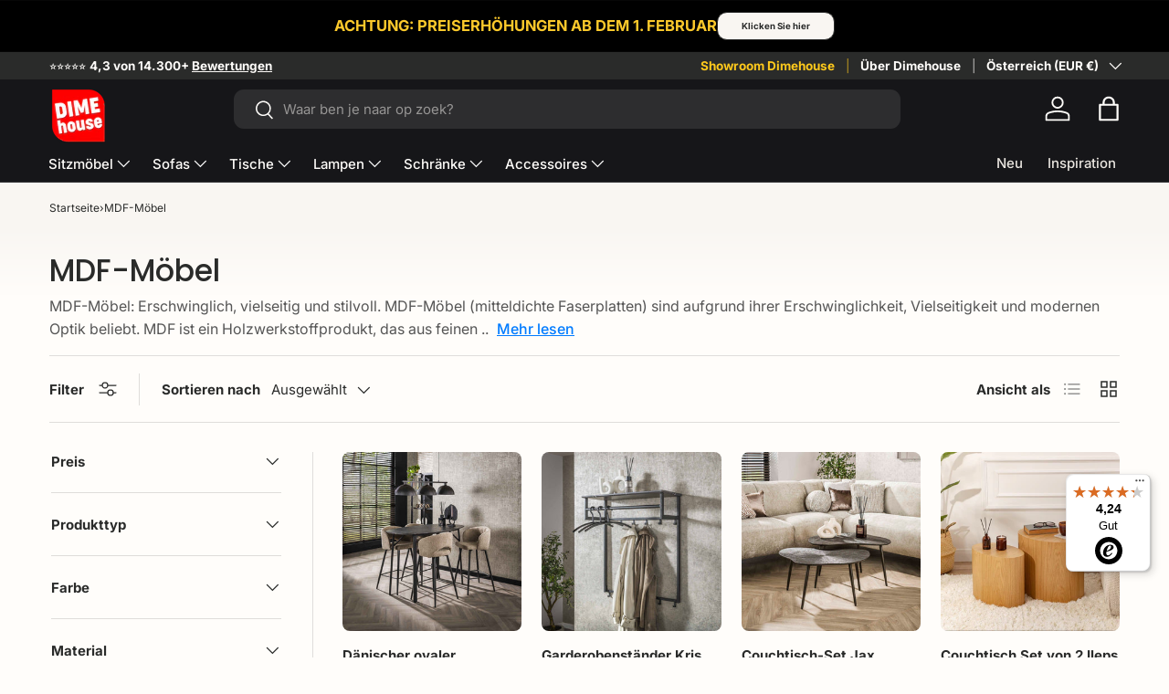

--- FILE ---
content_type: text/javascript
request_url: https://cdn.starapps.studio/apps/vkcl/dimehouseshop/data.js
body_size: 85652
content:
"use strict";"undefined"==typeof window.starapps_vkcl_data&&(window.starapps_vkcl_data={}),"undefined"==typeof window.starapps_vkcl_data.product_groups&&(window.starapps_vkcl_data.product_groups=[{"id":81902,"products_preset_id":34729,"collections_swatch":"first_product_image","group_name":"Aberdeen","option_name":"Varianten","collections_preset_id":null,"products_swatch":"first_product_image","categories_preset_id":34744,"show_all_category":true,"all_category_label":"Alles","default_category_details":"[{\"category_id\": 2634, \"category_name\": \"Bartafels\", \"category_position\": 0}]","mobile_products_preset_id":34729,"mobile_products_swatch":"first_product_image","mobile_collections_preset_id":null,"mobile_collections_swatch":"first_product_image","same_products_preset_for_mobile":true,"same_collections_preset_for_mobile":true,"option_values":[{"id":7953128128706,"option_value":"147x80 cm Bartafel","handle":"dh-interior-bartafel-aberdeen","published":true,"swatch_src":null,"swatch_value":null,"category_id":2634,"category_name":"Bartafels","category_position":0},{"id":7953139400898,"option_value":"Wandplanken","handle":"dh-interior-wandplank-aberdeen","published":true,"swatch_src":null,"swatch_value":null,"category_id":2635,"category_name":"Wandplanken","category_position":1},{"id":7953140809922,"option_value":"110x60 cm Bureau","handle":"dh-interior-bureau-aberdeen","published":true,"swatch_src":null,"swatch_value":null,"category_id":2638,"category_name":"Bureaus","category_position":4},{"id":7953138188482,"option_value":"Links Nachtkastje","handle":"dh-interior-nachtkastje-aberdeen","published":true,"swatch_src":null,"swatch_value":null,"category_id":2637,"category_name":"Nachtkastjes","category_position":2},{"id":7963703738562,"option_value":"Rechts Nachtkastje","handle":"nachtkastje-aberdeen-acaciahout-1-lade-rechts","published":true,"swatch_src":null,"swatch_value":null,"category_id":2637,"category_name":"Nachtkastjes","category_position":2}]},{"id":81373,"products_preset_id":34729,"collections_swatch":"first_product_image","group_name":"Ada","option_name":"Varianten","collections_preset_id":null,"products_swatch":"first_product_image","categories_preset_id":34744,"show_all_category":true,"all_category_label":"Alles","default_category_details":"[{\"category_id\": 1944, \"category_name\": \"Hanglampen\", \"category_position\": 0}]","mobile_products_preset_id":34729,"mobile_products_swatch":"first_product_image","mobile_collections_preset_id":null,"mobile_collections_swatch":"first_product_image","same_products_preset_for_mobile":true,"same_collections_preset_for_mobile":true,"option_values":[{"id":7953152737474,"option_value":"7-lichts speels","handle":"dh-interior-hanglamp-ada","published":true,"swatch_src":null,"swatch_value":null,"category_id":1944,"category_name":"Hanglampen","category_position":0},{"id":7965681778882,"option_value":"4-lichts","handle":"hanglamp-ada-4-lichts","published":true,"swatch_src":null,"swatch_value":null,"category_id":1944,"category_name":"Hanglampen","category_position":0},{"id":7967010193602,"option_value":"7-lichts getrapt","handle":"hanglamp-ada-7-lichts-getrapt","published":true,"swatch_src":null,"swatch_value":null,"category_id":1944,"category_name":"Hanglampen","category_position":0},{"id":7967722438850,"option_value":"6-lichts getrapt","handle":"hanglamp-ada-6-lichts-getrapt-gekleurd-glas","published":true,"swatch_src":null,"swatch_value":null,"category_id":1944,"category_name":"Hanglampen","category_position":0},{"id":7967701008578,"option_value":"3-lichts","handle":"plafondlamp-ada-3-lichts-gekleurd-glas","published":true,"swatch_src":null,"swatch_value":null,"category_id":2646,"category_name":"Plafondlampen","category_position":3},{"id":7967709462722,"option_value":"3-lichts","handle":"vloerlamp-ada-3-lichts-gekleurd-glas","published":true,"swatch_src":null,"swatch_value":null,"category_id":2644,"category_name":"Vloerlampen","category_position":1},{"id":7967713394882,"option_value":"5-lichts","handle":"vloerlamp-ada-5-lichts-gekleurd-glas","published":true,"swatch_src":null,"swatch_value":null,"category_id":2644,"category_name":"Vloerlampen","category_position":1},{"id":7967718932674,"option_value":"2-lichts","handle":"tafellamp-ada-2-lichts-gekleurd-glas","published":true,"swatch_src":null,"swatch_value":null,"category_id":2645,"category_name":"Tafellampen","category_position":2},{"id":7953152573634,"option_value":"3-lichts","handle":"dh-interior-vloerlamp-ada","published":true,"swatch_src":null,"swatch_value":null,"category_id":2644,"category_name":"Vloerlampen","category_position":1},{"id":7953152671938,"option_value":"1-lichts","handle":"dh-interior-tafellamp-ada","published":true,"swatch_src":null,"swatch_value":null,"category_id":2645,"category_name":"Tafellampen","category_position":2}]},{"id":534294,"products_preset_id":34729,"collections_swatch":"first_product_image","group_name":"Aeris","option_name":"","collections_preset_id":null,"products_swatch":"first_product_image","categories_preset_id":34744,"show_all_category":true,"all_category_label":"All","default_category_details":"[{\"category_id\": null, \"category_name\": \"\", \"category_position\": null}]","mobile_products_preset_id":34729,"mobile_products_swatch":"first_product_image","mobile_collections_preset_id":null,"mobile_collections_swatch":"first_product_image","same_products_preset_for_mobile":true,"same_collections_preset_for_mobile":true,"option_values":[{"id":14962385813880,"option_value":"100 cm","handle":"aeris-wandplank-100-cm-metallic-grijs","published":true,"swatch_src":null,"swatch_value":null,"category_id":null,"category_name":"","category_position":null},{"id":14962386010488,"option_value":"150 cm","handle":"aeris-wandplank-150-cm-metallic-grijs","published":true,"swatch_src":null,"swatch_value":null,"category_id":null,"category_name":"","category_position":null},{"id":14962386207096,"option_value":"Druppel","handle":"aeris-wandplank-metallic-grijs-34x21-cm","published":true,"swatch_src":null,"swatch_value":null,"category_id":null,"category_name":"","category_position":null},{"id":14962386305400,"option_value":"Driehoek","handle":"aeris-wandschap-driehoek-metallic-grijs-42x21-cm","published":true,"swatch_src":null,"swatch_value":null,"category_id":null,"category_name":"","category_position":null},{"id":14962386403704,"option_value":"Breed","handle":"aeris-wandplank-metallic-grijs-44x21-cm","published":true,"swatch_src":null,"swatch_value":null,"category_id":null,"category_name":"","category_position":null},{"id":14962386698616,"option_value":"Druppel Set van 3","handle":"aeris-set-wandschap-3x-metallic-druppel-grijs","published":true,"swatch_src":null,"swatch_value":null,"category_id":null,"category_name":"","category_position":null}]},{"id":534308,"products_preset_id":34729,"collections_swatch":"first_product_image","group_name":"Aero","option_name":"Stofkleur","collections_preset_id":null,"products_swatch":"first_product_image","categories_preset_id":34744,"show_all_category":true,"all_category_label":"All","default_category_details":"[{\"category_id\": null, \"category_name\": \"\", \"category_position\": null}]","mobile_products_preset_id":34729,"mobile_products_swatch":"first_product_image","mobile_collections_preset_id":null,"mobile_collections_swatch":"first_product_image","same_products_preset_for_mobile":true,"same_collections_preset_for_mobile":true,"option_values":[{"id":14962407473528,"option_value":"Bruin","handle":"set-van-2-eetkamerstoelen-aero-stof-bruin","published":true,"swatch_src":null,"swatch_value":null,"category_id":null,"category_name":"","category_position":null},{"id":14962407735672,"option_value":"Zand","handle":"set-van-2-eetkamerstoelen-aero-tissee-cargo-zand","published":true,"swatch_src":null,"swatch_value":null,"category_id":null,"category_name":"","category_position":null}]},{"id":1208340625,"products_preset_id":34729,"collections_swatch":"first_product_image","group_name":"Ahart","option_name":"Kleur","collections_preset_id":null,"products_swatch":"first_product_image","categories_preset_id":34744,"show_all_category":true,"all_category_label":"All","default_category_details":"[{\"category_id\": null, \"category_name\": \"\", \"category_position\": null}]","mobile_products_preset_id":34729,"mobile_products_swatch":"first_product_image","mobile_collections_preset_id":null,"mobile_collections_swatch":"first_product_image","same_products_preset_for_mobile":true,"same_collections_preset_for_mobile":true,"option_values":[{"id":14999840784760,"option_value":"Eikenlook","handle":"ahart-console-eikenlook-met-gouden-accenten-120-cm-saffier-eikenlook-en-goud-melamine-gecoat-houtcomposiet","published":true,"swatch_src":null,"swatch_value":null,"category_id":null,"category_name":"","category_position":null},{"id":14999914250616,"option_value":"Wit","handle":"ahart-sidetable-wit-met-goud-120-cm-wit-goud-gemelamineerd-houtcomposiet","published":true,"swatch_src":null,"swatch_value":null,"category_id":null,"category_name":"","category_position":null}]},{"id":534301,"products_preset_id":34729,"collections_swatch":"first_product_image","group_name":"Alba","option_name":"","collections_preset_id":null,"products_swatch":"first_product_image","categories_preset_id":34744,"show_all_category":true,"all_category_label":"All","default_category_details":"[{\"category_id\": null, \"category_name\": \"\", \"category_position\": null}]","mobile_products_preset_id":34729,"mobile_products_swatch":"first_product_image","mobile_collections_preset_id":null,"mobile_collections_swatch":"first_product_image","same_products_preset_for_mobile":true,"same_collections_preset_for_mobile":true,"option_values":[{"id":14962405376376,"option_value":"Cargo Bruin","handle":"set-van-2-barkrukken-alba-tissee-cargo-bruin","published":true,"swatch_src":null,"swatch_value":null,"category_id":null,"category_name":"","category_position":null},{"id":14962405540216,"option_value":"Bouclé Wit","handle":"set-van-2-barkrukken-alba-boucle-wit","published":true,"swatch_src":null,"swatch_value":null,"category_id":null,"category_name":"","category_position":null},{"id":14962405835128,"option_value":"Bouclé Zand","handle":"set-van-2-barkrukken-alba-boucle-zand","published":true,"swatch_src":null,"swatch_value":null,"category_id":null,"category_name":"","category_position":null},{"id":14962406031736,"option_value":"Cargo Zand","handle":"set-van-2-barkrukken-alba-tissee-cargo-zand","published":true,"swatch_src":null,"swatch_value":null,"category_id":null,"category_name":"","category_position":null}]},{"id":81374,"products_preset_id":34729,"collections_swatch":"first_product_image","group_name":"Alcazar","option_name":"Varianten","collections_preset_id":null,"products_swatch":"first_product_image","categories_preset_id":34744,"show_all_category":true,"all_category_label":"Alles","default_category_details":"[{\"category_id\": 1945, \"category_name\": \"TV Meubels\", \"category_position\": 0}]","mobile_products_preset_id":34729,"mobile_products_swatch":"first_product_image","mobile_collections_preset_id":null,"mobile_collections_swatch":"first_product_image","same_products_preset_for_mobile":true,"same_collections_preset_for_mobile":true,"option_values":[{"id":7991165452482,"option_value":"180 cm","handle":"tv-meubel-alcazar-eik-zwart-melamine-180x60x40-cm","published":true,"swatch_src":null,"swatch_value":null,"category_id":1945,"category_name":"TV Meubels","category_position":0},{"id":7991170171074,"option_value":"140 cm","handle":"tv-meubel-alcazar-eik-zwart-melamine-140x60x40-cm","published":true,"swatch_src":null,"swatch_value":null,"category_id":1945,"category_name":"TV Meubels","category_position":0}]},{"id":81375,"products_preset_id":34729,"collections_swatch":"first_product_image","group_name":"Alfie","option_name":"Varianten","collections_preset_id":null,"products_swatch":"first_product_image","categories_preset_id":34744,"show_all_category":true,"all_category_label":"Alles","default_category_details":"[{\"category_id\": 1946, \"category_name\": \"Hanglampen\", \"category_position\": 0}]","mobile_products_preset_id":34729,"mobile_products_swatch":"first_product_image","mobile_collections_preset_id":null,"mobile_collections_swatch":"first_product_image","same_products_preset_for_mobile":true,"same_collections_preset_for_mobile":true,"option_values":[{"id":7968137478338,"option_value":"3-lichts hanglamp","handle":"hanglamp-alfie-3-lichts-metaal-zwart-bruin","published":true,"swatch_src":null,"swatch_value":null,"category_id":1946,"category_name":"Hanglampen","category_position":0},{"id":7968138952898,"option_value":"4-lichts hanglamp","handle":"hanglamp-alfie-4-lichts-metaal-zwart-bruin","published":true,"swatch_src":null,"swatch_value":null,"category_id":1946,"category_name":"Hanglampen","category_position":0},{"id":7968136659138,"option_value":"Plafondlamp","handle":"plafondlamp-alfie-metaal-zwart-bruin","published":true,"swatch_src":null,"swatch_value":null,"category_id":2718,"category_name":"Plafondlampen","category_position":3},{"id":7968141836482,"option_value":"Tafellamp","handle":"tafellamp-alfie-o35-metaal-zwart-bruin","published":true,"swatch_src":null,"swatch_value":null,"category_id":2716,"category_name":"Tafellampen","category_position":1},{"id":7968145768642,"option_value":"Vloerlamp","handle":"vloerlamp-alfie-o50-metaal-zwart-bruin","published":true,"swatch_src":null,"swatch_value":null,"category_id":2717,"category_name":"Vloerlampen","category_position":2}]},{"id":81775,"products_preset_id":34729,"collections_swatch":"first_product_image","group_name":"Alina","option_name":"Varianten","collections_preset_id":null,"products_swatch":"first_product_image","categories_preset_id":34744,"show_all_category":true,"all_category_label":"Alles","default_category_details":"[{\"category_id\": null, \"category_name\": \"\", \"category_position\": null}]","mobile_products_preset_id":34729,"mobile_products_swatch":"first_product_image","mobile_collections_preset_id":null,"mobile_collections_swatch":"first_product_image","same_products_preset_for_mobile":true,"same_collections_preset_for_mobile":true,"option_values":[{"id":7953156243650,"option_value":"Rond","handle":"dh-interior-salontafel-alina","published":true,"swatch_src":null,"swatch_value":null,"category_id":null,"category_name":"","category_position":null},{"id":7994894057666,"option_value":"Ovaal","handle":"organische-salontafel-set-van-2-alina","published":true,"swatch_src":null,"swatch_value":null,"category_id":null,"category_name":"","category_position":null}]},{"id":81376,"products_preset_id":34729,"collections_swatch":"first_product_image","group_name":"Allure","option_name":"Varianten","collections_preset_id":null,"products_swatch":"first_product_image","categories_preset_id":34744,"show_all_category":true,"all_category_label":"Alles","default_category_details":"[{\"category_id\": 1947, \"category_name\": \"Hanglampen\", \"category_position\": 0}]","mobile_products_preset_id":34729,"mobile_products_swatch":"first_product_image","mobile_collections_preset_id":null,"mobile_collections_swatch":"first_product_image","same_products_preset_for_mobile":true,"same_collections_preset_for_mobile":true,"option_values":[{"id":14864230875512,"option_value":"1-lichts Zwart","handle":"hanglamp-1-lichts-zwart-drop-metaal-allure","published":true,"swatch_src":null,"swatch_value":null,"category_id":1947,"category_name":"Hanglampen","category_position":0},{"id":14864230908280,"option_value":"Bronskleurig","handle":"wandlamp-bronskleurig-metaal-allure","published":true,"swatch_src":null,"swatch_value":null,"category_id":1948,"category_name":"Wandlampen","category_position":1},{"id":14864230941048,"option_value":"1-lichts Goud","handle":"hanglamp-goud-metaal-allure","published":true,"swatch_src":null,"swatch_value":null,"category_id":1947,"category_name":"Hanglampen","category_position":0},{"id":14864231006584,"option_value":"Goud","handle":"wandlamp-1-lichts-goud-metaal-allure","published":true,"swatch_src":null,"swatch_value":null,"category_id":1948,"category_name":"Wandlampen","category_position":1},{"id":14864230973816,"option_value":"1-lichts Zwart","handle":"hanglamp-rond-zwart-metaal-allure","published":true,"swatch_src":null,"swatch_value":null,"category_id":1947,"category_name":"Hanglampen","category_position":0},{"id":14864231039352,"option_value":"Goud Rond","handle":"wandlamp-goud-metaal-allure","published":true,"swatch_src":null,"swatch_value":null,"category_id":1948,"category_name":"Wandlampen","category_position":1},{"id":14864231104888,"option_value":"3-lichts Plafond Zwart","handle":"hanglamp-3-lichts-zwart-metaal-allure","published":true,"swatch_src":null,"swatch_value":null,"category_id":1947,"category_name":"Hanglampen","category_position":0},{"id":14864231170424,"option_value":"3-lichts Hanglamp Zwart","handle":"hanglamp-zwart-metaal-allure","published":true,"swatch_src":null,"swatch_value":null,"category_id":1947,"category_name":"Hanglampen","category_position":0},{"id":14864231137656,"option_value":"Wit","handle":"wandlamp-wit-metaal-allure","published":true,"swatch_src":null,"swatch_value":null,"category_id":1948,"category_name":"Wandlampen","category_position":1}]},{"id":1208371726,"products_preset_id":34729,"collections_swatch":"first_product_image","group_name":"Alvin","option_name":"Kleur","collections_preset_id":null,"products_swatch":"first_product_image","categories_preset_id":34744,"show_all_category":true,"all_category_label":"All","default_category_details":"[{\"category_id\": null, \"category_name\": \"\", \"category_position\": null}]","mobile_products_preset_id":34729,"mobile_products_swatch":"first_product_image","mobile_collections_preset_id":null,"mobile_collections_swatch":"first_product_image","same_products_preset_for_mobile":true,"same_collections_preset_for_mobile":true,"option_values":[{"id":14999914381688,"option_value":"Wit","handle":"alvin-dressoir-wit-met-houten-poten-180-cm-melamine-gecoat-houtcomposiet","published":false,"swatch_src":null,"swatch_value":null,"category_id":null,"category_name":"","category_position":null},{"id":14999914545528,"option_value":"Travertin","handle":"alvin-tv-meubel-travertinlook-180-cm-melamine-gecoat-meubelpaneel","published":false,"swatch_src":null,"swatch_value":null,"category_id":null,"category_name":"","category_position":null}]},{"id":81379,"products_preset_id":34729,"collections_swatch":"first_product_image","group_name":"Andes","option_name":"Varianten","collections_preset_id":null,"products_swatch":"first_product_image","categories_preset_id":34744,"show_all_category":true,"all_category_label":"Alles","default_category_details":"[{\"category_id\": null, \"category_name\": \"\", \"category_position\": null}]","mobile_products_preset_id":34729,"mobile_products_swatch":"first_product_image","mobile_collections_preset_id":null,"mobile_collections_swatch":"first_product_image","same_products_preset_for_mobile":true,"same_collections_preset_for_mobile":true,"option_values":[{"id":14864230056312,"option_value":"Zwart","handle":"wandlamp-1-lichts-zwart-metaal-andes","published":true,"swatch_src":null,"swatch_value":null,"category_id":null,"category_name":"","category_position":null},{"id":14864230089080,"option_value":"Bronskleurig","handle":"wandlamp-bronskleurig-metaal-andes","published":true,"swatch_src":null,"swatch_value":null,"category_id":null,"category_name":"","category_position":null},{"id":14864230154616,"option_value":"Goud","handle":"wandlamp-1-lichts-brons-goud-metaal-andes","published":true,"swatch_src":null,"swatch_value":null,"category_id":null,"category_name":"","category_position":null}]},{"id":1055066,"products_preset_id":34729,"collections_swatch":"first_product_image","group_name":"Aniko","option_name":null,"collections_preset_id":null,"products_swatch":"first_product_image","categories_preset_id":34744,"show_all_category":true,"all_category_label":"Alle","default_category_details":"[{\"category_id\": 8577, \"category_name\": \"2,5-zits\", \"category_position\": 0}]","mobile_products_preset_id":34729,"mobile_products_swatch":"first_product_image","mobile_collections_preset_id":null,"mobile_collections_swatch":"first_product_image","same_products_preset_for_mobile":true,"same_collections_preset_for_mobile":true,"option_values":[{"id":14971919958392,"option_value":"2,5-zits Taupe","handle":"moderne-2-5-zits-bank-taupe-aniko-183x90x78-cm","published":true,"swatch_src":null,"swatch_value":null,"category_id":8577,"category_name":"2,5-zits","category_position":0},{"id":14972002697592,"option_value":"3-zits Taupe","handle":"moderne-3-zits-bank-taupe-aniko-213x90x78-cm","published":true,"swatch_src":null,"swatch_value":null,"category_id":8578,"category_name":"3-zits","category_position":1},{"id":14971979759992,"option_value":"Hoekbank Links Lounger Links Taupe","handle":"moderne-3-zits-hoekbank-taupe-aniko-met-lounger-240x197x78-cm","published":true,"swatch_src":null,"swatch_value":null,"category_id":8580,"category_name":"Hoekbank Lounger","category_position":3},{"id":14972042903928,"option_value":"Hoekbank Rechts Lounger Links Taupe","handle":"moderne-3-zits-hoekbank-rechts-taupe-aniko-met-lounger-240x197x78-cm","published":true,"swatch_src":null,"swatch_value":null,"category_id":8580,"category_name":"Hoekbank Lounger","category_position":3},{"id":14972027928952,"option_value":"Hoekbank Chaise Longue Links Taupe","handle":"moderne-hoekbank-links-taupe-aniko-met-chaise-longue-238x142x78-cm","published":true,"swatch_src":null,"swatch_value":null,"category_id":8579,"category_name":"Hoekbank CL","category_position":2},{"id":14971970355576,"option_value":"Hoekbank Chaise Longue Rechts Taupe","handle":"moderne-hoekbank-rechts-taupe-aniko-met-chaise-longue-238x142x78-cm","published":true,"swatch_src":null,"swatch_value":null,"category_id":8579,"category_name":"Hoekbank CL","category_position":2},{"id":14971998667128,"option_value":"U-Bank Links Taupe","handle":"moderne-u-vorm-hoekbank-taupe-aniko-310x197x78-cm","published":true,"swatch_src":null,"swatch_value":null,"category_id":8581,"category_name":"U-bank","category_position":4},{"id":14972131705208,"option_value":"U-Bank Rechts Taupe","handle":"moderne-u-bank-hoekbank-rechts-taupe-stof-aniko-310x197x78-cm","published":true,"swatch_src":null,"swatch_value":null,"category_id":8581,"category_name":"U-bank","category_position":4},{"id":14972132721016,"option_value":"2,5-zits Beige","handle":"moderne-2-5-zits-bank-beige-stof-aniko-183x90x78-cm","published":true,"swatch_src":null,"swatch_value":null,"category_id":8577,"category_name":"2,5-zits","category_position":0},{"id":14972133114232,"option_value":"3-zits Beige","handle":"moderne-3-zits-bank-beige-stof-aniko-213x90x78-cm","published":true,"swatch_src":null,"swatch_value":null,"category_id":8578,"category_name":"3-zits","category_position":1},{"id":14972133540216,"option_value":"Hoekbank Chaise Longue Rechts Beige","handle":"moderne-hoekbank-rechts-beige-stof-aniko-met-chaise-longue-238x142x78-cm","published":true,"swatch_src":null,"swatch_value":null,"category_id":8579,"category_name":"Hoekbank CL","category_position":2},{"id":14972133867896,"option_value":"Hoekbank Chaise Longue Links Beige","handle":"moderne-hoekbank-links-beige-stof-aniko-met-chaise-longue-238x142x78-cm","published":true,"swatch_src":null,"swatch_value":null,"category_id":8579,"category_name":"Hoekbank CL","category_position":2},{"id":14972134392184,"option_value":"Hoekbank Lounger Rechts Beige","handle":"moderne-3-zits-hoekbank-rechts-beige-stof-aniko-met-lounger-240x197x78-cm","published":true,"swatch_src":null,"swatch_value":null,"category_id":8580,"category_name":"Hoekbank Lounger","category_position":3},{"id":14972136587640,"option_value":"Hoekbank Lounger Links Beige","handle":"moderne-3-zits-hoekbank-links-beige-stof-aniko-met-lounger-240x197x78-cm","published":true,"swatch_src":null,"swatch_value":null,"category_id":8580,"category_name":"Hoekbank Lounger","category_position":3},{"id":14972138652024,"option_value":"U-Bank Links Beige","handle":"moderne-u-bank-hoekbank-links-beige-stof-aniko-310x197x78-cm","published":true,"swatch_src":null,"swatch_value":null,"category_id":8581,"category_name":"U-bank","category_position":4},{"id":14972139176312,"option_value":"U-Bank Rechts Beige","handle":"moderne-u-bank-hoekbank-rechts-beige-stof-aniko-310x197x78-cm","published":true,"swatch_src":null,"swatch_value":null,"category_id":8581,"category_name":"U-bank","category_position":4},{"id":14977569096056,"option_value":"2,5-zits bank","handle":"moderne-2-5-zits-bank-antraciet-stof-aniko-183x90x78-cm","published":true,"swatch_src":null,"swatch_value":null,"category_id":8577,"category_name":"2,5-zits","category_position":0},{"id":14977570472312,"option_value":"3-zits bank","handle":"moderne-3-zits-bank-antraciet-stof-aniko-213x90x78-cm","published":true,"swatch_src":null,"swatch_value":null,"category_id":8578,"category_name":"3-zits","category_position":1},{"id":14977586102648,"option_value":"3-zits hoekbank (links) met lounger","handle":"moderne-3-zits-hoekbank-links-antraciet-stof-aniko-met-lounger-240x197x78-cm","published":true,"swatch_src":null,"swatch_value":null,"category_id":8580,"category_name":"Hoekbank Lounger","category_position":3},{"id":14977586987384,"option_value":"3-zits hoekbank (rechts) met lounger","handle":"moderne-3-zits-hoekbank-rechts-antraciet-stof-aniko-met-lounger-240x197x78-cm","published":true,"swatch_src":null,"swatch_value":null,"category_id":8580,"category_name":"Hoekbank Lounger","category_position":3},{"id":14977572962680,"option_value":"hoekbank (links) met chaise longue","handle":"moderne-hoekbank-links-antraciet-stof-aniko-met-chaise-longue-238x142x78-cm","published":true,"swatch_src":null,"swatch_value":null,"category_id":8579,"category_name":"Hoekbank CL","category_position":2},{"id":14977585643896,"option_value":"hoekbank (rechts) met chaise longue","handle":"moderne-hoekbank-rechts-antraciet-stof-aniko-met-chaise-longue-238x142x78-cm","published":true,"swatch_src":null,"swatch_value":null,"category_id":8579,"category_name":"Hoekbank CL","category_position":2},{"id":14977568670072,"option_value":"U-bank (links)","handle":"moderne-u-bank-hoekbank-links-antraciet-stof-aniko-310x197x78-cm","published":true,"swatch_src":null,"swatch_value":null,"category_id":8581,"category_name":"U-bank","category_position":4},{"id":14977557627256,"option_value":"U-bank (rechts)","handle":"moderne-u-bank-hoekbank-rechts-antraciet-stof-aniko-310x197x78-cm","published":true,"swatch_src":null,"swatch_value":null,"category_id":8581,"category_name":"U-bank","category_position":4}]},{"id":1208323645,"products_preset_id":34729,"collections_swatch":"first_product_image","group_name":"Ansel","option_name":"Kleur","collections_preset_id":null,"products_swatch":"first_product_image","categories_preset_id":34744,"show_all_category":true,"all_category_label":"All","default_category_details":"[{\"category_id\": null, \"category_name\": \"\", \"category_position\": null}]","mobile_products_preset_id":34729,"mobile_products_swatch":"first_product_image","mobile_collections_preset_id":null,"mobile_collections_swatch":"first_product_image","same_products_preset_for_mobile":true,"same_collections_preset_for_mobile":true,"option_values":[{"id":14999914283384,"option_value":"Sapphire Eiken","handle":"ansel-console-sapphire-eikenlook-120-cm-sapphire-eikenlook-goudkleurig-melamine-gecoat-houtcomposiet","published":false,"swatch_src":null,"swatch_value":null,"category_id":null,"category_name":"","category_position":null},{"id":14999914348920,"option_value":"Wit","handle":"ansel-wandtafel-wit-met-goud-120-cm-wit-goud-melamine-gecoat-meubelboard","published":false,"swatch_src":null,"swatch_value":null,"category_id":null,"category_name":"","category_position":null}]},{"id":81380,"products_preset_id":34729,"collections_swatch":"first_product_image","group_name":"Aquila","option_name":"Varianten","collections_preset_id":null,"products_swatch":"first_product_image","categories_preset_id":34744,"show_all_category":true,"all_category_label":"Alles","default_category_details":"[{\"category_id\": null, \"category_name\": \"\", \"category_position\": null}]","mobile_products_preset_id":34729,"mobile_products_swatch":"first_product_image","mobile_collections_preset_id":null,"mobile_collections_swatch":"first_product_image","same_products_preset_for_mobile":true,"same_collections_preset_for_mobile":true,"option_values":[{"id":7991176102082,"option_value":"Wit","handle":"schoenenkast-aquila-wit-melamine-89-6x45-8x35-5-cm","published":true,"swatch_src":null,"swatch_value":null,"category_id":null,"category_name":"","category_position":null},{"id":7991176134850,"option_value":"Eiken Naturel","handle":"schoenenkast-aquila-eik-melamine-89-6x45-8x35-5-cm","published":true,"swatch_src":null,"swatch_value":null,"category_id":null,"category_name":"","category_position":null}]},{"id":81381,"products_preset_id":34729,"collections_swatch":"first_product_image","group_name":"Arbor","option_name":"Varianten","collections_preset_id":null,"products_swatch":"first_product_image","categories_preset_id":34744,"show_all_category":true,"all_category_label":"Alles","default_category_details":"[{\"category_id\": null, \"category_name\": \"\", \"category_position\": null}]","mobile_products_preset_id":34729,"mobile_products_swatch":"first_product_image","mobile_collections_preset_id":null,"mobile_collections_swatch":"first_product_image","same_products_preset_for_mobile":true,"same_collections_preset_for_mobile":true,"option_values":[{"id":14864231268728,"option_value":"Zwart","handle":"wandlamp-zwart-metaal-arbor","published":true,"swatch_src":null,"swatch_value":null,"category_id":null,"category_name":"","category_position":null},{"id":14864231334264,"option_value":"Bronskleurig","handle":"wandlamp-bronskleurig-metaal-arbor","published":true,"swatch_src":null,"swatch_value":null,"category_id":null,"category_name":"","category_position":null}]},{"id":81382,"products_preset_id":34729,"collections_swatch":"first_product_image","group_name":"Arboria","option_name":"Varianten","collections_preset_id":null,"products_swatch":"first_product_image","categories_preset_id":34744,"show_all_category":true,"all_category_label":"Alles","default_category_details":"[{\"category_id\": 1954, \"category_name\": \"Hanglampen\", \"category_position\": 0}]","mobile_products_preset_id":34729,"mobile_products_swatch":"first_product_image","mobile_collections_preset_id":null,"mobile_collections_swatch":"first_product_image","same_products_preset_for_mobile":true,"same_collections_preset_for_mobile":true,"option_values":[{"id":14864236609912,"option_value":"Hanglamp","handle":"hanglamp-koperkleurig-stof-arboria","published":true,"swatch_src":null,"swatch_value":null,"category_id":1954,"category_name":"Hanglampen","category_position":0},{"id":14864236544376,"option_value":"Tafellamp","handle":"tafellamp-koperkleurig-stof-arboria","published":true,"swatch_src":null,"swatch_value":null,"category_id":1955,"category_name":"Tafellampen","category_position":1}]},{"id":81383,"products_preset_id":34729,"collections_swatch":"first_product_image","group_name":"Arcadia","option_name":"Varianten","collections_preset_id":null,"products_swatch":"first_product_image","categories_preset_id":11652,"show_all_category":false,"all_category_label":"Alles","default_category_details":"[{\"category_id\": 1956, \"category_name\": \"Hanglampen\", \"category_position\": 0}]","mobile_products_preset_id":34729,"mobile_products_swatch":"first_product_image","mobile_collections_preset_id":null,"mobile_collections_swatch":"first_product_image","same_products_preset_for_mobile":true,"same_collections_preset_for_mobile":true,"option_values":[{"id":14864230809976,"option_value":"Donker","handle":"hanglamp-metaal-arcadia","published":true,"swatch_src":null,"swatch_value":null,"category_id":1956,"category_name":"Hanglampen","category_position":0},{"id":14864230711672,"option_value":"Bronskleurig","handle":"hanglamp-1-lichts-metaal-arcadia","published":true,"swatch_src":null,"swatch_value":null,"category_id":1956,"category_name":"Hanglampen","category_position":0}]},{"id":81384,"products_preset_id":34729,"collections_swatch":"first_product_image","group_name":"Arcas","option_name":"Varianten","collections_preset_id":null,"products_swatch":"first_product_image","categories_preset_id":34744,"show_all_category":false,"all_category_label":"All","default_category_details":"[{\"category_id\": 1957, \"category_name\": \"TV Meubels\", \"category_position\": 0}]","mobile_products_preset_id":34729,"mobile_products_swatch":"first_product_image","mobile_collections_preset_id":null,"mobile_collections_swatch":"first_product_image","same_products_preset_for_mobile":true,"same_collections_preset_for_mobile":true,"option_values":[{"id":7991165550786,"option_value":"180 cm","handle":"tv-meubel-arcas-atlantisch-dennenhout-zwart-melamine-180x50x45-cm","published":true,"swatch_src":null,"swatch_value":null,"category_id":1957,"category_name":"TV Meubels","category_position":0},{"id":7991170990274,"option_value":"130 cm","handle":"tv-meubel-arcas-atlantisch-dennenhout-zwart-melamine-130x50x45-cm","published":true,"swatch_src":null,"swatch_value":null,"category_id":1957,"category_name":"TV Meubels","category_position":0}]},{"id":968054450,"products_preset_id":34729,"collections_swatch":"first_product_image","group_name":"Archon","option_name":"Afmeting","collections_preset_id":null,"products_swatch":"first_product_image","categories_preset_id":34744,"show_all_category":true,"all_category_label":"All","default_category_details":"[{\"category_id\": null, \"category_name\": \"\", \"category_position\": null}]","mobile_products_preset_id":34729,"mobile_products_swatch":"first_product_image","mobile_collections_preset_id":null,"mobile_collections_swatch":"first_product_image","same_products_preset_for_mobile":true,"same_collections_preset_for_mobile":true,"option_values":[{"id":14964818313592,"option_value":"Eettafel 180 cm","handle":"archon-eettafel-rechthoek-180-cm-keramiek-travertine","published":true,"swatch_src":null,"swatch_value":null,"category_id":null,"category_name":"","category_position":null},{"id":14964819362168,"option_value":"Kaptafel 120 cm","handle":"archon-travertine-kaptafel-120-cm-keramiek","published":true,"swatch_src":null,"swatch_value":null,"category_id":null,"category_name":"","category_position":null},{"id":14964819689848,"option_value":"Bartafel 178 cm","handle":"archon-bartafel-178x70-keramiek-travertine","published":true,"swatch_src":null,"swatch_value":null,"category_id":null,"category_name":"","category_position":null},{"id":14964820115832,"option_value":"Eettafel 140 cm","handle":"archon-eettafel-keramiek-travertine-140x80-cm","published":true,"swatch_src":null,"swatch_value":null,"category_id":null,"category_name":"","category_position":null},{"id":14964820476280,"option_value":"Bartafel 140 cm","handle":"deens-ovaal-barttafel-archon-keramiek-travertine-140-cm","published":true,"swatch_src":null,"swatch_value":null,"category_id":null,"category_name":"","category_position":null}]},{"id":534282,"products_preset_id":34729,"collections_swatch":"first_product_image","group_name":"Argo","option_name":"","collections_preset_id":null,"products_swatch":"first_product_image","categories_preset_id":34744,"show_all_category":true,"all_category_label":"Alle","default_category_details":"[{\"category_id\": 4646, \"category_name\": \"Barkrukken\", \"category_position\": 0}]","mobile_products_preset_id":34729,"mobile_products_swatch":"first_product_image","mobile_collections_preset_id":null,"mobile_collections_swatch":"first_product_image","same_products_preset_for_mobile":true,"same_collections_preset_for_mobile":true,"option_values":[{"id":14962387747192,"option_value":"Eetkamerstoel Goud","handle":"set-van-4-eetkamerstoelen-argo-velours-goud","published":true,"swatch_src":null,"swatch_value":null,"category_id":4647,"category_name":"Eetkamerstoelen","category_position":1},{"id":14962387943800,"option_value":"Eetkamerstoel Blauw","handle":"set-van-4-eetkamerstoelen-argo-velours-blauw","published":true,"swatch_src":null,"swatch_value":null,"category_id":4647,"category_name":"Eetkamerstoelen","category_position":1},{"id":14962388009336,"option_value":"Eetkamerstoel Zand","handle":"set-van-4-eetkamerstoelen-argo-boucle-zand","published":true,"swatch_src":null,"swatch_value":null,"category_id":4647,"category_name":"Eetkamerstoelen","category_position":1},{"id":14962388435320,"option_value":"Eetkamerstoel Champagne","handle":"set-van-4-eetkamerstoelen-argo-velours-champagne","published":true,"swatch_src":null,"swatch_value":null,"category_id":4647,"category_name":"Eetkamerstoelen","category_position":1},{"id":14962388631928,"option_value":"Eetkamerstoel Groen","handle":"set-van-4-eetkamerstoelen-argo-velours-groen","published":true,"swatch_src":null,"swatch_value":null,"category_id":4647,"category_name":"Eetkamerstoelen","category_position":1},{"id":14962400756088,"option_value":"Barkrukken Goud","handle":"set-van-4-barkrukken-argo-velours-goud-ronde-buis","published":true,"swatch_src":null,"swatch_value":null,"category_id":4646,"category_name":"Barkrukken","category_position":0},{"id":14962400952696,"option_value":"Barkrukken Antraciet","handle":"set-van-4-barkrukken-argo-velours-antraciet","published":true,"swatch_src":null,"swatch_value":null,"category_id":4646,"category_name":"Barkrukken","category_position":0},{"id":14962401214840,"option_value":"Barkrukken Blauw","handle":"set-van-4-barkrukken-argo-velours-blauw-ronde-buis","published":true,"swatch_src":null,"swatch_value":null,"category_id":4646,"category_name":"Barkrukken","category_position":0},{"id":14962401313144,"option_value":"Barkrukken Zandkleurig","handle":"set-van-4-barkrukken-argo-boucle-zand-ronde-buis","published":true,"swatch_src":null,"swatch_value":null,"category_id":4646,"category_name":"Barkrukken","category_position":0},{"id":14962401542520,"option_value":"Barkrukken Champagne","handle":"set-van-4-barkrukken-argo-velours-champagne","published":true,"swatch_src":null,"swatch_value":null,"category_id":4646,"category_name":"Barkrukken","category_position":0},{"id":14962401804664,"option_value":"Barkrukken Groen","handle":"set-van-4-barkrukken-argo-velours-groen-buizenframe","published":true,"swatch_src":null,"swatch_value":null,"category_id":4646,"category_name":"Barkrukken","category_position":0}]},{"id":968542256,"products_preset_id":34729,"collections_swatch":"first_product_image","group_name":"Aria","option_name":null,"collections_preset_id":null,"products_swatch":"first_product_image","categories_preset_id":34744,"show_all_category":true,"all_category_label":"All","default_category_details":"[{\"category_id\": null, \"category_name\": \"\", \"category_position\": null}]","mobile_products_preset_id":34729,"mobile_products_swatch":"first_product_image","mobile_collections_preset_id":null,"mobile_collections_swatch":"first_product_image","same_products_preset_for_mobile":true,"same_collections_preset_for_mobile":true,"option_values":[{"id":14964812120440,"option_value":"6-haaks","handle":"kapstok-aria-6-haken-zwart-bronskleurig","published":true,"swatch_src":null,"swatch_value":null,"category_id":null,"category_name":"","category_position":null},{"id":14964812513656,"option_value":"8-haaks","handle":"kapstok-aria-8-haken-zwart-bronskleurig","published":true,"swatch_src":null,"swatch_value":null,"category_id":null,"category_name":"","category_position":null},{"id":14964812939640,"option_value":"Paraplubak","handle":"paraplubak-aria-vierkant-zwart-bronskleurig","published":true,"swatch_src":null,"swatch_value":null,"category_id":null,"category_name":"","category_position":null},{"id":14964813398392,"option_value":"2x 5-haaks","handle":"kapstokwand-aria-2x5-haken-travertine-melamine-bronskleurig","published":true,"swatch_src":null,"swatch_value":null,"category_id":null,"category_name":"","category_position":null},{"id":14964813693304,"option_value":"2x 7-haaks","handle":"kapstokwand-aria-2x7-haken-travertine-melamine-bronskleurig","published":true,"swatch_src":null,"swatch_value":null,"category_id":null,"category_name":"","category_position":null},{"id":14964814053752,"option_value":"3x 7-haaks","handle":"kapstokwand-aria-3x7-haken-travertine-melamine-bronskleurig","published":true,"swatch_src":null,"swatch_value":null,"category_id":null,"category_name":"","category_position":null}]},{"id":534296,"products_preset_id":34729,"collections_swatch":"first_product_image","group_name":"Arno","option_name":"","collections_preset_id":null,"products_swatch":"first_product_image","categories_preset_id":34744,"show_all_category":true,"all_category_label":"All","default_category_details":"[{\"category_id\": null, \"category_name\": \"\", \"category_position\": null}]","mobile_products_preset_id":34729,"mobile_products_swatch":"first_product_image","mobile_collections_preset_id":null,"mobile_collections_swatch":"first_product_image","same_products_preset_for_mobile":true,"same_collections_preset_for_mobile":true,"option_values":[{"id":14962386796920,"option_value":"Set van 2","handle":"arno-salontafel-set-o77-en-o60-organisch-antiek-goud","published":true,"swatch_src":null,"swatch_value":null,"category_id":null,"category_name":"","category_position":null},{"id":14962387059064,"option_value":"Set van 3","handle":"arno-metal-vierhoekige-salontafel-set-van-3-antiek-goud","published":true,"swatch_src":null,"swatch_value":null,"category_id":null,"category_name":"","category_position":null}]},{"id":81389,"products_preset_id":34729,"collections_swatch":"first_product_image","group_name":"Ashburn","option_name":"Varianten","collections_preset_id":null,"products_swatch":"first_product_image","categories_preset_id":34744,"show_all_category":false,"all_category_label":"Alles","default_category_details":"[{\"category_id\": 1964, \"category_name\": \"Wandlampen\", \"category_position\": 0}]","mobile_products_preset_id":34729,"mobile_products_swatch":"first_product_image","mobile_collections_preset_id":null,"mobile_collections_swatch":"first_product_image","same_products_preset_for_mobile":true,"same_collections_preset_for_mobile":true,"option_values":[{"id":14864236740984,"option_value":"Wit Stof","handle":"wandlamp-wit-stof-ashburn","published":true,"swatch_src":null,"swatch_value":null,"category_id":1964,"category_name":"Wandlampen","category_position":0},{"id":14864236773752,"option_value":"Goud Glas","handle":"wandlamp-goud-glas-ashburn","published":true,"swatch_src":null,"swatch_value":null,"category_id":1964,"category_name":"Wandlampen","category_position":0},{"id":14864241295736,"option_value":"Licht Goud Stof","handle":"wandlamp-goud-stof-ashburn","published":true,"swatch_src":null,"swatch_value":null,"category_id":1964,"category_name":"Wandlampen","category_position":0},{"id":14864241394040,"option_value":"Goud Stof","handle":"wandlamp-1-lichts-goud-stof-ashburn","published":true,"swatch_src":null,"swatch_value":null,"category_id":1964,"category_name":"Wandlampen","category_position":0}]},{"id":81390,"products_preset_id":34729,"collections_swatch":"first_product_image","group_name":"Asos","option_name":"Varianten","collections_preset_id":null,"products_swatch":"first_product_image","categories_preset_id":34744,"show_all_category":false,"all_category_label":"All","default_category_details":"[{\"category_id\": 1965, \"category_name\": \"3-zits banken\", \"category_position\": 0}]","mobile_products_preset_id":34729,"mobile_products_swatch":"first_product_image","mobile_collections_preset_id":null,"mobile_collections_swatch":"first_product_image","same_products_preset_for_mobile":true,"same_collections_preset_for_mobile":true,"option_values":[{"id":7986043683010,"option_value":"3-zits bank","handle":"3-zits-bank-asos-creme","published":true,"swatch_src":null,"swatch_value":null,"category_id":1965,"category_name":"3-zits banken","category_position":0},{"id":7986043584706,"option_value":"2-zits bank","handle":"2-zits-bank-asos-creme","published":true,"swatch_src":null,"swatch_value":null,"category_id":1966,"category_name":"2-zits banken","category_position":1},{"id":7986043715778,"option_value":"Fauteuil","handle":"ronde-fauteuil-creme-boucle-fern","published":true,"swatch_src":null,"swatch_value":null,"category_id":1967,"category_name":"Fauteuils","category_position":2}]},{"id":81395,"products_preset_id":34729,"collections_swatch":"first_product_image","group_name":"Athos","option_name":"Varianten","collections_preset_id":null,"products_swatch":"first_product_image","categories_preset_id":34744,"show_all_category":false,"all_category_label":"Alles","default_category_details":"[{\"category_id\": 1973, \"category_name\": \"Boekenkasten\", \"category_position\": 0}]","mobile_products_preset_id":34729,"mobile_products_swatch":"first_product_image","mobile_collections_preset_id":null,"mobile_collections_swatch":"first_product_image","same_products_preset_for_mobile":true,"same_collections_preset_for_mobile":true,"option_values":[{"id":7991181213890,"option_value":"80 cm","handle":"boekenkast-athos-walnoot-dennenhout-40x80x35-cm","published":true,"swatch_src":null,"swatch_value":null,"category_id":1973,"category_name":"Boekenkasten","category_position":0},{"id":7991181279426,"option_value":"120 cm","handle":"boekenkast-athos-walnoot-dennenhout-40x120x35-cm","published":true,"swatch_src":null,"swatch_value":null,"category_id":1973,"category_name":"Boekenkasten","category_position":0}]},{"id":81396,"products_preset_id":34729,"collections_swatch":"first_product_image","group_name":"Audrey","option_name":"Varianten","collections_preset_id":null,"products_swatch":"first_product_image","categories_preset_id":34744,"show_all_category":false,"all_category_label":"Alles","default_category_details":"[{\"category_id\": 1974, \"category_name\": \"Eetkamerstoelen\", \"category_position\": 0}]","mobile_products_preset_id":34729,"mobile_products_swatch":"first_product_image","mobile_collections_preset_id":null,"mobile_collections_swatch":"first_product_image","same_products_preset_for_mobile":true,"same_collections_preset_for_mobile":true,"option_values":[{"id":7977462333634,"option_value":"Antraciet","handle":"eetkamerstoel-met-armleuning-audrey-velvet-antraciet","published":true,"swatch_src":null,"swatch_value":null,"category_id":1974,"category_name":"Eetkamerstoelen","category_position":0},{"id":7977462497474,"option_value":"Geel","handle":"eetkamerstoel-met-armleuning-audrey-velvet-okergeel","published":true,"swatch_src":null,"swatch_value":null,"category_id":1974,"category_name":"Eetkamerstoelen","category_position":0},{"id":7977462923458,"option_value":"Grijs","handle":"eetkamerstoel-met-armleuning-audrey-velvet-grijs","published":true,"swatch_src":null,"swatch_value":null,"category_id":1974,"category_name":"Eetkamerstoelen","category_position":0},{"id":7977462563010,"option_value":"Groen","handle":"eetkamerstoel-met-armleuning-audrey-velvet-groen","published":true,"swatch_src":null,"swatch_value":null,"category_id":1974,"category_name":"Eetkamerstoelen","category_position":0},{"id":7977463873730,"option_value":"Roze","handle":"eetkamerstoel-met-armleuning-audrey-velvet-roze","published":true,"swatch_src":null,"swatch_value":null,"category_id":1974,"category_name":"Eetkamerstoelen","category_position":0},{"id":14902922969464,"option_value":"Grijs","handle":"set-van-4-eetkamerstoelen-velvet-grijs-stof-audrey-met-armleuningen","published":true,"swatch_src":null,"swatch_value":null,"category_id":2729,"category_name":"Eetkamerstoelen Sets","category_position":1},{"id":14902923592056,"option_value":"Groen","handle":"set-van-4-eetkamerstoelen-velvet-groen-stof-audrey-met-armleuningen","published":true,"swatch_src":null,"swatch_value":null,"category_id":2729,"category_name":"Eetkamerstoelen Sets","category_position":1},{"id":14902921953656,"option_value":"Roze","handle":"set-van-4-eetkamerstoelen-velvet-roze-stof-audrey-met-armleuningen","published":true,"swatch_src":null,"swatch_value":null,"category_id":2729,"category_name":"Eetkamerstoelen Sets","category_position":1},{"id":14902924280184,"option_value":"Geel","handle":"set-van-4-eetkamerstoelen-velvet-okergeel-stof-audrey-met-armleuningen","published":true,"swatch_src":null,"swatch_value":null,"category_id":2729,"category_name":"Eetkamerstoelen Sets","category_position":1},{"id":14902924738936,"option_value":"Antraciet","handle":"set-van-4-eetkamerstoelen-velvet-antraciet-stof-audrey-met-armleuningen","published":true,"swatch_src":null,"swatch_value":null,"category_id":2729,"category_name":"Eetkamerstoelen Sets","category_position":1}]},{"id":349742,"products_preset_id":34729,"collections_swatch":"first_product_image","group_name":"Aura, Liva, Nova, Luna, Aurora, Vesta","option_name":null,"collections_preset_id":null,"products_swatch":"first_product_image","categories_preset_id":34744,"show_all_category":true,"all_category_label":"All","default_category_details":"[{\"category_id\": null, \"category_name\": \"\", \"category_position\": null}]","mobile_products_preset_id":34729,"mobile_products_swatch":"first_product_image","mobile_collections_preset_id":null,"mobile_collections_swatch":"first_product_image","same_products_preset_for_mobile":true,"same_collections_preset_for_mobile":true,"option_values":[{"id":14959318696312,"option_value":"Koper S","handle":"salontafel-liva-s-antiek-koper","published":true,"swatch_src":null,"swatch_value":null,"category_id":null,"category_name":"","category_position":null},{"id":14959318958456,"option_value":"Goud S","handle":"salontafel-nova-s-antiek-goud-51x37-cm","published":true,"swatch_src":null,"swatch_value":null,"category_id":null,"category_name":"","category_position":null},{"id":14959318794616,"option_value":"Koper M","handle":"salontafel-aura-m-antiek-koper-62x45-cm","published":true,"swatch_src":null,"swatch_value":null,"category_id":null,"category_name":"","category_position":null},{"id":14959318860152,"option_value":"Goud M","handle":"salontafel-luna-antiek-goud-62x45x40-cm","published":true,"swatch_src":null,"swatch_value":null,"category_id":null,"category_name":"","category_position":null},{"id":14959318270328,"option_value":"Koper L","handle":"salontafel-vesta-l-antiek-koper-70x59-cm","published":true,"swatch_src":null,"swatch_value":null,"category_id":null,"category_name":"","category_position":null},{"id":14959318630776,"option_value":"Goud L","handle":"organische-salontafel-aurora-l-antiek-goud-70x59-cm","published":true,"swatch_src":null,"swatch_value":null,"category_id":null,"category_name":"","category_position":null}]},{"id":967079427,"products_preset_id":34729,"collections_swatch":"first_product_image","group_name":"Aureo","option_name":null,"collections_preset_id":null,"products_swatch":"first_product_image","categories_preset_id":34744,"show_all_category":true,"all_category_label":"All","default_category_details":"[{\"category_id\": null, \"category_name\": \"\", \"category_position\": null}]","mobile_products_preset_id":34729,"mobile_products_swatch":"first_product_image","mobile_collections_preset_id":null,"mobile_collections_swatch":"first_product_image","same_products_preset_for_mobile":true,"same_collections_preset_for_mobile":true,"option_values":[{"id":14959350415736,"option_value":"Plafondlamp","handle":"industriele-plafondlamp-aureo-3-lichts-bruin","published":true,"swatch_src":null,"swatch_value":null,"category_id":null,"category_name":"","category_position":null},{"id":14959350612344,"option_value":"Vloerlamp","handle":"industriele-vloerlamp-3-lichts-getrapt-sienna-bruin","published":true,"swatch_src":null,"swatch_value":null,"category_id":null,"category_name":"","category_position":null},{"id":14959350841720,"option_value":"Hanglamp 6-lichts","handle":"industriele-hanglamp-6-lichts-sienna-bruin-118-cm","published":true,"swatch_src":null,"swatch_value":null,"category_id":null,"category_name":"","category_position":null},{"id":14964831060344,"option_value":"Hanglamp 9-lichts","handle":"aureo-hanglamp-9-licht-sienna-bruin","published":true,"swatch_src":null,"swatch_value":null,"category_id":null,"category_name":"","category_position":null}]},{"id":349891,"products_preset_id":34729,"collections_swatch":"first_product_image","group_name":"Aurora, Aurelia","option_name":null,"collections_preset_id":null,"products_swatch":"first_product_image","categories_preset_id":34744,"show_all_category":true,"all_category_label":"All","default_category_details":"[{\"category_id\": null, \"category_name\": \"\", \"category_position\": null}]","mobile_products_preset_id":34729,"mobile_products_swatch":"first_product_image","mobile_collections_preset_id":null,"mobile_collections_swatch":"first_product_image","same_products_preset_for_mobile":true,"same_collections_preset_for_mobile":true,"option_values":[{"id":14959317582200,"option_value":"Koper","handle":"salontafelset-aurora-antiek-koper-set-van-2","published":true,"swatch_src":null,"swatch_value":null,"category_id":null,"category_name":"","category_position":null},{"id":14959317811576,"option_value":"Goud","handle":"salontafel-set-aurelia-antiek-goud-set-van-2","published":true,"swatch_src":null,"swatch_value":null,"category_id":null,"category_name":"","category_position":null}]},{"id":81397,"products_preset_id":34729,"collections_swatch":"first_product_image","group_name":"Axel","option_name":"Varianten","collections_preset_id":null,"products_swatch":"first_product_image","categories_preset_id":34744,"show_all_category":true,"all_category_label":"Alles","default_category_details":"[{\"category_id\": 1975, \"category_name\": \"Plafondlampen\", \"category_position\": 0}]","mobile_products_preset_id":34729,"mobile_products_swatch":"first_product_image","mobile_collections_preset_id":null,"mobile_collections_swatch":"first_product_image","same_products_preset_for_mobile":true,"same_collections_preset_for_mobile":true,"option_values":[{"id":14864238313848,"option_value":"Goud 1-lichts","handle":"plafondlamp-1-lichts-goud-glas-axel","published":true,"swatch_src":null,"swatch_value":null,"category_id":1975,"category_name":"Plafondlampen","category_position":0},{"id":14864238608760,"option_value":"Goud 3-lichts","handle":"plafondlamp-3-lichts-goud-glas-axel","published":true,"swatch_src":null,"swatch_value":null,"category_id":1975,"category_name":"Plafondlampen","category_position":0},{"id":14864240673144,"option_value":"Goud 1-lichts","handle":"wandlamp-1-lichts-goud-glas-axel","published":true,"swatch_src":null,"swatch_value":null,"category_id":1976,"category_name":"Wandlampen","category_position":1},{"id":14864240705912,"option_value":"Goud 3-lichts","handle":"wandlamp-3-lichts-goud-glas-axel","published":true,"swatch_src":null,"swatch_value":null,"category_id":1976,"category_name":"Wandlampen","category_position":1}]},{"id":81398,"products_preset_id":34729,"collections_swatch":"first_product_image","group_name":"Aydam","option_name":"Varianten","collections_preset_id":null,"products_swatch":"first_product_image","categories_preset_id":34744,"show_all_category":true,"all_category_label":"Alles","default_category_details":"[{\"category_id\": 1977, \"category_name\": \"Hoekbanken Rechts\", \"category_position\": 0}]","mobile_products_preset_id":34729,"mobile_products_swatch":"first_product_image","mobile_collections_preset_id":null,"mobile_collections_swatch":"first_product_image","same_products_preset_for_mobile":true,"same_collections_preset_for_mobile":true,"option_values":[{"id":7986044076226,"option_value":"Antraciet Links","handle":"hoekbank-slaapbank-aydam-antraciet","published":true,"swatch_src":null,"swatch_value":null,"category_id":2748,"category_name":"Hoekbanken Links","category_position":1},{"id":7986044108994,"option_value":"Blauw Links","handle":"hoekbank-slaapbank-aydam-blauw","published":true,"swatch_src":null,"swatch_value":null,"category_id":2748,"category_name":"Hoekbanken Links","category_position":1},{"id":7986044174530,"option_value":"Rood Links","handle":"hoekbank-slaapbank-aydam-claret-rood","published":true,"swatch_src":null,"swatch_value":null,"category_id":2748,"category_name":"Hoekbanken Links","category_position":1},{"id":7986044207298,"option_value":"Crème Links","handle":"hoekbank-slaapbank-aydam-creme","published":true,"swatch_src":null,"swatch_value":null,"category_id":2748,"category_name":"Hoekbanken Links","category_position":1},{"id":7986044272834,"option_value":"Grijs Links","handle":"hoekbank-slaapbank-aydam-grijs","published":true,"swatch_src":null,"swatch_value":null,"category_id":2748,"category_name":"Hoekbanken Links","category_position":1},{"id":7986044338370,"option_value":"Blauw Rechts","handle":"hoekbank-slaapbank-aydam-blauw-153668639","published":true,"swatch_src":null,"swatch_value":null,"category_id":1977,"category_name":"Hoekbanken Rechts","category_position":0},{"id":7986044305602,"option_value":"Antraciet Rechts","handle":"hoekbank-slaapbank-aydam-antraciet-153668638","published":true,"swatch_src":null,"swatch_value":null,"category_id":1977,"category_name":"Hoekbanken Rechts","category_position":0},{"id":7986044502210,"option_value":"Crème Rechts","handle":"hoekbank-slaapbank-aydam-creme-153668645","published":true,"swatch_src":null,"swatch_value":null,"category_id":1977,"category_name":"Hoekbanken Rechts","category_position":0},{"id":7986044436674,"option_value":"Rood Rechts","handle":"hoekbank-slaapbank-aydam-claret-rood-153668640","published":true,"swatch_src":null,"swatch_value":null,"category_id":1977,"category_name":"Hoekbanken Rechts","category_position":0},{"id":7986044534978,"option_value":"Grijs Rechts","handle":"hoekbank-slaapbank-aydam-grijs-153668642","published":true,"swatch_src":null,"swatch_value":null,"category_id":1977,"category_name":"Hoekbanken Rechts","category_position":0}]},{"id":81400,"products_preset_id":34729,"collections_swatch":"first_product_image","group_name":"Barin","option_name":"Varianten","collections_preset_id":null,"products_swatch":"first_product_image","categories_preset_id":34744,"show_all_category":false,"all_category_label":"All","default_category_details":"[{\"category_id\": 1980, \"category_name\": \"Hoekbank links\", \"category_position\": 0}]","mobile_products_preset_id":34729,"mobile_products_swatch":"first_product_image","mobile_collections_preset_id":null,"mobile_collections_swatch":"first_product_image","same_products_preset_for_mobile":true,"same_collections_preset_for_mobile":true,"option_values":[{"id":7976151253186,"option_value":"Cognac","handle":"hoekbank-barin-cognac-robuust-eco-leer-links","published":true,"swatch_src":null,"swatch_value":null,"category_id":1980,"category_name":"Hoekbank links","category_position":0},{"id":7976151482562,"option_value":"Cognac","handle":"hoekbank-barin-cognac-robuust-eco-leer-rechts","published":true,"swatch_src":null,"swatch_value":null,"category_id":2719,"category_name":"Hoekbank rechts","category_position":1},{"id":7976151974082,"option_value":"Taupe","handle":"hoekbank-barin-antraciet-robuust-eco-leer-rechts","published":true,"swatch_src":null,"swatch_value":null,"category_id":2719,"category_name":"Hoekbank rechts","category_position":1},{"id":7976151646402,"option_value":"Taupe","handle":"hoekbank-barin-antraciet-robuust-eco-leer-links","published":true,"swatch_src":null,"swatch_value":null,"category_id":1980,"category_name":"Hoekbank links","category_position":0}]},{"id":81406,"products_preset_id":34729,"collections_swatch":"first_product_image","group_name":"Barry","option_name":"Variant","collections_preset_id":null,"products_swatch":"first_product_image","categories_preset_id":34744,"show_all_category":false,"all_category_label":"All","default_category_details":"[{\"category_id\": 1994, \"category_name\": \"Eetkamerstoelen\", \"category_position\": 0}]","mobile_products_preset_id":34729,"mobile_products_swatch":"first_product_image","mobile_collections_preset_id":null,"mobile_collections_swatch":"first_product_image","same_products_preset_for_mobile":true,"same_collections_preset_for_mobile":true,"option_values":[{"id":7977471869122,"option_value":"Antraciet","handle":"industriele-eetkamerstoel-barry-antraciet","published":true,"swatch_src":null,"swatch_value":null,"category_id":1994,"category_name":"Eetkamerstoelen","category_position":0},{"id":7977472229570,"option_value":"Zwart","handle":"industriele-eetkamerstoel-barry-zwart","published":true,"swatch_src":null,"swatch_value":null,"category_id":1994,"category_name":"Eetkamerstoelen","category_position":0},{"id":7977472491714,"option_value":"Cognac","handle":"industriele-eetkamerstoel-barry-cognac","published":true,"swatch_src":null,"swatch_value":null,"category_id":1994,"category_name":"Eetkamerstoelen","category_position":0},{"id":7977472655554,"option_value":"Groen","handle":"industriele-eetkamerstoel-barry-groen","published":true,"swatch_src":null,"swatch_value":null,"category_id":1994,"category_name":"Eetkamerstoelen","category_position":0},{"id":7977472884930,"option_value":"Taupe","handle":"industriele-eetkamerstoel-barry-taupe","published":true,"swatch_src":null,"swatch_value":null,"category_id":1994,"category_name":"Eetkamerstoelen","category_position":0},{"id":14900376240504,"option_value":"Cognac","handle":"set-van-4-eetkamerstoelen-industrieel-cognac-kunstleer-barry-zonder-armleuningen","published":true,"swatch_src":null,"swatch_value":null,"category_id":2757,"category_name":"Eetkamerstoelen Sets","category_position":1},{"id":14902907306360,"option_value":"Zwart","handle":"set-van-4-eetkamerstoelen-industrieel-zwart-kunstleer-barry-zonder-armleuningen","published":true,"swatch_src":null,"swatch_value":null,"category_id":2757,"category_name":"Eetkamerstoelen Sets","category_position":1},{"id":14902898426232,"option_value":"Groen","handle":"set-van-4-eetkamerstoelen-industrieel-groen-kunstleer-barry-zonder-armleuningen","published":true,"swatch_src":null,"swatch_value":null,"category_id":2757,"category_name":"Eetkamerstoelen Sets","category_position":1}]},{"id":81408,"products_preset_id":34729,"collections_swatch":"first_product_image","group_name":"Bavaro","option_name":"Varianten","collections_preset_id":null,"products_swatch":"first_product_image","categories_preset_id":34744,"show_all_category":false,"all_category_label":"All","default_category_details":"[{\"category_id\": 1996, \"category_name\": \"Bijzettafels\", \"category_position\": 0}]","mobile_products_preset_id":34729,"mobile_products_swatch":"first_product_image","mobile_collections_preset_id":null,"mobile_collections_swatch":"first_product_image","same_products_preset_for_mobile":true,"same_collections_preset_for_mobile":true,"option_values":[{"id":7953304682690,"option_value":"69 cm","handle":"dimehouse-bijzettafel-bavaro-hoog","published":true,"swatch_src":null,"swatch_value":null,"category_id":1996,"category_name":"Bijzettafels","category_position":0},{"id":7953304715458,"option_value":"48 cm","handle":"dimehouse-bijzettafel-bavaro-laag","published":true,"swatch_src":null,"swatch_value":null,"category_id":1996,"category_name":"Bijzettafels","category_position":0}]},{"id":81401,"products_preset_id":34729,"collections_swatch":"first_product_image","group_name":"Beau","option_name":"Varianten","collections_preset_id":null,"products_swatch":"first_product_image","categories_preset_id":34744,"show_all_category":true,"all_category_label":"Alles","default_category_details":"[{\"category_id\": 1981, \"category_name\": \"Barkrukken Chenille\", \"category_position\": 0}]","mobile_products_preset_id":34729,"mobile_products_swatch":"first_product_image","mobile_collections_preset_id":null,"mobile_collections_swatch":"first_product_image","same_products_preset_for_mobile":true,"same_collections_preset_for_mobile":true,"option_values":[{"id":7976176058562,"option_value":"Beige Chenille","handle":"barkruk-beau-chenille-beige","published":true,"swatch_src":null,"swatch_value":null,"category_id":1981,"category_name":"Barkrukken Chenille","category_position":0},{"id":7976175370434,"option_value":"Zwart Chenille","handle":"barkruk-beau-chenille-zwart","published":true,"swatch_src":null,"swatch_value":null,"category_id":1981,"category_name":"Barkrukken Chenille","category_position":0},{"id":7976176189634,"option_value":"Lichtgrijs Chenille","handle":"barkruk-beau-chenille-lichtgrijs","published":true,"swatch_src":null,"swatch_value":null,"category_id":1981,"category_name":"Barkrukken Chenille","category_position":0},{"id":7975818592450,"option_value":"Donkergrijs Chenille","handle":"barkruk-beau-chenille-grijs","published":true,"swatch_src":null,"swatch_value":null,"category_id":1981,"category_name":"Barkrukken Chenille","category_position":0},{"id":7975812923586,"option_value":"Antraciet PU","handle":"industriele-barkruk-beau-antraciet","published":true,"swatch_src":null,"swatch_value":null,"category_id":1982,"category_name":"Barkruk Kunstleer","category_position":1},{"id":7975813382338,"option_value":"Cognac PU","handle":"industriele-barkruk-beau-cognac","published":true,"swatch_src":null,"swatch_value":null,"category_id":1982,"category_name":"Barkruk Kunstleer","category_position":1},{"id":7975813644482,"option_value":"Groen PU","handle":"industriele-barkruk-beau-groen","published":true,"swatch_src":null,"swatch_value":null,"category_id":1982,"category_name":"Barkruk Kunstleer","category_position":1},{"id":7975813808322,"option_value":"Taupe PU","handle":"industriele-barkruk-beau-taupe","published":true,"swatch_src":null,"swatch_value":null,"category_id":1982,"category_name":"Barkruk Kunstleer","category_position":1},{"id":7975813972162,"option_value":"Zwart PU","handle":"industriele-barkruk-beau-zwart","published":true,"swatch_src":null,"swatch_value":null,"category_id":1982,"category_name":"Barkruk Kunstleer","category_position":1},{"id":7975802732738,"option_value":"Groen Chenille","handle":"eetkamerstoel-beau-chenille-groen","published":true,"swatch_src":null,"swatch_value":null,"category_id":1983,"category_name":"Stoelen Chenille","category_position":2},{"id":7975801389250,"option_value":"Antraciet Chenille","handle":"eetkamerstoel-beau-chenille-antraciet","published":true,"swatch_src":null,"swatch_value":null,"category_id":1983,"category_name":"Stoelen Chenille","category_position":2},{"id":7975802077378,"option_value":"Blauw Chenille","handle":"eetkamerstoel-beau-chenille-blauw","published":true,"swatch_src":null,"swatch_value":null,"category_id":1983,"category_name":"Stoelen Chenille","category_position":2},{"id":7975804174530,"option_value":"Grijs Chenille","handle":"eetkamerstoel-beau-chenille-grijs","published":true,"swatch_src":null,"swatch_value":null,"category_id":1983,"category_name":"Stoelen Chenille","category_position":2},{"id":7975803355330,"option_value":"Wit Chenille","handle":"eetkamerstoel-beau-chenille-creme","published":true,"swatch_src":null,"swatch_value":null,"category_id":1983,"category_name":"Stoelen Chenille","category_position":2},{"id":14904707121528,"option_value":"Antraciet Chenille","handle":"set-van-4-eetkamerstoelen-beau-antraciet-chenille-stof-zonder-armleuningen","published":true,"swatch_src":null,"swatch_value":null,"category_id":1983,"category_name":"Stoelen Chenille","category_position":2},{"id":14904722194808,"option_value":"Blauw Chenille","handle":"set-van-4-eetkamerstoelen-beau-blauw-chenille-stof-zonder-armleuningen","published":true,"swatch_src":null,"swatch_value":null,"category_id":1983,"category_name":"Stoelen Chenille","category_position":2},{"id":14904722817400,"option_value":"Wit Chenille","handle":"set-van-4-eetkamerstoelen-beau-creme-chenille-stof-zonder-armleuningen","published":true,"swatch_src":null,"swatch_value":null,"category_id":1983,"category_name":"Stoelen Chenille","category_position":2},{"id":14904723374456,"option_value":"Grijs Chenille","handle":"set-van-4-eetkamerstoelen-beau-grijs-chenille-stof-zonder-armleuningen","published":true,"swatch_src":null,"swatch_value":null,"category_id":1983,"category_name":"Stoelen Chenille","category_position":2},{"id":7975805485250,"option_value":"Antraciet PU","handle":"industriele-eetkamerstoel-beau-antraciet","published":true,"swatch_src":null,"swatch_value":null,"category_id":1984,"category_name":"Stoelen Kunstleer","category_position":3},{"id":7975805911234,"option_value":"Cognac PU","handle":"industriele-eetkamerstoel-beau-cognac","published":true,"swatch_src":null,"swatch_value":null,"category_id":1984,"category_name":"Stoelen Kunstleer","category_position":3},{"id":7975806435522,"option_value":"Groen PU","handle":"industriele-eetkamerstoel-beau-groen","published":true,"swatch_src":null,"swatch_value":null,"category_id":1984,"category_name":"Stoelen Kunstleer","category_position":3},{"id":7975807680706,"option_value":"Zwart PU","handle":"industriele-eetkamerstoel-beau-zwart","published":true,"swatch_src":null,"swatch_value":null,"category_id":1984,"category_name":"Stoelen Kunstleer","category_position":3},{"id":7975806795970,"option_value":"Taupe PU","handle":"industriele-eetkamerstoel-beau-taupe","published":true,"swatch_src":null,"swatch_value":null,"category_id":1984,"category_name":"Stoelen Kunstleer","category_position":3},{"id":14904724521336,"option_value":"Antraciet PU","handle":"set-van-4-eetkamerstoelen-beau-industrieel-antraciet-kunstleer-zonder-armleuningen","published":true,"swatch_src":null,"swatch_value":null,"category_id":1984,"category_name":"Stoelen Kunstleer","category_position":3},{"id":14904725537144,"option_value":"Cognac PU","handle":"set-van-4-eetkamerstoelen-beau-industrieel-cognac-kunstleer-zonder-armleuningen","published":true,"swatch_src":null,"swatch_value":null,"category_id":1984,"category_name":"Stoelen Kunstleer","category_position":3},{"id":14904725930360,"option_value":"Groen PU","handle":"set-van-4-eetkamerstoelen-beau-industrieel-groen-kunstleer-zonder-armleuningen","published":true,"swatch_src":null,"swatch_value":null,"category_id":1984,"category_name":"Stoelen Kunstleer","category_position":3},{"id":14904729796984,"option_value":"Zwart PU","handle":"set-van-4-eetkamerstoelen-beau-industrieel-zwart-kunstleer-zonder-armleuningen","published":true,"swatch_src":null,"swatch_value":null,"category_id":1984,"category_name":"Stoelen Kunstleer","category_position":3},{"id":14904726782328,"option_value":"Taupe PU","handle":"set-van-4-eetkamerstoelen-beau-industrieel-taupe-kunstleer-zonder-armleuningen","published":true,"swatch_src":null,"swatch_value":null,"category_id":1984,"category_name":"Stoelen Kunstleer","category_position":3},{"id":7976163147970,"option_value":"Zwart Velvet","handle":"eetkamerstoel-beau-velvet-zwart","published":true,"swatch_src":null,"swatch_value":null,"category_id":1985,"category_name":"Stoelen Velvet","category_position":4},{"id":7976164262082,"option_value":"Groen Velvet","handle":"eetkamerstoel-beau-velvet-groen","published":true,"swatch_src":null,"swatch_value":null,"category_id":1985,"category_name":"Stoelen Velvet","category_position":4},{"id":7975810007234,"option_value":"Beige Velvet","handle":"eetkamerstoel-beau-velvet-beige","published":true,"swatch_src":null,"swatch_value":null,"category_id":1985,"category_name":"Stoelen Velvet","category_position":4},{"id":7975811088578,"option_value":"Antraciet Velvet","handle":"eetkamerstoel-beau-velvet-antraciet","published":true,"swatch_src":null,"swatch_value":null,"category_id":1985,"category_name":"Stoelen Velvet","category_position":4},{"id":7975810269378,"option_value":"Koper Velvet","handle":"eetkamerstoel-beau-velvet-roest","published":true,"swatch_src":null,"swatch_value":null,"category_id":1985,"category_name":"Stoelen Velvet","category_position":4},{"id":7975810695362,"option_value":"Geel Velvet","handle":"eetkamerstoel-beau-velvet-geel","published":true,"swatch_src":null,"swatch_value":null,"category_id":1985,"category_name":"Stoelen Velvet","category_position":4},{"id":14904723833208,"option_value":"Antraciet Velvet","handle":"set-van-4-eetkamerstoelen-beau-antraciet-velvet-stof-zonder-armleuningen","published":true,"swatch_src":null,"swatch_value":null,"category_id":1985,"category_name":"Stoelen Velvet","category_position":4},{"id":14904724160888,"option_value":"Geel Velvet","handle":"set-van-4-eetkamerstoelen-beau-geel-velvet-stof-zonder-armleuningen","published":true,"swatch_src":null,"swatch_value":null,"category_id":1985,"category_name":"Stoelen Velvet","category_position":4}]},{"id":81409,"products_preset_id":34729,"collections_swatch":"first_product_image","group_name":"Belen","option_name":"Varianten","collections_preset_id":null,"products_swatch":"first_product_image","categories_preset_id":34744,"show_all_category":true,"all_category_label":"Alles","default_category_details":"[{\"category_id\": 1997, \"category_name\": \"Hoek slaapbanken\", \"category_position\": 0}]","mobile_products_preset_id":34729,"mobile_products_swatch":"first_product_image","mobile_collections_preset_id":null,"mobile_collections_swatch":"first_product_image","same_products_preset_for_mobile":true,"same_collections_preset_for_mobile":true,"option_values":[{"id":7986044567746,"option_value":"Antraciet Links","handle":"hoekbank-slaapfunctie-belen-antraciet","published":true,"swatch_src":null,"swatch_value":null,"category_id":1997,"category_name":"Hoek slaapbanken","category_position":0},{"id":7986044600514,"option_value":"Blauw Rechts","handle":"hoekbank-slaapfunctie-belen-blauw","published":true,"swatch_src":null,"swatch_value":null,"category_id":1997,"category_name":"Hoek slaapbanken","category_position":0},{"id":7986044731586,"option_value":"Bruin Links","handle":"hoekbank-slaapbank-belen-bruin","published":true,"swatch_src":null,"swatch_value":null,"category_id":1997,"category_name":"Hoek slaapbanken","category_position":0},{"id":7986044829890,"option_value":"Rood Links","handle":"hoekbank-slaapbank-belen-claret-rood","published":true,"swatch_src":null,"swatch_value":null,"category_id":1997,"category_name":"Hoek slaapbanken","category_position":0},{"id":7986044862658,"option_value":"Crème Links","handle":"hoekbank-slaapbank-belen-creme","published":true,"swatch_src":null,"swatch_value":null,"category_id":1997,"category_name":"Hoek slaapbanken","category_position":0}]},{"id":81410,"products_preset_id":34729,"collections_swatch":"first_product_image","group_name":"Belinda","option_name":"Varianten","collections_preset_id":null,"products_swatch":"first_product_image","categories_preset_id":34744,"show_all_category":true,"all_category_label":"Alles","default_category_details":"[{\"category_id\": null, \"category_name\": \"\", \"category_position\": null}]","mobile_products_preset_id":34729,"mobile_products_swatch":"first_product_image","mobile_collections_preset_id":null,"mobile_collections_swatch":"first_product_image","same_products_preset_for_mobile":true,"same_collections_preset_for_mobile":true,"option_values":[{"id":7991165583554,"option_value":"180 cm","handle":"tv-meubel-belinda-zwart-dennenhout-melamine-180x50x40-cm","published":true,"swatch_src":null,"swatch_value":null,"category_id":null,"category_name":"","category_position":null},{"id":7991170269378,"option_value":"140 cm","handle":"tv-meubel-belinda-zwart-dennenhout-melamine-140x50x40-cm","published":true,"swatch_src":null,"swatch_value":null,"category_id":null,"category_name":"","category_position":null}]},{"id":81411,"products_preset_id":34729,"collections_swatch":"first_product_image","group_name":"Belissimo","option_name":"Varianten","collections_preset_id":null,"products_swatch":"first_product_image","categories_preset_id":34744,"show_all_category":true,"all_category_label":"All","default_category_details":"[{\"category_id\": 1999, \"category_name\": \"2-zits banken\", \"category_position\": 0}]","mobile_products_preset_id":34729,"mobile_products_swatch":"first_product_image","mobile_collections_preset_id":null,"mobile_collections_swatch":"first_product_image","same_products_preset_for_mobile":true,"same_collections_preset_for_mobile":true,"option_values":[{"id":7986044928194,"option_value":"Blauw","handle":"2-zits-bank-belissimo-blauw","published":true,"swatch_src":null,"swatch_value":null,"category_id":1999,"category_name":"2-zits banken","category_position":0},{"id":7986045157570,"option_value":"Donker Grijs","handle":"2-zits-bank-belissimo-donker-grijs","published":true,"swatch_src":null,"swatch_value":null,"category_id":1999,"category_name":"2-zits banken","category_position":0},{"id":7986045223106,"option_value":"Grijs","handle":"2-zits-bank-belissimo-grijs","published":true,"swatch_src":null,"swatch_value":null,"category_id":1999,"category_name":"2-zits banken","category_position":0},{"id":7986045386946,"option_value":"Wit","handle":"2-zits-bank-belissimo-off-white","published":true,"swatch_src":null,"swatch_value":null,"category_id":1999,"category_name":"2-zits banken","category_position":0},{"id":7986044993730,"option_value":"Blauw","handle":"3-zits-bank-belissimo-blauw","published":true,"swatch_src":null,"swatch_value":null,"category_id":2000,"category_name":"3-zits banken","category_position":1},{"id":7986045190338,"option_value":"Donker Grijs","handle":"3-zits-bank-belissimo-donker-grijs","published":true,"swatch_src":null,"swatch_value":null,"category_id":2000,"category_name":"3-zits banken","category_position":1},{"id":7986045288642,"option_value":"Grijs","handle":"3-zits-bank-belissimo-grijs","published":true,"swatch_src":null,"swatch_value":null,"category_id":2000,"category_name":"3-zits banken","category_position":1},{"id":7986045419714,"option_value":"Wit","handle":"3-zits-bank-belissimo-off-white","published":true,"swatch_src":null,"swatch_value":null,"category_id":2000,"category_name":"3-zits banken","category_position":1},{"id":7986045485250,"option_value":"Blauw","handle":"hoekbank-belissimo-blauw","published":true,"swatch_src":null,"swatch_value":null,"category_id":2001,"category_name":"Hoekbanken Links","category_position":2},{"id":7986045550786,"option_value":"Donker Grijs","handle":"hoekbank-belissimo-donker-grijs","published":true,"swatch_src":null,"swatch_value":null,"category_id":2001,"category_name":"Hoekbanken Links","category_position":2},{"id":7986045583554,"option_value":"Grijs","handle":"hoekbank-belissimo-grijs","published":true,"swatch_src":null,"swatch_value":null,"category_id":2001,"category_name":"Hoekbanken Links","category_position":2},{"id":7986045649090,"option_value":"Wit","handle":"hoekbank-links-belissimo-off-white","published":true,"swatch_src":null,"swatch_value":null,"category_id":2001,"category_name":"Hoekbanken Links","category_position":2},{"id":7986045681858,"option_value":"Blauw","handle":"hoekbank-belissimo-blauw-153668681","published":true,"swatch_src":null,"swatch_value":null,"category_id":2747,"category_name":"Hoekbanken Rechts","category_position":3},{"id":7986045747394,"option_value":"Donker Grijs","handle":"hoekbank-belissimo-donker-grijs-153668682","published":true,"swatch_src":null,"swatch_value":null,"category_id":2747,"category_name":"Hoekbanken Rechts","category_position":3},{"id":7986045812930,"option_value":"Grijs","handle":"hoekbank-belissimo-grijs-153668684","published":true,"swatch_src":null,"swatch_value":null,"category_id":2747,"category_name":"Hoekbanken Rechts","category_position":3},{"id":7986045911234,"option_value":"Wit","handle":"hoekbank-rechts-belissimo-off-white","published":true,"swatch_src":null,"swatch_value":null,"category_id":2747,"category_name":"Hoekbanken Rechts","category_position":3}]},{"id":81372,"products_preset_id":34729,"collections_swatch":"first_product_image","group_name":"Bella","option_name":"Varianten","collections_preset_id":null,"products_swatch":"first_product_image","categories_preset_id":34744,"show_all_category":true,"all_category_label":"Alles","default_category_details":"[{\"category_id\": 1940, \"category_name\": \"3-zits banken\", \"category_position\": 1}]","mobile_products_preset_id":34729,"mobile_products_swatch":"first_product_image","mobile_collections_preset_id":null,"mobile_collections_swatch":"first_product_image","same_products_preset_for_mobile":true,"same_collections_preset_for_mobile":true,"option_values":[{"id":7986047058114,"option_value":"Antraciet","handle":"3-zits-slaapbank-bella-antraciet","published":true,"swatch_src":null,"swatch_value":null,"category_id":1940,"category_name":"3-zits banken","category_position":1},{"id":7986047123650,"option_value":"Bruin","handle":"3-zits-slaapbank-bella-bruin","published":true,"swatch_src":null,"swatch_value":null,"category_id":1940,"category_name":"3-zits banken","category_position":1},{"id":7986047189186,"option_value":"Rood","handle":"3-zits-slaapbank-bella-claret-rood","published":true,"swatch_src":null,"swatch_value":null,"category_id":1940,"category_name":"3-zits banken","category_position":1},{"id":7986047221954,"option_value":"Crème","handle":"3-zits-slaapbank-bella-creme","published":true,"swatch_src":null,"swatch_value":null,"category_id":1940,"category_name":"3-zits banken","category_position":1},{"id":7986047254722,"option_value":"Grijs","handle":"3-zits-slaapbank-bella-grijs","published":true,"swatch_src":null,"swatch_value":null,"category_id":1940,"category_name":"3-zits banken","category_position":1},{"id":7986045944002,"option_value":"Antraciet","handle":"fauteuil-bella-antraciet","published":true,"swatch_src":null,"swatch_value":null,"category_id":1941,"category_name":"Fauteuils","category_position":4},{"id":7986045976770,"option_value":"Bruin","handle":"fauteuil-bella-bruin","published":true,"swatch_src":null,"swatch_value":null,"category_id":1941,"category_name":"Fauteuils","category_position":4},{"id":7986046075074,"option_value":"Crème","handle":"fauteuil-bella-beige","published":true,"swatch_src":null,"swatch_value":null,"category_id":1941,"category_name":"Fauteuils","category_position":4},{"id":7986046009538,"option_value":"Rood","handle":"fauteuil-bella-claret-rood","published":true,"swatch_src":null,"swatch_value":null,"category_id":1941,"category_name":"Fauteuils","category_position":4},{"id":7986046107842,"option_value":"Grijs","handle":"fauteuil-bella-grijs","published":true,"swatch_src":null,"swatch_value":null,"category_id":1941,"category_name":"Fauteuils","category_position":4},{"id":7986047320258,"option_value":"Antraciet","handle":"2-zits-bank-bella-antraciet","published":true,"swatch_src":null,"swatch_value":null,"category_id":1942,"category_name":"2-zits banken","category_position":0},{"id":7986047385794,"option_value":"Bruin","handle":"2-zits-bank-bella-bruin","published":true,"swatch_src":null,"swatch_value":null,"category_id":1942,"category_name":"2-zits banken","category_position":0},{"id":7986047451330,"option_value":"Rood","handle":"2-zits-bank-bella-claret-rood","published":true,"swatch_src":null,"swatch_value":null,"category_id":1942,"category_name":"2-zits banken","category_position":0},{"id":7986047516866,"option_value":"Grijs","handle":"2-zits-bank-bella-grijs","published":true,"swatch_src":null,"swatch_value":null,"category_id":1942,"category_name":"2-zits banken","category_position":0},{"id":7986047484098,"option_value":"Crème","handle":"2-zits-bank-bella-creme","published":true,"swatch_src":null,"swatch_value":null,"category_id":1942,"category_name":"2-zits banken","category_position":0},{"id":7986047811778,"option_value":"Blauw","handle":"2-zits-bank-bella-blauw","published":true,"swatch_src":null,"swatch_value":null,"category_id":1942,"category_name":"2-zits banken","category_position":0},{"id":7986047549634,"option_value":"Antraciet","handle":"3-zits-bank-bella-antraciet","published":true,"swatch_src":null,"swatch_value":null,"category_id":1940,"category_name":"3-zits banken","category_position":1},{"id":7986047582402,"option_value":"Bruin","handle":"3-zits-bank-bella-bruin","published":true,"swatch_src":null,"swatch_value":null,"category_id":1940,"category_name":"3-zits banken","category_position":1},{"id":7986047647938,"option_value":"Rood","handle":"3-zits-bank-bella-claret-rood","published":true,"swatch_src":null,"swatch_value":null,"category_id":1940,"category_name":"3-zits banken","category_position":1},{"id":7986047713474,"option_value":"Crème","handle":"3-zits-bank-bella-creme","published":true,"swatch_src":null,"swatch_value":null,"category_id":1940,"category_name":"3-zits banken","category_position":1},{"id":7986047746242,"option_value":"Grijs","handle":"3-zits-bank-bella-grijs","published":true,"swatch_src":null,"swatch_value":null,"category_id":1940,"category_name":"3-zits banken","category_position":1},{"id":7986046140610,"option_value":"Antraciet","handle":"hoekbank-bella-antraciet","published":true,"swatch_src":null,"swatch_value":null,"category_id":2742,"category_name":"Hoekbanken Links","category_position":3},{"id":7986046173378,"option_value":"Bruin","handle":"hoekbank-bella-bruin","published":true,"swatch_src":null,"swatch_value":null,"category_id":2742,"category_name":"Hoekbanken Links","category_position":3},{"id":7986046206146,"option_value":"Grijs","handle":"hoekbank-bella-grijs","published":true,"swatch_src":null,"swatch_value":null,"category_id":2742,"category_name":"Hoekbanken Links","category_position":3},{"id":7986046238914,"option_value":"Rood","handle":"hoekbank-bella-claret-rood","published":true,"swatch_src":null,"swatch_value":null,"category_id":2742,"category_name":"Hoekbanken Links","category_position":3},{"id":7986046304450,"option_value":"Crème","handle":"hoekbank-bella-creme","published":true,"swatch_src":null,"swatch_value":null,"category_id":2742,"category_name":"Hoekbanken Links","category_position":3},{"id":7986046435522,"option_value":"Antraciet","handle":"hoekbank-bella-antraciet-153668709","published":true,"swatch_src":null,"swatch_value":null,"category_id":1943,"category_name":"Hoekbanken Rechts","category_position":2},{"id":7986046468290,"option_value":"Bruin","handle":"hoekbank-bella-bruin-153668710","published":true,"swatch_src":null,"swatch_value":null,"category_id":1943,"category_name":"Hoekbanken Rechts","category_position":2},{"id":7986046533826,"option_value":"Grijs","handle":"hoekbank-bella-grijs-153668712","published":true,"swatch_src":null,"swatch_value":null,"category_id":1943,"category_name":"Hoekbanken Rechts","category_position":2},{"id":7986046566594,"option_value":"Rood","handle":"hoekbank-bella-claret-rood-153668714","published":true,"swatch_src":null,"swatch_value":null,"category_id":1943,"category_name":"Hoekbanken Rechts","category_position":2},{"id":7986046599362,"option_value":"Crème","handle":"hoekbank-bella-creme-153668715","published":true,"swatch_src":null,"swatch_value":null,"category_id":1943,"category_name":"Hoekbanken Rechts","category_position":2},{"id":7986047877314,"option_value":"Blauw","handle":"hoekbank-bella-blauw","published":true,"swatch_src":null,"swatch_value":null,"category_id":2742,"category_name":"Hoekbanken Links","category_position":3},{"id":7986047910082,"option_value":"Blauw","handle":"hoekbank-bella-blauw-153668760","published":true,"swatch_src":null,"swatch_value":null,"category_id":1943,"category_name":"Hoekbanken Rechts","category_position":2},{"id":7986046337218,"option_value":"Grijs","handle":"hoekbank-slaapbank-bella-grijs","published":true,"swatch_src":null,"swatch_value":null,"category_id":2742,"category_name":"Hoekbanken Links","category_position":3},{"id":7986046369986,"option_value":"Rood","handle":"hoekbank-slaapbank-bella-claret-rood","published":true,"swatch_src":null,"swatch_value":null,"category_id":2742,"category_name":"Hoekbanken Links","category_position":3},{"id":7986046402754,"option_value":"Crème","handle":"hoekbank-slaapbank-bella-creme","published":true,"swatch_src":null,"swatch_value":null,"category_id":2742,"category_name":"Hoekbanken Links","category_position":3},{"id":7986046664898,"option_value":"Grijs","handle":"hoekbank-slaapbank-bella-grijs-153668717","published":true,"swatch_src":null,"swatch_value":null,"category_id":1943,"category_name":"Hoekbanken Rechts","category_position":2},{"id":7986046697666,"option_value":"Rood","handle":"hoekbank-slaapbank-rechts-bella-claret-rood","published":true,"swatch_src":null,"swatch_value":null,"category_id":1943,"category_name":"Hoekbanken Rechts","category_position":2},{"id":7986046730434,"option_value":"Crème","handle":"hoekbank-slaapbank-bella-creme-153668720","published":true,"swatch_src":null,"swatch_value":null,"category_id":1943,"category_name":"Hoekbanken Rechts","category_position":2},{"id":7986046828738,"option_value":"Antraciet","handle":"hoekbank-slaapbank-bella-antraciet","published":true,"swatch_src":null,"swatch_value":null,"category_id":2742,"category_name":"Hoekbanken Links","category_position":3},{"id":7986046927042,"option_value":"Bruin","handle":"hoekbank-slaapbank-bella-bruin","published":true,"swatch_src":null,"swatch_value":null,"category_id":2742,"category_name":"Hoekbanken Links","category_position":3},{"id":7986046959810,"option_value":"Antraciet","handle":"hoekbank-slaapbank-bella-antraciet-153668725","published":true,"swatch_src":null,"swatch_value":null,"category_id":1943,"category_name":"Hoekbanken Rechts","category_position":2},{"id":7986046992578,"option_value":"Bruin","handle":"hoekbank-slaapbank-bella-bruin-153668726","published":true,"swatch_src":null,"swatch_value":null,"category_id":1943,"category_name":"Hoekbanken Rechts","category_position":2},{"id":7986047942850,"option_value":"Blauw","handle":"hoekbank-slaapbank-bella-blauw","published":true,"swatch_src":null,"swatch_value":null,"category_id":2742,"category_name":"Hoekbanken Links","category_position":3}]},{"id":88550,"products_preset_id":34729,"collections_swatch":"first_product_image","group_name":"Bella PF","option_name":"Varianten","collections_preset_id":null,"products_swatch":"first_product_image","categories_preset_id":34744,"show_all_category":true,"all_category_label":"Alles","default_category_details":"[{\"category_id\": 2743, \"category_name\": \"Hoekbanken Links\", \"category_position\": 0}]","mobile_products_preset_id":34729,"mobile_products_swatch":"first_product_image","mobile_collections_preset_id":null,"mobile_collections_swatch":"first_product_image","same_products_preset_for_mobile":true,"same_collections_preset_for_mobile":true,"option_values":[{"id":7976206893250,"option_value":"Beige Links","handle":"hoekbank-bella-beige-chenille-links","published":false,"swatch_src":null,"swatch_value":null,"category_id":2743,"category_name":"Hoekbanken Links","category_position":0},{"id":7976209023170,"option_value":"Beige Rechts","handle":"hoekbank-bella-beige-chenille-rechts","published":false,"swatch_src":null,"swatch_value":null,"category_id":2744,"category_name":"Hoekbanken Rechts","category_position":1},{"id":7976209088706,"option_value":"Taupe Links","handle":"hoekbank-bella-taupe-chenille-links","published":false,"swatch_src":null,"swatch_value":null,"category_id":2743,"category_name":"Hoekbanken Links","category_position":0},{"id":7976209154242,"option_value":"Taupe Rechts","handle":"hoekbank-bella-taupe-chenille-rechts","published":false,"swatch_src":null,"swatch_value":null,"category_id":2744,"category_name":"Hoekbanken Rechts","category_position":1},{"id":7976209285314,"option_value":"Grijs Links","handle":"hoekbank-bella-grijs-chenille-links","published":false,"swatch_src":null,"swatch_value":null,"category_id":2743,"category_name":"Hoekbanken Links","category_position":0},{"id":7976209645762,"option_value":"Grijs Rechts","handle":"hoekbank-bella-grijs-chenille-rechts","published":true,"swatch_src":null,"swatch_value":null,"category_id":2744,"category_name":"Hoekbanken Rechts","category_position":1},{"id":7976209744066,"option_value":"Antraciet Links","handle":"hoekbank-bella-antraciet-chenille-links","published":false,"swatch_src":null,"swatch_value":null,"category_id":2743,"category_name":"Hoekbanken Links","category_position":0},{"id":7976216690882,"option_value":"Antraciet Rechts","handle":"hoekbank-bella-antraciet-chenille-rechts","published":true,"swatch_src":null,"swatch_value":null,"category_id":2744,"category_name":"Hoekbanken Rechts","category_position":1}]},{"id":81412,"products_preset_id":34729,"collections_swatch":"first_product_image","group_name":"Benny","option_name":"Varianten","collections_preset_id":null,"products_swatch":"first_product_image","categories_preset_id":34744,"show_all_category":false,"all_category_label":"Alles","default_category_details":"[{\"category_id\": 2002, \"category_name\": \"Hoekbanken\", \"category_position\": 0}]","mobile_products_preset_id":34729,"mobile_products_swatch":"first_product_image","mobile_collections_preset_id":null,"mobile_collections_swatch":"first_product_image","same_products_preset_for_mobile":true,"same_collections_preset_for_mobile":true,"option_values":[{"id":7976791507138,"option_value":"Grijs","handle":"hoekbank-benny-stof-grijs","published":true,"swatch_src":null,"swatch_value":null,"category_id":2002,"category_name":"Hoekbanken","category_position":0},{"id":7976791769282,"option_value":"Naturel","handle":"hoekbank-benny-stof-beige","published":true,"swatch_src":null,"swatch_value":null,"category_id":2002,"category_name":"Hoekbanken","category_position":0}]},{"id":81413,"products_preset_id":34729,"collections_swatch":"first_product_image","group_name":"Bentley","option_name":"Varianten","collections_preset_id":null,"products_swatch":"first_product_image","categories_preset_id":34744,"show_all_category":true,"all_category_label":"Alles","default_category_details":"[{\"category_id\": 2003, \"category_name\": \"2,5-zits banken\", \"category_position\": 0}]","mobile_products_preset_id":34729,"mobile_products_swatch":"first_product_image","mobile_collections_preset_id":null,"mobile_collections_swatch":"first_product_image","same_products_preset_for_mobile":true,"same_collections_preset_for_mobile":true,"option_values":[{"id":7986048041154,"option_value":"Grijs","handle":"25-seat-sofa-bentley-grijs","published":true,"swatch_src":null,"swatch_value":null,"category_id":2003,"category_name":"2,5-zits banken","category_position":0},{"id":7986048008386,"option_value":"Beige","handle":"25-seat-sofa-bentley-beige","published":true,"swatch_src":null,"swatch_value":null,"category_id":2003,"category_name":"2,5-zits banken","category_position":0},{"id":7986073075906,"option_value":"Beige Rechts","handle":"hoekbank-rechts-bentley-beige","published":true,"swatch_src":null,"swatch_value":null,"category_id":2004,"category_name":"Hoekbanken","category_position":1},{"id":7986073141442,"option_value":"Beige Links","handle":"hoekbank-links-bentley-beige","published":true,"swatch_src":null,"swatch_value":null,"category_id":2004,"category_name":"Hoekbanken","category_position":1}]},{"id":81415,"products_preset_id":34729,"collections_swatch":"first_product_image","group_name":"Berlin","option_name":"Varianten","collections_preset_id":null,"products_swatch":"first_product_image","categories_preset_id":34744,"show_all_category":true,"all_category_label":"Alles","default_category_details":"[{\"category_id\": 2006, \"category_name\": \"2-zits banken\", \"category_position\": 0}]","mobile_products_preset_id":34729,"mobile_products_swatch":"first_product_image","mobile_collections_preset_id":null,"mobile_collections_swatch":"first_product_image","same_products_preset_for_mobile":true,"same_collections_preset_for_mobile":true,"option_values":[{"id":7986048073922,"option_value":"Antraciet - Zwart frame","handle":"2-zits-bank-berlin-antraciet-zwart","published":true,"swatch_src":null,"swatch_value":null,"category_id":2006,"category_name":"2-zits banken","category_position":0},{"id":7986048139458,"option_value":"Antraciet - Zwart frame","handle":"3-zits-bank-berlin-antraciet-zwart","published":true,"swatch_src":null,"swatch_value":null,"category_id":2007,"category_name":"3-zits banken","category_position":1},{"id":7986048204994,"option_value":"Antraciet - Gouden frame","handle":"2-zits-bank-berlin-antraciet-goud","published":true,"swatch_src":null,"swatch_value":null,"category_id":2006,"category_name":"2-zits banken","category_position":0},{"id":7986048237762,"option_value":"Antraciet - Gouden frame","handle":"3-zits-bank-berlin-antraciet-goud","published":true,"swatch_src":null,"swatch_value":null,"category_id":2007,"category_name":"3-zits banken","category_position":1},{"id":7986048303298,"option_value":"Crème - Zwart frame","handle":"2-zits-bank-berlin-creme-zwart","published":true,"swatch_src":null,"swatch_value":null,"category_id":2006,"category_name":"2-zits banken","category_position":0},{"id":7986048336066,"option_value":"Crème - Zwart frame","handle":"3-zits-bank-berlin-creme-zwart","published":true,"swatch_src":null,"swatch_value":null,"category_id":2007,"category_name":"3-zits banken","category_position":1},{"id":7986048401602,"option_value":"Crème - Gouden frame","handle":"2-zits-bank-berlin-creme-goud","published":true,"swatch_src":null,"swatch_value":null,"category_id":2006,"category_name":"2-zits banken","category_position":0},{"id":7986048434370,"option_value":"Crème - Gouden frame","handle":"3-zits-bank-berlin-creme-goud","published":true,"swatch_src":null,"swatch_value":null,"category_id":2007,"category_name":"3-zits banken","category_position":1},{"id":7986073206978,"option_value":"Antraciet - Gouden frame","handle":"hoekbank-berlin-antraciet-goud","published":true,"swatch_src":null,"swatch_value":null,"category_id":2008,"category_name":"Hoekbanken","category_position":2},{"id":7986073239746,"option_value":"Crème - Zwart frame","handle":"hoekbank-berlin-creme-zwart-153702642","published":true,"swatch_src":null,"swatch_value":null,"category_id":2008,"category_name":"Hoekbanken","category_position":2},{"id":7986073272514,"option_value":"Crème - Gouden frame","handle":"hoekbank-berlin-creme-goud","published":true,"swatch_src":null,"swatch_value":null,"category_id":2008,"category_name":"Hoekbanken","category_position":2},{"id":7986073338050,"option_value":"Antraciet Links - Zwart frame","handle":"hoekbank-berlin-antraciet-zwart","published":true,"swatch_src":null,"swatch_value":null,"category_id":2008,"category_name":"Hoekbanken","category_position":2},{"id":7986073370818,"option_value":"Antraciet Links - Gouden frame","handle":"hoekbank-berlin-antraciet-goud-153703409","published":true,"swatch_src":null,"swatch_value":null,"category_id":2008,"category_name":"Hoekbanken","category_position":2},{"id":7986073436354,"option_value":"Crème Links - Zwart frame","handle":"hoekbank-berlin-creme-zwart-153703424","published":true,"swatch_src":null,"swatch_value":null,"category_id":2008,"category_name":"Hoekbanken","category_position":2},{"id":7986073501890,"option_value":"Crème Links - Gouden frame","handle":"hoekbank-berlin-creme-goud-153703411","published":true,"swatch_src":null,"swatch_value":null,"category_id":2008,"category_name":"Hoekbanken","category_position":2},{"id":7986073534658,"option_value":"Antraciet Rechts - Zwart frame","handle":"hoekbank-berlin-antraciet-zwart-153703418","published":true,"swatch_src":null,"swatch_value":null,"category_id":2008,"category_name":"Hoekbanken","category_position":2},{"id":7986073567426,"option_value":"Antraciet Rechts - Gouden frame","handle":"hoekbank-berlin-antraciet-goud-153703415","published":true,"swatch_src":null,"swatch_value":null,"category_id":2008,"category_name":"Hoekbanken","category_position":2},{"id":7986073665730,"option_value":"Crème Rechts - Zwart frame","handle":"hoekbank-berlin-creme-zwart-153703430","published":true,"swatch_src":null,"swatch_value":null,"category_id":2008,"category_name":"Hoekbanken","category_position":2},{"id":7986073698498,"option_value":"Crème Rechts - Gouden frame","handle":"hoekbank-berlin-creme-goud-153703421","published":true,"swatch_src":null,"swatch_value":null,"category_id":2008,"category_name":"Hoekbanken","category_position":2},{"id":7986048467138,"option_value":"Crème - Gouden frame","handle":"moderne-fauteuil-creme-boucle-stof-met-gouden-stoelpoten-berlin","published":true,"swatch_src":null,"swatch_value":null,"category_id":2728,"category_name":"Fauteuils","category_position":3},{"id":7986073174210,"option_value":"Antraciet - Zwart frame","handle":"hoekbank-berliin-antraciet-zwart","published":true,"swatch_src":null,"swatch_value":null,"category_id":2008,"category_name":"Hoekbanken","category_position":2}]},{"id":81416,"products_preset_id":34729,"collections_swatch":"first_product_image","group_name":"Bernhard","option_name":"Varianten","collections_preset_id":null,"products_swatch":"first_product_image","categories_preset_id":34744,"show_all_category":false,"all_category_label":"Alles","default_category_details":"[{\"category_id\": 2010, \"category_name\": \"Hanglampen\", \"category_position\": 1}]","mobile_products_preset_id":34729,"mobile_products_swatch":"first_product_image","mobile_collections_preset_id":null,"mobile_collections_swatch":"first_product_image","same_products_preset_for_mobile":true,"same_collections_preset_for_mobile":true,"option_values":[{"id":7953159160002,"option_value":"Hanglamp","handle":"dh-interior-hanglamp-bernhard","published":true,"swatch_src":null,"swatch_value":null,"category_id":2010,"category_name":"Hanglampen","category_position":1},{"id":7953159061698,"option_value":"Plafondlamp","handle":"dh-interior-plafondlamp-bernhard","published":true,"swatch_src":null,"swatch_value":null,"category_id":2009,"category_name":"Plafondlampen","category_position":0}]},{"id":81419,"products_preset_id":34729,"collections_swatch":"first_product_image","group_name":"Bianco","option_name":"Varianten","collections_preset_id":null,"products_swatch":"first_product_image","categories_preset_id":34744,"show_all_category":false,"all_category_label":"Alles","default_category_details":"[{\"category_id\": 2013, \"category_name\": \"TV Meubels\", \"category_position\": 0}]","mobile_products_preset_id":34729,"mobile_products_swatch":"first_product_image","mobile_collections_preset_id":null,"mobile_collections_swatch":"first_product_image","same_products_preset_for_mobile":true,"same_collections_preset_for_mobile":true,"option_values":[{"id":7991168925890,"option_value":"Wit","handle":"tv-meubel-bianco-wit-goud-melamine-160x49-8x46-1-cm","published":true,"swatch_src":null,"swatch_value":null,"category_id":2013,"category_name":"TV Meubels","category_position":0},{"id":7991168958658,"option_value":"Zwart","handle":"tv-meubel-bianco-zwart-goud-melamine-160x49-8x46-1-cm","published":true,"swatch_src":null,"swatch_value":null,"category_id":2013,"category_name":"TV Meubels","category_position":0}]},{"id":349912,"products_preset_id":34729,"collections_swatch":"first_product_image","group_name":"Bijzettafel Vesta Druppelvorm","option_name":null,"collections_preset_id":null,"products_swatch":"first_product_image","categories_preset_id":34744,"show_all_category":true,"all_category_label":"All","default_category_details":"[{\"category_id\": null, \"category_name\": \"\", \"category_position\": null}]","mobile_products_preset_id":34729,"mobile_products_swatch":"first_product_image","mobile_collections_preset_id":null,"mobile_collections_swatch":"first_product_image","same_products_preset_for_mobile":true,"same_collections_preset_for_mobile":true,"option_values":[{"id":14959317385592,"option_value":"Koper S","handle":"bijzettafel-vesta-druppelvorm-antiek-koper-30x30x45-cm","published":true,"swatch_src":null,"swatch_value":null,"category_id":null,"category_name":"","category_position":null},{"id":14959317909880,"option_value":"Goud S","handle":"bijzettafel-druppel-s-antiek-goud-30x30x45-cm","published":true,"swatch_src":null,"swatch_value":null,"category_id":null,"category_name":"","category_position":null},{"id":14959317975416,"option_value":"Koper M","handle":"bijzettafel-nova-antiek-koper-druppel-60-cm","published":true,"swatch_src":null,"swatch_value":null,"category_id":null,"category_name":"","category_position":null},{"id":14959318466936,"option_value":"Goud M","handle":"bijzettafel-druppel-m-antiek-goud-40x60-cm","published":true,"swatch_src":null,"swatch_value":null,"category_id":null,"category_name":"","category_position":null}]},{"id":81422,"products_preset_id":34729,"collections_swatch":"first_product_image","group_name":"Bistrotafel","option_name":"Varianten","collections_preset_id":null,"products_swatch":"first_product_image","categories_preset_id":34744,"show_all_category":true,"all_category_label":"Alles","default_category_details":"[{\"category_id\": 2016, \"category_name\": \"Rond\", \"category_position\": 0}]","mobile_products_preset_id":34729,"mobile_products_swatch":"first_product_image","mobile_collections_preset_id":null,"mobile_collections_swatch":"first_product_image","same_products_preset_for_mobile":true,"same_collections_preset_for_mobile":true,"option_values":[{"id":7953303601346,"option_value":"Mangohout Rond","handle":"bistrotafel-rond-mangohout-o60-cm","published":true,"swatch_src":null,"swatch_value":null,"category_id":2016,"category_name":"Rond","category_position":0},{"id":7953303765186,"option_value":"Mangohout Vierkant","handle":"bistrotafel-vierkant-mangohout","published":true,"swatch_src":null,"swatch_value":null,"category_id":2017,"category_name":"Vierkant","category_position":1},{"id":7953303666882,"option_value":"Mangohout Rechthoek","handle":"bistrotafel-rechthoek-mangohout-120x70-cm","published":true,"swatch_src":null,"swatch_value":null,"category_id":2018,"category_name":"Rechthoekig","category_position":2},{"id":7974303596738,"option_value":"Robson Oak Vierkant","handle":"bistrotafel-robin-vierkant-melamine-robson-oak","published":true,"swatch_src":null,"swatch_value":null,"category_id":2017,"category_name":"Vierkant","category_position":1},{"id":7974338625730,"option_value":"Rustique Oak Vierkant","handle":"bistrotafel-robin-vierkant-melamine-rustiek-eiken","published":true,"swatch_src":null,"swatch_value":null,"category_id":2017,"category_name":"Vierkant","category_position":1},{"id":7974342492354,"option_value":"Zwart Vierkant","handle":"bistrotafel-robin-vierkant-melamine-zwart","published":true,"swatch_src":null,"swatch_value":null,"category_id":2017,"category_name":"Vierkant","category_position":1}]},{"id":81666,"products_preset_id":34729,"collections_swatch":"first_product_image","group_name":"Black Line","option_name":"Varianten","collections_preset_id":null,"products_swatch":"first_product_image","categories_preset_id":34744,"show_all_category":true,"all_category_label":"Alles","default_category_details":"[{\"category_id\": 2345, \"category_name\": \"Meubelsets\", \"category_position\": 2}]","mobile_products_preset_id":34729,"mobile_products_swatch":"first_product_image","mobile_collections_preset_id":null,"mobile_collections_swatch":"first_product_image","same_products_preset_for_mobile":true,"same_collections_preset_for_mobile":true,"option_values":[{"id":14904492458360,"option_value":"Wit, Zwart","handle":"meubel-set-black-line-set-wit-zwart","published":true,"swatch_src":null,"swatch_value":null,"category_id":2345,"category_name":"Meubelsets","category_position":2},{"id":14904492622200,"option_value":"Walnoot, Zwart","handle":"meubel-set-black-line-set-walnoot-zwart","published":true,"swatch_src":null,"swatch_value":null,"category_id":2345,"category_name":"Meubelsets","category_position":2},{"id":14904492917112,"option_value":"Antraciet, Zwart","handle":"meubel-set-black-line-set-antraciet-zwart","published":true,"swatch_src":null,"swatch_value":null,"category_id":2345,"category_name":"Meubelsets","category_position":2},{"id":14904493015416,"option_value":"Wit, Zwart","handle":"salontafel-black-line-wit-zwart","published":true,"swatch_src":null,"swatch_value":null,"category_id":2346,"category_name":"Salontafels","category_position":0},{"id":14904493605240,"option_value":"Antraciet, Zwart","handle":"salontafel-black-line-antraciet-zwart","published":true,"swatch_src":null,"swatch_value":null,"category_id":2346,"category_name":"Salontafels","category_position":0},{"id":14904493506936,"option_value":"Walnoot, Zwart","handle":"salontafel-black-line-walnoot-zwart","published":true,"swatch_src":null,"swatch_value":null,"category_id":2346,"category_name":"Salontafels","category_position":0},{"id":7991165616322,"option_value":"Antraciet","handle":"tv-meubel-set-black-line-antraciet-zwart-melamine-180x48x30-cm","published":true,"swatch_src":null,"swatch_value":null,"category_id":2347,"category_name":"TV Meubels","category_position":1},{"id":7991165649090,"option_value":"Walnoot","handle":"tv-meubel-set-black-line-walnoot-zwart-melamine-180x48x30-cm","published":true,"swatch_src":null,"swatch_value":null,"category_id":2347,"category_name":"TV Meubels","category_position":1},{"id":7991165681858,"option_value":"Wit","handle":"tv-meubel-set-black-line-wit-zwart-melamine-180x48x30-cm","published":true,"swatch_src":null,"swatch_value":null,"category_id":2347,"category_name":"TV Meubels","category_position":1}]},{"id":81423,"products_preset_id":34729,"collections_swatch":"first_product_image","group_name":"Blair","option_name":"Varianten","collections_preset_id":null,"products_swatch":"first_product_image","categories_preset_id":34744,"show_all_category":true,"all_category_label":"Alles","default_category_details":"[{\"category_id\": null, \"category_name\": \"\", \"category_position\": null}]","mobile_products_preset_id":34729,"mobile_products_swatch":"first_product_image","mobile_collections_preset_id":null,"mobile_collections_swatch":"first_product_image","same_products_preset_for_mobile":true,"same_collections_preset_for_mobile":true,"option_values":[{"id":7975647936706,"option_value":"Beige","handle":"3-zits-hoekbank-blair-stof-beige-links-en-rechts","published":true,"swatch_src":null,"swatch_value":null,"category_id":null,"category_name":"","category_position":null},{"id":7975648100546,"option_value":"Groen","handle":"3-zits-hoekbank-blair-stof-groen-links-en-rechts","published":true,"swatch_src":null,"swatch_value":null,"category_id":null,"category_name":"","category_position":null}]},{"id":81425,"products_preset_id":34729,"collections_swatch":"first_product_image","group_name":"Blitz","option_name":"Varianten","collections_preset_id":null,"products_swatch":"first_product_image","categories_preset_id":34744,"show_all_category":true,"all_category_label":"Alles","default_category_details":"[{\"category_id\": 2021, \"category_name\": \"Zwart Frame\", \"category_position\": 0}]","mobile_products_preset_id":34729,"mobile_products_swatch":"first_product_image","mobile_collections_preset_id":null,"mobile_collections_swatch":"first_product_image","same_products_preset_for_mobile":true,"same_collections_preset_for_mobile":true,"option_values":[{"id":14864237691256,"option_value":"Wit - Gouden frame","handle":"tv-meubel-wit-melamine-blitz-50x180x29-5-cm","published":true,"swatch_src":null,"swatch_value":null,"category_id":2750,"category_name":"Gouden Frame","category_position":1},{"id":14864231858552,"option_value":"Marmer - Gouden frame","handle":"tv-meubel-marmer-melamine-gouden-frame-blitz-50x180x29-5-cm","published":true,"swatch_src":null,"swatch_value":null,"category_id":2750,"category_name":"Gouden Frame","category_position":1},{"id":14864231956856,"option_value":"Zwart - Zwart frame","handle":"tv-meubel-zwart-melamine-blitz-50x180x29-5-cm","published":true,"swatch_src":null,"swatch_value":null,"category_id":2021,"category_name":"Zwart Frame","category_position":0},{"id":14864231825784,"option_value":"Marmer - Zwart frame","handle":"tv-meubel-marmer-melamine-zwart-frame-blitz-50x180x29-5-cm","published":true,"swatch_src":null,"swatch_value":null,"category_id":2021,"category_name":"Zwart Frame","category_position":0},{"id":14864232022392,"option_value":"Grijs - Gouden frame","handle":"tv-meubel-grijs-melamine-gouden-frame-blitz-50x180x29-5-cm","published":true,"swatch_src":null,"swatch_value":null,"category_id":2750,"category_name":"Gouden Frame","category_position":1},{"id":14864231924088,"option_value":"Beige - Gouden frame","handle":"tv-meubel-beige-melamine-fouden-frame-blitz-50x180x29-5-cm","published":true,"swatch_src":null,"swatch_value":null,"category_id":2750,"category_name":"Gouden Frame","category_position":1},{"id":14864232055160,"option_value":"Naturel - Zwart frame","handle":"tv-meubel-naturel-melamine-zwart-frame-blitz-50x180x29-5-cm","published":true,"swatch_src":null,"swatch_value":null,"category_id":2021,"category_name":"Zwart Frame","category_position":0}]},{"id":81426,"products_preset_id":34729,"collections_swatch":"first_product_image","group_name":"Blok","option_name":"Kleur","collections_preset_id":null,"products_swatch":"first_product_image","categories_preset_id":34744,"show_all_category":true,"all_category_label":"Alles","default_category_details":"[{\"category_id\": 2022, \"category_name\": \"Boekenkasten\", \"category_position\": 0}]","mobile_products_preset_id":34729,"mobile_products_swatch":"first_product_image","mobile_collections_preset_id":null,"mobile_collections_swatch":"first_product_image","same_products_preset_for_mobile":true,"same_collections_preset_for_mobile":true,"option_values":[{"id":7991178428610,"option_value":"Wit, Walnoot","handle":"boekenkast-blok-wit-walnoot-melamine-60x165x19-5-cm","published":true,"swatch_src":null,"swatch_value":null,"category_id":2022,"category_name":"Boekenkasten","category_position":0},{"id":7991178461378,"option_value":"Wit","handle":"boekenkast-blok-wit-melamine-60x165x19-5-cm","published":true,"swatch_src":null,"swatch_value":null,"category_id":2022,"category_name":"Boekenkasten","category_position":0}]},{"id":81427,"products_preset_id":34729,"collections_swatch":"first_product_image","group_name":"Boekenkast Alice","option_name":"Kleur","collections_preset_id":null,"products_swatch":"first_product_image","categories_preset_id":34744,"show_all_category":true,"all_category_label":"All","default_category_details":"[{\"category_id\": 2023, \"category_name\": \"Boekenkasten\", \"category_position\": 0}]","mobile_products_preset_id":34729,"mobile_products_swatch":"first_product_image","mobile_collections_preset_id":null,"mobile_collections_swatch":"first_product_image","same_products_preset_for_mobile":true,"same_collections_preset_for_mobile":true,"option_values":[{"id":7991180067010,"option_value":"Wit","handle":"boekenkast-alice-wit-goud-melamine-45-2x180x21-6-cm","published":true,"swatch_src":null,"swatch_value":null,"category_id":2023,"category_name":"Boekenkasten","category_position":0},{"id":7991180099778,"option_value":"Zwart","handle":"boekenkast-alice-zwart-goud-melamine-45-2x180x21-6-cm","published":true,"swatch_src":null,"swatch_value":null,"category_id":2023,"category_name":"Boekenkasten","category_position":0}]},{"id":81402,"products_preset_id":34729,"collections_swatch":"first_product_image","group_name":"Boran","option_name":"Varianten","collections_preset_id":null,"products_swatch":"first_product_image","categories_preset_id":34744,"show_all_category":false,"all_category_label":"Alles","default_category_details":"[{\"category_id\": 1986, \"category_name\": \"Barkrukken\", \"category_position\": 0}]","mobile_products_preset_id":34729,"mobile_products_swatch":"first_product_image","mobile_collections_preset_id":null,"mobile_collections_swatch":"first_product_image","same_products_preset_for_mobile":true,"same_collections_preset_for_mobile":true,"option_values":[{"id":7950032863426,"option_value":"Groen","handle":"dimehouse-barkruk-boran","published":true,"swatch_src":null,"swatch_value":null,"category_id":1986,"category_name":"Barkrukken","category_position":0},{"id":7996535111874,"option_value":"Cognac","handle":"industriele-draaibare-barkruk-boran-cognac","published":true,"swatch_src":null,"swatch_value":null,"category_id":1986,"category_name":"Barkrukken","category_position":0},{"id":7996535406786,"option_value":"Antraciet","handle":"industriele-draaibare-barkruk-boran-antraciet","published":true,"swatch_src":null,"swatch_value":null,"category_id":1986,"category_name":"Barkrukken","category_position":0}]},{"id":967957302,"products_preset_id":34729,"collections_swatch":"first_product_image","group_name":"Borea","option_name":null,"collections_preset_id":null,"products_swatch":"first_product_image","categories_preset_id":34744,"show_all_category":true,"all_category_label":"All","default_category_details":"[{\"category_id\": null, \"category_name\": \"\", \"category_position\": null}]","mobile_products_preset_id":34729,"mobile_products_swatch":"first_product_image","mobile_collections_preset_id":null,"mobile_collections_swatch":"first_product_image","same_products_preset_for_mobile":true,"same_collections_preset_for_mobile":true,"option_values":[{"id":14964811366776,"option_value":"Nachtkastje Links","handle":"nachtkastje-borea-links-1-lade-keramiek-travertine","published":true,"swatch_src":null,"swatch_value":null,"category_id":null,"category_name":"","category_position":null},{"id":14964811825528,"option_value":"Nachtkastje Rechts","handle":"nachtkastje-borea-rechts-1-lade-keramiek-travertine","published":true,"swatch_src":null,"swatch_value":null,"category_id":null,"category_name":"","category_position":null},{"id":14964811956600,"option_value":"Kaptafel","handle":"kaptafel-borea-1-lade-keramiek-travertine","published":true,"swatch_src":null,"swatch_value":null,"category_id":null,"category_name":"","category_position":null},{"id":14993595498872,"option_value":"Kapstok 6-haaks","handle":"kapstok-borea-keramiek-travertin-6-haken-60-cm","published":true,"swatch_src":null,"swatch_value":null,"category_id":null,"category_name":"","category_position":null},{"id":14993596121464,"option_value":"Kapstok 8-haaks","handle":"kapstok-borea-keramiek-travertin-8-haken-80-cm","published":true,"swatch_src":null,"swatch_value":null,"category_id":null,"category_name":"","category_position":null}]},{"id":81482,"products_preset_id":34729,"collections_swatch":"first_product_image","group_name":"Bras","option_name":"Varianten","collections_preset_id":null,"products_swatch":"first_product_image","categories_preset_id":34744,"show_all_category":false,"all_category_label":"Alles","default_category_details":"[{\"category_id\": 2105, \"category_name\": \"Eetkamerstoelen\", \"category_position\": 0}]","mobile_products_preset_id":34729,"mobile_products_swatch":"first_product_image","mobile_collections_preset_id":null,"mobile_collections_swatch":"first_product_image","same_products_preset_for_mobile":true,"same_collections_preset_for_mobile":true,"option_values":[{"id":7976805499074,"option_value":"Antraciet","handle":"industriele-eetkamerstoel-bras-antraciet-met-arm","published":true,"swatch_src":null,"swatch_value":null,"category_id":2105,"category_name":"Eetkamerstoelen","category_position":0},{"id":7976806023362,"option_value":"Cognac","handle":"industriele-eetkamerstoel-bras-cognac-met-arm","published":true,"swatch_src":null,"swatch_value":null,"category_id":2105,"category_name":"Eetkamerstoelen","category_position":0},{"id":7976806056130,"option_value":"Groen","handle":"industriele-eetkamerstoel-bras-groen-met-arm","published":true,"swatch_src":null,"swatch_value":null,"category_id":2105,"category_name":"Eetkamerstoelen","category_position":0},{"id":7976806121666,"option_value":"Taupe","handle":"industriele-eetkamerstoel-bras-taupe-met-arm","published":true,"swatch_src":null,"swatch_value":null,"category_id":2105,"category_name":"Eetkamerstoelen","category_position":0},{"id":7976806187202,"option_value":"Zwart","handle":"industriele-eetkamerstoel-bras-zwart-met-arm","published":true,"swatch_src":null,"swatch_value":null,"category_id":2105,"category_name":"Eetkamerstoelen","category_position":0},{"id":14902897115512,"option_value":"Groen","handle":"set-van-4-eetkamerstoelen-bras-industrieel-groen-met-armleuningen","published":true,"swatch_src":null,"swatch_value":null,"category_id":2730,"category_name":"Eetkamerstoelen Sets","category_position":1},{"id":14902897475960,"option_value":"Taupe","handle":"set-van-4-eetkamerstoelen-bras-industrieel-taupe-met-armleuningen","published":true,"swatch_src":null,"swatch_value":null,"category_id":2730,"category_name":"Eetkamerstoelen Sets","category_position":1},{"id":14902897934712,"option_value":"Zwart","handle":"set-van-4-eetkamerstoelen-bras-industrieel-zwart-met-armleuningen","published":true,"swatch_src":null,"swatch_value":null,"category_id":2730,"category_name":"Eetkamerstoelen Sets","category_position":1}]},{"id":81430,"products_preset_id":34729,"collections_swatch":"first_product_image","group_name":"Brentt","option_name":"Varianten","collections_preset_id":null,"products_swatch":"first_product_image","categories_preset_id":34744,"show_all_category":false,"all_category_label":"Alles","default_category_details":"[{\"category_id\": 2026, \"category_name\": \"Barkrukken\", \"category_position\": 0}]","mobile_products_preset_id":34729,"mobile_products_swatch":"first_product_image","mobile_collections_preset_id":null,"mobile_collections_swatch":"first_product_image","same_products_preset_for_mobile":true,"same_collections_preset_for_mobile":true,"option_values":[{"id":7975806501058,"option_value":"Antraciet","handle":"industriele-barkruk-brentt-antraciet","published":true,"swatch_src":null,"swatch_value":null,"category_id":2026,"category_name":"Barkrukken","category_position":0},{"id":7975807582402,"option_value":"Cognac","handle":"industriele-barkruk-brentt-cognac","published":true,"swatch_src":null,"swatch_value":null,"category_id":2026,"category_name":"Barkrukken","category_position":0}]},{"id":81431,"products_preset_id":34729,"collections_swatch":"first_product_image","group_name":"Brim","option_name":"Varianten","collections_preset_id":null,"products_swatch":"first_product_image","categories_preset_id":34744,"show_all_category":true,"all_category_label":"Alles","default_category_details":"[{\"category_id\": 2027, \"category_name\": \"Vloerlampen\", \"category_position\": 0}]","mobile_products_preset_id":34729,"mobile_products_swatch":"first_product_image","mobile_collections_preset_id":null,"mobile_collections_swatch":"first_product_image","same_products_preset_for_mobile":true,"same_collections_preset_for_mobile":true,"option_values":[{"id":14864239198584,"option_value":"Brons Helder Glas","handle":"vloerlamp-bronskleurig-helder-glas-brim","published":true,"swatch_src":null,"swatch_value":null,"category_id":2027,"category_name":"Vloerlampen","category_position":0},{"id":14864240116088,"option_value":"Bronskleurig Beige Glas","handle":"vloerlamp-bronskleurig-beige-glas-brim","published":true,"swatch_src":null,"swatch_value":null,"category_id":2027,"category_name":"Vloerlampen","category_position":0},{"id":14864240378232,"option_value":"Bronskleurig Helder Glas","handle":"wandlamp-bronskleurig-helder-glas-brim","published":true,"swatch_src":null,"swatch_value":null,"category_id":2028,"category_name":"Wandlampen","category_position":1},{"id":14864240443768,"option_value":"Bronskleurig","handle":"tafellamp-bronskleurig-glas-brim","published":true,"swatch_src":null,"swatch_value":null,"category_id":2029,"category_name":"Tafellampen","category_position":2},{"id":14864240411000,"option_value":"Bronskleurig","handle":"wandlamp-bronskleurig-glas-brim","published":true,"swatch_src":null,"swatch_value":null,"category_id":2028,"category_name":"Wandlampen","category_position":1},{"id":14864240509304,"option_value":"Bronskleurig Helder Glas","handle":"wandlamp-1-lichts-bronskleurig-helder-glas-brim","published":true,"swatch_src":null,"swatch_value":null,"category_id":2028,"category_name":"Wandlampen","category_position":1},{"id":14864240542072,"option_value":"Bronskleurig Beige Glas","handle":"wandlamp-bronskleurig-beige-glas-brim","published":true,"swatch_src":null,"swatch_value":null,"category_id":2028,"category_name":"Wandlampen","category_position":1}]},{"id":81433,"products_preset_id":34729,"collections_swatch":"first_product_image","group_name":"Brisbane","option_name":"Kleur","collections_preset_id":null,"products_swatch":"first_product_image","categories_preset_id":34744,"show_all_category":true,"all_category_label":"All","default_category_details":"[{\"category_id\": 2031, \"category_name\": \"Hoekbanken links\", \"category_position\": 0}]","mobile_products_preset_id":34729,"mobile_products_swatch":"first_product_image","mobile_collections_preset_id":null,"mobile_collections_swatch":"first_product_image","same_products_preset_for_mobile":true,"same_collections_preset_for_mobile":true,"option_values":[{"id":7976161411266,"option_value":"Cognac","handle":"industriele-hoekbank-brisbane-eco-leer-cognac-rechts","published":true,"swatch_src":null,"swatch_value":null,"category_id":2727,"category_name":"Hoekbank rechts","category_position":1},{"id":7976162197698,"option_value":"Antraciet","handle":"industriele-hoekbank-brisbane-eco-leer-antraciet-rechts","published":true,"swatch_src":null,"swatch_value":null,"category_id":2727,"category_name":"Hoekbank rechts","category_position":1},{"id":7976161706178,"option_value":"Cognac","handle":"industriel-hoekbank-brisbane-eco-leer-cognac-links","published":true,"swatch_src":null,"swatch_value":null,"category_id":2031,"category_name":"Hoekbanken links","category_position":0},{"id":7976162525378,"option_value":"Antraciet","handle":"industriele-hoekbank-brisbane-eco-leer-antraciet","published":true,"swatch_src":null,"swatch_value":null,"category_id":2031,"category_name":"Hoekbanken links","category_position":0}]},{"id":81434,"products_preset_id":34729,"collections_swatch":"first_product_image","group_name":"Bubble","option_name":"Varianten","collections_preset_id":null,"products_swatch":"first_product_image","categories_preset_id":34744,"show_all_category":true,"all_category_label":"Alles","default_category_details":"[{\"category_id\": 2032, \"category_name\": \"3-zits banken\", \"category_position\": 0}]","mobile_products_preset_id":34729,"mobile_products_swatch":"first_product_image","mobile_collections_preset_id":null,"mobile_collections_swatch":"first_product_image","same_products_preset_for_mobile":true,"same_collections_preset_for_mobile":true,"option_values":[{"id":7986074353858,"option_value":"Grijs","handle":"modulaire-bank-3-zits-bubble-velvet-grijs","published":true,"swatch_src":null,"swatch_value":null,"category_id":2032,"category_name":"3-zits banken","category_position":0},{"id":7986074419394,"option_value":"Orange","handle":"modulaire-bank-3-zits-bubble-velvet-oranje","published":true,"swatch_src":null,"swatch_value":null,"category_id":2032,"category_name":"3-zits banken","category_position":0},{"id":7986074452162,"option_value":"Crème","handle":"modulaire-bank-3-zits-bubble-velvet-beige","published":true,"swatch_src":null,"swatch_value":null,"category_id":2032,"category_name":"3-zits banken","category_position":0},{"id":7986074386626,"option_value":"Crème","handle":"modulaire-bank-3-zits-bubble-creme","published":false,"swatch_src":null,"swatch_value":null,"category_id":2032,"category_name":"3-zits banken","category_position":0},{"id":7986074484930,"option_value":"Wit","handle":"modulaire-bank-3-zits-bubble-boucle-wit","published":true,"swatch_src":null,"swatch_value":null,"category_id":2032,"category_name":"3-zits banken","category_position":0},{"id":7986074517698,"option_value":"Wit","handle":"modulaire-bank-3-zits-met-hocker-bubble-boucle-wit","published":true,"swatch_src":null,"swatch_value":null,"category_id":2033,"category_name":"3-zits met hocker","category_position":1},{"id":7986074583234,"option_value":"Crème","handle":"modulaire-bank-3-zits-met-hocker-bubble-velvet-beige","published":true,"swatch_src":null,"swatch_value":null,"category_id":2033,"category_name":"3-zits met hocker","category_position":1},{"id":7986074616002,"option_value":"Grijs","handle":"modulaire-bank-3-zits-met-hocker-bubble-velvet-grijs","published":true,"swatch_src":null,"swatch_value":null,"category_id":2033,"category_name":"3-zits met hocker","category_position":1},{"id":7986074648770,"option_value":"Orange","handle":"modulaire-bank-3-zits-met-hocker-bubble-velvet-oranje","published":true,"swatch_src":null,"swatch_value":null,"category_id":2033,"category_name":"3-zits met hocker","category_position":1},{"id":7986074714306,"option_value":"Rood","handle":"modulaire-bank-3-zits-met-hocker-bubble-velvet-rood","published":true,"swatch_src":null,"swatch_value":null,"category_id":2033,"category_name":"3-zits met hocker","category_position":1},{"id":7986074779842,"option_value":"Crème","handle":"modulaire-bank-3-zits-met-hocker-bubble-creme","published":true,"swatch_src":null,"swatch_value":null,"category_id":2033,"category_name":"3-zits met hocker","category_position":1},{"id":7986074747074,"option_value":"Rood","handle":"modulaire-bank-3-zits-met-hocker-bubble-oranje-rood","published":true,"swatch_src":null,"swatch_value":null,"category_id":2033,"category_name":"3-zits met hocker","category_position":1},{"id":7986074812610,"option_value":"Groen","handle":"modulaire-bank-3-zits-met-hocker-bubble-velvet-groen","published":true,"swatch_src":null,"swatch_value":null,"category_id":2033,"category_name":"3-zits met hocker","category_position":1},{"id":7986074878146,"option_value":"Blauw","handle":"modulaire-bank-3-zits-met-hocker-bubble-velvet-blauw","published":true,"swatch_src":null,"swatch_value":null,"category_id":2033,"category_name":"3-zits met hocker","category_position":1}]},{"id":81435,"products_preset_id":34729,"collections_swatch":"first_product_image","group_name":"Buhara","option_name":"Varianten","collections_preset_id":null,"products_swatch":"first_product_image","categories_preset_id":34744,"show_all_category":true,"all_category_label":"Alles","default_category_details":"[{\"category_id\": 2034, \"category_name\": \"3-zits banken\", \"category_position\": 0}]","mobile_products_preset_id":34729,"mobile_products_swatch":"first_product_image","mobile_collections_preset_id":null,"mobile_collections_swatch":"first_product_image","same_products_preset_for_mobile":true,"same_collections_preset_for_mobile":true,"option_values":[{"id":7986048499906,"option_value":"Donker Grijs","handle":"3-zits-bank-buhara-donker-grijs","published":true,"swatch_src":null,"swatch_value":null,"category_id":2034,"category_name":"3-zits banken","category_position":0},{"id":7986048532674,"option_value":"Ecru","handle":"3-zits-bank-buhara-ecru","published":true,"swatch_src":null,"swatch_value":null,"category_id":2034,"category_name":"3-zits banken","category_position":0},{"id":7986048598210,"option_value":"Licht Grijs","handle":"3-zits-bank-buhara-licht-grijs","published":true,"swatch_src":null,"swatch_value":null,"category_id":2034,"category_name":"3-zits banken","category_position":0}]},{"id":81437,"products_preset_id":34729,"collections_swatch":"first_product_image","group_name":"Cady","option_name":"Varianten","collections_preset_id":null,"products_swatch":"first_product_image","categories_preset_id":34744,"show_all_category":true,"all_category_label":"Alles","default_category_details":"[{\"category_id\": 2038, \"category_name\": \"2-zits banken\", \"category_position\": 0}]","mobile_products_preset_id":34729,"mobile_products_swatch":"first_product_image","mobile_collections_preset_id":null,"mobile_collections_swatch":"first_product_image","same_products_preset_for_mobile":true,"same_collections_preset_for_mobile":true,"option_values":[{"id":7986048630978,"option_value":"Khaki","handle":"2-zits-bank-cady-khaki","published":false,"swatch_src":null,"swatch_value":null,"category_id":2038,"category_name":"2-zits banken","category_position":0},{"id":7986074910914,"option_value":"Beige","handle":"3-zits-bank-cady-beige","published":false,"swatch_src":null,"swatch_value":null,"category_id":2039,"category_name":"3-zits banken","category_position":1},{"id":7986074943682,"option_value":"Groen","handle":"3-zits-bank-cady-groen","published":false,"swatch_src":null,"swatch_value":null,"category_id":2039,"category_name":"3-zits banken","category_position":1},{"id":7986074976450,"option_value":"Khaki","handle":"3-zits-bank-cady-khaki","published":false,"swatch_src":null,"swatch_value":null,"category_id":2039,"category_name":"3-zits banken","category_position":1},{"id":7986075009218,"option_value":"Bruin","handle":"3-zits-bank-cady-tan","published":false,"swatch_src":null,"swatch_value":null,"category_id":2039,"category_name":"3-zits banken","category_position":1},{"id":7986075074754,"option_value":"Beige","handle":"hoekbank-cady-beige","published":false,"swatch_src":null,"swatch_value":null,"category_id":2040,"category_name":"Hoekbanken Links","category_position":2},{"id":7986075140290,"option_value":"Beige","handle":"hoekbank-cady-beige-153703481","published":false,"swatch_src":null,"swatch_value":null,"category_id":2749,"category_name":"Hoekbanken Rechts","category_position":3},{"id":7986075107522,"option_value":"Khaki","handle":"hoekbank-cady-khaki","published":false,"swatch_src":null,"swatch_value":null,"category_id":2040,"category_name":"Hoekbanken Links","category_position":2},{"id":7986075173058,"option_value":"Khaki","handle":"hoekbank-cady-khaki-153703483","published":false,"swatch_src":null,"swatch_value":null,"category_id":2749,"category_name":"Hoekbanken Rechts","category_position":3},{"id":7986075205826,"option_value":"Groen","handle":"hoekbank-cady-groen","published":false,"swatch_src":null,"swatch_value":null,"category_id":2040,"category_name":"Hoekbanken Links","category_position":2},{"id":7986075271362,"option_value":"Groen","handle":"hoekbank-cady-groen-153703490","published":false,"swatch_src":null,"swatch_value":null,"category_id":2749,"category_name":"Hoekbanken Rechts","category_position":3}]},{"id":81438,"products_preset_id":34729,"collections_swatch":"first_product_image","group_name":"Callum","option_name":"Varianten","collections_preset_id":null,"products_swatch":"first_product_image","categories_preset_id":34744,"show_all_category":true,"all_category_label":"Alles","default_category_details":"[{\"category_id\": 2041, \"category_name\": \"Hoekbanken\", \"category_position\": 0}]","mobile_products_preset_id":34729,"mobile_products_swatch":"first_product_image","mobile_collections_preset_id":null,"mobile_collections_swatch":"first_product_image","same_products_preset_for_mobile":true,"same_collections_preset_for_mobile":true,"option_values":[{"id":7975804993730,"option_value":"Groen Links","handle":"3-zits-hoekbank-callum-stof-groen-links","published":true,"swatch_src":null,"swatch_value":null,"category_id":2041,"category_name":"Hoekbanken","category_position":0},{"id":7975805255874,"option_value":"Taupe Rechts","handle":"3-zits-hoekbank-callum-stof-taupe-rechts","published":true,"swatch_src":null,"swatch_value":null,"category_id":2041,"category_name":"Hoekbanken","category_position":0},{"id":7975805452482,"option_value":"Taupe Links","handle":"3-zits-hoekbank-callum-stof-taupe-links","published":true,"swatch_src":null,"swatch_value":null,"category_id":2041,"category_name":"Hoekbanken","category_position":0},{"id":7975805124802,"option_value":"Groen Rechts","handle":"3-zits-hoekbank-callum-stof-groen-rechts","published":true,"swatch_src":null,"swatch_value":null,"category_id":2041,"category_name":"Hoekbanken","category_position":0}]},{"id":1208304097,"products_preset_id":34729,"collections_swatch":"first_product_image","group_name":"Calvin","option_name":"Model","collections_preset_id":null,"products_swatch":"first_product_image","categories_preset_id":34744,"show_all_category":true,"all_category_label":"All","default_category_details":"[{\"category_id\": null, \"category_name\": \"\", \"category_position\": null}]","mobile_products_preset_id":34729,"mobile_products_swatch":"first_product_image","mobile_collections_preset_id":null,"mobile_collections_swatch":"first_product_image","same_products_preset_for_mobile":true,"same_collections_preset_for_mobile":true,"option_values":[{"id":14999993680248,"option_value":"Dressoir Rotan 180 cm","handle":"calvin-opbergkast-met-soft-close-180-cm-eikenlook-melamine-gecoat-houtcomposiet-mdf","published":true,"swatch_src":null,"swatch_value":null,"category_id":null,"category_name":"","category_position":null},{"id":14999994302840,"option_value":"Dressoir 180 cm","handle":"calvin-opbergkast-eikenlook-met-soft-close-180-cm-melamine-gecoat-meubelpaneel","published":true,"swatch_src":null,"swatch_value":null,"category_id":null,"category_name":"","category_position":null},{"id":14999994630520,"option_value":"TV Meubel 180 cm","handle":"calvin-opbergkast-eikenlook-180-cm-melamine-gecoate-houtvezelplaat","published":true,"swatch_src":null,"swatch_value":null,"category_id":null,"category_name":"","category_position":null},{"id":14999994859896,"option_value":"TV Meubel 140 cm","handle":"calvin-kast-eikenlook-met-soft-close-140-cm-melamine-gecoat-houtcomposiet-en-mdf","published":true,"swatch_src":null,"swatch_value":null,"category_id":null,"category_name":"","category_position":null}]},{"id":81439,"products_preset_id":34729,"collections_swatch":"first_product_image","group_name":"Cambridge","option_name":"Varianten","collections_preset_id":null,"products_swatch":"first_product_image","categories_preset_id":34744,"show_all_category":true,"all_category_label":"Alles","default_category_details":"[{\"category_id\": 2042, \"category_name\": \"Hoekbanken Links\", \"category_position\": 0}]","mobile_products_preset_id":34729,"mobile_products_swatch":"first_product_image","mobile_collections_preset_id":null,"mobile_collections_swatch":"first_product_image","same_products_preset_for_mobile":true,"same_collections_preset_for_mobile":true,"option_values":[{"id":7976160264386,"option_value":"Beige Rechts","handle":"hoekbank-cambridge-ribstof-beige-rechts","published":true,"swatch_src":null,"swatch_value":null,"category_id":2746,"category_name":"Hoekbanken Rechts","category_position":1},{"id":7976160592066,"option_value":"Beige Links","handle":"hoekbank-cambridge-ribstof-beige-links","published":true,"swatch_src":null,"swatch_value":null,"category_id":2042,"category_name":"Hoekbanken Links","category_position":0},{"id":7976161214658,"option_value":"Grijs Links","handle":"hoekbank-cambridge-ribstof-grijs-links","published":true,"swatch_src":null,"swatch_value":null,"category_id":2042,"category_name":"Hoekbanken Links","category_position":0}]},{"id":81440,"products_preset_id":34729,"collections_swatch":"first_product_image","group_name":"Camiel","option_name":"Kleur","collections_preset_id":null,"products_swatch":"first_product_image","categories_preset_id":34744,"show_all_category":false,"all_category_label":"All","default_category_details":"[{\"category_id\": 2043, \"category_name\": \"Eetkamerstoelen\", \"category_position\": 0}]","mobile_products_preset_id":34729,"mobile_products_swatch":"first_product_image","mobile_collections_preset_id":null,"mobile_collections_swatch":"first_product_image","same_products_preset_for_mobile":true,"same_collections_preset_for_mobile":true,"option_values":[{"id":7976820375746,"option_value":"Beige","handle":"draaibare-eetkamerstoel-camiel-chenille-beige","published":true,"swatch_src":null,"swatch_value":null,"category_id":2043,"category_name":"Eetkamerstoelen","category_position":0},{"id":7976820474050,"option_value":"Grijs","handle":"draaibare-eetkamerstoel-camiel-chenille-licht-grijs","published":true,"swatch_src":null,"swatch_value":null,"category_id":2043,"category_name":"Eetkamerstoelen","category_position":0},{"id":7976820539586,"option_value":"Bruin","handle":"draaibare-eetkamerstoel-camiel-chenille-bruin","published":false,"swatch_src":null,"swatch_value":null,"category_id":2043,"category_name":"Eetkamerstoelen","category_position":0},{"id":14904389730680,"option_value":"Bruin","handle":"set-van-4-draaibare-eetkamerstoelen-camiel-bruin-chenille","published":false,"swatch_src":null,"swatch_value":null,"category_id":2759,"category_name":"Eetkamerstoelen Sets","category_position":1},{"id":14904389960056,"option_value":"Grijs","handle":"set-van-4-draaibare-eetkamerstoelen-camiel-lichtgrijs-chenille","published":true,"swatch_src":null,"swatch_value":null,"category_id":2759,"category_name":"Eetkamerstoelen Sets","category_position":1}]},{"id":967156828,"products_preset_id":34729,"collections_swatch":"first_product_image","group_name":"Capri","option_name":null,"collections_preset_id":null,"products_swatch":"first_product_image","categories_preset_id":34744,"show_all_category":true,"all_category_label":"All","default_category_details":"[{\"category_id\": null, \"category_name\": \"\", \"category_position\": null}]","mobile_products_preset_id":34729,"mobile_products_swatch":"first_product_image","mobile_collections_preset_id":null,"mobile_collections_swatch":"first_product_image","same_products_preset_for_mobile":true,"same_collections_preset_for_mobile":true,"option_values":[{"id":14964821623160,"option_value":"Jaroq Stof - Zonder wieltjes","handle":"set-van-2-eetkamerstoelen-capri-jaroq-zand","published":true,"swatch_src":null,"swatch_value":null,"category_id":null,"category_name":"","category_position":null},{"id":14964821983608,"option_value":"Jaroq Stof - Met wieltjes","handle":"set-van-2-eetkamerstoelen-jaroq-zand-op-wieltjes","published":true,"swatch_src":null,"swatch_value":null,"category_id":null,"category_name":"","category_position":null},{"id":14964822344056,"option_value":"Alura Stof - Met wieltjes","handle":"set-van-2-eetkamerstoelen-siena-alura-zand-met-wieltjes","published":true,"swatch_src":null,"swatch_value":null,"category_id":null,"category_name":"","category_position":null}]},{"id":81442,"products_preset_id":34729,"collections_swatch":"first_product_image","group_name":"Cara","option_name":"Varianten","collections_preset_id":null,"products_swatch":"first_product_image","categories_preset_id":34744,"show_all_category":false,"all_category_label":"Alles","default_category_details":"[{\"category_id\": 2045, \"category_name\": \"Eetkamerstoelen\", \"category_position\": 0}]","mobile_products_preset_id":34729,"mobile_products_swatch":"first_product_image","mobile_collections_preset_id":null,"mobile_collections_swatch":"first_product_image","same_products_preset_for_mobile":true,"same_collections_preset_for_mobile":true,"option_values":[{"id":7976807203010,"option_value":"Antraciet","handle":"industriele-eetkamerstoel-cara-antraciet","published":true,"swatch_src":null,"swatch_value":null,"category_id":2045,"category_name":"Eetkamerstoelen","category_position":0},{"id":7976807530690,"option_value":"Cognac","handle":"industriele-eetkamerstoel-cara-cognac","published":true,"swatch_src":null,"swatch_value":null,"category_id":2045,"category_name":"Eetkamerstoelen","category_position":0},{"id":7976807694530,"option_value":"Groen","handle":"industriele-eetkamerstoel-cara-groen","published":true,"swatch_src":null,"swatch_value":null,"category_id":2045,"category_name":"Eetkamerstoelen","category_position":0},{"id":7976807760066,"option_value":"Taupe","handle":"industriele-eetkamerstoel-cara-taupe","published":true,"swatch_src":null,"swatch_value":null,"category_id":2045,"category_name":"Eetkamerstoelen","category_position":0},{"id":7976807825602,"option_value":"Zwart","handle":"industriele-eetkamerstoel-cara-zwart","published":true,"swatch_src":null,"swatch_value":null,"category_id":2045,"category_name":"Eetkamerstoelen","category_position":0},{"id":14902931063160,"option_value":"Cognac","handle":"set-van-4-industriele-eetkamerstoelen-cara-cognac-ruitpatroon-kunstleer-met-armleuning","published":true,"swatch_src":null,"swatch_value":null,"category_id":2733,"category_name":"Eetkamerstoelen Sets","category_position":1},{"id":14902927065464,"option_value":"Antraciet","handle":"set-van-4-industriele-eetkamerstoelen-cara-antraciet-ruitpatroon-kunstleer-met-armleuning","published":true,"swatch_src":null,"swatch_value":null,"category_id":2733,"category_name":"Eetkamerstoelen Sets","category_position":1},{"id":14902931194232,"option_value":"Taupe","handle":"set-van-4-industriele-eetkamerstoelen-cara-taupe-ruitpatroon-kunstleer-met-armleuning","published":true,"swatch_src":null,"swatch_value":null,"category_id":2733,"category_name":"Eetkamerstoelen Sets","category_position":1},{"id":14902938042744,"option_value":"Groen","handle":"set-van-4-industriele-eetkamerstoelen-cara-groen-ruitpatroon-kunstleer-met-armleuning","published":true,"swatch_src":null,"swatch_value":null,"category_id":2733,"category_name":"Eetkamerstoelen Sets","category_position":1},{"id":14902943351160,"option_value":"Zwart","handle":"set-van-4-industriele-eetkamerstoelen-cara-zwart-ruitpatroon-kunstleer-met-armleuning","published":true,"swatch_src":null,"swatch_value":null,"category_id":2733,"category_name":"Eetkamerstoelen Sets","category_position":1}]},{"id":81443,"products_preset_id":34729,"collections_swatch":"first_product_image","group_name":"Carina","option_name":"Kleur","collections_preset_id":null,"products_swatch":"first_product_image","categories_preset_id":34744,"show_all_category":true,"all_category_label":"Alles","default_category_details":"[{\"category_id\": 2046, \"category_name\": \"Hanglampen\", \"category_position\": 0}]","mobile_products_preset_id":34729,"mobile_products_swatch":"first_product_image","mobile_collections_preset_id":null,"mobile_collections_swatch":"first_product_image","same_products_preset_for_mobile":true,"same_collections_preset_for_mobile":true,"option_values":[{"id":14864232677752,"option_value":"Bronskleurig","handle":"hanglamp-bronskleurig-glas-carina","published":true,"swatch_src":null,"swatch_value":null,"category_id":2046,"category_name":"Hanglampen","category_position":0},{"id":14864232710520,"option_value":"Bronskleurig","handle":"hanglamp-10-lichts-bronskleurig-glas-carina","published":true,"swatch_src":null,"swatch_value":null,"category_id":2046,"category_name":"Hanglampen","category_position":0},{"id":14864233922936,"option_value":"Bronskleurig","handle":"wandlamp-bronskleurig-glas-carina","published":true,"swatch_src":null,"swatch_value":null,"category_id":2047,"category_name":"Wandlampen","category_position":1}]},{"id":1208382593,"products_preset_id":34729,"collections_swatch":"first_product_image","group_name":"Carlin","option_name":"Kleur","collections_preset_id":null,"products_swatch":"first_product_image","categories_preset_id":34744,"show_all_category":true,"all_category_label":"All","default_category_details":"[{\"category_id\": null, \"category_name\": \"\", \"category_position\": null}]","mobile_products_preset_id":34729,"mobile_products_swatch":"first_product_image","mobile_collections_preset_id":null,"mobile_collections_swatch":"first_product_image","same_products_preset_for_mobile":true,"same_collections_preset_for_mobile":true,"option_values":[{"id":14999836983672,"option_value":"Wit","handle":"carlin-nachtkastje-wit-36-cm-melamine-gecoat-houtcomposiet","published":true,"swatch_src":null,"swatch_value":null,"category_id":null,"category_name":"","category_position":null},{"id":14999837344120,"option_value":"Eiken","handle":"carlin-nachtkastje-eikenlook-36-cm-gemelamineerd-meubelhout","published":true,"swatch_src":null,"swatch_value":null,"category_id":null,"category_name":"","category_position":null},{"id":14999837639032,"option_value":"Antraciet","handle":"carlin-nachtkastje-antraciet-61-4-cm-gemelamineerd-houtcomposiet","published":true,"swatch_src":null,"swatch_value":null,"category_id":null,"category_name":"","category_position":null}]},{"id":81444,"products_preset_id":34729,"collections_swatch":"first_product_image","group_name":"Caroline","option_name":"Variant","collections_preset_id":null,"products_swatch":"first_product_image","categories_preset_id":34744,"show_all_category":true,"all_category_label":"Alles","default_category_details":"[{\"category_id\": null, \"category_name\": \"\", \"category_position\": null}]","mobile_products_preset_id":34729,"mobile_products_swatch":"first_product_image","mobile_collections_preset_id":null,"mobile_collections_swatch":"first_product_image","same_products_preset_for_mobile":true,"same_collections_preset_for_mobile":true,"option_values":[{"id":7976789835970,"option_value":"Antraciet","handle":"hoekbank-caroline-ribstof-antraciet-links-en-rechts","published":true,"swatch_src":null,"swatch_value":null,"category_id":null,"category_name":"","category_position":null},{"id":7976789934274,"option_value":"Naturel","handle":"hoekbank-caroline-ribstof-beige-links-en-rechts","published":true,"swatch_src":null,"swatch_value":null,"category_id":null,"category_name":"","category_position":null}]},{"id":81445,"products_preset_id":34729,"collections_swatch":"first_product_image","group_name":"Cascade","option_name":"Varianten","collections_preset_id":null,"products_swatch":"first_product_image","categories_preset_id":34744,"show_all_category":true,"all_category_label":"Alles","default_category_details":"[{\"category_id\": null, \"category_name\": \"\", \"category_position\": null}]","mobile_products_preset_id":34729,"mobile_products_swatch":"first_product_image","mobile_collections_preset_id":null,"mobile_collections_swatch":"first_product_image","same_products_preset_for_mobile":true,"same_collections_preset_for_mobile":true,"option_values":[{"id":14864233857400,"option_value":"1-lichts Goud","handle":"hanglamp-1-lichts-goud-glas-cascade","published":true,"swatch_src":null,"swatch_value":null,"category_id":null,"category_name":"","category_position":null},{"id":14864233955704,"option_value":"3-lichts Goud","handle":"hanglamp-3-lichts-goud-glas-cascade","published":true,"swatch_src":null,"swatch_value":null,"category_id":null,"category_name":"","category_position":null}]},{"id":81446,"products_preset_id":34729,"collections_swatch":"first_product_image","group_name":"Charly chenille","option_name":"Varianten","collections_preset_id":null,"products_swatch":"first_product_image","categories_preset_id":34744,"show_all_category":false,"all_category_label":"Alles","default_category_details":"[{\"category_id\": 2051, \"category_name\": \"Eetkamerstoelen\", \"category_position\": 0}]","mobile_products_preset_id":34729,"mobile_products_swatch":"first_product_image","mobile_collections_preset_id":null,"mobile_collections_swatch":"first_product_image","same_products_preset_for_mobile":true,"same_collections_preset_for_mobile":true,"option_values":[{"id":7976157872322,"option_value":"Beige","handle":"draaibare-eetkamerstoel-charly-chenille-beige","published":false,"swatch_src":null,"swatch_value":null,"category_id":2051,"category_name":"Eetkamerstoelen","category_position":0},{"id":7976158134466,"option_value":"Lichtgrijs","handle":"draaibare-eetkamerstoel-lichtgrijs-charly-chenille-stof","published":true,"swatch_src":null,"swatch_value":null,"category_id":2051,"category_name":"Eetkamerstoelen","category_position":0},{"id":7976158396610,"option_value":"Taupe","handle":"draaibare-eetkamerstoel-charly-chenille-taupe","published":false,"swatch_src":null,"swatch_value":null,"category_id":2051,"category_name":"Eetkamerstoelen","category_position":0}]},{"id":81447,"products_preset_id":34729,"collections_swatch":"first_product_image","group_name":"Chatto","option_name":"Varianten","collections_preset_id":null,"products_swatch":"first_product_image","categories_preset_id":34744,"show_all_category":true,"all_category_label":"Alles","default_category_details":"[{\"category_id\": 2052, \"category_name\": \"2-zits slaapbanken\", \"category_position\": 0}]","mobile_products_preset_id":34729,"mobile_products_swatch":"first_product_image","mobile_collections_preset_id":null,"mobile_collections_swatch":"first_product_image","same_products_preset_for_mobile":true,"same_collections_preset_for_mobile":true,"option_values":[{"id":7986048696514,"option_value":"Zwart","handle":"2-zits-slaapbank-chatto-zwart","published":true,"swatch_src":null,"swatch_value":null,"category_id":2052,"category_name":"2-zits slaapbanken","category_position":0},{"id":7986048762050,"option_value":"Blauw","handle":"2-zits-slaapbank-chatto-blauw","published":true,"swatch_src":null,"swatch_value":null,"category_id":2052,"category_name":"2-zits slaapbanken","category_position":0},{"id":7986048860354,"option_value":"Grijs","handle":"2-zits-slaapbank-chatto-grijs","published":true,"swatch_src":null,"swatch_value":null,"category_id":2052,"category_name":"2-zits slaapbanken","category_position":0},{"id":7986048827586,"option_value":"Crème","handle":"2-zits-slaapbank-chatto-creme","published":true,"swatch_src":null,"swatch_value":null,"category_id":2052,"category_name":"2-zits slaapbanken","category_position":0},{"id":7986048893122,"option_value":"Rood","handle":"2-zits-slaapbank-chatto-maroon","published":true,"swatch_src":null,"swatch_value":null,"category_id":2052,"category_name":"2-zits slaapbanken","category_position":0},{"id":7986048958658,"option_value":"Geel","handle":"2-zits-slaapbank-chatto-mustard","published":true,"swatch_src":null,"swatch_value":null,"category_id":2052,"category_name":"2-zits slaapbanken","category_position":0},{"id":7986049056962,"option_value":"Paars","handle":"2-zits-slaapbank-chatto-purple","published":true,"swatch_src":null,"swatch_value":null,"category_id":2052,"category_name":"2-zits slaapbanken","category_position":0},{"id":7986049024194,"option_value":"Blauw","handle":"2-zits-slaapbank-chatto-petrol-blauw","published":true,"swatch_src":null,"swatch_value":null,"category_id":2052,"category_name":"2-zits slaapbanken","category_position":0}]},{"id":81656,"products_preset_id":34729,"collections_swatch":"first_product_image","group_name":"Chia","option_name":"","collections_preset_id":null,"products_swatch":"first_product_image","categories_preset_id":34744,"show_all_category":true,"all_category_label":"All","default_category_details":"[{\"category_id\": 2332, \"category_name\": \"Eetkamerstoelen\", \"category_position\": 0}]","mobile_products_preset_id":34729,"mobile_products_swatch":"first_product_image","mobile_collections_preset_id":null,"mobile_collections_swatch":"first_product_image","same_products_preset_for_mobile":true,"same_collections_preset_for_mobile":true,"option_values":[{"id":7967641403586,"option_value":"Velvet Antraciet","handle":"eetkamerbank-chia-velvet-antraciet-188-cm","published":true,"swatch_src":null,"swatch_value":null,"category_id":2333,"category_name":"Eetkamerbanken","category_position":1},{"id":14845085352312,"option_value":"Velvet Champagne","handle":"eetkamerbank-chia-velvet-champagne-188-cm","published":true,"swatch_src":null,"swatch_value":null,"category_id":2333,"category_name":"Eetkamerbanken","category_position":1},{"id":14959316435320,"option_value":"Chenille Zand","handle":"eetkamerbank-chia-chenille-stof-rich-zand-188-cm","published":true,"swatch_src":null,"swatch_value":null,"category_id":2333,"category_name":"Eetkamerbanken","category_position":1},{"id":14962423071096,"option_value":"Velvet Antraciet","handle":"set-van-2-eetkamerstoelen-chia-velvet-antraciet-draaibaar","published":true,"swatch_src":null,"swatch_value":null,"category_id":2332,"category_name":"Eetkamerstoelen","category_position":0},{"id":14962423300472,"option_value":"Chenille Taupe","handle":"set-van-2-eetkamerstoelen-chia-rich-stof-taupe-draaibaar","published":true,"swatch_src":null,"swatch_value":null,"category_id":2332,"category_name":"Eetkamerstoelen","category_position":0},{"id":14962423595384,"option_value":"Chenille Zand","handle":"set-van-2-eetkamerstoelen-chia-rich-stof-zand-draaibaar","published":true,"swatch_src":null,"swatch_value":null,"category_id":2332,"category_name":"Eetkamerstoelen","category_position":0},{"id":14962423890296,"option_value":"Velvet Champagne","handle":"set-van-2-eetkamerstoelen-chia-velvet-champagne-draaibaar","published":true,"swatch_src":null,"swatch_value":null,"category_id":2332,"category_name":"Eetkamerstoelen","category_position":0},{"id":14962423955832,"option_value":"Chenille Taupe","handle":"eetkamerbank-chia-chenille-stof-rich-taupe-188-cm","published":true,"swatch_src":null,"swatch_value":null,"category_id":2333,"category_name":"Eetkamerbanken","category_position":1}]},{"id":972891,"products_preset_id":34729,"collections_swatch":"first_product_image","group_name":"Chia Los","option_name":"","collections_preset_id":null,"products_swatch":"first_product_image","categories_preset_id":34744,"show_all_category":true,"all_category_label":"All","default_category_details":"[{\"category_id\": null, \"category_name\": \"\", \"category_position\": null}]","mobile_products_preset_id":34729,"mobile_products_swatch":"first_product_image","mobile_collections_preset_id":null,"mobile_collections_swatch":"first_product_image","same_products_preset_for_mobile":true,"same_collections_preset_for_mobile":true,"option_values":[{"id":14966619373944,"option_value":"Antraciet Velvet","handle":"draaibare-velours-antraciet-eetkamerstoel-pull","published":true,"swatch_src":null,"swatch_value":null,"category_id":null,"category_name":"","category_position":null},{"id":14966619439480,"option_value":"Taupe Stof","handle":"draaibare-armstoel-pull-hoven-rich-taupe","published":true,"swatch_src":null,"swatch_value":null,"category_id":null,"category_name":"","category_position":null},{"id":14966619537784,"option_value":"Zand Stof","handle":"moderne-draaibare-armstoel-in-hoven-rich-zand","published":true,"swatch_src":null,"swatch_value":null,"category_id":null,"category_name":"","category_position":null},{"id":14966619570552,"option_value":"Champagne Velvet","handle":"stijlvolle-draaibare-armstoel-in-champagne-velours","published":true,"swatch_src":null,"swatch_value":null,"category_id":null,"category_name":"","category_position":null}]},{"id":81448,"products_preset_id":34729,"collections_swatch":"first_product_image","group_name":"Chloe","option_name":"Varianten","collections_preset_id":null,"products_swatch":"first_product_image","categories_preset_id":34744,"show_all_category":false,"all_category_label":"All","default_category_details":"[{\"category_id\": 2053, \"category_name\": \"Hoekbank links\", \"category_position\": 0}]","mobile_products_preset_id":34729,"mobile_products_swatch":"first_product_image","mobile_collections_preset_id":null,"mobile_collections_swatch":"first_product_image","same_products_preset_for_mobile":true,"same_collections_preset_for_mobile":true,"option_values":[{"id":7976254898370,"option_value":"Beige","handle":"hoekbank-chloe-beige-links","published":true,"swatch_src":null,"swatch_value":null,"category_id":2053,"category_name":"Hoekbank links","category_position":0},{"id":7976255389890,"option_value":"Beige","handle":"hoekbank-chloe-beige-rechts","published":true,"swatch_src":null,"swatch_value":null,"category_id":2726,"category_name":"Hoekbank rechts","category_position":1},{"id":7976255619266,"option_value":"Taupe","handle":"hoekbank-chloe-taupe-rechts","published":true,"swatch_src":null,"swatch_value":null,"category_id":2726,"category_name":"Hoekbank rechts","category_position":1},{"id":7976256241858,"option_value":"Taupe","handle":"hoekbank-chloe-taupe-links","published":true,"swatch_src":null,"swatch_value":null,"category_id":2053,"category_name":"Hoekbank links","category_position":0}]},{"id":81667,"products_preset_id":34729,"collections_swatch":"first_product_image","group_name":"Chrome Line","option_name":"Varianten","collections_preset_id":null,"products_swatch":"first_product_image","categories_preset_id":34744,"show_all_category":true,"all_category_label":"Alles","default_category_details":"[{\"category_id\": 2348, \"category_name\": \"Meubelsets\", \"category_position\": 0}]","mobile_products_preset_id":34729,"mobile_products_swatch":"first_product_image","mobile_collections_preset_id":null,"mobile_collections_swatch":"first_product_image","same_products_preset_for_mobile":true,"same_collections_preset_for_mobile":true,"option_values":[{"id":14904489214328,"option_value":"Wit, Zwart","handle":"meubel-set-chrome-line-set-wit-zwart","published":true,"swatch_src":null,"swatch_value":null,"category_id":2348,"category_name":"Meubelsets","category_position":0},{"id":14904489509240,"option_value":"Walnoot, Zwart","handle":"meubel-set-chrome-line-set-walnoot-zwart","published":true,"swatch_src":null,"swatch_value":null,"category_id":2348,"category_name":"Meubelsets","category_position":0},{"id":14904489705848,"option_value":"Antraciet, Zwart","handle":"meubel-set-chrome-line-set-antraciet-zwart","published":true,"swatch_src":null,"swatch_value":null,"category_id":2348,"category_name":"Meubelsets","category_position":0},{"id":14904490197368,"option_value":"Walnoot, Zwart","handle":"tv-meubel-chrome-line-walnoot-zwart","published":true,"swatch_src":null,"swatch_value":null,"category_id":2349,"category_name":"TV Meubels","category_position":1},{"id":14904489836920,"option_value":"Wit, Zwart","handle":"tv-meubel-chrome-line-wit-zwart","published":true,"swatch_src":null,"swatch_value":null,"category_id":2349,"category_name":"TV Meubels","category_position":1},{"id":14904490557816,"option_value":"Antraciet, Zwart","handle":"tv-meubel-chrome-line-antraciet-zwart","published":true,"swatch_src":null,"swatch_value":null,"category_id":2349,"category_name":"TV Meubels","category_position":1},{"id":7991165714626,"option_value":"Antraciet","handle":"tv-meubel-set-chrome-line-antraciet-zwart-melamine-180x48x30-cm","published":true,"swatch_src":null,"swatch_value":null,"category_id":2350,"category_name":"TV Meubels Set","category_position":2},{"id":7991165747394,"option_value":"Walnoot","handle":"tv-meubel-set-chrome-line-walnoot-zwart-melamine-180x48x30-cm","published":true,"swatch_src":null,"swatch_value":null,"category_id":2350,"category_name":"TV Meubels Set","category_position":2},{"id":7991165780162,"option_value":"Wit","handle":"tv-meubel-set-chrome-line-wit-zwart-melamine-180x48x30-cm","published":true,"swatch_src":null,"swatch_value":null,"category_id":2350,"category_name":"TV Meubels Set","category_position":2}]},{"id":101634,"products_preset_id":34729,"collections_swatch":"first_product_image","group_name":"Cleopatra","option_name":"Variant","collections_preset_id":null,"products_swatch":"first_product_image","categories_preset_id":34744,"show_all_category":true,"all_category_label":"All","default_category_details":"[{\"category_id\": null, \"category_name\": \"\", \"category_position\": null}]","mobile_products_preset_id":34729,"mobile_products_swatch":"first_product_image","mobile_collections_preset_id":null,"mobile_collections_swatch":"first_product_image","same_products_preset_for_mobile":true,"same_collections_preset_for_mobile":true,"option_values":[{"id":7991182655682,"option_value":"Eiken","handle":"kaptafel-cleopatra-eik-hout","published":true,"swatch_src":null,"swatch_value":null,"category_id":null,"category_name":"","category_position":null},{"id":7991182688450,"option_value":"Walnoot","handle":"kaptafel-cleopatra-walnoot-hout","published":true,"swatch_src":null,"swatch_value":null,"category_id":null,"category_name":"","category_position":null},{"id":7991182721218,"option_value":"Antraciet","handle":"kaptafel-cleopatra-antraciet-hout","published":true,"swatch_src":null,"swatch_value":null,"category_id":null,"category_name":"","category_position":null}]},{"id":87764,"products_preset_id":34729,"collections_swatch":"first_product_image","group_name":"Coco","option_name":"Varianten","collections_preset_id":null,"products_swatch":"first_product_image","categories_preset_id":34744,"show_all_category":true,"all_category_label":"Alles","default_category_details":"[{\"category_id\": 2713, \"category_name\": \"Hanglampen\", \"category_position\": 0}]","mobile_products_preset_id":34729,"mobile_products_swatch":"first_product_image","mobile_collections_preset_id":null,"mobile_collections_swatch":"first_product_image","same_products_preset_for_mobile":true,"same_collections_preset_for_mobile":true,"option_values":[{"id":7990353494210,"option_value":"7-lichts Hanglamp","handle":"hanglamp-coco-7-lichts-gekleurd-glas","published":true,"swatch_src":null,"swatch_value":null,"category_id":2713,"category_name":"Hanglampen","category_position":0},{"id":7990358802626,"option_value":"5-lichts Hanglamp","handle":"hanglamp-coco-getrapt-5-lichts-gekleurd-glas","published":true,"swatch_src":null,"swatch_value":null,"category_id":2713,"category_name":"Hanglampen","category_position":0},{"id":14937147933048,"option_value":"3-lichts Vloerlamp","handle":"vloerlamp-coco-3-lichts-gekleurd-glas","published":true,"swatch_src":null,"swatch_value":null,"category_id":2714,"category_name":"Vloerlampen","category_position":1},{"id":14959317090680,"option_value":"3-lichts Vloerlamp","handle":"vloerlamp-coco-3-lichts-zwart-met-glasbollen","published":true,"swatch_src":null,"swatch_value":null,"category_id":2714,"category_name":"Vloerlampen","category_position":1},{"id":14964828832120,"option_value":"3-lichts Tafellamp","handle":"coco-3-lichts-tafellamp-zwart","published":true,"swatch_src":null,"swatch_value":null,"category_id":16087,"category_name":"Tafellampen","category_position":2}]},{"id":81453,"products_preset_id":34729,"collections_swatch":"first_product_image","group_name":"Compact","option_name":"Varianten","collections_preset_id":null,"products_swatch":"first_product_image","categories_preset_id":34744,"show_all_category":true,"all_category_label":"Alles","default_category_details":"[{\"category_id\": 2061, \"category_name\": \"TV Meubels\", \"category_position\": 0}]","mobile_products_preset_id":34729,"mobile_products_swatch":"first_product_image","mobile_collections_preset_id":null,"mobile_collections_swatch":"first_product_image","same_products_preset_for_mobile":true,"same_collections_preset_for_mobile":true,"option_values":[{"id":7991175184578,"option_value":"Mokka","handle":"tv-meubel-compact-antraciet-bruin-melamine-90x32x92-cm","published":true,"swatch_src":null,"swatch_value":null,"category_id":2061,"category_name":"TV Meubels","category_position":0},{"id":7991175151810,"option_value":"Wit","handle":"tv-meubel-compact-wit-melamine-90x32x92-cm","published":true,"swatch_src":null,"swatch_value":null,"category_id":2061,"category_name":"TV Meubels","category_position":0},{"id":7991175250114,"option_value":"Naturel","handle":"tv-meubel-compact-wit-eik-melamine-90x32x92-cm","published":true,"swatch_src":null,"swatch_value":null,"category_id":2061,"category_name":"TV Meubels","category_position":0}]},{"id":81454,"products_preset_id":34729,"collections_swatch":"first_product_image","group_name":"Coral","option_name":"Varianten","collections_preset_id":null,"products_swatch":"first_product_image","categories_preset_id":34744,"show_all_category":true,"all_category_label":"Alles","default_category_details":"[{\"category_id\": null, \"category_name\": \"\", \"category_position\": null}]","mobile_products_preset_id":34729,"mobile_products_swatch":"first_product_image","mobile_collections_preset_id":null,"mobile_collections_swatch":"first_product_image","same_products_preset_for_mobile":true,"same_collections_preset_for_mobile":true,"option_values":[{"id":7991169614018,"option_value":"Walnoot Groen Glas","handle":"tv-meubel-coral-walnoot-groen-glas-158x45x40-cm","published":true,"swatch_src":null,"swatch_value":null,"category_id":null,"category_name":"","category_position":null},{"id":7991169646786,"option_value":"Walnoot Zwart Glas","handle":"tv-meubel-coral-walnoot-zwart-glas-158x45x40-cm","published":true,"swatch_src":null,"swatch_value":null,"category_id":null,"category_name":"","category_position":null},{"id":7991172792514,"option_value":"Walnoot Dennenhout","handle":"tv-meubel-coral-walnoot-dennenhout-120x45x35-cm","published":true,"swatch_src":null,"swatch_value":null,"category_id":null,"category_name":"","category_position":null},{"id":7991172759746,"option_value":"Walnoot Donker Dennenhout","handle":"tv-meubel-coral-donker-walnoot-dennenhout-120x45x35-cm","published":true,"swatch_src":null,"swatch_value":null,"category_id":null,"category_name":"","category_position":null},{"id":7991172858050,"option_value":"Wit","handle":"tv-meubel-coral-wit-melamine-120x45x35-cm","published":true,"swatch_src":null,"swatch_value":null,"category_id":null,"category_name":"","category_position":null}]},{"id":81456,"products_preset_id":34729,"collections_swatch":"first_product_image","group_name":"Cosmo","option_name":"Varianten","collections_preset_id":null,"products_swatch":"first_product_image","categories_preset_id":34744,"show_all_category":true,"all_category_label":"Alles","default_category_details":"[{\"category_id\": 2064, \"category_name\": \"TV Meubels\", \"category_position\": 0}]","mobile_products_preset_id":34729,"mobile_products_swatch":"first_product_image","mobile_collections_preset_id":null,"mobile_collections_swatch":"first_product_image","same_products_preset_for_mobile":true,"same_collections_preset_for_mobile":true,"option_values":[{"id":7991171055810,"option_value":"130 cm","handle":"tv-meubel-cosmo-atlantisch-dennenhout-zwart-melamine-130x50x45-cm","published":true,"swatch_src":null,"swatch_value":null,"category_id":2064,"category_name":"TV Meubels","category_position":0},{"id":7991165845698,"option_value":"180 cm","handle":"tv-meubel-cosmo-atlantisch-dennenhout-zwart-melamine-180x50x45-cm","published":true,"swatch_src":null,"swatch_value":null,"category_id":2064,"category_name":"TV Meubels","category_position":0},{"id":7991171088578,"option_value":"130x180","handle":"boekenkast-cosmo-atlantisch-dennenhout-zwart-melamine-130x180x35-cm","published":true,"swatch_src":null,"swatch_value":null,"category_id":2065,"category_name":"Boekenkasten","category_position":1},{"id":7991171186882,"option_value":"126x89","handle":"boekenkast-cosmo-atlantisch-dennenhout-zwart-melamine-126x89x35-cm","published":true,"swatch_src":null,"swatch_value":null,"category_id":2065,"category_name":"Boekenkasten","category_position":1},{"id":7991175282882,"option_value":"90x180","handle":"boekenkast-cosmo-atlantisch-dennenhout-zwart-melamine-90x180x35-cm","published":true,"swatch_src":null,"swatch_value":null,"category_id":2065,"category_name":"Boekenkasten","category_position":1},{"id":7991176167618,"option_value":"89x127","handle":"boekenkast-cosmo-atlantisch-dennenhout-zwart-melamine-89x127x35-cm","published":true,"swatch_src":null,"swatch_value":null,"category_id":2065,"category_name":"Boekenkasten","category_position":1},{"id":7991176200386,"option_value":"89x89","handle":"boekenkast-cosmo-atlantisch-dennenhout-zwart-melamine-89x89x35-cm","published":true,"swatch_src":null,"swatch_value":null,"category_id":2065,"category_name":"Boekenkasten","category_position":1},{"id":7991178559682,"option_value":"60x180","handle":"boekenkast-cosmo-atlantisch-dennenhout-zwart-melamine-60x180x35-cm","published":true,"swatch_src":null,"swatch_value":null,"category_id":2065,"category_name":"Boekenkasten","category_position":1}]},{"id":81457,"products_preset_id":34729,"collections_swatch":"first_product_image","group_name":"Costor","option_name":"Kleur","collections_preset_id":null,"products_swatch":"first_product_image","categories_preset_id":34744,"show_all_category":false,"all_category_label":"Alles","default_category_details":"[{\"category_id\": 2066, \"category_name\": \"Hoekbanken\", \"category_position\": 0}]","mobile_products_preset_id":34729,"mobile_products_swatch":"first_product_image","mobile_collections_preset_id":null,"mobile_collections_swatch":"first_product_image","same_products_preset_for_mobile":true,"same_collections_preset_for_mobile":true,"option_values":[{"id":7986075992258,"option_value":"Grijs Rechts","handle":"hoekbank-costor-grijs-153703553","published":true,"swatch_src":null,"swatch_value":null,"category_id":2066,"category_name":"Hoekbanken","category_position":0},{"id":7986075959490,"option_value":"Grijs Links","handle":"hoekbank-costor-grijs","published":true,"swatch_src":null,"swatch_value":null,"category_id":2066,"category_name":"Hoekbanken","category_position":0}]},{"id":81458,"products_preset_id":34729,"collections_swatch":"first_product_image","group_name":"Cove","option_name":"Varianten","collections_preset_id":null,"products_swatch":"first_product_image","categories_preset_id":16597,"show_all_category":false,"all_category_label":"Alles","default_category_details":"[{\"category_id\": 2067, \"category_name\": \"Schoenenkasten\", \"category_position\": 0}]","mobile_products_preset_id":34729,"mobile_products_swatch":"first_product_image","mobile_collections_preset_id":null,"mobile_collections_swatch":"first_product_image","same_products_preset_for_mobile":true,"same_collections_preset_for_mobile":true,"option_values":[{"id":7991173742786,"option_value":"Naturel","handle":"schoenenkast-cove-naturel-melamine-106x50x34-cm","published":true,"swatch_src":null,"swatch_value":null,"category_id":2067,"category_name":"Schoenenkasten","category_position":0},{"id":7991173775554,"option_value":"Wit","handle":"schoenenkast-cove-wit-melamine-106x52x34-cm","published":true,"swatch_src":null,"swatch_value":null,"category_id":2067,"category_name":"Schoenenkasten","category_position":0}]},{"id":81461,"products_preset_id":34729,"collections_swatch":"first_product_image","group_name":"Crimson","option_name":"Varianten","collections_preset_id":null,"products_swatch":"first_product_image","categories_preset_id":34744,"show_all_category":true,"all_category_label":"Alles","default_category_details":"[{\"category_id\": 2070, \"category_name\": \"Tafellampen\", \"category_position\": 0}]","mobile_products_preset_id":34729,"mobile_products_swatch":"first_product_image","mobile_collections_preset_id":null,"mobile_collections_swatch":"first_product_image","same_products_preset_for_mobile":true,"same_collections_preset_for_mobile":true,"option_values":[{"id":14864238117240,"option_value":"Bronskleurig","handle":"tafellamp-bronskleurig-metaal-crimson","published":true,"swatch_src":null,"swatch_value":null,"category_id":2070,"category_name":"Tafellampen","category_position":0},{"id":14864238018936,"option_value":"Zwart Goud","handle":"wandlamp-zwart-goud-metaal-crimson","published":true,"swatch_src":null,"swatch_value":null,"category_id":2071,"category_name":"Wandlampen","category_position":1}]},{"id":81462,"products_preset_id":34729,"collections_swatch":"first_product_image","group_name":"Cross","option_name":"Varianten","collections_preset_id":null,"products_swatch":"first_product_image","categories_preset_id":34744,"show_all_category":false,"all_category_label":"Alles","default_category_details":"[{\"category_id\": 2072, \"category_name\": \"Nachtkastjes\", \"category_position\": 0}]","mobile_products_preset_id":34729,"mobile_products_swatch":"first_product_image","mobile_collections_preset_id":null,"mobile_collections_swatch":"first_product_image","same_products_preset_for_mobile":true,"same_collections_preset_for_mobile":true,"option_values":[{"id":7991179280578,"option_value":"Wit","handle":"nachtkastje-cross-wit-melamine-50x55x40-cm","published":true,"swatch_src":null,"swatch_value":null,"category_id":2072,"category_name":"Nachtkastjes","category_position":0},{"id":7991179313346,"option_value":"Naturel","handle":"nachtkastje-cross-eik-melamine-50x55x40-cm","published":true,"swatch_src":null,"swatch_value":null,"category_id":2072,"category_name":"Nachtkastjes","category_position":0},{"id":7991179346114,"option_value":"Donkerbruin","handle":"nachtkastje-cross-donkerbruin-melamine-50x55x40-cm","published":true,"swatch_src":null,"swatch_value":null,"category_id":2072,"category_name":"Nachtkastjes","category_position":0}]},{"id":81555,"products_preset_id":34729,"collections_swatch":"first_product_image","group_name":"Dain","option_name":"Varianten","collections_preset_id":null,"products_swatch":"first_product_image","categories_preset_id":34744,"show_all_category":true,"all_category_label":"Alles","default_category_details":"[{\"category_id\": 2204, \"category_name\": \"Hanglampen 1-lichts\", \"category_position\": 0}]","mobile_products_preset_id":34729,"mobile_products_swatch":"first_product_image","mobile_collections_preset_id":null,"mobile_collections_swatch":"first_product_image","same_products_preset_for_mobile":true,"same_collections_preset_for_mobile":true,"option_values":[{"id":7990735339714,"option_value":"1-lichts Chrome","handle":"hanglamp-dain-1-lichts-chroomkleurig-glas","published":true,"swatch_src":null,"swatch_value":null,"category_id":2204,"category_name":"Hanglampen 1-lichts","category_position":0},{"id":7990735864002,"option_value":"3-lichts Chrome","handle":"hanglamp-dain-3-lichts-chroomkleurig-glas","published":true,"swatch_src":null,"swatch_value":null,"category_id":2205,"category_name":"Hanglampen 3-lichts","category_position":1},{"id":7990735470786,"option_value":"1-lichts Copper","handle":"hanglamp-dain-1-lichts-koperkleurig-glas","published":true,"swatch_src":null,"swatch_value":null,"category_id":2204,"category_name":"Hanglampen 1-lichts","category_position":0},{"id":7990735274178,"option_value":"1-lichts Amber","handle":"hanglamp-dain-1-lichts-amberkleurig-glas","published":true,"swatch_src":null,"swatch_value":null,"category_id":2204,"category_name":"Hanglampen 1-lichts","category_position":0}]},{"id":534307,"products_preset_id":34729,"collections_swatch":"first_product_image","group_name":"Dante","option_name":"","collections_preset_id":null,"products_swatch":"first_product_image","categories_preset_id":34744,"show_all_category":true,"all_category_label":"All","default_category_details":"[{\"category_id\": null, \"category_name\": \"\", \"category_position\": null}]","mobile_products_preset_id":34729,"mobile_products_swatch":"first_product_image","mobile_collections_preset_id":null,"mobile_collections_swatch":"first_product_image","same_products_preset_for_mobile":true,"same_collections_preset_for_mobile":true,"option_values":[{"id":14962407211384,"option_value":"Wit","handle":"set-van-2-eetkamerstoelen-dante-boucle-wit-draaibaar","published":true,"swatch_src":null,"swatch_value":null,"category_id":null,"category_name":"","category_position":null},{"id":14962407309688,"option_value":"Zand","handle":"set-van-2-eetkamerstoelen-dante-boucle-zand-draaibaar","published":true,"swatch_src":null,"swatch_value":null,"category_id":null,"category_name":"","category_position":null},{"id":14962407014776,"option_value":"Grijs","handle":"set-van-2-eetkamerstoelen-dante-boucle-grijs-draaibaar","published":true,"swatch_src":null,"swatch_value":null,"category_id":null,"category_name":"","category_position":null}]},{"id":81464,"products_preset_id":34729,"collections_swatch":"first_product_image","group_name":"Davidson","option_name":"Variant","collections_preset_id":null,"products_swatch":"first_product_image","categories_preset_id":34744,"show_all_category":true,"all_category_label":"Alles","default_category_details":"[{\"category_id\": 2074, \"category_name\": \"2-zits banken\", \"category_position\": 0}]","mobile_products_preset_id":34729,"mobile_products_swatch":"first_product_image","mobile_collections_preset_id":null,"mobile_collections_swatch":"first_product_image","same_products_preset_for_mobile":true,"same_collections_preset_for_mobile":true,"option_values":[{"id":14935239590264,"option_value":"Orange","handle":"2-zits-bank-davidson-cognac-microvezel-stof","published":false,"swatch_src":null,"swatch_value":null,"category_id":2074,"category_name":"2-zits banken","category_position":0},{"id":14935240999288,"option_value":"Groen","handle":"2-zits-bank-davidson-groen-microvezel","published":true,"swatch_src":null,"swatch_value":null,"category_id":2074,"category_name":"2-zits banken","category_position":0},{"id":14935240409464,"option_value":"Antraciet","handle":"2-zits-bank-davidson-antraciet-microvezel","published":true,"swatch_src":null,"swatch_value":null,"category_id":2074,"category_name":"2-zits banken","category_position":0},{"id":14935241654648,"option_value":"Cognac","handle":"3-zits-bank-davidson-cognac-microvezel-stof","published":true,"swatch_src":null,"swatch_value":null,"category_id":2075,"category_name":"3-zits banken","category_position":1},{"id":14935242342776,"option_value":"Antraciet","handle":"3-zits-bank-davidson-antraciet-microvezel-stof","published":true,"swatch_src":null,"swatch_value":null,"category_id":2075,"category_name":"3-zits banken","category_position":1},{"id":14935243030904,"option_value":"Groen","handle":"3-zits-bank-davidson-groen-microvezel-stof","published":true,"swatch_src":null,"swatch_value":null,"category_id":2075,"category_name":"3-zits banken","category_position":1},{"id":14935244833144,"option_value":"Antraciet","handle":"hoekbank-davidson-microvezel-antraciet-met-compacte-lounge-links","published":true,"swatch_src":null,"swatch_value":null,"category_id":2076,"category_name":"Hoekbank links","category_position":2},{"id":14935245160824,"option_value":"Antraciet","handle":"hoekbank-davidson-microvezel-antraciet-met-compacte-lounge-rechts","published":true,"swatch_src":null,"swatch_value":null,"category_id":2720,"category_name":"Hoekbank rechts","category_position":3},{"id":14935245324664,"option_value":"Groen","handle":"hoekbank-davidson-microvezel-groen-met-compacte-lounge-links","published":true,"swatch_src":null,"swatch_value":null,"category_id":2076,"category_name":"Hoekbank links","category_position":2},{"id":14935246569848,"option_value":"Groen","handle":"hoekbank-davidson-microvezel-groen-met-compacte-lounge-rechts","published":true,"swatch_src":null,"swatch_value":null,"category_id":2720,"category_name":"Hoekbank rechts","category_position":3},{"id":14961890263416,"option_value":"Bruin","handle":"2-5-zits-bank-davidson-bruin-microvezel-sof","published":true,"swatch_src":null,"swatch_value":null,"category_id":2074,"category_name":"2-zits banken","category_position":0},{"id":14961890656632,"option_value":"Bruin","handle":"3-zits-bank-davidson-bruin-microvezel-stof","published":true,"swatch_src":null,"swatch_value":null,"category_id":2075,"category_name":"3-zits banken","category_position":1},{"id":14961893245304,"option_value":"Bruin","handle":"hoekbank-davidson-microvezel-bruin-met-compacte-lounge-links-kopie","published":true,"swatch_src":null,"swatch_value":null,"category_id":2076,"category_name":"Hoekbank links","category_position":2},{"id":14961893736824,"option_value":"Bruin","handle":"hoekbank-davidson-microvezel-bruin-met-compacte-lounge-rechts","published":true,"swatch_src":null,"swatch_value":null,"category_id":2720,"category_name":"Hoekbank rechts","category_position":3}]},{"id":81465,"products_preset_id":34729,"collections_swatch":"first_product_image","group_name":"Davina","option_name":"Varianten","collections_preset_id":null,"products_swatch":"first_product_image","categories_preset_id":34744,"show_all_category":true,"all_category_label":"Alles","default_category_details":"[{\"category_id\": 2077, \"category_name\": \"Hoekbanken Links\", \"category_position\": 0}]","mobile_products_preset_id":34729,"mobile_products_swatch":"first_product_image","mobile_collections_preset_id":null,"mobile_collections_swatch":"first_product_image","same_products_preset_for_mobile":true,"same_collections_preset_for_mobile":true,"option_values":[{"id":7976198209730,"option_value":"Groen","handle":"hoekbank-davina-velvet-groen-rechts","published":false,"swatch_src":null,"swatch_value":null,"category_id":2758,"category_name":"Hoekbanken Rechts","category_position":1},{"id":7976201322690,"option_value":"Groen","handle":"hoekbank-davina-velvet-groen-links","published":false,"swatch_src":null,"swatch_value":null,"category_id":2077,"category_name":"Hoekbanken Links","category_position":0},{"id":7976198635714,"option_value":"Blauw","handle":"hoekbank-davina-velvet-blauw-rechts","published":false,"swatch_src":null,"swatch_value":null,"category_id":2758,"category_name":"Hoekbanken Rechts","category_position":1},{"id":7976201158850,"option_value":"Blauw","handle":"hoekbank-davina-velvet-blauw-links","published":false,"swatch_src":null,"swatch_value":null,"category_id":2077,"category_name":"Hoekbanken Links","category_position":0}]},{"id":81605,"products_preset_id":34729,"collections_swatch":"first_product_image","group_name":"Daya","option_name":"Varianten","collections_preset_id":null,"products_swatch":"first_product_image","categories_preset_id":34744,"show_all_category":true,"all_category_label":"Alles","default_category_details":"[{\"category_id\": 2262, \"category_name\": \"Kapstokken\", \"category_position\": 0}]","mobile_products_preset_id":34729,"mobile_products_swatch":"first_product_image","mobile_collections_preset_id":null,"mobile_collections_swatch":"first_product_image","same_products_preset_for_mobile":true,"same_collections_preset_for_mobile":true,"option_values":[{"id":7953143234754,"option_value":"6-haaks","handle":"dh-interior-kapstok-daya","published":true,"swatch_src":null,"swatch_value":null,"category_id":2262,"category_name":"Kapstokken","category_position":0},{"id":14753890206072,"option_value":"12-haaks","handle":"industriele-kapstok-daya-12-haaks","published":true,"swatch_src":null,"swatch_value":null,"category_id":2262,"category_name":"Kapstokken","category_position":0}]},{"id":81466,"products_preset_id":34729,"collections_swatch":"first_product_image","group_name":"Dean","option_name":"Varianten","collections_preset_id":null,"products_swatch":"first_product_image","categories_preset_id":34744,"show_all_category":false,"all_category_label":"Alles","default_category_details":"[{\"category_id\": 2078, \"category_name\": \"Eetkamerstoelen\", \"category_position\": 0}]","mobile_products_preset_id":34729,"mobile_products_swatch":"first_product_image","mobile_collections_preset_id":null,"mobile_collections_swatch":"first_product_image","same_products_preset_for_mobile":true,"same_collections_preset_for_mobile":true,"option_values":[{"id":7976808382658,"option_value":"Antraciet","handle":"industriele-eetkamerstoel-dean-antraciet","published":true,"swatch_src":null,"swatch_value":null,"category_id":2078,"category_name":"Eetkamerstoelen","category_position":0},{"id":7976817721538,"option_value":"Bruin","handle":"industriele-eetkamerstoel-dean-bruin","published":true,"swatch_src":null,"swatch_value":null,"category_id":2078,"category_name":"Eetkamerstoelen","category_position":0},{"id":7976817918146,"option_value":"Cognac","handle":"industriele-eetkamerstoel-dean-cognac","published":true,"swatch_src":null,"swatch_value":null,"category_id":2078,"category_name":"Eetkamerstoelen","category_position":0},{"id":7976818016450,"option_value":"Taupe","handle":"industriele-eetkamerstoel-dean-taupe","published":true,"swatch_src":null,"swatch_value":null,"category_id":2078,"category_name":"Eetkamerstoelen","category_position":0},{"id":14902908486008,"option_value":"Antraciet","handle":"set-van-4-eetkamerstoelen-dean-industrieel-antraciet-microvezel-stof-met-armleuningen","published":true,"swatch_src":null,"swatch_value":null,"category_id":2735,"category_name":"Eetkamerstoelen Sets","category_position":1},{"id":14902908682616,"option_value":"Taupe","handle":"set-van-4-eetkamerstoelen-dean-industrieel-taupe-microvezel-stof-met-armleuningen","published":true,"swatch_src":null,"swatch_value":null,"category_id":2735,"category_name":"Eetkamerstoelen Sets","category_position":1}]},{"id":1208286586,"products_preset_id":34729,"collections_swatch":"first_product_image","group_name":"Diana","option_name":"Kleur","collections_preset_id":null,"products_swatch":"first_product_image","categories_preset_id":34744,"show_all_category":true,"all_category_label":"All","default_category_details":"[{\"category_id\": null, \"category_name\": \"\", \"category_position\": null}]","mobile_products_preset_id":34729,"mobile_products_swatch":"first_product_image","mobile_collections_preset_id":null,"mobile_collections_swatch":"first_product_image","same_products_preset_for_mobile":true,"same_collections_preset_for_mobile":true,"option_values":[{"id":14999999381880,"option_value":"Antraciet \u0026 Walnoot","handle":"diana-dressoir-met-open-vakken-180-cm-antraciet-walnoot-melamine-gecoat-hout","published":true,"swatch_src":null,"swatch_value":null,"category_id":null,"category_name":"","category_position":null},{"id":14999999742328,"option_value":"Zand \u0026 Walnoot","handle":"diana-dressoir-met-open-vakken-180-cm-zand-en-walnoot-gemelamineerd-hout","published":true,"swatch_src":null,"swatch_value":null,"category_id":null,"category_name":"","category_position":null},{"id":15000000201080,"option_value":"Travertin \u0026 Walnoot","handle":"diana-dressoir-in-travertinlook-180-cm-travertinlook-walnootkleur-melamine-gecoat-houtcomposiet","published":true,"swatch_src":null,"swatch_value":null,"category_id":null,"category_name":"","category_position":null}]},{"id":81468,"products_preset_id":34729,"collections_swatch":"first_product_image","group_name":"Doblo","option_name":"Varianten","collections_preset_id":null,"products_swatch":"first_product_image","categories_preset_id":34744,"show_all_category":true,"all_category_label":"Alles","default_category_details":"[{\"category_id\": 2080, \"category_name\": \"3-zits banken\", \"category_position\": 0}]","mobile_products_preset_id":34729,"mobile_products_swatch":"first_product_image","mobile_collections_preset_id":null,"mobile_collections_swatch":"first_product_image","same_products_preset_for_mobile":true,"same_collections_preset_for_mobile":true,"option_values":[{"id":7986076319938,"option_value":"Rood, Wit, Grijs","handle":"modulaire-bank-3-elementen-doblo-rood-wit-grijs","published":true,"swatch_src":null,"swatch_value":null,"category_id":2080,"category_name":"3-zits banken","category_position":0},{"id":7986076025026,"option_value":"Rood","handle":"modulaire-bank-2-zits-doblo-rood","published":true,"swatch_src":null,"swatch_value":null,"category_id":2081,"category_name":"2-zits banken","category_position":1},{"id":7986076090562,"option_value":"Cappuccino","handle":"modulaire-bank-2-zits-doblo-cappuccino","published":true,"swatch_src":null,"swatch_value":null,"category_id":2081,"category_name":"2-zits banken","category_position":1},{"id":7986076156098,"option_value":"Crème","handle":"modulaire-bank-2-zits-doblo-creme","published":true,"swatch_src":null,"swatch_value":null,"category_id":2081,"category_name":"2-zits banken","category_position":1},{"id":7986076123330,"option_value":"Beige","handle":"modulaire-bank-2-zits-doblo-beige","published":true,"swatch_src":null,"swatch_value":null,"category_id":2081,"category_name":"2-zits banken","category_position":1},{"id":7986076451010,"option_value":"Crème","handle":"modulaire-bank-2-zits-met-hocker-doblo-licht-beige","published":true,"swatch_src":null,"swatch_value":null,"category_id":2082,"category_name":"2-zits met hocker","category_position":2},{"id":7986076516546,"option_value":"Cappuccino","handle":"modulaire-bank-2-zits-met-hocker-doblo-cappuccino","published":true,"swatch_src":null,"swatch_value":null,"category_id":2082,"category_name":"2-zits met hocker","category_position":2},{"id":7986076549314,"option_value":"Crème","handle":"modulaire-bank-2-zits-met-hocker-doblo-creme","published":true,"swatch_src":null,"swatch_value":null,"category_id":2082,"category_name":"2-zits met hocker","category_position":2},{"id":7986076221634,"option_value":"Cappuccino","handle":"modulaire-bank-3-zits-doblo-cappuccino","published":true,"swatch_src":null,"swatch_value":null,"category_id":2080,"category_name":"3-zits banken","category_position":0},{"id":7986076287170,"option_value":"Crème","handle":"modulaire-bank-3-zits-doblo-creme","published":true,"swatch_src":null,"swatch_value":null,"category_id":2080,"category_name":"3-zits banken","category_position":0},{"id":7986076352706,"option_value":"Beige","handle":"modulaire-bank-3-zits-doblo-beige","published":true,"swatch_src":null,"swatch_value":null,"category_id":2080,"category_name":"3-zits banken","category_position":0},{"id":7986076385474,"option_value":"Rood","handle":"modulaire-bank-3-zits-doblo-rood","published":true,"swatch_src":null,"swatch_value":null,"category_id":2080,"category_name":"3-zits banken","category_position":0},{"id":7986076582082,"option_value":"Cappuccino","handle":"modulaire-bank-3-zits-met-hocker-doblo-cappuccino","published":true,"swatch_src":null,"swatch_value":null,"category_id":9100,"category_name":"3-zits met hocker","category_position":3},{"id":7986076647618,"option_value":"Crème","handle":"modulaire-bank-3-zits-met-hocker-doblo-creme","published":true,"swatch_src":null,"swatch_value":null,"category_id":9100,"category_name":"3-zits met hocker","category_position":3},{"id":7986076680386,"option_value":"Beige","handle":"modulaire-bank-3-zits-met-hocker-doblo-licht-beige","published":true,"swatch_src":null,"swatch_value":null,"category_id":9100,"category_name":"3-zits met hocker","category_position":3},{"id":7986076745922,"option_value":"Beige","handle":"modulaire-bank-3-zits-met-hocker-doblo-beige","published":true,"swatch_src":null,"swatch_value":null,"category_id":9100,"category_name":"3-zits met hocker","category_position":3},{"id":7986076778690,"option_value":"Rood","handle":"modulaire-bank-3-zits-met-hocker-doblo-rood","published":true,"swatch_src":null,"swatch_value":null,"category_id":9100,"category_name":"3-zits met hocker","category_position":3}]},{"id":82121,"products_preset_id":34729,"collections_swatch":"first_product_image","group_name":"Doja","option_name":"Varianten","collections_preset_id":null,"products_swatch":"first_product_image","categories_preset_id":34744,"show_all_category":true,"all_category_label":"Alles","default_category_details":"[{\"category_id\": null, \"category_name\": \"\", \"category_position\": null}]","mobile_products_preset_id":34729,"mobile_products_swatch":"first_product_image","mobile_collections_preset_id":null,"mobile_collections_swatch":"first_product_image","same_products_preset_for_mobile":true,"same_collections_preset_for_mobile":true,"option_values":[{"id":7953163714754,"option_value":"Salontafel Ø60 cm","handle":"dh-interior-salontafel-doja","published":true,"swatch_src":null,"swatch_value":null,"category_id":null,"category_name":"","category_position":null},{"id":7953163681986,"option_value":"Bijzettafel Ø35 cm","handle":"dh-interior-bijzettafel-doja","published":true,"swatch_src":null,"swatch_value":null,"category_id":null,"category_name":"","category_position":null}]},{"id":81469,"products_preset_id":34729,"collections_swatch":"first_product_image","group_name":"Don","option_name":"Varianten","collections_preset_id":null,"products_swatch":"first_product_image","categories_preset_id":34744,"show_all_category":false,"all_category_label":"Alles","default_category_details":"[{\"category_id\": 2083, \"category_name\": \"Eetkamerstoelen\", \"category_position\": 0}]","mobile_products_preset_id":34729,"mobile_products_swatch":"first_product_image","mobile_collections_preset_id":null,"mobile_collections_swatch":"first_product_image","same_products_preset_for_mobile":true,"same_collections_preset_for_mobile":true,"option_values":[{"id":7975392575682,"option_value":"Grijs","handle":"eetkamerstoel-met-kuipvormige-zitting-don-grijs","published":true,"swatch_src":null,"swatch_value":null,"category_id":2083,"category_name":"Eetkamerstoelen","category_position":0},{"id":7975392805058,"option_value":"Lichtgrijs","handle":"eetkamerstoel-met-kuipvormige-zitting-don-lichtgrijs","published":true,"swatch_src":null,"swatch_value":null,"category_id":2083,"category_name":"Eetkamerstoelen","category_position":0},{"id":7975393034434,"option_value":"Taupe","handle":"eetkamerstoel-met-kuipvormige-zitting-don-taupe","published":true,"swatch_src":null,"swatch_value":null,"category_id":2083,"category_name":"Eetkamerstoelen","category_position":0},{"id":14904355717496,"option_value":"Taupe","handle":"set-van-4-scandinavische-eetkamerstoelen-don-taupe-stof-kuipvorm-met-armleuningen","published":true,"swatch_src":null,"swatch_value":null,"category_id":2745,"category_name":"Eetkamerstoelen Sets","category_position":1},{"id":14904361714040,"option_value":"Lichtgrijs","handle":"set-van-4-scandinavische-eetkamerstoelen-don-lichtgrijs-stof-kuipvorm-met-armleuningen","published":true,"swatch_src":null,"swatch_value":null,"category_id":2745,"category_name":"Eetkamerstoelen Sets","category_position":1},{"id":14904368300408,"option_value":"Grijs","handle":"set-van-4-scandinavische-eetkamerstoelen-don-grijs-stof-kuipvorm-met-armleuningen","published":true,"swatch_src":null,"swatch_value":null,"category_id":2745,"category_name":"Eetkamerstoelen Sets","category_position":1}]},{"id":81470,"products_preset_id":34729,"collections_swatch":"first_product_image","group_name":"Drago","option_name":"Varianten","collections_preset_id":null,"products_swatch":"first_product_image","categories_preset_id":34744,"show_all_category":false,"all_category_label":"Alles","default_category_details":"[{\"category_id\": 2084, \"category_name\": \"Schoenenkasten\", \"category_position\": 0}]","mobile_products_preset_id":34729,"mobile_products_swatch":"first_product_image","mobile_collections_preset_id":null,"mobile_collections_swatch":"first_product_image","same_products_preset_for_mobile":true,"same_collections_preset_for_mobile":true,"option_values":[{"id":7991176495298,"option_value":"Walnoot","handle":"schoenenkast-drago-walnoot-zwart-melamine-80x42x35-cm","published":true,"swatch_src":null,"swatch_value":null,"category_id":2084,"category_name":"Schoenenkasten","category_position":0},{"id":7991176560834,"option_value":"Wit","handle":"schoenenkast-drago-wit-melamine-80x42x35-cm","published":true,"swatch_src":null,"swatch_value":null,"category_id":2084,"category_name":"Schoenenkasten","category_position":0}]},{"id":81472,"products_preset_id":34729,"collections_swatch":"first_product_image","group_name":"Dressoir Luxe","option_name":"Varianten","collections_preset_id":null,"products_swatch":"first_product_image","categories_preset_id":34744,"show_all_category":true,"all_category_label":"Alles","default_category_details":"[{\"category_id\": 2089, \"category_name\": \"Dressoirs\", \"category_position\": 0}]","mobile_products_preset_id":34729,"mobile_products_swatch":"first_product_image","mobile_collections_preset_id":null,"mobile_collections_swatch":"first_product_image","same_products_preset_for_mobile":true,"same_collections_preset_for_mobile":true,"option_values":[{"id":14904484430200,"option_value":"Wit - Zilver frame","handle":"dressoir-luxe-wit-zilver","published":true,"swatch_src":null,"swatch_value":null,"category_id":2089,"category_name":"Dressoirs","category_position":0},{"id":14904484528504,"option_value":"Wit - Gouden frame","handle":"dressoir-luxe-wit-goud","published":true,"swatch_src":null,"swatch_value":null,"category_id":2089,"category_name":"Dressoirs","category_position":0},{"id":14904484692344,"option_value":"Wit - Zwart frame","handle":"dressoir-luxe-wit-zwart","published":true,"swatch_src":null,"swatch_value":null,"category_id":2089,"category_name":"Dressoirs","category_position":0},{"id":14904484856184,"option_value":"Walnoot - Zilver frame","handle":"dressoir-luxe-walnoot-zilver","published":true,"swatch_src":null,"swatch_value":null,"category_id":2089,"category_name":"Dressoirs","category_position":0},{"id":14904485020024,"option_value":"Walnoot - Gouden frame","handle":"dressoir-luxe-walnoot-goud","published":true,"swatch_src":null,"swatch_value":null,"category_id":2089,"category_name":"Dressoirs","category_position":0},{"id":14904485151096,"option_value":"Walnoot - Zwart frame","handle":"dressoir-luxe-walnoot-zwart","published":true,"swatch_src":null,"swatch_value":null,"category_id":2089,"category_name":"Dressoirs","category_position":0},{"id":14904485282168,"option_value":"Travertijn - Zilver frame","handle":"dressoir-luxe-travertijn-zilver","published":true,"swatch_src":null,"swatch_value":null,"category_id":2751,"category_name":"Half Open Dressoirs","category_position":1},{"id":14904485380472,"option_value":"Travertijn - Gouden frame","handle":"dressoir-luxe-travertijn-goud","published":true,"swatch_src":null,"swatch_value":null,"category_id":2751,"category_name":"Half Open Dressoirs","category_position":1},{"id":14904485478776,"option_value":"Travertijn - Zwart frame","handle":"dressoir-luxe-travertijn-zwart","published":true,"swatch_src":null,"swatch_value":null,"category_id":2751,"category_name":"Half Open Dressoirs","category_position":1},{"id":14904485511544,"option_value":"Zilver - Zilver frame","handle":"dressoir-luxe-zilver-wit","published":true,"swatch_src":null,"swatch_value":null,"category_id":2751,"category_name":"Half Open Dressoirs","category_position":1},{"id":14904485544312,"option_value":"Zilver - Zilver frame","handle":"dressoir-luxe-zilver-walnoot","published":true,"swatch_src":null,"swatch_value":null,"category_id":2751,"category_name":"Half Open Dressoirs","category_position":1},{"id":14904485609848,"option_value":"Zilver - Zilver frame","handle":"dressoir-luxe-zilver-antraciet","published":true,"swatch_src":null,"swatch_value":null,"category_id":2751,"category_name":"Half Open Dressoirs","category_position":1},{"id":14904485642616,"option_value":"Goud - Gouden frame","handle":"dressoir-luxe-goud-wit","published":true,"swatch_src":null,"swatch_value":null,"category_id":2751,"category_name":"Half Open Dressoirs","category_position":1},{"id":14904485675384,"option_value":"Goud - Gouden frame","handle":"dressoir-luxe-goud-walnoot","published":true,"swatch_src":null,"swatch_value":null,"category_id":2751,"category_name":"Half Open Dressoirs","category_position":1},{"id":14904485708152,"option_value":"Goud - Gouden frame","handle":"dressoir-luxe-goud-antraciet","published":true,"swatch_src":null,"swatch_value":null,"category_id":2751,"category_name":"Half Open Dressoirs","category_position":1},{"id":14904485871992,"option_value":"Zwart - Zwart frame","handle":"dressoir-luxe-zwart-wit","published":true,"swatch_src":null,"swatch_value":null,"category_id":2751,"category_name":"Half Open Dressoirs","category_position":1},{"id":14904485904760,"option_value":"Zwart - Zwart frame","handle":"dressoir-luxe-zwart-walnoot","published":true,"swatch_src":null,"swatch_value":null,"category_id":2751,"category_name":"Half Open Dressoirs","category_position":1},{"id":14904485970296,"option_value":"Zwart - Zwart frame","handle":"dressoir-luxe-zwart-antraciet","published":true,"swatch_src":null,"swatch_value":null,"category_id":2751,"category_name":"Half Open Dressoirs","category_position":1},{"id":14904486330744,"option_value":"Antraciet - Zilver frame","handle":"dressoir-luxe-antraciet-zilver","published":true,"swatch_src":null,"swatch_value":null,"category_id":2089,"category_name":"Dressoirs","category_position":0},{"id":14904486723960,"option_value":"Antraciet - Gouden frame","handle":"dressoir-luxe-antraciet-goud","published":true,"swatch_src":null,"swatch_value":null,"category_id":2089,"category_name":"Dressoirs","category_position":0},{"id":14904486953336,"option_value":"Antraciet - Zwart frame","handle":"dressoir-luxe-antraciet-zwart","published":true,"swatch_src":null,"swatch_value":null,"category_id":2089,"category_name":"Dressoirs","category_position":0}]},{"id":81473,"products_preset_id":34729,"collections_swatch":"first_product_image","group_name":"Dude","option_name":"Varianten","collections_preset_id":null,"products_swatch":"first_product_image","categories_preset_id":34744,"show_all_category":true,"all_category_label":"Alles","default_category_details":"[{\"category_id\": null, \"category_name\": \"\", \"category_position\": null}]","mobile_products_preset_id":34729,"mobile_products_swatch":"first_product_image","mobile_collections_preset_id":null,"mobile_collections_swatch":"first_product_image","same_products_preset_for_mobile":true,"same_collections_preset_for_mobile":true,"option_values":[{"id":7991173939394,"option_value":"Wit","handle":"schoenenkast-dude-wit-melamine-105x118-5x26-cm","published":true,"swatch_src":null,"swatch_value":null,"category_id":null,"category_name":"","category_position":null},{"id":7991173972162,"option_value":"Naturel Licht Eiken","handle":"schoenenkast-dude-eik-melamine-105x118-5x26-cm","published":true,"swatch_src":null,"swatch_value":null,"category_id":null,"category_name":"","category_position":null},{"id":7991174037698,"option_value":"Naturel","handle":"schoenenkast-dude-naturel-melamine-105x118-5x26-cm","published":true,"swatch_src":null,"swatch_value":null,"category_id":null,"category_name":"","category_position":null},{"id":7991174070466,"option_value":"Grijs","handle":"schoenenkast-dude-grijs-melamine-105x118-5x26-cm","published":true,"swatch_src":null,"swatch_value":null,"category_id":null,"category_name":"","category_position":null},{"id":7991174103234,"option_value":"Donkerbruin","handle":"schoenenkast-dude-donkerbruin-melamine-105x118-5x26-cm","published":true,"swatch_src":null,"swatch_value":null,"category_id":null,"category_name":"","category_position":null}]},{"id":81474,"products_preset_id":34729,"collections_swatch":"first_product_image","group_name":"Dune","option_name":"Kleur","collections_preset_id":null,"products_swatch":"first_product_image","categories_preset_id":34744,"show_all_category":true,"all_category_label":"All","default_category_details":"[{\"category_id\": 2091, \"category_name\": \"TV Meubels\", \"category_position\": 0}]","mobile_products_preset_id":34729,"mobile_products_swatch":"first_product_image","mobile_collections_preset_id":null,"mobile_collections_swatch":"first_product_image","same_products_preset_for_mobile":true,"same_collections_preset_for_mobile":true,"option_values":[{"id":7991165944002,"option_value":"Mokka","handle":"tv-meubel-dune-mokka-melamine-180x50x29-6-cm","published":true,"swatch_src":null,"swatch_value":null,"category_id":2091,"category_name":"TV Meubels","category_position":0},{"id":7991165976770,"option_value":"Naturel","handle":"tv-meubel-dune-eik-melamine-180x50x29-6-cm","published":true,"swatch_src":null,"swatch_value":null,"category_id":2091,"category_name":"TV Meubels","category_position":0},{"id":7991166009538,"option_value":"Wit","handle":"tv-meubel-dune-wit-melamine-180x50x29-6-cm","published":true,"swatch_src":null,"swatch_value":null,"category_id":2091,"category_name":"TV Meubels","category_position":0},{"id":7991173644482,"option_value":"Naturel","handle":"schoenenkast-dune-bench-naturel-melamine-107x55x35-cm","published":true,"swatch_src":null,"swatch_value":null,"category_id":2092,"category_name":"Schoenenkasten","category_position":1},{"id":7991173710018,"option_value":"Mokka","handle":"schoenenkast-dune-bench-mokka-melamine-107x55x35-cm","published":true,"swatch_src":null,"swatch_value":null,"category_id":2092,"category_name":"Schoenenkasten","category_position":1},{"id":14864231399800,"option_value":"Zwart Goud","handle":"hanglamp-3-lichts-zwart-goud-metaal-dune","published":true,"swatch_src":null,"swatch_value":null,"category_id":2093,"category_name":"Hanglampen","category_position":2},{"id":14864231465336,"option_value":"Zwart Goud","handle":"hanglamp-5-lichts-zwart-goud-metaal-dune","published":true,"swatch_src":null,"swatch_value":null,"category_id":2093,"category_name":"Hanglampen","category_position":2}]},{"id":81476,"products_preset_id":34729,"collections_swatch":"first_product_image","group_name":"Ece","option_name":"Kleur","collections_preset_id":null,"products_swatch":"first_product_image","categories_preset_id":34744,"show_all_category":true,"all_category_label":"All","default_category_details":"[{\"category_id\": 2095, \"category_name\": \"3-zits slaapbanken\", \"category_position\": 0}]","mobile_products_preset_id":34729,"mobile_products_swatch":"first_product_image","mobile_collections_preset_id":null,"mobile_collections_swatch":"first_product_image","same_products_preset_for_mobile":true,"same_collections_preset_for_mobile":true,"option_values":[{"id":7986050105538,"option_value":"Antraciet","handle":"3-zits-slaapbank-ece-antraciet","published":false,"swatch_src":null,"swatch_value":null,"category_id":2095,"category_name":"3-zits slaapbanken","category_position":0},{"id":7986050138306,"option_value":"Bruin","handle":"3-zits-slaapbank-ece-bruin","published":false,"swatch_src":null,"swatch_value":null,"category_id":2095,"category_name":"3-zits slaapbanken","category_position":0},{"id":7986050171074,"option_value":"Rood","handle":"3-zits-slaapbank-ece-claret-rood","published":false,"swatch_src":null,"swatch_value":null,"category_id":2095,"category_name":"3-zits slaapbanken","category_position":0},{"id":7986050236610,"option_value":"Crème","handle":"3-zits-slaapbank-ece-creme","published":false,"swatch_src":null,"swatch_value":null,"category_id":2095,"category_name":"3-zits slaapbanken","category_position":0},{"id":7986050302146,"option_value":"Grijs","handle":"3-zits-slaapbank-ece-grijs","published":false,"swatch_src":null,"swatch_value":null,"category_id":2095,"category_name":"3-zits slaapbanken","category_position":0},{"id":7986050367682,"option_value":"Antraciet","handle":"hoekbank-slaapbank-ece-antraciet","published":false,"swatch_src":null,"swatch_value":null,"category_id":2096,"category_name":"Hoek slaapbanken","category_position":1},{"id":7986050400450,"option_value":"Bruin","handle":"hoekbank-slaapbank-ece-bruin","published":false,"swatch_src":null,"swatch_value":null,"category_id":2096,"category_name":"Hoek slaapbanken","category_position":1},{"id":7986050465986,"option_value":"Rood","handle":"hoekbank-slaapbank-ece-claret-rood","published":false,"swatch_src":null,"swatch_value":null,"category_id":2096,"category_name":"Hoek slaapbanken","category_position":1},{"id":7986050531522,"option_value":"Crème","handle":"hoekbank-slaapbank-ece-creme","published":false,"swatch_src":null,"swatch_value":null,"category_id":2096,"category_name":"Hoek slaapbanken","category_position":1},{"id":7986050597058,"option_value":"Grijs","handle":"hoekbank-slaapbank-ece-grijs","published":false,"swatch_src":null,"swatch_value":null,"category_id":2096,"category_name":"Hoek slaapbanken","category_position":1},{"id":7986050662594,"option_value":"Antraciet","handle":"hoekbank-slaapbank-ece-antraciet-153668937","published":false,"swatch_src":null,"swatch_value":null,"category_id":2096,"category_name":"Hoek slaapbanken","category_position":1},{"id":7986050695362,"option_value":"Bruin","handle":"hoekbank-slaapbank-ece-bruin-153668939","published":false,"swatch_src":null,"swatch_value":null,"category_id":2096,"category_name":"Hoek slaapbanken","category_position":1},{"id":7986050760898,"option_value":"Crème","handle":"hoekbank-slaapbank-ece-creme-153668942","published":false,"swatch_src":null,"swatch_value":null,"category_id":2096,"category_name":"Hoek slaapbanken","category_position":1},{"id":7986050728130,"option_value":"Rood","handle":"hoekbank-slaapbank-ece-claret-rood-153668941","published":false,"swatch_src":null,"swatch_value":null,"category_id":2096,"category_name":"Hoek slaapbanken","category_position":1},{"id":7986050826434,"option_value":"Grijs","handle":"hoekbank-slaapbank-ece-grijs-153668945","published":false,"swatch_src":null,"swatch_value":null,"category_id":2096,"category_name":"Hoek slaapbanken","category_position":1},{"id":7986050891970,"option_value":"Antraciet","handle":"hoekbank-slaapbank-ece-antraciet-153668946","published":false,"swatch_src":null,"swatch_value":null,"category_id":2096,"category_name":"Hoek slaapbanken","category_position":1},{"id":7986050924738,"option_value":"Bruin","handle":"hoekbank-slaapbank-ece-bruin-153668948","published":false,"swatch_src":null,"swatch_value":null,"category_id":2096,"category_name":"Hoek slaapbanken","category_position":1},{"id":7986050957506,"option_value":"Rood","handle":"hoekbank-slaapbank-ece-claret-rood-153668949","published":false,"swatch_src":null,"swatch_value":null,"category_id":2096,"category_name":"Hoek slaapbanken","category_position":1},{"id":7986050990274,"option_value":"Crème","handle":"hoekbank-slaapbank-ece-creme-153668951","published":false,"swatch_src":null,"swatch_value":null,"category_id":2096,"category_name":"Hoek slaapbanken","category_position":1},{"id":7986051055810,"option_value":"Grijs","handle":"hoekbank-slaapbank-ece-grijs-153668952","published":false,"swatch_src":null,"swatch_value":null,"category_id":2096,"category_name":"Hoek slaapbanken","category_position":1}]},{"id":81477,"products_preset_id":34729,"collections_swatch":"first_product_image","group_name":"Echelon","option_name":"Kleur","collections_preset_id":null,"products_swatch":"first_product_image","categories_preset_id":34744,"show_all_category":true,"all_category_label":"All","default_category_details":"[{\"category_id\": 2097, \"category_name\": \"Hanglampen\", \"category_position\": 0}]","mobile_products_preset_id":34729,"mobile_products_swatch":"first_product_image","mobile_collections_preset_id":null,"mobile_collections_swatch":"first_product_image","same_products_preset_for_mobile":true,"same_collections_preset_for_mobile":true,"option_values":[{"id":14864234348920,"option_value":"Zwart Goud","handle":"hanglamp-50-cm-zwart-goud-metaal-echelon","published":true,"swatch_src":null,"swatch_value":null,"category_id":2097,"category_name":"Hanglampen","category_position":0},{"id":14864234414456,"option_value":"Zwart Goud","handle":"hanglamp-40-cm-zwart-goud-metaal-echelon","published":true,"swatch_src":null,"swatch_value":null,"category_id":2097,"category_name":"Hanglampen","category_position":0},{"id":14864238281080,"option_value":"Zwart","handle":"hanglamp-zwart-metaal-echelon","published":true,"swatch_src":null,"swatch_value":null,"category_id":2097,"category_name":"Hanglampen","category_position":0},{"id":14864238346616,"option_value":"Zwart","handle":"wandlamp-zwart-metaal-echelon","published":true,"swatch_src":null,"swatch_value":null,"category_id":2098,"category_name":"Wandlampen","category_position":1},{"id":14864238444920,"option_value":"Wit","handle":"hanglamp-wit-metaal-echelon","published":true,"swatch_src":null,"swatch_value":null,"category_id":2097,"category_name":"Hanglampen","category_position":0},{"id":14864238477688,"option_value":"Goud","handle":"wandlamp-goud-metaal-echelon","published":true,"swatch_src":null,"swatch_value":null,"category_id":2098,"category_name":"Wandlampen","category_position":1},{"id":14864238412152,"option_value":"Zwart Goud","handle":"wandlamp-zwart-goud-metaal-echelon","published":true,"swatch_src":null,"swatch_value":null,"category_id":2098,"category_name":"Wandlampen","category_position":1}]},{"id":81478,"products_preset_id":34729,"collections_swatch":"first_product_image","group_name":"Eclipse","option_name":"Kleur","collections_preset_id":null,"products_swatch":"first_product_image","categories_preset_id":14747,"show_all_category":true,"all_category_label":"All","default_category_details":"[{\"category_id\": 2099, \"category_name\": \"Hanglampen\", \"category_position\": 0}]","mobile_products_preset_id":34729,"mobile_products_swatch":"first_product_image","mobile_collections_preset_id":null,"mobile_collections_swatch":"first_product_image","same_products_preset_for_mobile":true,"same_collections_preset_for_mobile":true,"option_values":[{"id":14864232874360,"option_value":"Bronskleurig","handle":"hanglamp-rond-bronskleurig-metaal-eclipse","published":true,"swatch_src":null,"swatch_value":null,"category_id":2099,"category_name":"Hanglampen","category_position":0},{"id":14864233005432,"option_value":"Bronskleurig","handle":"hanglamp-bronskleurig-metaal-eclipse","published":true,"swatch_src":null,"swatch_value":null,"category_id":2099,"category_name":"Hanglampen","category_position":0}]},{"id":81479,"products_preset_id":34729,"collections_swatch":"first_product_image","group_name":"Eddy","option_name":"Varianten","collections_preset_id":null,"products_swatch":"first_product_image","categories_preset_id":34744,"show_all_category":true,"all_category_label":"Alles","default_category_details":"[{\"category_id\": 2100, \"category_name\": \"3-zits banken\", \"category_position\": 1}]","mobile_products_preset_id":34729,"mobile_products_swatch":"first_product_image","mobile_collections_preset_id":null,"mobile_collections_swatch":"first_product_image","same_products_preset_for_mobile":true,"same_collections_preset_for_mobile":true,"option_values":[{"id":7986051088578,"option_value":"Crème","handle":"3-zits-bank-eddy-creme","published":false,"swatch_src":null,"swatch_value":null,"category_id":2100,"category_name":"3-zits banken","category_position":1},{"id":7986051121346,"option_value":"Crème","handle":"japandi-fauteuil-beige-textuur-stof-eddy","published":true,"swatch_src":null,"swatch_value":null,"category_id":2101,"category_name":"Fauteuils","category_position":0},{"id":7986051186882,"option_value":"Licht Grijs","handle":"japandi-fauteuil-lichtgrijs-textuur-stof-eddy","published":true,"swatch_src":null,"swatch_value":null,"category_id":2101,"category_name":"Fauteuils","category_position":0},{"id":7986051219650,"option_value":"Licht Grijs","handle":"3-zits-bank-eddy-licht-grijs","published":false,"swatch_src":null,"swatch_value":null,"category_id":2100,"category_name":"3-zits banken","category_position":1},{"id":7986051285186,"option_value":"Roze","handle":"3-zits-bank-eddy-dusty-rose","published":false,"swatch_src":null,"swatch_value":null,"category_id":2100,"category_name":"3-zits banken","category_position":1},{"id":7986076811458,"option_value":"Licht Grijs","handle":"hoekbank-links-eddy-licht-grijs","published":false,"swatch_src":null,"swatch_value":null,"category_id":2102,"category_name":"Hoekbanken Links","category_position":2},{"id":7986076876994,"option_value":"Licht Grijs","handle":"hoekbank-rechts-eddy-licht-grijs","published":false,"swatch_src":null,"swatch_value":null,"category_id":2755,"category_name":"Hoekbanken Rechts","category_position":3},{"id":7986077008066,"option_value":"Wit","handle":"hoekbank-eddy-wit","published":false,"swatch_src":null,"swatch_value":null,"category_id":2102,"category_name":"Hoekbanken Links","category_position":2},{"id":7986076942530,"option_value":"Donker Grijs","handle":"hoekbank-eddy-donker-grijs","published":false,"swatch_src":null,"swatch_value":null,"category_id":2756,"category_name":"Hoekbanken","category_position":4},{"id":7986077040834,"option_value":"Wit","handle":"hoekbank-eddy-wit-153703588","published":false,"swatch_src":null,"swatch_value":null,"category_id":2755,"category_name":"Hoekbanken Rechts","category_position":3}]},{"id":49826612,"products_preset_id":34729,"collections_swatch":"first_product_image","group_name":"Edin","option_name":"","collections_preset_id":null,"products_swatch":"first_product_image","categories_preset_id":34744,"show_all_category":true,"all_category_label":"All","default_category_details":"[{\"category_id\": null, \"category_name\": \"\", \"category_position\": null}]","mobile_products_preset_id":34729,"mobile_products_swatch":"first_product_image","mobile_collections_preset_id":null,"mobile_collections_swatch":"first_product_image","same_products_preset_for_mobile":true,"same_collections_preset_for_mobile":true,"option_values":[{"id":7956964507842,"option_value":null,"handle":"dimehouse-eettafel-edin-black","published":true,"swatch_src":null,"swatch_value":null,"category_id":null,"category_name":"","category_position":null},{"id":7956964573378,"option_value":null,"handle":"dimehouse-eettafel-edin-grey","published":true,"swatch_src":null,"swatch_value":null,"category_id":null,"category_name":"","category_position":null},{"id":7956964606146,"option_value":null,"handle":"dimehouse-eettafel-edin-white","published":true,"swatch_src":null,"swatch_value":null,"category_id":null,"category_name":"","category_position":null}]},{"id":81480,"products_preset_id":34729,"collections_swatch":"first_product_image","group_name":"Eetbank Micha","option_name":null,"collections_preset_id":null,"products_swatch":"first_product_image","categories_preset_id":34744,"show_all_category":true,"all_category_label":"All","default_category_details":"[{\"category_id\": 2103, \"category_name\": \"Eetkamerbanken\", \"category_position\": 0}]","mobile_products_preset_id":34729,"mobile_products_swatch":"first_product_image","mobile_collections_preset_id":null,"mobile_collections_swatch":"first_product_image","same_products_preset_for_mobile":true,"same_collections_preset_for_mobile":true,"option_values":[{"id":7950177075394,"option_value":null,"handle":"dimehouse-eetkamerbank-micha","published":false,"swatch_src":null,"swatch_value":null,"category_id":2103,"category_name":"Eetkamerbanken","category_position":0},{"id":7993119637698,"option_value":null,"handle":"eetkamerbank-micha-beukenhout-180-cm","published":false,"swatch_src":null,"swatch_value":null,"category_id":2103,"category_name":"Eetkamerbanken","category_position":0}]},{"id":81481,"products_preset_id":34729,"collections_swatch":"first_product_image","group_name":"Eetkamerbank Madrid","option_name":"Varianten","collections_preset_id":null,"products_swatch":"first_product_image","categories_preset_id":34744,"show_all_category":false,"all_category_label":"Alles","default_category_details":"[{\"category_id\": 2104, \"category_name\": \"Eetkamerbanken\", \"category_position\": 0}]","mobile_products_preset_id":34729,"mobile_products_swatch":"first_product_image","mobile_collections_preset_id":null,"mobile_collections_swatch":"first_product_image","same_products_preset_for_mobile":true,"same_collections_preset_for_mobile":true,"option_values":[{"id":7953129275586,"option_value":"150 cm","handle":"dh-interior-eetkamerbank-madrid","published":true,"swatch_src":null,"swatch_value":null,"category_id":2104,"category_name":"Eetkamerbanken","category_position":0},{"id":14835808829816,"option_value":"180 cm","handle":"industriele-eetkamerbank-madrid-180-cm","published":true,"swatch_src":null,"swatch_value":null,"category_id":2104,"category_name":"Eetkamerbanken","category_position":0}]},{"id":81483,"products_preset_id":34729,"collections_swatch":"first_product_image","group_name":"Eetkamerstoel Lisa","option_name":"Kleur","collections_preset_id":null,"products_swatch":"first_product_image","categories_preset_id":34744,"show_all_category":false,"all_category_label":"All","default_category_details":"[{\"category_id\": 2106, \"category_name\": \"Eetkamerstoelen\", \"category_position\": 0}]","mobile_products_preset_id":34729,"mobile_products_swatch":"first_product_image","mobile_collections_preset_id":null,"mobile_collections_swatch":"first_product_image","same_products_preset_for_mobile":true,"same_collections_preset_for_mobile":true,"option_values":[{"id":14928636117368,"option_value":"Beige","handle":"eetkamerstoel-set-van-4-boucle-beige-lisa-zwart-frame","published":true,"swatch_src":null,"swatch_value":null,"category_id":2106,"category_name":"Eetkamerstoelen","category_position":0},{"id":14928636674424,"option_value":"Grijs","handle":"eetkamerstoel-set-van-4-boucle-grijs-lisa-zwart-frame","published":true,"swatch_src":null,"swatch_value":null,"category_id":2106,"category_name":"Eetkamerstoelen","category_position":0},{"id":14928636871032,"option_value":"Zwart","handle":"eetkamerstoel-set-van-4-boucle-zwart-lisa-zwart-frame","published":true,"swatch_src":null,"swatch_value":null,"category_id":2106,"category_name":"Eetkamerstoelen","category_position":0},{"id":14928643588472,"option_value":"Grijs","handle":"eetkamerstoel-boucle-grijs-lisa-zwart-frame","published":true,"swatch_src":null,"swatch_value":null,"category_id":2106,"category_name":"Eetkamerstoelen","category_position":0},{"id":14928644473208,"option_value":"Beige","handle":"eetkamerstoel-boucle-beige-lisa-zwart-frame","published":true,"swatch_src":null,"swatch_value":null,"category_id":2106,"category_name":"Eetkamerstoelen","category_position":0},{"id":14928641491320,"option_value":"Zwart","handle":"eetkamerstoel-boucle-zwart-lisa-zwart-frame","published":true,"swatch_src":null,"swatch_value":null,"category_id":2106,"category_name":"Eetkamerstoelen","category_position":0}]},{"id":81484,"products_preset_id":34729,"collections_swatch":"first_product_image","group_name":"Eetkamerstoel Maro","option_name":"Kleur","collections_preset_id":null,"products_swatch":"first_product_image","categories_preset_id":34744,"show_all_category":false,"all_category_label":"All","default_category_details":"[{\"category_id\": 2107, \"category_name\": \"Eetkamerstoelen\", \"category_position\": 0}]","mobile_products_preset_id":34729,"mobile_products_swatch":"first_product_image","mobile_collections_preset_id":null,"mobile_collections_swatch":"first_product_image","same_products_preset_for_mobile":true,"same_collections_preset_for_mobile":true,"option_values":[{"id":14928958816632,"option_value":"Zandkleur","handle":"design-eetkamerstoel-boucle-zandkleur-maro-volledig-stof","published":true,"swatch_src":null,"swatch_value":null,"category_id":2107,"category_name":"Eetkamerstoelen","category_position":0},{"id":14928967270776,"option_value":"Ivoor","handle":"design-eetkamerstoel-ivoor-boucle-maro-volledig-stof","published":true,"swatch_src":null,"swatch_value":null,"category_id":2107,"category_name":"Eetkamerstoelen","category_position":0}]},{"id":81487,"products_preset_id":34729,"collections_swatch":"first_product_image","group_name":"Eetkamerstoel Suki","option_name":"Kleur","collections_preset_id":null,"products_swatch":"first_product_image","categories_preset_id":34744,"show_all_category":false,"all_category_label":"All","default_category_details":"[{\"category_id\": 2111, \"category_name\": \"Eetkamerstoelen\", \"category_position\": 0}]","mobile_products_preset_id":34729,"mobile_products_swatch":"first_product_image","mobile_collections_preset_id":null,"mobile_collections_swatch":"first_product_image","same_products_preset_for_mobile":true,"same_collections_preset_for_mobile":true,"option_values":[{"id":14929335288184,"option_value":"Beige - Eikenlook Frame","handle":"japandi-eetkamerstoel-ivoor-boucle-suki-eikenlook-frame-met-armleuning","published":true,"swatch_src":null,"swatch_value":null,"category_id":2111,"category_name":"Eetkamerstoelen","category_position":0},{"id":14929335779704,"option_value":"Beige - Walnootlook Frame","handle":"japandi-eetkamerstoel-ivoor-boucle-suki-walnoot-frame-met-armleuning","published":true,"swatch_src":null,"swatch_value":null,"category_id":2111,"category_name":"Eetkamerstoelen","category_position":0},{"id":14929336828280,"option_value":"Zand - Walnootlook Frame","handle":"japandi-eetkamerstoel-zandkleur-boucle-suki-walnoot-frame-met-armleuning","published":true,"swatch_src":null,"swatch_value":null,"category_id":2111,"category_name":"Eetkamerstoelen","category_position":0},{"id":14929336926584,"option_value":"Zand - Eikenlook Frame","handle":"japandi-eetkamerstoel-zandkleur-boucle-suki-eikenlook-frame-met-armleuning","published":true,"swatch_src":null,"swatch_value":null,"category_id":2111,"category_name":"Eetkamerstoelen","category_position":0}]},{"id":81488,"products_preset_id":34729,"collections_swatch":"first_product_image","group_name":"Eettafel Grace","option_name":"Kleur","collections_preset_id":null,"products_swatch":"first_product_image","categories_preset_id":34744,"show_all_category":true,"all_category_label":"All","default_category_details":"[{\"category_id\": 2112, \"category_name\": \"Eettafels\", \"category_position\": 0}]","mobile_products_preset_id":34729,"mobile_products_swatch":"first_product_image","mobile_collections_preset_id":null,"mobile_collections_swatch":"first_product_image","same_products_preset_for_mobile":true,"same_collections_preset_for_mobile":true,"option_values":[{"id":7956964769986,"option_value":"Zwart","handle":"dimehouse-eettafel-grace-black","published":true,"swatch_src":null,"swatch_value":null,"category_id":2112,"category_name":"Eettafels","category_position":0},{"id":7956964737218,"option_value":"Grijs","handle":"dimehouse-eettafel-grace-grey","published":true,"swatch_src":null,"swatch_value":null,"category_id":2112,"category_name":"Eettafels","category_position":0},{"id":7956964802754,"option_value":"Wit","handle":"dimehouse-eettafel-grace-white","published":true,"swatch_src":null,"swatch_value":null,"category_id":2112,"category_name":"Eettafels","category_position":0}]},{"id":81489,"products_preset_id":34729,"collections_swatch":"first_product_image","group_name":"Eettafel Lea","option_name":"Kleur","collections_preset_id":null,"products_swatch":"first_product_image","categories_preset_id":34744,"show_all_category":true,"all_category_label":"All","default_category_details":"[{\"category_id\": 2113, \"category_name\": \"Eettafels\", \"category_position\": 0}]","mobile_products_preset_id":34729,"mobile_products_swatch":"first_product_image","mobile_collections_preset_id":null,"mobile_collections_swatch":"first_product_image","same_products_preset_for_mobile":true,"same_collections_preset_for_mobile":true,"option_values":[{"id":14928724623736,"option_value":"Marmer","handle":"sintered-stone-marmerlook-travertine-eettafel-lea-180x90-cm-deens-ovaal","published":true,"swatch_src":null,"swatch_value":null,"category_id":2113,"category_name":"Eettafels","category_position":0},{"id":14928725803384,"option_value":"Marmer","handle":"sintered-stone-marmerlook-travertine-eiken-eettafel-lea-180x90-cm-deens-ovaal","published":true,"swatch_src":null,"swatch_value":null,"category_id":2113,"category_name":"Eettafels","category_position":0}]},{"id":81490,"products_preset_id":34729,"collections_swatch":"first_product_image","group_name":"Efsun","option_name":"Kleur","collections_preset_id":null,"products_swatch":"first_product_image","categories_preset_id":34744,"show_all_category":true,"all_category_label":"All","default_category_details":"[{\"category_id\": 2114, \"category_name\": \"Hoek slaapbanken\", \"category_position\": 0}]","mobile_products_preset_id":34729,"mobile_products_swatch":"first_product_image","mobile_collections_preset_id":null,"mobile_collections_swatch":"first_product_image","same_products_preset_for_mobile":true,"same_collections_preset_for_mobile":true,"option_values":[{"id":7986051350722,"option_value":"Antraciet","handle":"hoekbank-slaapbank-efsun-antraciet","published":true,"swatch_src":null,"swatch_value":null,"category_id":2114,"category_name":"Hoek slaapbanken","category_position":0},{"id":7986051383490,"option_value":"Blauw","handle":"hoekbank-slaapbank-efsun-blauw","published":true,"swatch_src":null,"swatch_value":null,"category_id":2114,"category_name":"Hoek slaapbanken","category_position":0},{"id":7986051449026,"option_value":"Bruin","handle":"hoekbank-slaapbank-efsun-bruin","published":true,"swatch_src":null,"swatch_value":null,"category_id":2114,"category_name":"Hoek slaapbanken","category_position":0},{"id":7986051481794,"option_value":"Rood","handle":"hoekbank-slaapbank-efsun-claret-rood","published":true,"swatch_src":null,"swatch_value":null,"category_id":2114,"category_name":"Hoek slaapbanken","category_position":0},{"id":7986051547330,"option_value":"Crème","handle":"hoekbank-slaapbank-efsun-creme","published":true,"swatch_src":null,"swatch_value":null,"category_id":2114,"category_name":"Hoek slaapbanken","category_position":0}]},{"id":81491,"products_preset_id":34729,"collections_swatch":"first_product_image","group_name":"Elaine","option_name":"Varianten","collections_preset_id":null,"products_swatch":"first_product_image","categories_preset_id":34744,"show_all_category":false,"all_category_label":"Alles","default_category_details":"[{\"category_id\": 2115, \"category_name\": \"Hanglampen\", \"category_position\": 0}]","mobile_products_preset_id":34729,"mobile_products_swatch":"first_product_image","mobile_collections_preset_id":null,"mobile_collections_swatch":"first_product_image","same_products_preset_for_mobile":true,"same_collections_preset_for_mobile":true,"option_values":[{"id":7953306058946,"option_value":"2-rings Zwart","handle":"dimehouse-hanglamp-elaine-black","published":true,"swatch_src":null,"swatch_value":null,"category_id":2115,"category_name":"Hanglampen","category_position":0},{"id":7953305993410,"option_value":"1-rings Goud","handle":"dimehouse-hanglamp-elaine-gold","published":true,"swatch_src":null,"swatch_value":null,"category_id":2115,"category_name":"Hanglampen","category_position":0},{"id":7995001569474,"option_value":"2-rings Goud","handle":"ring-hanglamp-elaine-metaal-goud-circel-2-ringen","published":true,"swatch_src":null,"swatch_value":null,"category_id":2115,"category_name":"Hanglampen","category_position":0}]},{"id":81493,"products_preset_id":34729,"collections_swatch":"first_product_image","group_name":"Elevate","option_name":"Kleur","collections_preset_id":null,"products_swatch":"first_product_image","categories_preset_id":34744,"show_all_category":true,"all_category_label":"All","default_category_details":"[{\"category_id\": 2117, \"category_name\": \"Plafondlampen\", \"category_position\": 0}]","mobile_products_preset_id":34729,"mobile_products_swatch":"first_product_image","mobile_collections_preset_id":null,"mobile_collections_swatch":"first_product_image","same_products_preset_for_mobile":true,"same_collections_preset_for_mobile":true,"option_values":[{"id":14864238674296,"option_value":"Koperkleurig","handle":"plafondlamp-48-cm-koperkleurig-metaal-elevate","published":true,"swatch_src":null,"swatch_value":null,"category_id":2117,"category_name":"Plafondlampen","category_position":0},{"id":14864238739832,"option_value":"Koperkleurig","handle":"plafondlamp-38-cm-koperkleurig-metaal-elevate","published":true,"swatch_src":null,"swatch_value":null,"category_id":2117,"category_name":"Plafondlampen","category_position":0},{"id":14864241492344,"option_value":"Koperkleurig","handle":"wandlamp-koperkleurig-38-cm-metaal-elevate","published":true,"swatch_src":null,"swatch_value":null,"category_id":2118,"category_name":"Wandlampen","category_position":1},{"id":14864241590648,"option_value":"Koperkleurig","handle":"wandlamp-koperkleurig-28-cm-metaal-elevate","published":true,"swatch_src":null,"swatch_value":null,"category_id":2118,"category_name":"Wandlampen","category_position":1}]},{"id":81494,"products_preset_id":34729,"collections_swatch":"first_product_image","group_name":"Elif","option_name":"Kleur","collections_preset_id":null,"products_swatch":"first_product_image","categories_preset_id":34744,"show_all_category":true,"all_category_label":"All","default_category_details":"[{\"category_id\": 2119, \"category_name\": \"Boekenkasten\", \"category_position\": 0}]","mobile_products_preset_id":34729,"mobile_products_swatch":"first_product_image","mobile_collections_preset_id":null,"mobile_collections_swatch":"first_product_image","same_products_preset_for_mobile":true,"same_collections_preset_for_mobile":true,"option_values":[{"id":7991175348418,"option_value":"Wit","handle":"boekenkast-elif-wit-melamine-90x156x20-cm","published":true,"swatch_src":null,"swatch_value":null,"category_id":2119,"category_name":"Boekenkasten","category_position":0},{"id":7991175315650,"option_value":"Naturel","handle":"boekenkast-elif-eik-melamine-90x156x20-cm","published":true,"swatch_src":null,"swatch_value":null,"category_id":2119,"category_name":"Boekenkasten","category_position":0}]},{"id":81496,"products_preset_id":34729,"collections_swatch":"first_product_image","group_name":"Elise","option_name":"Varianten","collections_preset_id":null,"products_swatch":"first_product_image","categories_preset_id":34744,"show_all_category":true,"all_category_label":"Alles","default_category_details":"[{\"category_id\": 2121, \"category_name\": \"Barkrukken Velvet\", \"category_position\": 0}]","mobile_products_preset_id":34729,"mobile_products_swatch":"first_product_image","mobile_collections_preset_id":null,"mobile_collections_swatch":"first_product_image","same_products_preset_for_mobile":true,"same_collections_preset_for_mobile":true,"option_values":[{"id":7977365831874,"option_value":"Antraciet Velvet","handle":"draaibare-barkruk-elise-velvet-antraciet-met-armleuning-79-cm","published":true,"swatch_src":null,"swatch_value":null,"category_id":2121,"category_name":"Barkrukken Velvet","category_position":0},{"id":7977366520002,"option_value":"Cognac Velvet","handle":"draaibare-barkruk-elise-velvet-cognac-met-armleuning-79-cm","published":true,"swatch_src":null,"swatch_value":null,"category_id":2121,"category_name":"Barkrukken Velvet","category_position":0},{"id":7977366847682,"option_value":"Groen Velvet","handle":"draaibare-barkruk-elise-velvet-groen-met-armleuning-79-cm","published":true,"swatch_src":null,"swatch_value":null,"category_id":2121,"category_name":"Barkrukken Velvet","category_position":0},{"id":7977366913218,"option_value":"Roest Velvet","handle":"draaibare-barkruk-elise-velvet-roest-met-armleuning-79-cm","published":true,"swatch_src":null,"swatch_value":null,"category_id":2121,"category_name":"Barkrukken Velvet","category_position":0},{"id":7977366978754,"option_value":"Zwart Velvet","handle":"draaibare-barkruk-elise-velvet-zwart-met-armleuning-79-cm","published":true,"swatch_src":null,"swatch_value":null,"category_id":2121,"category_name":"Barkrukken Velvet","category_position":0},{"id":7977476063426,"option_value":"Antraciet Ecoleer","handle":"draaibare-barkruk-elise-antraciet-eco-leer","published":true,"swatch_src":null,"swatch_value":null,"category_id":2122,"category_name":"Barkrukken Ecoleer","category_position":1},{"id":7977476194498,"option_value":"Cognac Ecoleer","handle":"draaibare-barkruk-elise-cognac-eco-leer","published":true,"swatch_src":null,"swatch_value":null,"category_id":2122,"category_name":"Barkrukken Ecoleer","category_position":1},{"id":7977476423874,"option_value":"Groen Ecoleer","handle":"draaibare-barkruk-groen-eco-leer-elise","published":true,"swatch_src":null,"swatch_value":null,"category_id":2122,"category_name":"Barkrukken Ecoleer","category_position":1}]},{"id":81497,"products_preset_id":34729,"collections_swatch":"first_product_image","group_name":"Elit","option_name":"Kleur","collections_preset_id":null,"products_swatch":"first_product_image","categories_preset_id":34744,"show_all_category":true,"all_category_label":"All","default_category_details":"[{\"category_id\": 2123, \"category_name\": \"TV Meubels\", \"category_position\": 0}]","mobile_products_preset_id":34729,"mobile_products_swatch":"first_product_image","mobile_collections_preset_id":null,"mobile_collections_swatch":"first_product_image","same_products_preset_for_mobile":true,"same_collections_preset_for_mobile":true,"option_values":[{"id":7991164764354,"option_value":"Wit","handle":"tv-meubel-set-elit-wit-melamine-210x46-8x36-8-cm","published":false,"swatch_src":null,"swatch_value":null,"category_id":2123,"category_name":"TV Meubels","category_position":0},{"id":7991164797122,"option_value":"Wit","handle":"tv-meubel-set-elit-wit-walnoot-melamine-210x46-8x36-8-cm","published":false,"swatch_src":null,"swatch_value":null,"category_id":2123,"category_name":"TV Meubels","category_position":0}]},{"id":537499,"products_preset_id":34729,"collections_swatch":"first_product_image","group_name":"Elite","option_name":"","collections_preset_id":null,"products_swatch":"first_product_image","categories_preset_id":34744,"show_all_category":true,"all_category_label":"All","default_category_details":"[{\"category_id\": null, \"category_name\": \"\", \"category_position\": null}]","mobile_products_preset_id":34729,"mobile_products_swatch":"first_product_image","mobile_collections_preset_id":null,"mobile_collections_swatch":"first_product_image","same_products_preset_for_mobile":true,"same_collections_preset_for_mobile":true,"option_values":[{"id":14962424676728,"option_value":"Eetkamerstoel Taupe","handle":"set-van-2-eetkamerstoelen-elite-chenille-stof-rich-taupe-draaibaar","published":true,"swatch_src":null,"swatch_value":null,"category_id":null,"category_name":"","category_position":null},{"id":14962425627000,"option_value":"Eetkamerstoel Zand","handle":"set-van-2-eetkamerstoelen-elite-chenille-stof-rich-zand-draaibaar","published":true,"swatch_src":null,"swatch_value":null,"category_id":null,"category_name":"","category_position":null},{"id":14962426052984,"option_value":"Barkruk Taupe","handle":"set-van-2-barkrukken-riva-draaibaar-rich-taupe","published":true,"swatch_src":null,"swatch_value":null,"category_id":null,"category_name":"","category_position":null},{"id":14962426446200,"option_value":"Barkruk Zand","handle":"set-van-2-barkrukken-rich-zand-draaibaar","published":true,"swatch_src":null,"swatch_value":null,"category_id":null,"category_name":"","category_position":null}]},{"id":972889,"products_preset_id":34729,"collections_swatch":"first_product_image","group_name":"Elite Los","option_name":"","collections_preset_id":null,"products_swatch":"first_product_image","categories_preset_id":34744,"show_all_category":true,"all_category_label":"All","default_category_details":"[{\"category_id\": null, \"category_name\": \"\", \"category_position\": null}]","mobile_products_preset_id":34729,"mobile_products_swatch":"first_product_image","mobile_collections_preset_id":null,"mobile_collections_swatch":"first_product_image","same_products_preset_for_mobile":true,"same_collections_preset_for_mobile":true,"option_values":[{"id":14966619668856,"option_value":"Taupe Eetkamerstoel","handle":"draaibare-lounge-armstoel-in-rich-taupe","published":true,"swatch_src":null,"swatch_value":null,"category_id":null,"category_name":"","category_position":null},{"id":14966619767160,"option_value":"Zand Eetkamerstoel","handle":"stijlvolle-draaibare-lounge-armstoel-in-hoven-rich-zand","published":true,"swatch_src":null,"swatch_value":null,"category_id":null,"category_name":"","category_position":null},{"id":14966619832696,"option_value":"Taupe Barkruk","handle":"luxe-draaibare-barstoel-hoven-rich-taupe","published":true,"swatch_src":null,"swatch_value":null,"category_id":null,"category_name":"","category_position":null},{"id":14966619865464,"option_value":"Zand Barkruk","handle":"moderne-draaibare-barstoel-in-zandkleur","published":true,"swatch_src":null,"swatch_value":null,"category_id":null,"category_name":"","category_position":null}]},{"id":81498,"products_preset_id":34729,"collections_swatch":"first_product_image","group_name":"Ella Prestij","option_name":"Kleur","collections_preset_id":null,"products_swatch":"first_product_image","categories_preset_id":34744,"show_all_category":true,"all_category_label":"All","default_category_details":"[{\"category_id\": 2124, \"category_name\": \"Fauteuils\", \"category_position\": 0}]","mobile_products_preset_id":34729,"mobile_products_swatch":"first_product_image","mobile_collections_preset_id":null,"mobile_collections_swatch":"first_product_image","same_products_preset_for_mobile":true,"same_collections_preset_for_mobile":true,"option_values":[{"id":7986051612866,"option_value":"Koperkleurig","handle":"fauteuil-bruin-koper-chenille-stof-landelijk-klassiek-ella","published":true,"swatch_src":null,"swatch_value":null,"category_id":2124,"category_name":"Fauteuils","category_position":0},{"id":7986051580098,"option_value":"Antraciet","handle":"fauteuil-antraciet-chenille-stof-landelijk-klassiek-ella","published":true,"swatch_src":null,"swatch_value":null,"category_id":2124,"category_name":"Fauteuils","category_position":0},{"id":7986051678402,"option_value":"Crème","handle":"fauteuil-beige-chenille-stof-landelijk-klassiek-ella","published":true,"swatch_src":null,"swatch_value":null,"category_id":2124,"category_name":"Fauteuils","category_position":0},{"id":7986051711170,"option_value":"Grijs","handle":"fauteuil-grijs-chenille-stof-landelijk-klassiek-ella","published":true,"swatch_src":null,"swatch_value":null,"category_id":2124,"category_name":"Fauteuils","category_position":0}]},{"id":81499,"products_preset_id":34729,"collections_swatch":"first_product_image","group_name":"Elle","option_name":"Varianten","collections_preset_id":null,"products_swatch":"first_product_image","categories_preset_id":34744,"show_all_category":false,"all_category_label":"Alles","default_category_details":"[{\"category_id\": 2125, \"category_name\": \"Eetkamerstoelen\", \"category_position\": 0}]","mobile_products_preset_id":34729,"mobile_products_swatch":"first_product_image","mobile_collections_preset_id":null,"mobile_collections_swatch":"first_product_image","same_products_preset_for_mobile":true,"same_collections_preset_for_mobile":true,"option_values":[{"id":7976809070786,"option_value":"Taupe","handle":"eetkamerstoel-elle-taupe","published":true,"swatch_src":null,"swatch_value":null,"category_id":2125,"category_name":"Eetkamerstoelen","category_position":0},{"id":7976809201858,"option_value":"Wit","handle":"eetkamerstoel-elle-creme","published":true,"swatch_src":null,"swatch_value":null,"category_id":2125,"category_name":"Eetkamerstoelen","category_position":0},{"id":14904381866360,"option_value":"Wit","handle":"set-van-4-eetkamerstoelen-elle-creme","published":true,"swatch_src":null,"swatch_value":null,"category_id":2741,"category_name":"Eetkamerstoelen Sets","category_position":1},{"id":14904382095736,"option_value":"Taupe","handle":"set-van-4-eetkamerstoelen-elle-taupe","published":true,"swatch_src":null,"swatch_value":null,"category_id":2741,"category_name":"Eetkamerstoelen Sets","category_position":1}]},{"id":81500,"products_preset_id":34729,"collections_swatch":"first_product_image","group_name":"Eloi","option_name":"Variant","collections_preset_id":null,"products_swatch":"first_product_image","categories_preset_id":34744,"show_all_category":true,"all_category_label":"Alles","default_category_details":"[{\"category_id\": null, \"category_name\": \"\", \"category_position\": null}]","mobile_products_preset_id":34729,"mobile_products_swatch":"first_product_image","mobile_collections_preset_id":null,"mobile_collections_swatch":"first_product_image","same_products_preset_for_mobile":true,"same_collections_preset_for_mobile":true,"option_values":[{"id":7965697802434,"option_value":"Antraciet","handle":"dimehouse-eetkamerstoel-eloi-antraciet","published":true,"swatch_src":null,"swatch_value":null,"category_id":null,"category_name":"","category_position":null},{"id":7965697900738,"option_value":"Cognac","handle":"dimehouse-eetkamerstoel-eloi-cognac","published":true,"swatch_src":null,"swatch_value":null,"category_id":null,"category_name":"","category_position":null},{"id":14902997975416,"option_value":"Set van 4 Cognac","handle":"set-van-4-draaibare-eetkamerstoelen-eloi-cognac","published":true,"swatch_src":null,"swatch_value":null,"category_id":null,"category_name":"","category_position":null},{"id":14903019536760,"option_value":"Set van 4 Antraciet","handle":"set-van-4-draaibare-eetkamerstoelen-eloi-antraciet","published":true,"swatch_src":null,"swatch_value":null,"category_id":null,"category_name":"","category_position":null}]},{"id":81501,"products_preset_id":34729,"collections_swatch":"first_product_image","group_name":"Elora","option_name":"Diameter","collections_preset_id":null,"products_swatch":"first_product_image","categories_preset_id":34744,"show_all_category":false,"all_category_label":"Alle","default_category_details":"[{\"category_id\": 2127, \"category_name\": \"Salontafels\", \"category_position\": 0}]","mobile_products_preset_id":34729,"mobile_products_swatch":"first_product_image","mobile_collections_preset_id":null,"mobile_collections_swatch":"first_product_image","same_products_preset_for_mobile":true,"same_collections_preset_for_mobile":true,"option_values":[{"id":7950038728898,"option_value":"80 cm","handle":"dimehouse-salontafel-elora","published":true,"swatch_src":null,"swatch_value":null,"category_id":2127,"category_name":"Salontafels","category_position":0},{"id":7950038073538,"option_value":"110/130/150 cm","handle":"dimehouse-eettafel-elora","published":true,"swatch_src":null,"swatch_value":null,"category_id":2128,"category_name":"Eettafels","category_position":1},{"id":14877514105208,"option_value":"60 cm","handle":"salontafel-zwart-elora-o60-cm","published":true,"swatch_src":null,"swatch_value":null,"category_id":2127,"category_name":"Salontafels","category_position":0}]},{"id":81502,"products_preset_id":34729,"collections_swatch":"first_product_image","group_name":"Elos","option_name":"Kleur","collections_preset_id":null,"products_swatch":"first_product_image","categories_preset_id":34744,"show_all_category":true,"all_category_label":"All","default_category_details":"[{\"category_id\": 2129, \"category_name\": \"Nachtkastjes\", \"category_position\": 0}]","mobile_products_preset_id":34729,"mobile_products_swatch":"first_product_image","mobile_collections_preset_id":null,"mobile_collections_swatch":"first_product_image","same_products_preset_for_mobile":true,"same_collections_preset_for_mobile":true,"option_values":[{"id":7991182426306,"option_value":"Mokka","handle":"nachtkastje-rechts-elos-mokka-melamine-25x60x27-cm","published":true,"swatch_src":null,"swatch_value":null,"category_id":2129,"category_name":"Nachtkastjes","category_position":0},{"id":7991182491842,"option_value":"Mokka","handle":"nachtkastje-links-elos-mokka-melamine-25x60x27-cm","published":true,"swatch_src":null,"swatch_value":null,"category_id":2129,"category_name":"Nachtkastjes","category_position":0},{"id":7991182459074,"option_value":"Wit","handle":"nachtkastje-rechts-elos-wit-melamine-25x60x27-cm","published":true,"swatch_src":null,"swatch_value":null,"category_id":2129,"category_name":"Nachtkastjes","category_position":0},{"id":7991182557378,"option_value":"Naturel","handle":"nachtkastje-rechts-elos-eik-antraciet-melamine-25x60x27-cm","published":true,"swatch_src":null,"swatch_value":null,"category_id":2129,"category_name":"Nachtkastjes","category_position":0},{"id":7991182524610,"option_value":"Wit","handle":"nachtkastje-links-elos-wit-melamine-25x60x27-cm","published":true,"swatch_src":null,"swatch_value":null,"category_id":2129,"category_name":"Nachtkastjes","category_position":0},{"id":7991182622914,"option_value":"Naturel","handle":"nachtkastje-links-elos-eik-antraciet-melamine-25x60x27-cm","published":true,"swatch_src":null,"swatch_value":null,"category_id":2129,"category_name":"Nachtkastjes","category_position":0},{"id":7991182393538,"option_value":"Naturel","handle":"nachtkastje-set-van-2-elos-eik-antraciet-melamine-25x60x27-cm","published":true,"swatch_src":null,"swatch_value":null,"category_id":2129,"category_name":"Nachtkastjes","category_position":0},{"id":7991182360770,"option_value":"Wit","handle":"nachtkastje-set-van-2-elos-wit-melamine-25x60x27-cm","published":true,"swatch_src":null,"swatch_value":null,"category_id":2129,"category_name":"Nachtkastjes","category_position":0}]},{"id":81503,"products_preset_id":34729,"collections_swatch":"first_product_image","group_name":"Elvie","option_name":"Vorm","collections_preset_id":null,"products_swatch":"first_product_image","categories_preset_id":34744,"show_all_category":true,"all_category_label":"All","default_category_details":"[{\"category_id\": 2130, \"category_name\": \"Bijzettafels\", \"category_position\": 0}]","mobile_products_preset_id":34729,"mobile_products_swatch":"first_product_image","mobile_collections_preset_id":null,"mobile_collections_swatch":"first_product_image","same_products_preset_for_mobile":true,"same_collections_preset_for_mobile":true,"option_values":[{"id":7966537449666,"option_value":"Driehoek","handle":"organische-salontafel-elvie-set-van-2-driehoek-acaciahout","published":true,"swatch_src":null,"swatch_value":null,"category_id":2131,"category_name":"Salontafels","category_position":1},{"id":7966537941186,"option_value":"Organisch","handle":"organische-salontafel-elvie-set-van-2-acaciahout","published":true,"swatch_src":null,"swatch_value":null,"category_id":2131,"category_name":"Salontafels","category_position":1},{"id":7966544953538,"option_value":"Kiezelvorm","handle":"organische-salontafel-elvie-set-van-2-kiezelvormig-acaciahout","published":true,"swatch_src":null,"swatch_value":null,"category_id":2131,"category_name":"Salontafels","category_position":1}]},{"id":81504,"products_preset_id":34729,"collections_swatch":"first_product_image","group_name":"Ema","option_name":"Kleur","collections_preset_id":null,"products_swatch":"first_product_image","categories_preset_id":34744,"show_all_category":true,"all_category_label":"All","default_category_details":"[{\"category_id\": 2132, \"category_name\": \"Nachtkastjes\", \"category_position\": 0}]","mobile_products_preset_id":34729,"mobile_products_swatch":"first_product_image","mobile_collections_preset_id":null,"mobile_collections_swatch":"first_product_image","same_products_preset_for_mobile":true,"same_collections_preset_for_mobile":true,"option_values":[{"id":7991182164162,"option_value":"Antraciet","handle":"nachtkastje-ema-eik-antraciet-melamine-30x55x30-cm","published":true,"swatch_src":null,"swatch_value":null,"category_id":2132,"category_name":"Nachtkastjes","category_position":0},{"id":7991182229698,"option_value":"Antraciet","handle":"nachtkastje-ema-antraciet-melamine-30x55x30-cm","published":true,"swatch_src":null,"swatch_value":null,"category_id":2132,"category_name":"Nachtkastjes","category_position":0},{"id":7991182196930,"option_value":"Wit","handle":"nachtkastje-ema-wit-melamine-30x55x30-cm","published":true,"swatch_src":null,"swatch_value":null,"category_id":2132,"category_name":"Nachtkastjes","category_position":0},{"id":7991182262466,"option_value":"Mokka","handle":"nachtkastje-ema-wit-mokka-melamine-30x55x30-cm","published":true,"swatch_src":null,"swatch_value":null,"category_id":2132,"category_name":"Nachtkastjes","category_position":0}]},{"id":81505,"products_preset_id":34729,"collections_swatch":"first_product_image","group_name":"Emily","option_name":"Varianten","collections_preset_id":null,"products_swatch":"first_product_image","categories_preset_id":34744,"show_all_category":true,"all_category_label":"Alles","default_category_details":"[{\"category_id\": null, \"category_name\": \"\", \"category_position\": null}]","mobile_products_preset_id":34729,"mobile_products_swatch":"first_product_image","mobile_collections_preset_id":null,"mobile_collections_swatch":"first_product_image","same_products_preset_for_mobile":true,"same_collections_preset_for_mobile":true,"option_values":[{"id":7976156299458,"option_value":"Antraciet","handle":"industriele-draaibare-bureaustoel-emily-antraciet","published":true,"swatch_src":null,"swatch_value":null,"category_id":null,"category_name":"","category_position":null},{"id":7976156725442,"option_value":"Cognac","handle":"industriele-draaibare-bureaustoel-emily-cognac","published":true,"swatch_src":null,"swatch_value":null,"category_id":null,"category_name":"","category_position":null},{"id":7976252637378,"option_value":"Groen","handle":"industriele-draaibare-bureaustoel-emily-groen","published":true,"swatch_src":null,"swatch_value":null,"category_id":null,"category_name":"","category_position":null}]},{"id":81506,"products_preset_id":34729,"collections_swatch":"first_product_image","group_name":"Enna","option_name":"Kleur","collections_preset_id":null,"products_swatch":"first_product_image","categories_preset_id":34744,"show_all_category":true,"all_category_label":"Alles","default_category_details":"[{\"category_id\": 2134, \"category_name\": \"Fauteuils\", \"category_position\": 0}]","mobile_products_preset_id":34729,"mobile_products_swatch":"first_product_image","mobile_collections_preset_id":null,"mobile_collections_swatch":"first_product_image","same_products_preset_for_mobile":true,"same_collections_preset_for_mobile":true,"option_values":[{"id":7986051776706,"option_value":"Beige","handle":"japandi-fauteuil-beige-textuur-stof-met-walnoot-poten-enna","published":true,"swatch_src":null,"swatch_value":null,"category_id":2134,"category_name":"Fauteuils","category_position":0},{"id":7986051842242,"option_value":"Beige","handle":"3-zits-bank-enna-beige","published":false,"swatch_src":null,"swatch_value":null,"category_id":2135,"category_name":"3-zits banken","category_position":1}]},{"id":81507,"products_preset_id":34729,"collections_swatch":"first_product_image","group_name":"Eris","option_name":"Kleur","collections_preset_id":null,"products_swatch":"first_product_image","categories_preset_id":34744,"show_all_category":true,"all_category_label":"All","default_category_details":"[{\"category_id\": 2136, \"category_name\": \"Hoek slaapbanken\", \"category_position\": 0}]","mobile_products_preset_id":34729,"mobile_products_swatch":"first_product_image","mobile_collections_preset_id":null,"mobile_collections_swatch":"first_product_image","same_products_preset_for_mobile":true,"same_collections_preset_for_mobile":true,"option_values":[{"id":7986051875010,"option_value":"Antraciet","handle":"hoekbank-slaapbank-eris-antraciet","published":true,"swatch_src":null,"swatch_value":null,"category_id":2136,"category_name":"Hoek slaapbanken","category_position":0},{"id":7986051907778,"option_value":"Blauw","handle":"hoekbank-slaapbank-eris-blauw","published":true,"swatch_src":null,"swatch_value":null,"category_id":2136,"category_name":"Hoek slaapbanken","category_position":0},{"id":7986052006082,"option_value":"Rood","handle":"hoekbank-slaapbank-eris-claret-rood","published":true,"swatch_src":null,"swatch_value":null,"category_id":2136,"category_name":"Hoek slaapbanken","category_position":0},{"id":7986051940546,"option_value":"Bruin","handle":"hoekbank-slaapbank-eris-bruin","published":true,"swatch_src":null,"swatch_value":null,"category_id":2136,"category_name":"Hoek slaapbanken","category_position":0},{"id":7986052071618,"option_value":"Crème","handle":"hoekbank-slaapbank-eris-creme","published":true,"swatch_src":null,"swatch_value":null,"category_id":2136,"category_name":"Hoek slaapbanken","category_position":0}]},{"id":81509,"products_preset_id":34729,"collections_swatch":"first_product_image","group_name":"Espen","option_name":"Varianten","collections_preset_id":null,"products_swatch":"first_product_image","categories_preset_id":34744,"show_all_category":false,"all_category_label":"Alles","default_category_details":"[{\"category_id\": 2138, \"category_name\": \"Hoekbanken Links\", \"category_position\": 0}]","mobile_products_preset_id":34729,"mobile_products_swatch":"first_product_image","mobile_collections_preset_id":null,"mobile_collections_swatch":"first_product_image","same_products_preset_for_mobile":true,"same_collections_preset_for_mobile":true,"option_values":[{"id":7975664156866,"option_value":"Beige Rechts","handle":"3-zits-hoekbank-espen-stof-beige-rechts","published":true,"swatch_src":null,"swatch_value":null,"category_id":2754,"category_name":"Hoekbanken Rechts","category_position":1},{"id":7975664025794,"option_value":"Beige Links","handle":"3-zits-hoekbank-espen-stof-beige-links","published":true,"swatch_src":null,"swatch_value":null,"category_id":2138,"category_name":"Hoekbanken Links","category_position":0},{"id":7975664484546,"option_value":"Taupe Rechts","handle":"3-zits-hoekbank-espen-stof-taupe-rechts","published":true,"swatch_src":null,"swatch_value":null,"category_id":2754,"category_name":"Hoekbanken Rechts","category_position":1},{"id":7975664386242,"option_value":"Taupe Links","handle":"3-zits-hoekbank-espen-stof-taupe-links","published":true,"swatch_src":null,"swatch_value":null,"category_id":2138,"category_name":"Hoekbanken Links","category_position":0}]},{"id":81510,"products_preset_id":34729,"collections_swatch":"first_product_image","group_name":"Eterna","option_name":"Kleur","collections_preset_id":null,"products_swatch":"first_product_image","categories_preset_id":34744,"show_all_category":true,"all_category_label":"All","default_category_details":"[{\"category_id\": 2139, \"category_name\": \"Salontafels\", \"category_position\": 0}]","mobile_products_preset_id":34729,"mobile_products_swatch":"first_product_image","mobile_collections_preset_id":null,"mobile_collections_swatch":"first_product_image","same_products_preset_for_mobile":true,"same_collections_preset_for_mobile":true,"option_values":[{"id":14864235266424,"option_value":"Marmer","handle":"salontafel-marmer-melamine-eterna","published":true,"swatch_src":null,"swatch_value":null,"category_id":2139,"category_name":"Salontafels","category_position":0},{"id":14864235299192,"option_value":"Naturel","handle":"salontafel-naturel-melamine-eterna","published":true,"swatch_src":null,"swatch_value":null,"category_id":2139,"category_name":"Salontafels","category_position":0},{"id":14864235364728,"option_value":"Beige","handle":"salontafel-beige-melamine-eterna","published":true,"swatch_src":null,"swatch_value":null,"category_id":2139,"category_name":"Salontafels","category_position":0},{"id":14864235561336,"option_value":"Zwart","handle":"salontafel-zwart-melamine-eterna","published":true,"swatch_src":null,"swatch_value":null,"category_id":2139,"category_name":"Salontafels","category_position":0},{"id":14864235889016,"option_value":"Grijs","handle":"salontafel-grijs-melamine-eterna","published":true,"swatch_src":null,"swatch_value":null,"category_id":2139,"category_name":"Salontafels","category_position":0}]},{"id":81511,"products_preset_id":34729,"collections_swatch":"first_product_image","group_name":"Eti","option_name":"Kleur","collections_preset_id":null,"products_swatch":"first_product_image","categories_preset_id":34744,"show_all_category":true,"all_category_label":"All","default_category_details":"[{\"category_id\": 2140, \"category_name\": \"Fauteuils\", \"category_position\": 0}]","mobile_products_preset_id":34729,"mobile_products_swatch":"first_product_image","mobile_collections_preset_id":null,"mobile_collections_swatch":"first_product_image","same_products_preset_for_mobile":true,"same_collections_preset_for_mobile":true,"option_values":[{"id":7986052399298,"option_value":"Grijs","handle":"fauteuil-eti-grijs","published":true,"swatch_src":null,"swatch_value":null,"category_id":2140,"category_name":"Fauteuils","category_position":0},{"id":7986052432066,"option_value":"Wit","handle":"fauteuil-eti-wit","published":true,"swatch_src":null,"swatch_value":null,"category_id":2140,"category_name":"Fauteuils","category_position":0},{"id":7986052530370,"option_value":"Grijs","handle":"3-zits-bank-eti-grijs","published":false,"swatch_src":null,"swatch_value":null,"category_id":2141,"category_name":"3-zits banken","category_position":1},{"id":7986052595906,"option_value":"Wit","handle":"3-zits-bank-eti-wit-153668997","published":false,"swatch_src":null,"swatch_value":null,"category_id":2141,"category_name":"3-zits banken","category_position":1},{"id":7986052563138,"option_value":"Wit","handle":"3-zits-bank-eti-wit","published":false,"swatch_src":null,"swatch_value":null,"category_id":2141,"category_name":"3-zits banken","category_position":1},{"id":7986052628674,"option_value":"Grijs","handle":"3-zits-bank-eti-grijs-153669001","published":false,"swatch_src":null,"swatch_value":null,"category_id":2141,"category_name":"3-zits banken","category_position":1},{"id":7986077073602,"option_value":"Grijs","handle":"hoekbank-eti-grijs","published":false,"swatch_src":null,"swatch_value":null,"category_id":2142,"category_name":"Hoekbanken","category_position":2},{"id":7986077171906,"option_value":"Grijs","handle":"hoekbank-eti-grijs-153703592","published":false,"swatch_src":null,"swatch_value":null,"category_id":2142,"category_name":"Hoekbanken","category_position":2},{"id":7986077139138,"option_value":"Wit","handle":"hoekbank-eti-wit","published":false,"swatch_src":null,"swatch_value":null,"category_id":2142,"category_name":"Hoekbanken","category_position":2},{"id":7986077204674,"option_value":"Wit","handle":"hoekbank-eti-wit-153703594","published":false,"swatch_src":null,"swatch_value":null,"category_id":2142,"category_name":"Hoekbanken","category_position":2},{"id":7986077335746,"option_value":"Wit","handle":"hoekbank-eti-wit-153703597","published":false,"swatch_src":null,"swatch_value":null,"category_id":2142,"category_name":"Hoekbanken","category_position":2},{"id":7986077401282,"option_value":"Grijs","handle":"hoekbank-eti-grijs-153703598","published":false,"swatch_src":null,"swatch_value":null,"category_id":2142,"category_name":"Hoekbanken","category_position":2},{"id":7986077237442,"option_value":"Grijs","handle":"hoekbank-eti-grijs-153703595","published":false,"swatch_src":null,"swatch_value":null,"category_id":2142,"category_name":"Hoekbanken","category_position":2},{"id":7986077434050,"option_value":"Wit","handle":"hoekbank-eti-wit-153703600","published":false,"swatch_src":null,"swatch_value":null,"category_id":2142,"category_name":"Hoekbanken","category_position":2}]},{"id":81512,"products_preset_id":34729,"collections_swatch":"first_product_image","group_name":"Eva","option_name":"Kleur","collections_preset_id":null,"products_swatch":"first_product_image","categories_preset_id":21440,"show_all_category":true,"all_category_label":"All","default_category_details":"[{\"category_id\": 2143, \"category_name\": \"2-zits banken\", \"category_position\": 0}]","mobile_products_preset_id":34729,"mobile_products_swatch":"first_product_image","mobile_collections_preset_id":null,"mobile_collections_swatch":"first_product_image","same_products_preset_for_mobile":true,"same_collections_preset_for_mobile":true,"option_values":[{"id":7986052726978,"option_value":"Antraciet","handle":"2-zits-bank-eva-antraciet","published":false,"swatch_src":null,"swatch_value":null,"category_id":2143,"category_name":"2-zits banken","category_position":0},{"id":7986052956354,"option_value":"Crème","handle":"2-zits-bank-eva-creme","published":false,"swatch_src":null,"swatch_value":null,"category_id":2143,"category_name":"2-zits banken","category_position":0},{"id":7986053152962,"option_value":"Grijs","handle":"2-zits-bank-eva-grijs","published":false,"swatch_src":null,"swatch_value":null,"category_id":2143,"category_name":"2-zits banken","category_position":0},{"id":7986052792514,"option_value":"Antraciet","handle":"3-zits-bank-eva-antraciet","published":false,"swatch_src":null,"swatch_value":null,"category_id":2144,"category_name":"3-zits banken","category_position":1},{"id":7986052923586,"option_value":"Crème","handle":"3-zits-bank-eva-creme","published":false,"swatch_src":null,"swatch_value":null,"category_id":2144,"category_name":"3-zits banken","category_position":1},{"id":7986053087426,"option_value":"Grijs","handle":"3-zits-bank-eva-grijs","published":false,"swatch_src":null,"swatch_value":null,"category_id":2144,"category_name":"3-zits banken","category_position":1},{"id":7986052661442,"option_value":"Antraciet","handle":"3-zits-slaapbank-eva-antraciet","published":false,"swatch_src":null,"swatch_value":null,"category_id":2145,"category_name":"3-zits slaapbanken","category_position":2},{"id":7986052890818,"option_value":"Crème","handle":"3-zits-slaapbank-eva-creme","published":false,"swatch_src":null,"swatch_value":null,"category_id":2145,"category_name":"3-zits slaapbanken","category_position":2},{"id":7986053021890,"option_value":"Grijs","handle":"3-zits-slaapbank-eva-grijs","published":false,"swatch_src":null,"swatch_value":null,"category_id":2145,"category_name":"3-zits slaapbanken","category_position":2}]},{"id":81513,"products_preset_id":34729,"collections_swatch":"first_product_image","group_name":"Evermere","option_name":"Kleur","collections_preset_id":null,"products_swatch":"first_product_image","categories_preset_id":34744,"show_all_category":true,"all_category_label":"All","default_category_details":"[{\"category_id\": 2146, \"category_name\": \"Hanglampen\", \"category_position\": 0}]","mobile_products_preset_id":34729,"mobile_products_swatch":"first_product_image","mobile_collections_preset_id":null,"mobile_collections_swatch":"first_product_image","same_products_preset_for_mobile":true,"same_collections_preset_for_mobile":true,"option_values":[{"id":14864234217848,"option_value":"Koperkleurig","handle":"hanglamp-3-lichts-koperkleurig-metaal-evermere","published":true,"swatch_src":null,"swatch_value":null,"category_id":2146,"category_name":"Hanglampen","category_position":0},{"id":14864234250616,"option_value":"Koperkleurig","handle":"hanglamp-koperkleurig-3-lichts-metaal-evermere","published":true,"swatch_src":null,"swatch_value":null,"category_id":2146,"category_name":"Hanglampen","category_position":0},{"id":14864234316152,"option_value":"Koperkleurig","handle":"hanglamp-koperkleurig-metaal-evermere","published":true,"swatch_src":null,"swatch_value":null,"category_id":2146,"category_name":"Hanglampen","category_position":0}]},{"id":81514,"products_preset_id":34729,"collections_swatch":"first_product_image","group_name":"Expo","option_name":"Varianten","collections_preset_id":null,"products_swatch":"first_product_image","categories_preset_id":34744,"show_all_category":true,"all_category_label":"Alles","default_category_details":"[{\"category_id\": 2147, \"category_name\": \"Fauteuils\", \"category_position\": 0}]","mobile_products_preset_id":34729,"mobile_products_swatch":"first_product_image","mobile_collections_preset_id":null,"mobile_collections_swatch":"first_product_image","same_products_preset_for_mobile":true,"same_collections_preset_for_mobile":true,"option_values":[{"id":7977510371522,"option_value":"Cognac","handle":"design-fauteuil-cognac-premium-leer-expo","published":true,"swatch_src":null,"swatch_value":null,"category_id":2147,"category_name":"Fauteuils","category_position":0},{"id":7977510502594,"option_value":"Crème","handle":"design-fauteuil-beige-premium-leer-expo","published":true,"swatch_src":null,"swatch_value":null,"category_id":2147,"category_name":"Fauteuils","category_position":0},{"id":7977510600898,"option_value":"Bruin","handle":"design-fauteuil-donkerbruin-premium-leer-expo","published":true,"swatch_src":null,"swatch_value":null,"category_id":2147,"category_name":"Fauteuils","category_position":0},{"id":7977510666434,"option_value":"Rood","handle":"design-fauteuil-rood-premium-leer-expo","published":true,"swatch_src":null,"swatch_value":null,"category_id":2147,"category_name":"Fauteuils","category_position":0},{"id":7977510764738,"option_value":"Zwart","handle":"design-fauteuil-zwart-premium-leer-expo","published":true,"swatch_src":null,"swatch_value":null,"category_id":2147,"category_name":"Fauteuils","category_position":0},{"id":7977510699202,"option_value":"Wit","handle":"design-fauteuil-wit-premium-leer-expo","published":true,"swatch_src":null,"swatch_value":null,"category_id":2147,"category_name":"Fauteuils","category_position":0},{"id":7953303142594,"option_value":"Hocker","handle":"dimehouse-hocker-expo-premium","published":true,"swatch_src":null,"swatch_value":null,"category_id":2753,"category_name":"Hockers","category_position":1}]},{"id":81515,"products_preset_id":34729,"collections_swatch":"first_product_image","group_name":"Exxen","option_name":"Breedte","collections_preset_id":null,"products_swatch":"first_product_image","categories_preset_id":34744,"show_all_category":true,"all_category_label":"All","default_category_details":"[{\"category_id\": 2148, \"category_name\": \"TV Meubels\", \"category_position\": 0}]","mobile_products_preset_id":34729,"mobile_products_swatch":"first_product_image","mobile_collections_preset_id":null,"mobile_collections_swatch":"first_product_image","same_products_preset_for_mobile":true,"same_collections_preset_for_mobile":true,"option_values":[{"id":7991166075074,"option_value":"180 cm","handle":"tv-meubel-exxen-eik-melamine-180x52x35-cm","published":true,"swatch_src":null,"swatch_value":null,"category_id":2148,"category_name":"TV Meubels","category_position":0},{"id":7991169777858,"option_value":"150 cm","handle":"tv-meubel-exxen-eik-melamine-150x52x34-cm","published":true,"swatch_src":null,"swatch_value":null,"category_id":2148,"category_name":"TV Meubels","category_position":0},{"id":7991169745090,"option_value":"150 cm","handle":"tv-meubel-exxen-eik-wit-melamine-150x52x34-cm","published":true,"swatch_src":null,"swatch_value":null,"category_id":2148,"category_name":"TV Meubels","category_position":0}]},{"id":81517,"products_preset_id":34729,"collections_swatch":"first_product_image","group_name":"Fauteuil Belissimo","option_name":"Kleur","collections_preset_id":null,"products_swatch":"first_product_image","categories_preset_id":34744,"show_all_category":true,"all_category_label":"All","default_category_details":"[{\"category_id\": 2150, \"category_name\": \"Fauteuils\", \"category_position\": 0}]","mobile_products_preset_id":34729,"mobile_products_swatch":"first_product_image","mobile_collections_preset_id":null,"mobile_collections_swatch":"first_product_image","same_products_preset_for_mobile":true,"same_collections_preset_for_mobile":true,"option_values":[{"id":7986044960962,"option_value":"Blauw","handle":"modern-landelijke-fauteuil-blauw-stof-belissimo","published":true,"swatch_src":null,"swatch_value":null,"category_id":2150,"category_name":"Fauteuils","category_position":0},{"id":7986045124802,"option_value":"Donker Grijs","handle":"modern-landelijke-fauteuil-donkergrijs-stof-belissimo","published":true,"swatch_src":null,"swatch_value":null,"category_id":2150,"category_name":"Fauteuils","category_position":0},{"id":7986045354178,"option_value":"Wit","handle":"modern-landelijke-fauteuil-beige-stof-belissimo","published":true,"swatch_src":null,"swatch_value":null,"category_id":2150,"category_name":"Fauteuils","category_position":0},{"id":7986045321410,"option_value":"Grijs","handle":"modern-landelijke-fauteuil-grijs-stof-belissimo","published":true,"swatch_src":null,"swatch_value":null,"category_id":2150,"category_name":"Fauteuils","category_position":0}]},{"id":81519,"products_preset_id":34729,"collections_swatch":"first_product_image","group_name":"Fauteuil Eva","option_name":"Kleur","collections_preset_id":null,"products_swatch":"first_product_image","categories_preset_id":34744,"show_all_category":true,"all_category_label":"All","default_category_details":"[{\"category_id\": 2152, \"category_name\": \"Fauteuils\", \"category_position\": 0}]","mobile_products_preset_id":34729,"mobile_products_swatch":"first_product_image","mobile_collections_preset_id":null,"mobile_collections_swatch":"first_product_image","same_products_preset_for_mobile":true,"same_collections_preset_for_mobile":true,"option_values":[{"id":7986052858050,"option_value":"Antraciet","handle":"modern-landelijke-fauteuil-antraciet-stof-eva","published":true,"swatch_src":null,"swatch_value":null,"category_id":2152,"category_name":"Fauteuils","category_position":0},{"id":7986052989122,"option_value":"Crème","handle":"modern-landelijke-fauteuil-zandkleurige-stof-eva","published":true,"swatch_src":null,"swatch_value":null,"category_id":2152,"category_name":"Fauteuils","category_position":0},{"id":7986053185730,"option_value":"Grijs","handle":"modern-landelijke-fauteuil-grijs-stof-eva","published":true,"swatch_src":null,"swatch_value":null,"category_id":2152,"category_name":"Fauteuils","category_position":0}]},{"id":81522,"products_preset_id":34729,"collections_swatch":"first_product_image","group_name":"Fauteuil Marijn","option_name":"Kleur","collections_preset_id":null,"products_swatch":"first_product_image","categories_preset_id":34744,"show_all_category":true,"all_category_label":"All","default_category_details":"[{\"category_id\": 2156, \"category_name\": \"Fauteuils\", \"category_position\": 0}]","mobile_products_preset_id":34729,"mobile_products_swatch":"first_product_image","mobile_collections_preset_id":null,"mobile_collections_swatch":"first_product_image","same_products_preset_for_mobile":true,"same_collections_preset_for_mobile":true,"option_values":[{"id":7977634070722,"option_value":"Naturel","handle":"draaibare-fauteuil-marijn-teddy-naturel","published":true,"swatch_src":null,"swatch_value":null,"category_id":2156,"category_name":"Fauteuils","category_position":0},{"id":7977634529474,"option_value":"Bruin","handle":"draaibare-fauteuil-marijn-teddy-taupe","published":true,"swatch_src":null,"swatch_value":null,"category_id":2156,"category_name":"Fauteuils","category_position":0}]},{"id":81523,"products_preset_id":34729,"collections_swatch":"first_product_image","group_name":"Faya","option_name":"Kleur","collections_preset_id":null,"products_swatch":"first_product_image","categories_preset_id":34744,"show_all_category":true,"all_category_label":"All","default_category_details":"[{\"category_id\": 2157, \"category_name\": \"Fauteuils\", \"category_position\": 0}]","mobile_products_preset_id":34729,"mobile_products_swatch":"first_product_image","mobile_collections_preset_id":null,"mobile_collections_swatch":"first_product_image","same_products_preset_for_mobile":true,"same_collections_preset_for_mobile":true,"option_values":[{"id":7953164107970,"option_value":"Beige","handle":"moderne-fauteuil-beige-chenille-stof-faya","published":true,"swatch_src":null,"swatch_value":null,"category_id":2157,"category_name":"Fauteuils","category_position":0}]},{"id":81420,"products_preset_id":34729,"collections_swatch":"first_product_image","group_name":"Fien","option_name":"Varianten","collections_preset_id":null,"products_swatch":"first_product_image","categories_preset_id":34744,"show_all_category":false,"all_category_label":"Alles","default_category_details":"[{\"category_id\": 2014, \"category_name\": \"Bijzettafels\", \"category_position\": 0}]","mobile_products_preset_id":34729,"mobile_products_swatch":"first_product_image","mobile_collections_preset_id":null,"mobile_collections_swatch":"first_product_image","same_products_preset_for_mobile":true,"same_collections_preset_for_mobile":true,"option_values":[{"id":7950194376898,"option_value":"Wit","handle":"dimehouse-bijzettafel-fien","published":true,"swatch_src":null,"swatch_value":null,"category_id":2014,"category_name":"Bijzettafels","category_position":0},{"id":7994892714178,"option_value":"Zwart","handle":"bijzettafel-fien-vierkant-marmerlook-zwart","published":false,"swatch_src":null,"swatch_value":null,"category_id":2014,"category_name":"Bijzettafels","category_position":0}]},{"id":81525,"products_preset_id":34729,"collections_swatch":"first_product_image","group_name":"Filux","option_name":"Kleur","collections_preset_id":null,"products_swatch":"first_product_image","categories_preset_id":34744,"show_all_category":true,"all_category_label":"All","default_category_details":"[{\"category_id\": 2159, \"category_name\": \"Schoenenkasten\", \"category_position\": 0}]","mobile_products_preset_id":34729,"mobile_products_swatch":"first_product_image","mobile_collections_preset_id":null,"mobile_collections_swatch":"first_product_image","same_products_preset_for_mobile":true,"same_collections_preset_for_mobile":true,"option_values":[{"id":7991171514562,"option_value":"Antraciet","handle":"schoenenkast-filux-antraciet-melamine-120-3x51x40-5-cm","published":true,"swatch_src":null,"swatch_value":null,"category_id":2159,"category_name":"Schoenenkasten","category_position":0},{"id":7991171612866,"option_value":"Wit","handle":"schoenenkast-filux-wit-melamine-120-3x51x40-5-cm","published":true,"swatch_src":null,"swatch_value":null,"category_id":2159,"category_name":"Schoenenkasten","category_position":0},{"id":7991171580098,"option_value":"Naturel","handle":"schoenenkast-filux-naturel-melamine-120-3x51x40-5-cm","published":true,"swatch_src":null,"swatch_value":null,"category_id":2159,"category_name":"Schoenenkasten","category_position":0}]},{"id":81526,"products_preset_id":34729,"collections_swatch":"first_product_image","group_name":"Fiona","option_name":"Varianten","collections_preset_id":null,"products_swatch":"first_product_image","categories_preset_id":34744,"show_all_category":true,"all_category_label":"Alles","default_category_details":"[{\"category_id\": null, \"category_name\": \"\", \"category_position\": null}]","mobile_products_preset_id":34729,"mobile_products_swatch":"first_product_image","mobile_collections_preset_id":null,"mobile_collections_swatch":"first_product_image","same_products_preset_for_mobile":true,"same_collections_preset_for_mobile":true,"option_values":[{"id":7991174234306,"option_value":"Wit","handle":"schoenenkast-fiona-bench-antraciet-wit-melamine-104-6x47-2x37-5-cm","published":true,"swatch_src":null,"swatch_value":null,"category_id":null,"category_name":"","category_position":null},{"id":7991174299842,"option_value":"Naturel","handle":"schoenenkast-fiona-eik-melamine-104x37x47-cm","published":true,"swatch_src":null,"swatch_value":null,"category_id":null,"category_name":"","category_position":null},{"id":7991174332610,"option_value":"Antraciet","handle":"schoenenkast-fiona-eik-antraciet-melamine-104x37x47-cm","published":true,"swatch_src":null,"swatch_value":null,"category_id":null,"category_name":"","category_position":null}]},{"id":81528,"products_preset_id":34729,"collections_swatch":"first_product_image","group_name":"Flare","option_name":"Kleur","collections_preset_id":null,"products_swatch":"first_product_image","categories_preset_id":34744,"show_all_category":true,"all_category_label":"All","default_category_details":"[{\"category_id\": 2163, \"category_name\": \"TV Meubels\", \"category_position\": 0}]","mobile_products_preset_id":34729,"mobile_products_swatch":"first_product_image","mobile_collections_preset_id":null,"mobile_collections_swatch":"first_product_image","same_products_preset_for_mobile":true,"same_collections_preset_for_mobile":true,"option_values":[{"id":14864237855096,"option_value":"Zwart","handle":"tv-meubel-zwart-melamine-flare-42x160x29-5-cm","published":true,"swatch_src":null,"swatch_value":null,"category_id":2163,"category_name":"TV Meubels","category_position":0},{"id":14864237789560,"option_value":"Marmer","handle":"tv-meubel-marmer-melamine-flare-42x160x29-5-cm","published":true,"swatch_src":null,"swatch_value":null,"category_id":2163,"category_name":"TV Meubels","category_position":0},{"id":14864237822328,"option_value":"Beige","handle":"tv-meubel-beige-melamine-flare-42x160x29-5-cm","published":true,"swatch_src":null,"swatch_value":null,"category_id":2163,"category_name":"TV Meubels","category_position":0},{"id":14864237920632,"option_value":"Grijs","handle":"tv-meubel-grijs-melamine-flare-42x160x29-5-cm","published":true,"swatch_src":null,"swatch_value":null,"category_id":2163,"category_name":"TV Meubels","category_position":0}]},{"id":81529,"products_preset_id":34729,"collections_swatch":"first_product_image","group_name":"Flavie","option_name":"Kleur","collections_preset_id":null,"products_swatch":"first_product_image","categories_preset_id":34744,"show_all_category":true,"all_category_label":"All","default_category_details":"[{\"category_id\": 2164, \"category_name\": \"3-zits hoekbanken\", \"category_position\": 0}]","mobile_products_preset_id":34729,"mobile_products_swatch":"first_product_image","mobile_collections_preset_id":null,"mobile_collections_swatch":"first_product_image","same_products_preset_for_mobile":true,"same_collections_preset_for_mobile":true,"option_values":[{"id":7975649706178,"option_value":"Grijs","handle":"3-zits-hoekbank-flavie-stof-grijs-links-en-rechts","published":true,"swatch_src":null,"swatch_value":null,"category_id":2164,"category_name":"3-zits hoekbanken","category_position":0},{"id":7975649476802,"option_value":"Beige","handle":"3-zits-hoekbank-flavie-stof-beige-links-en-rechts","published":true,"swatch_src":null,"swatch_value":null,"category_id":2164,"category_name":"3-zits hoekbanken","category_position":0}]},{"id":81530,"products_preset_id":34729,"collections_swatch":"first_product_image","group_name":"Flint","option_name":"Kleur","collections_preset_id":null,"products_swatch":"first_product_image","categories_preset_id":34744,"show_all_category":true,"all_category_label":"All","default_category_details":"[{\"category_id\": 2165, \"category_name\": \"Hanglampen\", \"category_position\": 0}]","mobile_products_preset_id":34729,"mobile_products_swatch":"first_product_image","mobile_collections_preset_id":null,"mobile_collections_swatch":"first_product_image","same_products_preset_for_mobile":true,"same_collections_preset_for_mobile":true,"option_values":[{"id":14864230318456,"option_value":"Bronskleurig","handle":"hanglamp-6-lichts-bronskleurig-met-witte-kap-metaal-flint","published":true,"swatch_src":null,"swatch_value":null,"category_id":2165,"category_name":"Hanglampen","category_position":0},{"id":14864230351224,"option_value":"Bronskleurig","handle":"hanglamp-3-lichts-bronskleurig-met-witte-kap-metaal-flint","published":true,"swatch_src":null,"swatch_value":null,"category_id":2165,"category_name":"Hanglampen","category_position":0}]},{"id":81520,"products_preset_id":34729,"collections_swatch":"first_product_image","group_name":"Fly","option_name":"Kleur","collections_preset_id":null,"products_swatch":"first_product_image","categories_preset_id":34744,"show_all_category":true,"all_category_label":"Alles","default_category_details":"[{\"category_id\": 2153, \"category_name\": \"Fauteuils Links\", \"category_position\": 0}]","mobile_products_preset_id":34729,"mobile_products_swatch":"first_product_image","mobile_collections_preset_id":null,"mobile_collections_swatch":"first_product_image","same_products_preset_for_mobile":true,"same_collections_preset_for_mobile":true,"option_values":[{"id":7986053218498,"option_value":"Grijs Links","handle":"fauteuil-fly-grijs","published":true,"swatch_src":null,"swatch_value":null,"category_id":2153,"category_name":"Fauteuils Links","category_position":0},{"id":7986053284034,"option_value":"Grijs Rechts","handle":"fauteuil-fly-grijs-153669057","published":true,"swatch_src":null,"swatch_value":null,"category_id":2737,"category_name":"Fauteuils Rechts","category_position":1},{"id":7986053644482,"option_value":"Antraciet Links","handle":"fauteuil-fly-antraciet","published":true,"swatch_src":null,"swatch_value":null,"category_id":2153,"category_name":"Fauteuils Links","category_position":0},{"id":7986053742786,"option_value":"Beige Links","handle":"fauteuil-fly-beige","published":true,"swatch_src":null,"swatch_value":null,"category_id":2153,"category_name":"Fauteuils Links","category_position":0},{"id":7986053841090,"option_value":"Bruin Links","handle":"fauteuil-fly-bruin","published":true,"swatch_src":null,"swatch_value":null,"category_id":2153,"category_name":"Fauteuils Links","category_position":0},{"id":7986053906626,"option_value":"Rood Links","handle":"fauteuil-fly-claret-rood","published":true,"swatch_src":null,"swatch_value":null,"category_id":2153,"category_name":"Fauteuils Links","category_position":0},{"id":7986054037698,"option_value":"Blauw Links","handle":"fauteuil-fly-blauw","published":true,"swatch_src":null,"swatch_value":null,"category_id":2153,"category_name":"Fauteuils Links","category_position":0},{"id":7986054070466,"option_value":"Antraciet Rechts","handle":"fauteuil-fly-antraciet-153669104","published":true,"swatch_src":null,"swatch_value":null,"category_id":2737,"category_name":"Fauteuils Rechts","category_position":1},{"id":7986054136002,"option_value":"Beige Rechts","handle":"fauteuil-fly-beige-153669112","published":true,"swatch_src":null,"swatch_value":null,"category_id":2737,"category_name":"Fauteuils Rechts","category_position":1},{"id":7986054299842,"option_value":"Bruin Rechts","handle":"fauteuil-fly-bruin-153669121","published":true,"swatch_src":null,"swatch_value":null,"category_id":2737,"category_name":"Fauteuils Rechts","category_position":1},{"id":7986054332610,"option_value":"Rood Rechts","handle":"fauteuil-fly-claret-rood-153669125","published":true,"swatch_src":null,"swatch_value":null,"category_id":2737,"category_name":"Fauteuils Rechts","category_position":1},{"id":7986054398146,"option_value":"Blauw Rechts","handle":"fauteuil-fly-blauw-153669134","published":true,"swatch_src":null,"swatch_value":null,"category_id":2737,"category_name":"Fauteuils Rechts","category_position":1},{"id":7986053316802,"option_value":"Bruin Links","handle":"hoekbank-slaapbank-fly-bruin","published":true,"swatch_src":null,"swatch_value":null,"category_id":2738,"category_name":"Hoekbank Links","category_position":2},{"id":7986053415106,"option_value":"Rood Links","handle":"hoekbank-slaapbank-fly-claret-rood","published":true,"swatch_src":null,"swatch_value":null,"category_id":2738,"category_name":"Hoekbank Links","category_position":2},{"id":7986053447874,"option_value":"Grijs Links","handle":"hoekbank-slaapbank-fly-grijs","published":true,"swatch_src":null,"swatch_value":null,"category_id":2738,"category_name":"Hoekbank Links","category_position":2},{"id":7986053513410,"option_value":"Rood Rechts","handle":"hoekbank-slaapbank-fly-claret-rood-153669069","published":true,"swatch_src":null,"swatch_value":null,"category_id":2154,"category_name":"Hoekbank Rechts","category_position":3},{"id":7986053611714,"option_value":"Grijs Rechts","handle":"hoekbank-slaapbank-fly-grijs-153669075","published":true,"swatch_src":null,"swatch_value":null,"category_id":2154,"category_name":"Hoekbank Rechts","category_position":3},{"id":7986053546178,"option_value":"Bruin Rechts","handle":"hoekbank-slaapbank-fly-bruin-153669072","published":true,"swatch_src":null,"swatch_value":null,"category_id":2154,"category_name":"Hoekbank Rechts","category_position":3},{"id":7986053677250,"option_value":"Antraciet Links","handle":"hoekbank-slaapbank-fly-antraciet","published":true,"swatch_src":null,"swatch_value":null,"category_id":2738,"category_name":"Hoekbank Links","category_position":2},{"id":7986053808322,"option_value":"Blauw Links","handle":"hoekbank-slaapbank-fly-blauw","published":true,"swatch_src":null,"swatch_value":null,"category_id":2738,"category_name":"Hoekbank Links","category_position":2},{"id":7986054004930,"option_value":"Crème Links","handle":"hoekbank-slaapbank-fly-creme","published":true,"swatch_src":null,"swatch_value":null,"category_id":2738,"category_name":"Hoekbank Links","category_position":2},{"id":7986054103234,"option_value":"Antraciet Rechts","handle":"hoekbank-slaapbank-fly-antraciet-153669109","published":true,"swatch_src":null,"swatch_value":null,"category_id":2154,"category_name":"Hoekbank Rechts","category_position":3},{"id":7986054168770,"option_value":"Blauw Rechts","handle":"hoekbank-slaapbank-fly-blauw-153669118","published":true,"swatch_src":null,"swatch_value":null,"category_id":2154,"category_name":"Hoekbank Rechts","category_position":3},{"id":7986054365378,"option_value":"Crème Rechts","handle":"hoekbank-slaapbank-fly-creme-153669129","published":true,"swatch_src":null,"swatch_value":null,"category_id":2154,"category_name":"Hoekbank Rechts","category_position":3}]},{"id":81532,"products_preset_id":34729,"collections_swatch":"first_product_image","group_name":"Fora","option_name":"Varianten","collections_preset_id":null,"products_swatch":"first_product_image","categories_preset_id":34744,"show_all_category":true,"all_category_label":"Alles","default_category_details":"[{\"category_id\": 2167, \"category_name\": \"2-zits banken\", \"category_position\": 0}]","mobile_products_preset_id":34729,"mobile_products_swatch":"first_product_image","mobile_collections_preset_id":null,"mobile_collections_swatch":"first_product_image","same_products_preset_for_mobile":true,"same_collections_preset_for_mobile":true,"option_values":[{"id":7986054824130,"option_value":"Ecru","handle":"modulaire-bank-2-zits-fora-ecru","published":true,"swatch_src":null,"swatch_value":null,"category_id":2167,"category_name":"2-zits banken","category_position":0},{"id":7986054889666,"option_value":"Bruin","handle":"modulaire-bank-2-zits-fora-bruin","published":true,"swatch_src":null,"swatch_value":null,"category_id":2167,"category_name":"2-zits banken","category_position":0},{"id":7986054955202,"option_value":"Groen","handle":"modulaire-bank-2-zits-fora-groen","published":true,"swatch_src":null,"swatch_value":null,"category_id":2167,"category_name":"2-zits banken","category_position":0},{"id":7986054987970,"option_value":"Licht Grijs","handle":"modulaire-bank-2-zits-fora-lichtgrijs","published":true,"swatch_src":null,"swatch_value":null,"category_id":2167,"category_name":"2-zits banken","category_position":0},{"id":7986055020738,"option_value":"Ecru","handle":"modulaire-bank-3-zits-fora-ecru","published":true,"swatch_src":null,"swatch_value":null,"category_id":2168,"category_name":"3-zits banken","category_position":1},{"id":7986055053506,"option_value":"Bruin","handle":"modulaire-bank-3-zits-fora-bruin","published":true,"swatch_src":null,"swatch_value":null,"category_id":2168,"category_name":"3-zits banken","category_position":1},{"id":7986055119042,"option_value":"Licht Grijs","handle":"modulaire-bank-3-zits-fora-lichtgrijs","published":true,"swatch_src":null,"swatch_value":null,"category_id":2168,"category_name":"3-zits banken","category_position":1},{"id":7986054725826,"option_value":"Bruin","handle":"hoek-element-rechts-modulaire-bank-fora-bruin","published":true,"swatch_src":null,"swatch_value":null,"category_id":2169,"category_name":"Elementen","category_position":2},{"id":7986054758594,"option_value":"Ecru","handle":"hoek-element-rechts-modulaire-bank-fora-ecru","published":true,"swatch_src":null,"swatch_value":null,"category_id":2169,"category_name":"Elementen","category_position":2},{"id":7986054791362,"option_value":"Licht Grijs","handle":"hoek-element-rechts-modulaire-bank-fora-lichtgrijs","published":true,"swatch_src":null,"swatch_value":null,"category_id":2169,"category_name":"Elementen","category_position":2},{"id":7986055184578,"option_value":"Bruin","handle":"hoek-element-links-modulaire-bank-fora-bruin","published":true,"swatch_src":null,"swatch_value":null,"category_id":2169,"category_name":"Elementen","category_position":2},{"id":7986055217346,"option_value":"Ecru","handle":"hoek-element-links-modulaire-bank-fora-ecru","published":true,"swatch_src":null,"swatch_value":null,"category_id":2169,"category_name":"Elementen","category_position":2},{"id":7986055250114,"option_value":"Licht Grijs","handle":"hoek-element-links-modulaire-bank-fora-lichtgrijs","published":true,"swatch_src":null,"swatch_value":null,"category_id":2169,"category_name":"Elementen","category_position":2},{"id":7986055282882,"option_value":"Bruin","handle":"element-modulaire-bank-fora-bruin","published":true,"swatch_src":null,"swatch_value":null,"category_id":2169,"category_name":"Elementen","category_position":2},{"id":7986055381186,"option_value":"Ecru","handle":"element-modulaire-bank-fora-ecru","published":true,"swatch_src":null,"swatch_value":null,"category_id":2169,"category_name":"Elementen","category_position":2},{"id":7986055479490,"option_value":"Licht Grijs","handle":"element-modulaire-bank-fora-lichtgrijs","published":true,"swatch_src":null,"swatch_value":null,"category_id":2169,"category_name":"Elementen","category_position":2},{"id":7986054496450,"option_value":"Bruin","handle":"modulaire-bank-3-zits-met-hocker-fora-bruin","published":true,"swatch_src":null,"swatch_value":null,"category_id":2170,"category_name":"Hoekbank met hocker","category_position":3},{"id":7986054529218,"option_value":"Donker Bruin","handle":"modulaire-bank-3-zits-met-hocker-fora-donker-bruin","published":true,"swatch_src":null,"swatch_value":null,"category_id":2170,"category_name":"Hoekbank met hocker","category_position":3},{"id":7986054561986,"option_value":"Ecru","handle":"modulaire-bank-3-zits-met-hocker-fora-ecru","published":true,"swatch_src":null,"swatch_value":null,"category_id":2170,"category_name":"Hoekbank met hocker","category_position":3},{"id":7986054594754,"option_value":"Groen","handle":"modulaire-bank-3-zits-met-hocker-fora-groen","published":true,"swatch_src":null,"swatch_value":null,"category_id":2170,"category_name":"Hoekbank met hocker","category_position":3},{"id":7986054693058,"option_value":"Grijs","handle":"modulaire-bank-3-zits-met-hocker-fora-grijs","published":true,"swatch_src":null,"swatch_value":null,"category_id":2170,"category_name":"Hoekbank met hocker","category_position":3}]},{"id":81533,"products_preset_id":34729,"collections_swatch":"first_product_image","group_name":"Forge","option_name":"Kleur","collections_preset_id":null,"products_swatch":"first_product_image","categories_preset_id":34744,"show_all_category":true,"all_category_label":"All","default_category_details":"[{\"category_id\": 2171, \"category_name\": \"Hanglampen\", \"category_position\": 0}]","mobile_products_preset_id":34729,"mobile_products_swatch":"first_product_image","mobile_collections_preset_id":null,"mobile_collections_swatch":"first_product_image","same_products_preset_for_mobile":true,"same_collections_preset_for_mobile":true,"option_values":[{"id":14864237101432,"option_value":"Wit","handle":"hanglamp-wit-metaal-forge","published":true,"swatch_src":null,"swatch_value":null,"category_id":2171,"category_name":"Hanglampen","category_position":0},{"id":14864237134200,"option_value":"Zwart Goud","handle":"wandlamp-zwart-goud-metaal-forge","published":true,"swatch_src":null,"swatch_value":null,"category_id":2172,"category_name":"Wandlampen","category_position":1},{"id":14864237199736,"option_value":"Zwart Goud","handle":"hanglamp-zwart-goud-metaal-forge","published":true,"swatch_src":null,"swatch_value":null,"category_id":2171,"category_name":"Hanglampen","category_position":0},{"id":14864237166968,"option_value":"Koperkleurig","handle":"hanglamp-koperkleurig-metaal-forge","published":true,"swatch_src":null,"swatch_value":null,"category_id":2171,"category_name":"Hanglampen","category_position":0}]},{"id":81534,"products_preset_id":34729,"collections_swatch":"first_product_image","group_name":"Form","option_name":"Kleur","collections_preset_id":null,"products_swatch":"first_product_image","categories_preset_id":34744,"show_all_category":true,"all_category_label":"All","default_category_details":"[{\"category_id\": 2173, \"category_name\": \"Boekenkasten\", \"category_position\": 0}]","mobile_products_preset_id":34729,"mobile_products_swatch":"first_product_image","mobile_collections_preset_id":null,"mobile_collections_swatch":"first_product_image","same_products_preset_for_mobile":true,"same_collections_preset_for_mobile":true,"option_values":[{"id":7991175381186,"option_value":"Wit","handle":"boekenkast-form-wit-melamine-90x132x32-cm","published":true,"swatch_src":null,"swatch_value":null,"category_id":2173,"category_name":"Boekenkasten","category_position":0},{"id":7991175413954,"option_value":"Walnoot","handle":"boekenkast-form-walnoot-creme-melamine-90x132x32-cm","published":true,"swatch_src":null,"swatch_value":null,"category_id":2173,"category_name":"Boekenkasten","category_position":0},{"id":7991175446722,"option_value":"Walnoot","handle":"boekenkast-form-walnoot-geel-melamine-90x132x32-cm","published":true,"swatch_src":null,"swatch_value":null,"category_id":2173,"category_name":"Boekenkasten","category_position":0},{"id":7991175479490,"option_value":"Walnoot","handle":"boekenkast-form-walnoot-wit-melamine-90x132x32-cm","published":true,"swatch_src":null,"swatch_value":null,"category_id":2173,"category_name":"Boekenkasten","category_position":0}]},{"id":81823,"products_preset_id":34729,"collections_swatch":"first_product_image","group_name":"Frames","option_name":"Varianten","collections_preset_id":null,"products_swatch":"first_product_image","categories_preset_id":34744,"show_all_category":true,"all_category_label":"Alle frames","default_category_details":"[{\"category_id\": 2555, \"category_name\": \"Bistro\", \"category_position\": 0}]","mobile_products_preset_id":34729,"mobile_products_swatch":"first_product_image","mobile_collections_preset_id":null,"mobile_collections_swatch":"first_product_image","same_products_preset_for_mobile":true,"same_collections_preset_for_mobile":true,"option_values":[{"id":7953325654210,"option_value":"40 cm","handle":"dimehouse-frame-bistro-40-cm","published":true,"swatch_src":null,"swatch_value":null,"category_id":2555,"category_name":"Bistro","category_position":0},{"id":7957757690050,"option_value":"130 x 61","handle":"dimehouse-frame-matrix-s-zwart","published":true,"swatch_src":null,"swatch_value":null,"category_id":2556,"category_name":"Matrix","category_position":1},{"id":7957757722818,"option_value":"190,5 x 77,5","handle":"dimehouse-frame-matrix-l-zwart","published":true,"swatch_src":null,"swatch_value":null,"category_id":2556,"category_name":"Matrix","category_position":1},{"id":7950206402754,"option_value":"Wit","handle":"dimehouse-frame-u-wit","published":true,"swatch_src":null,"swatch_value":null,"category_id":2557,"category_name":"U-poot","category_position":2},{"id":7950206468290,"option_value":"Wit","handle":"dimehouse-frame-x-wit","published":true,"swatch_src":null,"swatch_value":null,"category_id":2558,"category_name":"X-poot","category_position":3},{"id":7953636425922,"option_value":"Zwart","handle":"frame-u-zwart","published":true,"swatch_src":null,"swatch_value":null,"category_id":2557,"category_name":"U-poot","category_position":2},{"id":7953636065474,"option_value":"Zwart","handle":"frame-x-zwart","published":true,"swatch_src":null,"swatch_value":null,"category_id":2558,"category_name":"X-poot","category_position":3}]},{"id":81535,"products_preset_id":34729,"collections_swatch":"first_product_image","group_name":"Frank","option_name":"Kleur","collections_preset_id":null,"products_swatch":"first_product_image","categories_preset_id":34744,"show_all_category":true,"all_category_label":"All","default_category_details":"[{\"category_id\": 2174, \"category_name\": \"Hoekbanken\", \"category_position\": 0}]","mobile_products_preset_id":34729,"mobile_products_swatch":"first_product_image","mobile_collections_preset_id":null,"mobile_collections_swatch":"first_product_image","same_products_preset_for_mobile":true,"same_collections_preset_for_mobile":true,"option_values":[{"id":7976790884546,"option_value":"Beige","handle":"hoekbank-frank-stof-beige-rechts-links","published":true,"swatch_src":null,"swatch_value":null,"category_id":2174,"category_name":"Hoekbanken","category_position":0},{"id":7976791113922,"option_value":"Taupe","handle":"hoekbank-frank-stof-taupe-rechts-links","published":true,"swatch_src":null,"swatch_value":null,"category_id":2174,"category_name":"Hoekbanken","category_position":0}]},{"id":81537,"products_preset_id":34729,"collections_swatch":"first_product_image","group_name":"Freya","option_name":"Afmeting","collections_preset_id":null,"products_swatch":"first_product_image","categories_preset_id":34744,"show_all_category":true,"all_category_label":"All","default_category_details":"[{\"category_id\": 2176, \"category_name\": \"Nachtkastjes\", \"category_position\": 0}]","mobile_products_preset_id":34729,"mobile_products_swatch":"first_product_image","mobile_collections_preset_id":null,"mobile_collections_swatch":"first_product_image","same_products_preset_for_mobile":true,"same_collections_preset_for_mobile":true,"option_values":[{"id":7953152213186,"option_value":"30 x 20 x 8 cm","handle":"dh-interior-nachtkastje-freya","published":true,"swatch_src":null,"swatch_value":null,"category_id":2176,"category_name":"Nachtkastjes","category_position":0},{"id":7967646646466,"option_value":"40 x 20 x 10 cm","handle":"zwevend-nachtkastje-freya-groot-acaciahout-set-van-2","published":true,"swatch_src":null,"swatch_value":null,"category_id":2176,"category_name":"Nachtkastjes","category_position":0}]},{"id":81539,"products_preset_id":34729,"collections_swatch":"first_product_image","group_name":"Frost","option_name":"Kleur","collections_preset_id":null,"products_swatch":"first_product_image","categories_preset_id":34744,"show_all_category":true,"all_category_label":"All","default_category_details":"[{\"category_id\": 2180, \"category_name\": \"Hanglampen\", \"category_position\": 0}]","mobile_products_preset_id":34729,"mobile_products_swatch":"first_product_image","mobile_collections_preset_id":null,"mobile_collections_swatch":"first_product_image","same_products_preset_for_mobile":true,"same_collections_preset_for_mobile":true,"option_values":[{"id":14864233628024,"option_value":"Bronskleurig","handle":"hanglamp-1-lcihts-bronskleurig-stof-frost","published":true,"swatch_src":null,"swatch_value":null,"category_id":2180,"category_name":"Hanglampen","category_position":0},{"id":14864233660792,"option_value":"Bronskleurig","handle":"hanglamp-3-lichts-bronskleurig-stof-frost","published":true,"swatch_src":null,"swatch_value":null,"category_id":2180,"category_name":"Hanglampen","category_position":0},{"id":14864233693560,"option_value":"Bronskleurig","handle":"hanglamp-2-lichts-bronskleurig-stof-frost","published":true,"swatch_src":null,"swatch_value":null,"category_id":2180,"category_name":"Hanglampen","category_position":0},{"id":14864233726328,"option_value":"Bronskleurig","handle":"hanglamp-4-lichts-bronskleurig-stof-frost","published":true,"swatch_src":null,"swatch_value":null,"category_id":2180,"category_name":"Hanglampen","category_position":0},{"id":14864240574840,"option_value":"Bronskleurig","handle":"plafondlamp-bronskleurig-stof-frost","published":true,"swatch_src":null,"swatch_value":null,"category_id":2181,"category_name":"Plafondlampen","category_position":1}]},{"id":81540,"products_preset_id":34729,"collections_swatch":"first_product_image","group_name":"Gabi","option_name":"Variant","collections_preset_id":null,"products_swatch":"first_product_image","categories_preset_id":34744,"show_all_category":false,"all_category_label":"Alles","default_category_details":"[{\"category_id\": 2182, \"category_name\": \"Hoekbank links\", \"category_position\": 0}]","mobile_products_preset_id":34729,"mobile_products_swatch":"first_product_image","mobile_collections_preset_id":null,"mobile_collections_swatch":"first_product_image","same_products_preset_for_mobile":true,"same_collections_preset_for_mobile":true,"option_values":[{"id":7975400734914,"option_value":"Lichtgrijs","handle":"3-zits-hoekbank-gabi-ribstof-lichtgrijs-rechts","published":true,"swatch_src":null,"swatch_value":null,"category_id":2723,"category_name":"Hoekbank rechts","category_position":1},{"id":7975401717954,"option_value":"Lichtgrijs","handle":"3-zits-hoekbank-gabi-ribstof-lichtgrijs-links","published":true,"swatch_src":null,"swatch_value":null,"category_id":2182,"category_name":"Hoekbank links","category_position":0},{"id":7975403421890,"option_value":"Antraciet","handle":"3-zits-hoekbank-gabi-ribstof-antraciet-rechts","published":true,"swatch_src":null,"swatch_value":null,"category_id":2723,"category_name":"Hoekbank rechts","category_position":1},{"id":7975405322434,"option_value":"Antraciet","handle":"3-zits-hoekbank-gabi-ribstof-antraciet-links","published":true,"swatch_src":null,"swatch_value":null,"category_id":2182,"category_name":"Hoekbank links","category_position":0}]},{"id":81541,"products_preset_id":34729,"collections_swatch":"first_product_image","group_name":"Gara","option_name":"Kleur","collections_preset_id":null,"products_swatch":"first_product_image","categories_preset_id":34744,"show_all_category":true,"all_category_label":"All","default_category_details":"[{\"category_id\": 2183, \"category_name\": \"TV Meubels\", \"category_position\": 0}]","mobile_products_preset_id":34729,"mobile_products_swatch":"first_product_image","mobile_collections_preset_id":null,"mobile_collections_swatch":"first_product_image","same_products_preset_for_mobile":true,"same_collections_preset_for_mobile":true,"option_values":[{"id":7991166533826,"option_value":"Antraciet","handle":"tv-meubel-set-gara-antraciet-melamine-180x42x32-cm","published":true,"swatch_src":null,"swatch_value":null,"category_id":2183,"category_name":"TV Meubels","category_position":0},{"id":7991166566594,"option_value":"Mokka","handle":"tv-meubel-set-gara-mokka-melamine-180x42x32-cm","published":true,"swatch_src":null,"swatch_value":null,"category_id":2183,"category_name":"TV Meubels","category_position":0}]},{"id":81542,"products_preset_id":34729,"collections_swatch":"first_product_image","group_name":"Gavi","option_name":"Variant","collections_preset_id":null,"products_swatch":"first_product_image","categories_preset_id":34744,"show_all_category":false,"all_category_label":"Alles","default_category_details":"[{\"category_id\": 2184, \"category_name\": \"Hoekbank links\", \"category_position\": 0}]","mobile_products_preset_id":34729,"mobile_products_swatch":"first_product_image","mobile_collections_preset_id":null,"mobile_collections_swatch":"first_product_image","same_products_preset_for_mobile":true,"same_collections_preset_for_mobile":true,"option_values":[{"id":7976155381954,"option_value":"Crème","handle":"hoekbank-gavi-ribstof-creme-rechts","published":true,"swatch_src":null,"swatch_value":null,"category_id":2722,"category_name":"Hoekbank rechts","category_position":1},{"id":7976155545794,"option_value":"Crème","handle":"hoekbank-gavi-ribstof-creme-links","published":true,"swatch_src":null,"swatch_value":null,"category_id":2184,"category_name":"Hoekbank links","category_position":0},{"id":7976155709634,"option_value":"Beige","handle":"hoekbank-gavi-ribstof-beige-rechts","published":true,"swatch_src":null,"swatch_value":null,"category_id":2722,"category_name":"Hoekbank rechts","category_position":1},{"id":7976155939010,"option_value":"Beige","handle":"hoekbank-gavi-ribstof-beige-links","published":true,"swatch_src":null,"swatch_value":null,"category_id":2184,"category_name":"Hoekbank links","category_position":0}]},{"id":81543,"products_preset_id":34729,"collections_swatch":"first_product_image","group_name":"Gaya","option_name":"Kleur","collections_preset_id":null,"products_swatch":"first_product_image","categories_preset_id":34744,"show_all_category":true,"all_category_label":"All","default_category_details":"[{\"category_id\": 2185, \"category_name\": \"Hoekbanken\", \"category_position\": 0}]","mobile_products_preset_id":34729,"mobile_products_swatch":"first_product_image","mobile_collections_preset_id":null,"mobile_collections_swatch":"first_product_image","same_products_preset_for_mobile":true,"same_collections_preset_for_mobile":true,"option_values":[{"id":7976155644098,"option_value":"Antraciet","handle":"hoekbank-gaya-velvet-antraciet-links","published":true,"swatch_src":null,"swatch_value":null,"category_id":2185,"category_name":"Hoekbanken","category_position":0},{"id":7976156037314,"option_value":"Antraciet","handle":"hoekbank-gaya-velvet-antraciet-rechts","published":true,"swatch_src":null,"swatch_value":null,"category_id":2185,"category_name":"Hoekbanken","category_position":0},{"id":7976156790978,"option_value":"Groen","handle":"hoekbank-gaya-velvet-groen-links","published":true,"swatch_src":null,"swatch_value":null,"category_id":2185,"category_name":"Hoekbanken","category_position":0},{"id":7976156987586,"option_value":"Groen","handle":"hoekbank-gaya-velvet-groen-rechts","published":true,"swatch_src":null,"swatch_value":null,"category_id":2185,"category_name":"Hoekbanken","category_position":0}]},{"id":81544,"products_preset_id":34729,"collections_swatch":"first_product_image","group_name":"Gebze","option_name":"Kleur","collections_preset_id":null,"products_swatch":"first_product_image","categories_preset_id":34744,"show_all_category":true,"all_category_label":"All","default_category_details":"[{\"category_id\": 2186, \"category_name\": \"TV Meubels\", \"category_position\": 0}]","mobile_products_preset_id":34729,"mobile_products_swatch":"first_product_image","mobile_collections_preset_id":null,"mobile_collections_swatch":"first_product_image","same_products_preset_for_mobile":true,"same_collections_preset_for_mobile":true,"option_values":[{"id":7991166861506,"option_value":"Walnoot","handle":"tv-meubel-set-gebze-walnoot-antraciet-melamine-180x35x47-cm","published":true,"swatch_src":null,"swatch_value":null,"category_id":2186,"category_name":"TV Meubels","category_position":0},{"id":7991166894274,"option_value":"Walnoot","handle":"tv-meubel-set-gebze-walnoot-wit-melamine-180x35x47-cm","published":true,"swatch_src":null,"swatch_value":null,"category_id":2186,"category_name":"TV Meubels","category_position":0}]},{"id":81545,"products_preset_id":34729,"collections_swatch":"first_product_image","group_name":"Gian","option_name":"Kleur","collections_preset_id":null,"products_swatch":"first_product_image","categories_preset_id":34744,"show_all_category":false,"all_category_label":"Alles","default_category_details":"[{\"category_id\": 2187, \"category_name\": \"Eetkamerstoelen\", \"category_position\": 0}]","mobile_products_preset_id":34729,"mobile_products_swatch":"first_product_image","mobile_collections_preset_id":null,"mobile_collections_swatch":"first_product_image","same_products_preset_for_mobile":true,"same_collections_preset_for_mobile":true,"option_values":[{"id":7976818507970,"option_value":"Antraciet","handle":"industriele-eetkamerstoel-gian-antraciet","published":true,"swatch_src":null,"swatch_value":null,"category_id":2187,"category_name":"Eetkamerstoelen","category_position":0},{"id":7976818933954,"option_value":"Cognac","handle":"industriele-eetkamerstoel-gian-cognac","published":true,"swatch_src":null,"swatch_value":null,"category_id":2187,"category_name":"Eetkamerstoelen","category_position":0},{"id":7976819097794,"option_value":"Groen","handle":"industriele-eetkamerstoel-gian-groen","published":true,"swatch_src":null,"swatch_value":null,"category_id":2187,"category_name":"Eetkamerstoelen","category_position":0},{"id":7976819163330,"option_value":"Taupe","handle":"industriele-eetkamerstoel-gian-taupe","published":true,"swatch_src":null,"swatch_value":null,"category_id":2187,"category_name":"Eetkamerstoelen","category_position":0},{"id":7976819491010,"option_value":"Zwart","handle":"industriele-eetkamerstoel-gian-zwart","published":true,"swatch_src":null,"swatch_value":null,"category_id":2187,"category_name":"Eetkamerstoelen","category_position":0},{"id":14903026188664,"option_value":"Antraciet","handle":"set-van-4-industriele-eetkamerstoelen-gian-antraciet-met-armleuningen","published":true,"swatch_src":null,"swatch_value":null,"category_id":2764,"category_name":"Eetkamerstoelen Sets","category_position":1},{"id":14903028154744,"option_value":"Cognac","handle":"set-van-4-industriele-eetkamerstoelen-gian-cognac-met-armleuningen","published":true,"swatch_src":null,"swatch_value":null,"category_id":2764,"category_name":"Eetkamerstoelen Sets","category_position":1},{"id":14903028810104,"option_value":"Taupe","handle":"set-van-4-industriele-eetkamerstoelen-gian-taupe-met-armleuningen","published":true,"swatch_src":null,"swatch_value":null,"category_id":2764,"category_name":"Eetkamerstoelen Sets","category_position":1},{"id":14903028351352,"option_value":"Groen","handle":"set-van-4-industriele-eetkamerstoelen-gian-groen-met-armleuningen","published":true,"swatch_src":null,"swatch_value":null,"category_id":2764,"category_name":"Eetkamerstoelen Sets","category_position":1},{"id":14903030284664,"option_value":"Zwart","handle":"set-van-4-industriele-eetkamerstoelen-gian-zwart-met-armleuningen","published":true,"swatch_src":null,"swatch_value":null,"category_id":2764,"category_name":"Eetkamerstoelen Sets","category_position":1}]},{"id":81546,"products_preset_id":34729,"collections_swatch":"first_product_image","group_name":"Gino","option_name":"Kleur","collections_preset_id":null,"products_swatch":"first_product_image","categories_preset_id":34744,"show_all_category":true,"all_category_label":"All","default_category_details":"[{\"category_id\": 2188, \"category_name\": \"Hoekbanken\", \"category_position\": 0}]","mobile_products_preset_id":34729,"mobile_products_swatch":"first_product_image","mobile_collections_preset_id":null,"mobile_collections_swatch":"first_product_image","same_products_preset_for_mobile":true,"same_collections_preset_for_mobile":true,"option_values":[{"id":7975653998786,"option_value":"Antraciet","handle":"3-zits-hoekbank-gino-velvet-antraciet-links","published":false,"swatch_src":null,"swatch_value":null,"category_id":2188,"category_name":"Hoekbanken","category_position":0},{"id":7975659012290,"option_value":"Donkergroen","handle":"3-zits-hoekbank-gino-velvet-groen-rechts","published":false,"swatch_src":null,"swatch_value":null,"category_id":2188,"category_name":"Hoekbanken","category_position":0},{"id":7975660748994,"option_value":"Zwart","handle":"3-zits-hoekbank-gino-velvet-zwart-rechts","published":false,"swatch_src":null,"swatch_value":null,"category_id":2188,"category_name":"Hoekbanken","category_position":0},{"id":7975661928642,"option_value":"Bruin","handle":"3-zits-hoekbank-gino-velvet-bruin-links","published":true,"swatch_src":null,"swatch_value":null,"category_id":2188,"category_name":"Hoekbanken","category_position":0},{"id":7975662420162,"option_value":"Bruin","handle":"3-zits-hoekbank-gino-velvet-bruin-rechts","published":false,"swatch_src":null,"swatch_value":null,"category_id":2188,"category_name":"Hoekbanken","category_position":0}]},{"id":81547,"products_preset_id":34729,"collections_swatch":"first_product_image","group_name":"Gio","option_name":"Kleur","collections_preset_id":null,"products_swatch":"first_product_image","categories_preset_id":34744,"show_all_category":true,"all_category_label":"All","default_category_details":"[{\"category_id\": 2189, \"category_name\": \"3-zits banken\", \"category_position\": 0}]","mobile_products_preset_id":34729,"mobile_products_swatch":"first_product_image","mobile_collections_preset_id":null,"mobile_collections_swatch":"first_product_image","same_products_preset_for_mobile":true,"same_collections_preset_for_mobile":true,"option_values":[{"id":7986078154946,"option_value":"Antraciet","handle":"3-zits-bank-gio-antraciet","published":false,"swatch_src":null,"swatch_value":null,"category_id":2189,"category_name":"3-zits banken","category_position":0},{"id":7986078187714,"option_value":"Bruin","handle":"3-zits-bank-gio-bruin","published":false,"swatch_src":null,"swatch_value":null,"category_id":2189,"category_name":"3-zits banken","category_position":0},{"id":7986078220482,"option_value":"Groen","handle":"3-zits-bank-gio-groen","published":false,"swatch_src":null,"swatch_value":null,"category_id":2189,"category_name":"3-zits banken","category_position":0},{"id":7986078253250,"option_value":"Wit","handle":"3-zits-bank-gio-wit","published":false,"swatch_src":null,"swatch_value":null,"category_id":2189,"category_name":"3-zits banken","category_position":0}]},{"id":81548,"products_preset_id":34729,"collections_swatch":"first_product_image","group_name":"Glacier","option_name":"Kleur","collections_preset_id":null,"products_swatch":"first_product_image","categories_preset_id":34744,"show_all_category":true,"all_category_label":"All","default_category_details":"[{\"category_id\": 2190, \"category_name\": \"Wandlampen\", \"category_position\": 0}]","mobile_products_preset_id":34729,"mobile_products_swatch":"first_product_image","mobile_collections_preset_id":null,"mobile_collections_swatch":"first_product_image","same_products_preset_for_mobile":true,"same_collections_preset_for_mobile":true,"option_values":[{"id":14864232120696,"option_value":"Zwart Goud","handle":"wandlamp-zwart-goud-glas-glacier","published":true,"swatch_src":null,"swatch_value":null,"category_id":2190,"category_name":"Wandlampen","category_position":0},{"id":14864232153464,"option_value":"Goud","handle":"wandlamp-goud-glas-glacier","published":true,"swatch_src":null,"swatch_value":null,"category_id":2190,"category_name":"Wandlampen","category_position":0}]},{"id":81668,"products_preset_id":34729,"collections_swatch":"first_product_image","group_name":"Gold Line","option_name":"Kleur","collections_preset_id":null,"products_swatch":"first_product_image","categories_preset_id":34744,"show_all_category":true,"all_category_label":"All","default_category_details":"[{\"category_id\": 2351, \"category_name\": \"Meubelsets\", \"category_position\": 0}]","mobile_products_preset_id":34729,"mobile_products_swatch":"first_product_image","mobile_collections_preset_id":null,"mobile_collections_swatch":"first_product_image","same_products_preset_for_mobile":true,"same_collections_preset_for_mobile":true,"option_values":[{"id":14904488132984,"option_value":"Wit, Goud","handle":"meubel-set-gold-line-wit-goud","published":true,"swatch_src":null,"swatch_value":null,"category_id":2351,"category_name":"Meubelsets","category_position":0},{"id":14904488231288,"option_value":"Walnoot, Goud","handle":"meubel-set-gold-line-walnoot-goud","published":true,"swatch_src":null,"swatch_value":null,"category_id":2351,"category_name":"Meubelsets","category_position":0},{"id":14904488853880,"option_value":"Antraciet, Goud","handle":"meubel-set-gold-line-antraciet-goud","published":true,"swatch_src":null,"swatch_value":null,"category_id":2351,"category_name":"Meubelsets","category_position":0},{"id":14904488165752,"option_value":"Wit, Zwart","handle":"salontafel-gold-line-wit-zwart","published":true,"swatch_src":null,"swatch_value":null,"category_id":2352,"category_name":"Salontafels","category_position":1},{"id":14904488264056,"option_value":"Walnoot, Zwart","handle":"salontafel-gold-line-walnoot-zwart","published":true,"swatch_src":null,"swatch_value":null,"category_id":2352,"category_name":"Salontafels","category_position":1},{"id":14904489148792,"option_value":"Antraciet, Zwart","handle":"salontafel-gold-line-antraciet-zwart","published":true,"swatch_src":null,"swatch_value":null,"category_id":2352,"category_name":"Salontafels","category_position":1},{"id":14904488100216,"option_value":"Wit, Goud","handle":"tv-meubel-gold-line-wit-goud","published":true,"swatch_src":null,"swatch_value":null,"category_id":2353,"category_name":"TV Meubels","category_position":2},{"id":14904488427896,"option_value":"Walnoot, Zwart","handle":"tv-meubel-gold-line-walnoot-zwart","published":true,"swatch_src":null,"swatch_value":null,"category_id":2353,"category_name":"TV Meubels","category_position":2},{"id":14904488755576,"option_value":"Antraciet, Goud","handle":"tv-meubel-gold-line-antraciet-goud","published":true,"swatch_src":null,"swatch_value":null,"category_id":2353,"category_name":"TV Meubels","category_position":2},{"id":7991166599362,"option_value":"Antraciet","handle":"tv-meubel-set-gold-line-antraciet-zwart-melamine-180x48x30-cm","published":true,"swatch_src":null,"swatch_value":null,"category_id":2354,"category_name":"TV Meubels Set","category_position":3},{"id":7991166632130,"option_value":"Walnoot","handle":"tv-meubel-set-gold-line-walnoot-zwart-melamine-180x48x30-cm","published":true,"swatch_src":null,"swatch_value":null,"category_id":2354,"category_name":"TV Meubels Set","category_position":3},{"id":7991166664898,"option_value":"Wit","handle":"tv-meubel-set-gold-line-wit-zwart-melamine-180x48x30-cm","published":true,"swatch_src":null,"swatch_value":null,"category_id":2354,"category_name":"TV Meubels Set","category_position":3}]},{"id":81549,"products_preset_id":34729,"collections_swatch":"first_product_image","group_name":"Gondol","option_name":"Kleur","collections_preset_id":null,"products_swatch":"first_product_image","categories_preset_id":34744,"show_all_category":true,"all_category_label":"All","default_category_details":"[{\"category_id\": 2191, \"category_name\": \"Hoekbanken\", \"category_position\": 0}]","mobile_products_preset_id":34729,"mobile_products_swatch":"first_product_image","mobile_collections_preset_id":null,"mobile_collections_swatch":"first_product_image","same_products_preset_for_mobile":true,"same_collections_preset_for_mobile":true,"option_values":[{"id":7986078318786,"option_value":"Grijs","handle":"hoekbank-links-gondol-grijs","published":true,"swatch_src":null,"swatch_value":null,"category_id":2191,"category_name":"Hoekbanken","category_position":0},{"id":7986078417090,"option_value":"Grijs","handle":"hoekbank-rechts-gondol-grijs","published":true,"swatch_src":null,"swatch_value":null,"category_id":2191,"category_name":"Hoekbanken","category_position":0},{"id":7986078482626,"option_value":"Grijs","handle":"hoekbank-rond-gondol-grijs","published":true,"swatch_src":null,"swatch_value":null,"category_id":2191,"category_name":"Hoekbanken","category_position":0},{"id":7986078515394,"option_value":"Grijs","handle":"hoekbank-gondol-xl-grijs","published":true,"swatch_src":null,"swatch_value":null,"category_id":2191,"category_name":"Hoekbanken","category_position":0},{"id":7986078548162,"option_value":"Grijs","handle":"hoekbank-rond-rechts-gondol-grijs","published":true,"swatch_src":null,"swatch_value":null,"category_id":2191,"category_name":"Hoekbanken","category_position":0},{"id":7986078613698,"option_value":"Grijs","handle":"hoekbank-rond-links-gondol-grijs","published":true,"swatch_src":null,"swatch_value":null,"category_id":2191,"category_name":"Hoekbanken","category_position":0},{"id":7986078679234,"option_value":"Grijs","handle":"hoekbank-gondol-s-grijs","published":true,"swatch_src":null,"swatch_value":null,"category_id":2191,"category_name":"Hoekbanken","category_position":0}]},{"id":81550,"products_preset_id":34729,"collections_swatch":"first_product_image","group_name":"Grip","option_name":"Kleur","collections_preset_id":null,"products_swatch":"first_product_image","categories_preset_id":34744,"show_all_category":true,"all_category_label":"All","default_category_details":"[{\"category_id\": 2192, \"category_name\": \"Hanglampen\", \"category_position\": 0}]","mobile_products_preset_id":34729,"mobile_products_swatch":"first_product_image","mobile_collections_preset_id":null,"mobile_collections_swatch":"first_product_image","same_products_preset_for_mobile":true,"same_collections_preset_for_mobile":true,"option_values":[{"id":14864235004280,"option_value":"Zwart Koper","handle":"hanglamp-1-lichts-zwart-koper-metaal-grip","published":true,"swatch_src":null,"swatch_value":null,"category_id":2192,"category_name":"Hanglampen","category_position":0},{"id":14864235037048,"option_value":"Zwart Koper","handle":"hanglamp-1-lichts-zwart-koper-rond-metaal-grip","published":true,"swatch_src":null,"swatch_value":null,"category_id":2192,"category_name":"Hanglampen","category_position":0},{"id":14864236380536,"option_value":"Zwart Koper","handle":"hanglamp-5-lichts-getrapt-zwart-koper-metaal-grip","published":true,"swatch_src":null,"swatch_value":null,"category_id":2192,"category_name":"Hanglampen","category_position":0},{"id":14864236446072,"option_value":"Zwart Koper","handle":"hanglamp-5-lichts-zwart-koper-metaal-grip","published":true,"swatch_src":null,"swatch_value":null,"category_id":2192,"category_name":"Hanglampen","category_position":0},{"id":14864236478840,"option_value":"Zwart Koper","handle":"hanglamp-3-lichts-zwart-koper-metaal-grip","published":true,"swatch_src":null,"swatch_value":null,"category_id":2192,"category_name":"Hanglampen","category_position":0},{"id":14864240148856,"option_value":"Zwart Koper","handle":"vloerlamp-3-lichts-zwart-koper-metaal-grip","published":true,"swatch_src":null,"swatch_value":null,"category_id":2193,"category_name":"Vloerlampen","category_position":1},{"id":14864240345464,"option_value":"Zwart Koper","handle":"vloerlamp-zwart-koper-metaal-grip","published":true,"swatch_src":null,"swatch_value":null,"category_id":2193,"category_name":"Vloerlampen","category_position":1},{"id":14864241230200,"option_value":"Wit","handle":"hanglamp-1-lichts-wit-metaal-grip","published":true,"swatch_src":null,"swatch_value":null,"category_id":2192,"category_name":"Hanglampen","category_position":0},{"id":14864241459576,"option_value":"Zwart Koper","handle":"tafellamp-zwart-koper-metaal-grip","published":true,"swatch_src":null,"swatch_value":null,"category_id":2194,"category_name":"Tafellampen","category_position":2},{"id":14864241525112,"option_value":"Zwart Koper","handle":"wandlamp-zwart-koper-metaal-grip","published":true,"swatch_src":null,"swatch_value":null,"category_id":2195,"category_name":"Wandlampen","category_position":3}]},{"id":81551,"products_preset_id":34729,"collections_swatch":"first_product_image","group_name":"Grizzly","option_name":"Kleur","collections_preset_id":null,"products_swatch":"first_product_image","categories_preset_id":34744,"show_all_category":true,"all_category_label":"All","default_category_details":"[{\"category_id\": 2196, \"category_name\": \"Barkrukken\", \"category_position\": 0}]","mobile_products_preset_id":34729,"mobile_products_swatch":"first_product_image","mobile_collections_preset_id":null,"mobile_collections_swatch":"first_product_image","same_products_preset_for_mobile":true,"same_collections_preset_for_mobile":true,"option_values":[{"id":7976177959106,"option_value":"Antraciet","handle":"draaibare-barkruk-industrieel-grizzly-antraciet","published":true,"swatch_src":null,"swatch_value":null,"category_id":2196,"category_name":"Barkrukken","category_position":0},{"id":7976178614466,"option_value":"Cognac","handle":"draaibare-barkruk-industrieel-grizzly-cognac","published":true,"swatch_src":null,"swatch_value":null,"category_id":2196,"category_name":"Barkrukken","category_position":0},{"id":7976181596354,"option_value":"Taupe","handle":"draaibare-barkruk-industrieel-grizzly-taupe","published":true,"swatch_src":null,"swatch_value":null,"category_id":2196,"category_name":"Barkrukken","category_position":0}]},{"id":81552,"products_preset_id":34729,"collections_swatch":"first_product_image","group_name":"Gwen","option_name":"Kleur","collections_preset_id":null,"products_swatch":"first_product_image","categories_preset_id":34744,"show_all_category":true,"all_category_label":"All","default_category_details":"[{\"category_id\": 2197, \"category_name\": \"Hoekbanken\", \"category_position\": 0}]","mobile_products_preset_id":34729,"mobile_products_swatch":"first_product_image","mobile_collections_preset_id":null,"mobile_collections_swatch":"first_product_image","same_products_preset_for_mobile":true,"same_collections_preset_for_mobile":true,"option_values":[{"id":7976794128578,"option_value":"Groen","handle":"hoekbank-gwen-stof-olijfgroen-links-en-rechts","published":true,"swatch_src":null,"swatch_value":null,"category_id":2197,"category_name":"Hoekbanken","category_position":0},{"id":7976794292418,"option_value":"Taupe","handle":"hoekbank-gwen-stof-taupe-links-en-rechts","published":true,"swatch_src":null,"swatch_value":null,"category_id":2197,"category_name":"Hoekbanken","category_position":0}]},{"id":81553,"products_preset_id":34729,"collections_swatch":"first_product_image","group_name":"Hailey","option_name":"Kleur","collections_preset_id":null,"products_swatch":"first_product_image","categories_preset_id":34744,"show_all_category":true,"all_category_label":"All","default_category_details":"[{\"category_id\": 2198, \"category_name\": \"Fauteuils Chenille\", \"category_position\": 0}]","mobile_products_preset_id":34729,"mobile_products_swatch":"first_product_image","mobile_collections_preset_id":null,"mobile_collections_swatch":"first_product_image","same_products_preset_for_mobile":true,"same_collections_preset_for_mobile":true,"option_values":[{"id":7976937980098,"option_value":"Zwart","handle":"moderne-fauteuil-zwart-chenille-stof-hailey","published":true,"swatch_src":null,"swatch_value":null,"category_id":2198,"category_name":"Fauteuils Chenille","category_position":0},{"id":7976940667074,"option_value":"Beige","handle":"moderne-fauteuil-beige-chenille-stof-hailey","published":true,"swatch_src":null,"swatch_value":null,"category_id":2198,"category_name":"Fauteuils Chenille","category_position":0},{"id":7976941191362,"option_value":"Blauw","handle":"moderne-fauteuil-donkerblauw-chenille-stof-hailey","published":true,"swatch_src":null,"swatch_value":null,"category_id":2198,"category_name":"Fauteuils Chenille","category_position":0},{"id":7976941846722,"option_value":"Donkergroen","handle":"moderne-fauteuil-donkergroen-chenille-stof-hailey","published":true,"swatch_src":null,"swatch_value":null,"category_id":2198,"category_name":"Fauteuils Chenille","category_position":0},{"id":7976942567618,"option_value":"Grijs","handle":"moderne-fauteuil-grijs-chenille-stof-hailey","published":true,"swatch_src":null,"swatch_value":null,"category_id":2198,"category_name":"Fauteuils Chenille","category_position":0},{"id":7976942960834,"option_value":"Koper","handle":"moderne-fauteuil-koper-chenille-stof-hailey","published":true,"swatch_src":null,"swatch_value":null,"category_id":2198,"category_name":"Fauteuils Chenille","category_position":0},{"id":7976953741506,"option_value":"Antraciet","handle":"industriele-fauteuil-antraciet-eco-leer-hailey","published":true,"swatch_src":null,"swatch_value":null,"category_id":2199,"category_name":"Fauteuils Ecoleer","category_position":1},{"id":7976953872578,"option_value":"Cognac","handle":"industriele-fauteuil-cognac-eco-leer-hailey","published":true,"swatch_src":null,"swatch_value":null,"category_id":2199,"category_name":"Fauteuils Ecoleer","category_position":1},{"id":7976954396866,"option_value":"Groen","handle":"industriele-fauteuil-groen-eco-leer-hailey","published":true,"swatch_src":null,"swatch_value":null,"category_id":2199,"category_name":"Fauteuils Ecoleer","category_position":1},{"id":7976985854146,"option_value":"Donkergroen","handle":"fauteuil-zwart-velvet-stof-hailey","published":true,"swatch_src":null,"swatch_value":null,"category_id":2200,"category_name":"Fauteuils Velvet","category_position":2}]},{"id":81557,"products_preset_id":34729,"collections_swatch":"first_product_image","group_name":"Hanglamp Feline","option_name":"Kleur","collections_preset_id":null,"products_swatch":"first_product_image","categories_preset_id":34744,"show_all_category":true,"all_category_label":"All","default_category_details":"[{\"category_id\": 2207, \"category_name\": \"Hanglampen\", \"category_position\": 0}]","mobile_products_preset_id":34729,"mobile_products_swatch":"first_product_image","mobile_collections_preset_id":null,"mobile_collections_swatch":"first_product_image","same_products_preset_for_mobile":true,"same_collections_preset_for_mobile":true,"option_values":[{"id":7968874692802,"option_value":"Diamond","handle":"glazen-hanglamp-feline-5l-getrapt","published":true,"swatch_src":null,"swatch_value":null,"category_id":2207,"category_name":"Hanglampen","category_position":0},{"id":7968874758338,"option_value":"Amber color glas","handle":"glazen-hanglamp-feline-9l-getrapt","published":true,"swatch_src":null,"swatch_value":null,"category_id":2207,"category_name":"Hanglampen","category_position":0},{"id":7968875217090,"option_value":"Amber color glas","handle":"glazen-hanglamp-feline-9l-amberkleurig","published":true,"swatch_src":null,"swatch_value":null,"category_id":2207,"category_name":"Hanglampen","category_position":0}]},{"id":81558,"products_preset_id":34729,"collections_swatch":"first_product_image","group_name":"Hanglamp Indy","option_name":"Kleur","collections_preset_id":null,"products_swatch":"first_product_image","categories_preset_id":34744,"show_all_category":true,"all_category_label":"All","default_category_details":"[{\"category_id\": 2208, \"category_name\": \"Hanglampen\", \"category_position\": 0}]","mobile_products_preset_id":34729,"mobile_products_swatch":"first_product_image","mobile_collections_preset_id":null,"mobile_collections_swatch":"first_product_image","same_products_preset_for_mobile":true,"same_collections_preset_for_mobile":true,"option_values":[{"id":7965719658690,"option_value":"Mat zwart","handle":"hanglamp-indy-1-lichts-metaal-zwart","published":true,"swatch_src":null,"swatch_value":null,"category_id":2208,"category_name":"Hanglampen","category_position":0},{"id":7965721362626,"option_value":"Mat zwart","handle":"hanglamp-indy-3-lichts-metaal-zwart","published":true,"swatch_src":null,"swatch_value":null,"category_id":2208,"category_name":"Hanglampen","category_position":0},{"id":7965839524034,"option_value":"Mat zwart","handle":"hanglamp-indy-3-lichts-half-rond-metaal-zwart","published":true,"swatch_src":null,"swatch_value":null,"category_id":2208,"category_name":"Hanglampen","category_position":0},{"id":7965843128514,"option_value":"Mat zwart","handle":"hanglamp-indy-3-lichts-getrapt-kegelvorm-metaal-zwart","published":true,"swatch_src":null,"swatch_value":null,"category_id":2208,"category_name":"Hanglampen","category_position":0},{"id":7965841293506,"option_value":"Mat zwart","handle":"hanglamp-indy-3-lichts-kegelvorm-metaal-zwart","published":true,"swatch_src":null,"swatch_value":null,"category_id":2208,"category_name":"Hanglampen","category_position":0}]},{"id":81559,"products_preset_id":34729,"collections_swatch":"first_product_image","group_name":"Hanglamp Jill","option_name":"Varianten","collections_preset_id":null,"products_swatch":"first_product_image","categories_preset_id":34744,"show_all_category":true,"all_category_label":"Alles","default_category_details":"[{\"category_id\": null, \"category_name\": \"\", \"category_position\": null}]","mobile_products_preset_id":34729,"mobile_products_swatch":"first_product_image","mobile_collections_preset_id":null,"mobile_collections_swatch":"first_product_image","same_products_preset_for_mobile":true,"same_collections_preset_for_mobile":true,"option_values":[{"id":7953131274434,"option_value":"1-lichts","handle":"dh-interior-hanglamp-jill","published":true,"swatch_src":null,"swatch_value":null,"category_id":null,"category_name":"","category_position":null},{"id":14835964150136,"option_value":"4-lichts","handle":"industriele-hanglamp-jill-4-lichts","published":true,"swatch_src":null,"swatch_value":null,"category_id":null,"category_name":"","category_position":null},{"id":14835967426936,"option_value":"2-lichts","handle":"industriele-hanglamp-jill-2-lichts","published":true,"swatch_src":null,"swatch_value":null,"category_id":null,"category_name":"","category_position":null}]},{"id":81560,"products_preset_id":34729,"collections_swatch":"first_product_image","group_name":"Hanglamp Kylian","option_name":"Aantal lichtpunten","collections_preset_id":null,"products_swatch":"first_product_image","categories_preset_id":34744,"show_all_category":true,"all_category_label":"All","default_category_details":"[{\"category_id\": null, \"category_name\": \"\", \"category_position\": null}]","mobile_products_preset_id":34729,"mobile_products_swatch":"first_product_image","mobile_collections_preset_id":null,"mobile_collections_swatch":"first_product_image","same_products_preset_for_mobile":true,"same_collections_preset_for_mobile":true,"option_values":[{"id":7967662866626,"option_value":"2-lichts","handle":"hanglamp-kylian-2-lichts-metaal-zwart","published":true,"swatch_src":null,"swatch_value":null,"category_id":null,"category_name":"","category_position":null},{"id":7967666667714,"option_value":"3-lichts","handle":"hanglamp-kylian-3-lichts-metaal-zwart","published":true,"swatch_src":null,"swatch_value":null,"category_id":null,"category_name":"","category_position":null}]},{"id":81561,"products_preset_id":34729,"collections_swatch":"first_product_image","group_name":"Hanglamp Nala","option_name":"Aantal lichtpunten","collections_preset_id":null,"products_swatch":"first_product_image","categories_preset_id":34744,"show_all_category":true,"all_category_label":"All","default_category_details":"[{\"category_id\": 2211, \"category_name\": \"Hanglampen\", \"category_position\": 0}]","mobile_products_preset_id":34729,"mobile_products_swatch":"first_product_image","mobile_collections_preset_id":null,"mobile_collections_swatch":"first_product_image","same_products_preset_for_mobile":true,"same_collections_preset_for_mobile":true,"option_values":[{"id":7965701177538,"option_value":"1","handle":"hanglamp-nala-1-lichts-glas-goud","published":true,"swatch_src":null,"swatch_value":null,"category_id":2211,"category_name":"Hanglampen","category_position":0},{"id":7965711761602,"option_value":"3","handle":"hanglamp-nala-3-lichts-glas-goud","published":true,"swatch_src":null,"swatch_value":null,"category_id":2211,"category_name":"Hanglampen","category_position":0},{"id":7965715366082,"option_value":"3","handle":"hanglamp-nala-3-lichts-getrapt-glas-goud","published":true,"swatch_src":null,"swatch_value":null,"category_id":2211,"category_name":"Hanglampen","category_position":0}]},{"id":81562,"products_preset_id":34729,"collections_swatch":"first_product_image","group_name":"Hanglamp Zavi","option_name":"Kleur","collections_preset_id":null,"products_swatch":"first_product_image","categories_preset_id":34744,"show_all_category":true,"all_category_label":"All","default_category_details":"[{\"category_id\": 2212, \"category_name\": \"Hanglampen\", \"category_position\": 0}]","mobile_products_preset_id":34729,"mobile_products_swatch":"first_product_image","mobile_collections_preset_id":null,"mobile_collections_swatch":"first_product_image","same_products_preset_for_mobile":true,"same_collections_preset_for_mobile":true,"option_values":[{"id":7996737716418,"option_value":"Zwart","handle":"hanglamp-zavi-9-lichts-mesh-zwart","published":true,"swatch_src":null,"swatch_value":null,"category_id":2212,"category_name":"Hanglampen","category_position":0},{"id":7996737978562,"option_value":"Zwart","handle":"hanglamp-zavi-120-cm-mesh-zwart","published":true,"swatch_src":null,"swatch_value":null,"category_id":2212,"category_name":"Hanglampen","category_position":0}]},{"id":81563,"products_preset_id":34729,"collections_swatch":"first_product_image","group_name":"Hanglamp Zeno","option_name":"Aantal lichtpunten","collections_preset_id":null,"products_swatch":"first_product_image","categories_preset_id":34744,"show_all_category":true,"all_category_label":"All","default_category_details":"[{\"category_id\": 2213, \"category_name\": \"Hanglampen\", \"category_position\": 0}]","mobile_products_preset_id":34729,"mobile_products_swatch":"first_product_image","mobile_collections_preset_id":null,"mobile_collections_swatch":"first_product_image","same_products_preset_for_mobile":true,"same_collections_preset_for_mobile":true,"option_values":[{"id":7968149176514,"option_value":"3","handle":"hanglamp-zeno-3-lichts-o30-metaal-zwart","published":true,"swatch_src":null,"swatch_value":null,"category_id":2213,"category_name":"Hanglampen","category_position":0},{"id":7968150421698,"option_value":"4","handle":"hanglamp-zeno-4-lichts-o25-metaal-zwart","published":true,"swatch_src":null,"swatch_value":null,"category_id":2213,"category_name":"Hanglampen","category_position":0},{"id":7968151306434,"option_value":"7","handle":"hanglamp-zeno-7-lichts-metaal-zwart","published":true,"swatch_src":null,"swatch_value":null,"category_id":2213,"category_name":"Hanglampen","category_position":0}]},{"id":81564,"products_preset_id":34729,"collections_swatch":"first_product_image","group_name":"Hapsiyas","option_name":"Breedte","collections_preset_id":null,"products_swatch":"first_product_image","categories_preset_id":34744,"show_all_category":true,"all_category_label":"All","default_category_details":"[{\"category_id\": 2214, \"category_name\": \"TV Meubels\", \"category_position\": 0}]","mobile_products_preset_id":34729,"mobile_products_swatch":"first_product_image","mobile_collections_preset_id":null,"mobile_collections_swatch":"first_product_image","same_products_preset_for_mobile":true,"same_collections_preset_for_mobile":true,"option_values":[{"id":7991166697666,"option_value":"180 cm","handle":"tv-meubel-hapsiyas-eik-zwart-melamine-180x60x40-cm","published":true,"swatch_src":null,"swatch_value":null,"category_id":2214,"category_name":"TV Meubels","category_position":0},{"id":7991170465986,"option_value":"140 cm","handle":"tv-meubel-hapsiyas-eik-zwart-melamine-140x60x40-cm","published":true,"swatch_src":null,"swatch_value":null,"category_id":2214,"category_name":"TV Meubels","category_position":0}]},{"id":81566,"products_preset_id":34729,"collections_swatch":"first_product_image","group_name":"Haven","option_name":"Kleur","collections_preset_id":null,"products_swatch":"first_product_image","categories_preset_id":13242,"show_all_category":true,"all_category_label":"All","default_category_details":"[{\"category_id\": 2216, \"category_name\": \"Schoenenkasten\", \"category_position\": 0}]","mobile_products_preset_id":34729,"mobile_products_swatch":"first_product_image","mobile_collections_preset_id":null,"mobile_collections_swatch":"first_product_image","same_products_preset_for_mobile":true,"same_collections_preset_for_mobile":true,"option_values":[{"id":7991174496450,"option_value":"Wit","handle":"schoenenkast-haven-wit-melamine-101-5x80-5x35-5-cm","published":true,"swatch_src":null,"swatch_value":null,"category_id":2216,"category_name":"Schoenenkasten","category_position":0},{"id":7991174529218,"option_value":"Antraciet","handle":"schoenenkast-haven-antraciet-eik-melamine-101-5x80-5x35-5-cm","published":true,"swatch_src":null,"swatch_value":null,"category_id":2216,"category_name":"Schoenenkasten","category_position":0},{"id":14864230252920,"option_value":"Koperkleurig","handle":"wandlamp-1-lichts-koperkleurig-metaal-haven","published":true,"swatch_src":null,"swatch_value":null,"category_id":2217,"category_name":"Wandlampen","category_position":1}]},{"id":81907,"products_preset_id":34729,"collections_swatch":"first_product_image","group_name":"Henry","option_name":"Varianten","collections_preset_id":null,"products_swatch":"first_product_image","categories_preset_id":34744,"show_all_category":true,"all_category_label":"All","default_category_details":"[{\"category_id\": null, \"category_name\": \"\", \"category_position\": null}]","mobile_products_preset_id":34729,"mobile_products_swatch":"first_product_image","mobile_collections_preset_id":null,"mobile_collections_swatch":"first_product_image","same_products_preset_for_mobile":true,"same_collections_preset_for_mobile":true,"option_values":[{"id":14945982447992,"option_value":"6-haaks","handle":"kapstok-henry-acaciahout-metaal-met-hoedenplank-6","published":true,"swatch_src":null,"swatch_value":null,"category_id":null,"category_name":"","category_position":null},{"id":14945982382456,"option_value":"8-haaks","handle":"kapstok-henry-acaciahout-metaal-met-hoedenplank-8","published":true,"swatch_src":null,"swatch_value":null,"category_id":null,"category_name":"","category_position":null}]},{"id":1208310260,"products_preset_id":34729,"collections_swatch":"first_product_image","group_name":"Herman","option_name":"Kleur","collections_preset_id":null,"products_swatch":"first_product_image","categories_preset_id":34744,"show_all_category":true,"all_category_label":"All","default_category_details":"[{\"category_id\": null, \"category_name\": \"\", \"category_position\": null}]","mobile_products_preset_id":34729,"mobile_products_swatch":"first_product_image","mobile_collections_preset_id":null,"mobile_collections_swatch":"first_product_image","same_products_preset_for_mobile":true,"same_collections_preset_for_mobile":true,"option_values":[{"id":14999914578296,"option_value":"Antraciet","handle":"herman-tv-meubel-antraciet-160-cm-gemelamineerd-houtcomposiet","published":true,"swatch_src":null,"swatch_value":null,"category_id":null,"category_name":"","category_position":null},{"id":14999914611064,"option_value":"Wit","handle":"herman-tv-meubel-wit-160-cm-gemelamineerd-houtcomposiet","published":true,"swatch_src":null,"swatch_value":null,"category_id":null,"category_name":"","category_position":null},{"id":14999914643832,"option_value":"Sapphire Eikenlook","handle":"herman-tv-meubel-sapphire-eikenlook-160-cm-gemelamineerd-houtcomposiet","published":true,"swatch_src":null,"swatch_value":null,"category_id":null,"category_name":"","category_position":null},{"id":14999914676600,"option_value":"Walnootlook","handle":"herman-tv-meubel-in-walnootlook-160-cm-gemelamineerd-hout","published":true,"swatch_src":null,"swatch_value":null,"category_id":null,"category_name":"","category_position":null}]},{"id":81570,"products_preset_id":34729,"collections_swatch":"first_product_image","group_name":"Herning","option_name":"Kleur","collections_preset_id":null,"products_swatch":"first_product_image","categories_preset_id":34744,"show_all_category":false,"all_category_label":"Alles","default_category_details":"[{\"category_id\": 2221, \"category_name\": \"Eetkamerstoelen\", \"category_position\": 0}]","mobile_products_preset_id":34729,"mobile_products_swatch":"first_product_image","mobile_collections_preset_id":null,"mobile_collections_swatch":"first_product_image","same_products_preset_for_mobile":true,"same_collections_preset_for_mobile":true,"option_values":[{"id":7977436807362,"option_value":"Grijs","handle":"scandinavische-eetkamerstoel-herning-grijs","published":true,"swatch_src":null,"swatch_value":null,"category_id":2221,"category_name":"Eetkamerstoelen","category_position":0},{"id":7977436938434,"option_value":"Groen","handle":"scandinavische-eetkamerstoel-herning-groen","published":true,"swatch_src":null,"swatch_value":null,"category_id":2221,"category_name":"Eetkamerstoelen","category_position":0},{"id":7977437069506,"option_value":"Wit","handle":"scandinavische-eetkamerstoel-herning-wit","published":true,"swatch_src":null,"swatch_value":null,"category_id":2221,"category_name":"Eetkamerstoelen","category_position":0},{"id":7977437429954,"option_value":"Zwart","handle":"scandinavische-eetkamerstoel-herning-zwart","published":true,"swatch_src":null,"swatch_value":null,"category_id":2221,"category_name":"Eetkamerstoelen","category_position":0},{"id":14902916088184,"option_value":"Zwart","handle":"set-van-4-eetkamerstoelen-herning-scandinavisch-zwart-kunststof-en-beukenhout","published":true,"swatch_src":null,"swatch_value":null,"category_id":2775,"category_name":"Eetkamerstoelen Sets","category_position":1},{"id":14902919201144,"option_value":"Wit","handle":"set-van-4-eetkamerstoelen-herning-scandinavisch-wit-kunststof-en-beukenhout","published":true,"swatch_src":null,"swatch_value":null,"category_id":2775,"category_name":"Eetkamerstoelen Sets","category_position":1},{"id":14902920085880,"option_value":"Groen","handle":"set-van-4-eetkamerstoelen-herning-scandinavisch-groen-kunststof-en-beukenhout","published":true,"swatch_src":null,"swatch_value":null,"category_id":2775,"category_name":"Eetkamerstoelen Sets","category_position":1},{"id":14902920708472,"option_value":"Grijs","handle":"set-van-4-eetkamerstoelen-herning-scandinavisch-grijs-kunststof-en-beukenhout","published":true,"swatch_src":null,"swatch_value":null,"category_id":2775,"category_name":"Eetkamerstoelen Sets","category_position":1}]},{"id":81576,"products_preset_id":34729,"collections_swatch":"first_product_image","group_name":"Horizon","option_name":"Kleur","collections_preset_id":null,"products_swatch":"first_product_image","categories_preset_id":34744,"show_all_category":true,"all_category_label":"All","default_category_details":"[{\"category_id\": 2227, \"category_name\": \"Fauteuils\", \"category_position\": 0}]","mobile_products_preset_id":34729,"mobile_products_swatch":"first_product_image","mobile_collections_preset_id":null,"mobile_collections_swatch":"first_product_image","same_products_preset_for_mobile":true,"same_collections_preset_for_mobile":true,"option_values":[{"id":7986057380034,"option_value":"Donker Grijs","handle":"moderne-fauteuil-donkergrijs-stof-horizon","published":true,"swatch_src":null,"swatch_value":null,"category_id":2227,"category_name":"Fauteuils","category_position":0},{"id":7986057412802,"option_value":"Donker Grijs","handle":"2-zits-bank-horizon-donker-grijs","published":true,"swatch_src":null,"swatch_value":null,"category_id":2228,"category_name":"2-zits banken","category_position":1},{"id":7986057543874,"option_value":"Ecru","handle":"moderne-fauteuil-ecru-gemeleerde-stof-horizon","published":true,"swatch_src":null,"swatch_value":null,"category_id":2227,"category_name":"Fauteuils","category_position":0},{"id":7986057576642,"option_value":"Ecru","handle":"2-zits-bank-horizon-ecru","published":true,"swatch_src":null,"swatch_value":null,"category_id":2228,"category_name":"2-zits banken","category_position":1},{"id":7986057642178,"option_value":"Ecru","handle":"3-zits-slaapbank-horizon-ecru","published":true,"swatch_src":null,"swatch_value":null,"category_id":2229,"category_name":"3-zits slaapbanken","category_position":2},{"id":7986057478338,"option_value":"Donker Grijs","handle":"3-zits-slaapbank-horizon-donker-grijs","published":true,"swatch_src":null,"swatch_value":null,"category_id":2229,"category_name":"3-zits slaapbanken","category_position":2},{"id":7986057707714,"option_value":"Licht Bruin","handle":"moderne-fauteuil-zandkleurig-gemeleerde-stof-horizon","published":true,"swatch_src":null,"swatch_value":null,"category_id":2227,"category_name":"Fauteuils","category_position":0},{"id":7986057773250,"option_value":"Licht Bruin","handle":"2-zits-bank-horizon-licht-bruin","published":true,"swatch_src":null,"swatch_value":null,"category_id":2228,"category_name":"2-zits banken","category_position":1},{"id":7986057674946,"option_value":"Licht Bruin","handle":"3-zits-slaapbank-horizon-licht-bruin","published":true,"swatch_src":null,"swatch_value":null,"category_id":2229,"category_name":"3-zits slaapbanken","category_position":2},{"id":7986057838786,"option_value":"Rood","handle":"moderne-fauteuil-koperkleurige-stof-horizon","published":true,"swatch_src":null,"swatch_value":null,"category_id":2227,"category_name":"Fauteuils","category_position":0},{"id":7986057871554,"option_value":"Rood","handle":"2-zits-bank-horizon-tile-rood","published":true,"swatch_src":null,"swatch_value":null,"category_id":2228,"category_name":"2-zits banken","category_position":1},{"id":7986057904322,"option_value":"Rood","handle":"3-zits-slaapbank-horizon-tile-rood","published":true,"swatch_src":null,"swatch_value":null,"category_id":2229,"category_name":"3-zits slaapbanken","category_position":2},{"id":7986057937090,"option_value":"Donker Grijs","handle":"hoekbank-slaapbank-horizon-donker-grijs","published":true,"swatch_src":null,"swatch_value":null,"category_id":2230,"category_name":"Hoek slaapbanken","category_position":3},{"id":7986057969858,"option_value":"Ecru","handle":"hoekbank-slaapbank-horizon-ecru","published":true,"swatch_src":null,"swatch_value":null,"category_id":2230,"category_name":"Hoek slaapbanken","category_position":3},{"id":7986058035394,"option_value":"Licht Bruin","handle":"hoekbank-slaapbank-horizon-licht-bruin","published":true,"swatch_src":null,"swatch_value":null,"category_id":2230,"category_name":"Hoek slaapbanken","category_position":3},{"id":7986058100930,"option_value":"Rood","handle":"hoekbank-slaapbank-horizon-tile-rood","published":true,"swatch_src":null,"swatch_value":null,"category_id":2230,"category_name":"Hoek slaapbanken","category_position":3},{"id":7986058166466,"option_value":"Donker Grijs","handle":"hoekbank-slaapbank-horizon-donker-grijs-153669360","published":true,"swatch_src":null,"swatch_value":null,"category_id":2230,"category_name":"Hoek slaapbanken","category_position":3},{"id":7986058232002,"option_value":"Ecru","handle":"hoekbank-slaapbank-horizon-ecru-153669361","published":true,"swatch_src":null,"swatch_value":null,"category_id":2230,"category_name":"Hoek slaapbanken","category_position":3},{"id":7986058264770,"option_value":"Licht Bruin","handle":"hoekbank-slaapbank-horizon-licht-bruin-153669362","published":true,"swatch_src":null,"swatch_value":null,"category_id":2230,"category_name":"Hoek slaapbanken","category_position":3},{"id":7986058297538,"option_value":"Rood","handle":"hoekbank-slaapbank-horizon-tile-rood-153669363","published":true,"swatch_src":null,"swatch_value":null,"category_id":2230,"category_name":"Hoek slaapbanken","category_position":3}]},{"id":81578,"products_preset_id":34729,"collections_swatch":"first_product_image","group_name":"Ida","option_name":"Kleur","collections_preset_id":null,"products_swatch":"first_product_image","categories_preset_id":34744,"show_all_category":true,"all_category_label":"All","default_category_details":"[{\"category_id\": 2232, \"category_name\": \"TV Meubels\", \"category_position\": 0}]","mobile_products_preset_id":34729,"mobile_products_swatch":"first_product_image","mobile_collections_preset_id":null,"mobile_collections_swatch":"first_product_image","same_products_preset_for_mobile":true,"same_collections_preset_for_mobile":true,"option_values":[{"id":7991182786754,"option_value":"Bruin","handle":"tv-meubel-ida-walnoot-hout","published":true,"swatch_src":null,"swatch_value":null,"category_id":2232,"category_name":"TV Meubels","category_position":0},{"id":7991182819522,"option_value":"Donkerbruin","handle":"tv-meubel-ida-donker-walnoot-hout","published":true,"swatch_src":null,"swatch_value":null,"category_id":2232,"category_name":"TV Meubels","category_position":0}]},{"id":81581,"products_preset_id":34729,"collections_swatch":"first_product_image","group_name":"Infinity","option_name":"Kleur","collections_preset_id":null,"products_swatch":"first_product_image","categories_preset_id":34744,"show_all_category":true,"all_category_label":"All","default_category_details":"[{\"category_id\": 2235, \"category_name\": \"3-zits slaapbanken\", \"category_position\": 0}]","mobile_products_preset_id":34729,"mobile_products_swatch":"first_product_image","mobile_collections_preset_id":null,"mobile_collections_swatch":"first_product_image","same_products_preset_for_mobile":true,"same_collections_preset_for_mobile":true,"option_values":[{"id":7986058363074,"option_value":"Antraciet","handle":"3-zits-slaapbank-infinity-antraciet","published":false,"swatch_src":null,"swatch_value":null,"category_id":2235,"category_name":"3-zits slaapbanken","category_position":0},{"id":7986058395842,"option_value":"Beige","handle":"3-zits-slaapbank-infinity-beige","published":false,"swatch_src":null,"swatch_value":null,"category_id":2235,"category_name":"3-zits slaapbanken","category_position":0},{"id":7986058461378,"option_value":"Blauw","handle":"3-zits-slaapbank-infinity-blauw","published":false,"swatch_src":null,"swatch_value":null,"category_id":2235,"category_name":"3-zits slaapbanken","category_position":0},{"id":7986058559682,"option_value":"Antraciet","handle":"3-zits-slaapbank-infinity-antraciet-153669371","published":false,"swatch_src":null,"swatch_value":null,"category_id":2235,"category_name":"3-zits slaapbanken","category_position":0},{"id":7986058592450,"option_value":"Beige","handle":"3-zits-slaapbank-infinity-beige-153669373","published":false,"swatch_src":null,"swatch_value":null,"category_id":2235,"category_name":"3-zits slaapbanken","category_position":0},{"id":7986058657986,"option_value":"Blauw","handle":"3-zits-slaapbank-infinity-blauw-153669376","published":false,"swatch_src":null,"swatch_value":null,"category_id":2235,"category_name":"3-zits slaapbanken","category_position":0}]},{"id":81582,"products_preset_id":34729,"collections_swatch":"first_product_image","group_name":"Iona","option_name":"Kleur","collections_preset_id":null,"products_swatch":"first_product_image","categories_preset_id":34744,"show_all_category":true,"all_category_label":"All","default_category_details":"[{\"category_id\": 2236, \"category_name\": \"TV Meubels\", \"category_position\": 0}]","mobile_products_preset_id":34729,"mobile_products_swatch":"first_product_image","mobile_collections_preset_id":null,"mobile_collections_swatch":"first_product_image","same_products_preset_for_mobile":true,"same_collections_preset_for_mobile":true,"option_values":[{"id":7991167582402,"option_value":"Wit","handle":"tv-meubel-set-iona-wit-donker-walnoot-melamine-180x48-6x35-cm","published":true,"swatch_src":null,"swatch_value":null,"category_id":2236,"category_name":"TV Meubels","category_position":0},{"id":7991167549634,"option_value":"Walnoot","handle":"tv-meubel-set-iona-walnoot-melamine-180x48-6x35-cm","published":true,"swatch_src":null,"swatch_value":null,"category_id":2236,"category_name":"TV Meubels","category_position":0}]},{"id":81585,"products_preset_id":34729,"collections_swatch":"first_product_image","group_name":"Istanbul","option_name":"Kleur","collections_preset_id":null,"products_swatch":"first_product_image","categories_preset_id":34744,"show_all_category":true,"all_category_label":"All","default_category_details":"[{\"category_id\": 2239, \"category_name\": \"TV Meubels\", \"category_position\": 0}]","mobile_products_preset_id":34729,"mobile_products_swatch":"first_product_image","mobile_collections_preset_id":null,"mobile_collections_swatch":"first_product_image","same_products_preset_for_mobile":true,"same_collections_preset_for_mobile":true,"option_values":[{"id":7991166730434,"option_value":"Walnoot","handle":"tv-meubel-set-istanbul-walnoot-antraciet-melamine-180x47x35-cm","published":true,"swatch_src":null,"swatch_value":null,"category_id":2239,"category_name":"TV Meubels","category_position":0},{"id":7991166795970,"option_value":"Walnoot","handle":"tv-meubel-set-istanbul-walnoot-wit-melamine-180x47x35-cm","published":true,"swatch_src":null,"swatch_value":null,"category_id":2239,"category_name":"TV Meubels","category_position":0},{"id":7991166828738,"option_value":"Walnoot","handle":"tv-meubel-set-istanbul-walnoot-wit-marmer-melamine-180x47x35-cm","published":true,"swatch_src":null,"swatch_value":null,"category_id":2239,"category_name":"TV Meubels","category_position":0}]},{"id":81586,"products_preset_id":34729,"collections_swatch":"first_product_image","group_name":"Istiridye","option_name":"Kleur","collections_preset_id":null,"products_swatch":"first_product_image","categories_preset_id":34744,"show_all_category":true,"all_category_label":"All","default_category_details":"[{\"category_id\": 2240, \"category_name\": \"3-zits banken\", \"category_position\": 0}]","mobile_products_preset_id":34729,"mobile_products_swatch":"first_product_image","mobile_collections_preset_id":null,"mobile_collections_swatch":"first_product_image","same_products_preset_for_mobile":true,"same_collections_preset_for_mobile":true,"option_values":[{"id":7986079170754,"option_value":"Beige","handle":"3-zits-bank-istiridye-beige","published":false,"swatch_src":null,"swatch_value":null,"category_id":2240,"category_name":"3-zits banken","category_position":0},{"id":7986079203522,"option_value":"Roze","handle":"3-zits-bank-istiridye-dusty-rose","published":false,"swatch_src":null,"swatch_value":null,"category_id":2240,"category_name":"3-zits banken","category_position":0}]},{"id":81587,"products_preset_id":34729,"collections_swatch":"first_product_image","group_name":"Jace","option_name":"Varianten","collections_preset_id":null,"products_swatch":"first_product_image","categories_preset_id":34744,"show_all_category":false,"all_category_label":"Alles","default_category_details":"[{\"category_id\": 2241, \"category_name\": \"Eetkamerstoelen\", \"category_position\": 0}]","mobile_products_preset_id":34729,"mobile_products_swatch":"first_product_image","mobile_collections_preset_id":null,"mobile_collections_swatch":"first_product_image","same_products_preset_for_mobile":true,"same_collections_preset_for_mobile":true,"option_values":[{"id":7976793505986,"option_value":"Antraciet","handle":"eetkamerstoel-jace-velvet-grijs","published":true,"swatch_src":null,"swatch_value":null,"category_id":2241,"category_name":"Eetkamerstoelen","category_position":0},{"id":7975663141058,"option_value":"Beige","handle":"eetkamerstoel-jace-velvet-beige","published":true,"swatch_src":null,"swatch_value":null,"category_id":2241,"category_name":"Eetkamerstoelen","category_position":0},{"id":7975663501506,"option_value":"Zwart","handle":"eetkamerstoel-jace-velvet-zwart","published":true,"swatch_src":null,"swatch_value":null,"category_id":2241,"category_name":"Eetkamerstoelen","category_position":0},{"id":7975663370434,"option_value":"Groen","handle":"eetkamerstoel-jace-velvet-groen","published":true,"swatch_src":null,"swatch_value":null,"category_id":2241,"category_name":"Eetkamerstoelen","category_position":0},{"id":7975663304898,"option_value":"Geel","handle":"eetkamerstoel-jace-velvet-geel","published":true,"swatch_src":null,"swatch_value":null,"category_id":2241,"category_name":"Eetkamerstoelen","category_position":0},{"id":14903031366008,"option_value":"Antraciet","handle":"set-van-4-eetkamerstoelen-jace-velvet-grijs-zonder-armleuningen","published":true,"swatch_src":null,"swatch_value":null,"category_id":2739,"category_name":"Eetkamerstoelen Sets","category_position":1},{"id":14903031923064,"option_value":"Zwart","handle":"set-van-4-eetkamerstoelen-jace-velvet-zwart-zonder-armleuningen","published":true,"swatch_src":null,"swatch_value":null,"category_id":2739,"category_name":"Eetkamerstoelen Sets","category_position":1},{"id":14903033627000,"option_value":"Beige","handle":"set-van-4-eetkamerstoelen-jace-velvet-beige-zonder-armleuningen","published":true,"swatch_src":null,"swatch_value":null,"category_id":2739,"category_name":"Eetkamerstoelen Sets","category_position":1},{"id":14903033135480,"option_value":"Groen","handle":"set-van-4-eetkamerstoelen-jace-velvet-groen-zonder-armleuningen","published":true,"swatch_src":null,"swatch_value":null,"category_id":2739,"category_name":"Eetkamerstoelen Sets","category_position":1}]},{"id":81589,"products_preset_id":34729,"collections_swatch":"first_product_image","group_name":"Jackson","option_name":"Varianten","collections_preset_id":null,"products_swatch":"first_product_image","categories_preset_id":34744,"show_all_category":false,"all_category_label":"Alles","default_category_details":"[{\"category_id\": 2243, \"category_name\": \"Eetkamerstoelen\", \"category_position\": 0}]","mobile_products_preset_id":34729,"mobile_products_swatch":"first_product_image","mobile_collections_preset_id":null,"mobile_collections_swatch":"first_product_image","same_products_preset_for_mobile":true,"same_collections_preset_for_mobile":true,"option_values":[{"id":7976819949762,"option_value":"Antraciet","handle":"industriele-eetkamerstoel-jackson-antraciet","published":true,"swatch_src":null,"swatch_value":null,"category_id":2243,"category_name":"Eetkamerstoelen","category_position":0},{"id":7976819982530,"option_value":"Bruin","handle":"industriele-eetkamerstoel-jackson-bruin","published":true,"swatch_src":null,"swatch_value":null,"category_id":2243,"category_name":"Eetkamerstoelen","category_position":0},{"id":7976820015298,"option_value":"Cognac","handle":"industriele-eetkamerstoel-jackson-cognac","published":true,"swatch_src":null,"swatch_value":null,"category_id":2243,"category_name":"Eetkamerstoelen","category_position":0},{"id":7976820048066,"option_value":"Taupe","handle":"industriele-eetkamerstoel-jackson-taupe","published":true,"swatch_src":null,"swatch_value":null,"category_id":2243,"category_name":"Eetkamerstoelen","category_position":0},{"id":14902908780920,"option_value":"Antraciet","handle":"set-van-4-industriele-eetkamerstoelen-jackson-antraciet-microvezel-met-armleuningen","published":true,"swatch_src":null,"swatch_value":null,"category_id":2752,"category_name":"Eetkamerstoelen Sets","category_position":1},{"id":14902909043064,"option_value":"Bruin","handle":"set-van-4-industriele-eetkamerstoelen-jackson-bruin-microvezel-met-armleuningen","published":true,"swatch_src":null,"swatch_value":null,"category_id":2752,"category_name":"Eetkamerstoelen Sets","category_position":1},{"id":14902909206904,"option_value":"Taupe","handle":"set-van-4-industriele-eetkamerstoelen-jackson-taupe-microvezel-met-armleuningen","published":true,"swatch_src":null,"swatch_value":null,"category_id":2752,"category_name":"Eetkamerstoelen Sets","category_position":1}]},{"id":81590,"products_preset_id":34729,"collections_swatch":"first_product_image","group_name":"Jada","option_name":"Kleur","collections_preset_id":null,"products_swatch":"first_product_image","categories_preset_id":34744,"show_all_category":true,"all_category_label":"Alles","default_category_details":"[{\"category_id\": 2244, \"category_name\": \"Chenille\", \"category_position\": 0}]","mobile_products_preset_id":34729,"mobile_products_swatch":"first_product_image","mobile_collections_preset_id":null,"mobile_collections_swatch":"first_product_image","same_products_preset_for_mobile":true,"same_collections_preset_for_mobile":true,"option_values":[{"id":7966048551106,"option_value":"Zwart Chenille","handle":"dimehouse-eetkamerstoel-jada-chenille-zwart","published":true,"swatch_src":null,"swatch_value":null,"category_id":2244,"category_name":"Chenille","category_position":0},{"id":7966048649410,"option_value":"Blauw Chenille","handle":"dimehouse-eetkamerstoel-jada-chenille-blauw","published":false,"swatch_src":null,"swatch_value":null,"category_id":2244,"category_name":"Chenille","category_position":0},{"id":7966048813250,"option_value":"Wit Chenille","handle":"dimehouse-eetkamerstoel-jada-chenille-wit","published":true,"swatch_src":null,"swatch_value":null,"category_id":2244,"category_name":"Chenille","category_position":0},{"id":7966048944322,"option_value":"Grijs Chenille","handle":"dimehouse-eetkamerstoel-jada-grijs","published":true,"swatch_src":null,"swatch_value":null,"category_id":2244,"category_name":"Chenille","category_position":0},{"id":14904392483192,"option_value":"Blauw","handle":"set-van-4-eetkamerstoelen-jada-chenille-stof-blauw-zonder-armleuningen","published":false,"swatch_src":null,"swatch_value":null,"category_id":2736,"category_name":"Sets","category_position":2},{"id":14904393662840,"option_value":"Wit","handle":"set-van-4-eetkamerstoelen-jada-chenille-stof-beige","published":true,"swatch_src":null,"swatch_value":null,"category_id":2736,"category_name":"Sets","category_position":2},{"id":7966048321730,"option_value":"Cognac Ecoleer","handle":"eetkamerstoel-cognac-eco-leer-jada","published":true,"swatch_src":null,"swatch_value":null,"category_id":2245,"category_name":"Ecoleer","category_position":1},{"id":7966048223426,"option_value":"Antraciet Ecoleer","handle":"eetkamerstoel-antraciet-eco-leer-jada","published":true,"swatch_src":null,"swatch_value":null,"category_id":2245,"category_name":"Ecoleer","category_position":1},{"id":7966048452802,"option_value":"Groen Ecoleer","handle":"eetkamerstoel-groen-eco-leer-jada","published":true,"swatch_src":null,"swatch_value":null,"category_id":2245,"category_name":"Ecoleer","category_position":1},{"id":14904391729528,"option_value":"Antraciet","handle":"set-van-4-eetkamerstoelen-jada-antraciet-eco-leer-zonder-armleuningen","published":true,"swatch_src":null,"swatch_value":null,"category_id":2736,"category_name":"Sets","category_position":2},{"id":14904393007480,"option_value":"Groen","handle":"set-van-4-eetkamerstoelen-jada-groen-eco-leer-zonder-armleuningen","published":true,"swatch_src":null,"swatch_value":null,"category_id":2736,"category_name":"Sets","category_position":2}]},{"id":81593,"products_preset_id":34729,"collections_swatch":"first_product_image","group_name":"Jason","option_name":"Kleur","collections_preset_id":null,"products_swatch":"first_product_image","categories_preset_id":34744,"show_all_category":true,"all_category_label":"All","default_category_details":"[{\"category_id\": 2248, \"category_name\": \"Barkrukken\", \"category_position\": 0}]","mobile_products_preset_id":34729,"mobile_products_swatch":"first_product_image","mobile_collections_preset_id":null,"mobile_collections_swatch":"first_product_image","same_products_preset_for_mobile":true,"same_collections_preset_for_mobile":true,"option_values":[{"id":7975811678402,"option_value":"Antraciet","handle":"industriele-barkruk-jason-antraciet-in-hoogte-verstelbaar","published":true,"swatch_src":null,"swatch_value":null,"category_id":2248,"category_name":"Barkrukken","category_position":0},{"id":7975811743938,"option_value":"Cognac","handle":"industriele-barkruk-jason-cognac-in-hoogte-verstelbaar","published":true,"swatch_src":null,"swatch_value":null,"category_id":2248,"category_name":"Barkrukken","category_position":0},{"id":7975811776706,"option_value":"Zwart","handle":"industriele-barkruk-jason-zwart-in-hoogte-verstelbaar","published":true,"swatch_src":null,"swatch_value":null,"category_id":2248,"category_name":"Barkrukken","category_position":0}]},{"id":537586,"products_preset_id":34729,"collections_swatch":"first_product_image","group_name":"Jax","option_name":"","collections_preset_id":null,"products_swatch":"first_product_image","categories_preset_id":34744,"show_all_category":true,"all_category_label":"All","default_category_details":"[{\"category_id\": null, \"category_name\": \"\", \"category_position\": null}]","mobile_products_preset_id":34729,"mobile_products_swatch":"first_product_image","mobile_collections_preset_id":null,"mobile_collections_swatch":"first_product_image","same_products_preset_for_mobile":true,"same_collections_preset_for_mobile":true,"option_values":[{"id":14959318565240,"option_value":"180 cm","handle":"eettafel-jax-deens-ovaal-180-cm-grijs-metallic","published":true,"swatch_src":null,"swatch_value":null,"category_id":null,"category_name":"","category_position":null},{"id":14959318729080,"option_value":"215 cm","handle":"eettafel-nova-deens-ovaal-215x105-cm-grijs-metallic","published":true,"swatch_src":null,"swatch_value":null,"category_id":null,"category_name":"","category_position":null}]},{"id":81594,"products_preset_id":34729,"collections_swatch":"first_product_image","group_name":"Jedda","option_name":"Kleur","collections_preset_id":null,"products_swatch":"first_product_image","categories_preset_id":34744,"show_all_category":true,"all_category_label":"All","default_category_details":"[{\"category_id\": 2249, \"category_name\": \"Boekenkasten\", \"category_position\": 0}]","mobile_products_preset_id":34729,"mobile_products_swatch":"first_product_image","mobile_collections_preset_id":null,"mobile_collections_swatch":"first_product_image","same_products_preset_for_mobile":true,"same_collections_preset_for_mobile":true,"option_values":[{"id":7991177380034,"option_value":"Wit","handle":"boekenkast-jedda-wit-melamine-79x190x32-cm","published":false,"swatch_src":null,"swatch_value":null,"category_id":2249,"category_name":"Boekenkasten","category_position":0},{"id":7991177445570,"option_value":"Wit","handle":"boekenkast-jedda-wit-eik-melamine-79x190x32-cm","published":true,"swatch_src":null,"swatch_value":null,"category_id":2249,"category_name":"Boekenkasten","category_position":0},{"id":7991177412802,"option_value":"Naturel","handle":"boekenkast-jedda-eik-antraciet-melamine-79x190x32-cm","published":true,"swatch_src":null,"swatch_value":null,"category_id":2249,"category_name":"Boekenkasten","category_position":0},{"id":7991177478338,"option_value":"Mokka","handle":"boekenkast-jedda-mokka-melamine-79x190x32-cm","published":false,"swatch_src":null,"swatch_value":null,"category_id":2249,"category_name":"Boekenkasten","category_position":0}]},{"id":81595,"products_preset_id":34729,"collections_swatch":"first_product_image","group_name":"Jelle","option_name":"Kleur","collections_preset_id":null,"products_swatch":"first_product_image","categories_preset_id":34744,"show_all_category":true,"all_category_label":"All","default_category_details":"[{\"category_id\": 2250, \"category_name\": \"Barkrukken\", \"category_position\": 0}]","mobile_products_preset_id":34729,"mobile_products_swatch":"first_product_image","mobile_collections_preset_id":null,"mobile_collections_swatch":"first_product_image","same_products_preset_for_mobile":true,"same_collections_preset_for_mobile":true,"option_values":[{"id":7976161640642,"option_value":"Antraciet","handle":"industriele-barkruk-jelle-antraciet","published":true,"swatch_src":null,"swatch_value":null,"category_id":2250,"category_name":"Barkrukken","category_position":0},{"id":7976162132162,"option_value":"Cognac","handle":"industriele-barkruk-jelle-cognac","published":true,"swatch_src":null,"swatch_value":null,"category_id":2250,"category_name":"Barkrukken","category_position":0},{"id":7976162427074,"option_value":"Groen","handle":"industriele-barkruk-jelle-groen","published":true,"swatch_src":null,"swatch_value":null,"category_id":2250,"category_name":"Barkrukken","category_position":0},{"id":7976151351490,"option_value":"Beige","handle":"industriele-barkruk-jelle-beige","published":true,"swatch_src":null,"swatch_value":null,"category_id":2250,"category_name":"Barkrukken","category_position":0},{"id":7976151548098,"option_value":"Blauw","handle":"industriele-barkruk-jelle-blauw","published":true,"swatch_src":null,"swatch_value":null,"category_id":2250,"category_name":"Barkrukken","category_position":0}]},{"id":967330053,"products_preset_id":34729,"collections_swatch":"first_product_image","group_name":"Jimi","option_name":null,"collections_preset_id":null,"products_swatch":"first_product_image","categories_preset_id":34744,"show_all_category":true,"all_category_label":"All","default_category_details":"[{\"category_id\": null, \"category_name\": \"\", \"category_position\": null}]","mobile_products_preset_id":34729,"mobile_products_swatch":"first_product_image","mobile_collections_preset_id":null,"mobile_collections_swatch":"first_product_image","same_products_preset_for_mobile":true,"same_collections_preset_for_mobile":true,"option_values":[{"id":7996589736130,"option_value":"Salontafel Set van 2","handle":"set-van-2-organische-salontafels-jimi-travertin-blad-met-walnoot-onderstel","published":true,"swatch_src":null,"swatch_value":null,"category_id":null,"category_name":"","category_position":null},{"id":7996589998274,"option_value":"Eettafel 180 Wit Onderstel","handle":"eettafel-jimi-180x90-cm-travertin-beige","published":true,"swatch_src":null,"swatch_value":null,"category_id":null,"category_name":"","category_position":null},{"id":14901113225592,"option_value":"Salontafel Set van 2 Kiezel","handle":"set-van-2-kiezelvormige-salontafels-jimi-keramiek-hout","published":true,"swatch_src":null,"swatch_value":null,"category_id":null,"category_name":"","category_position":null},{"id":14959316992376,"option_value":"Salontafel Set van 2 Driehoekig","handle":"salontafelset-jimi-set-van-2-driehoekig-travertin-look","published":true,"swatch_src":null,"swatch_value":null,"category_id":null,"category_name":"","category_position":null},{"id":14959317025144,"option_value":"Salontafel Set van 2 Rond","handle":"set-van-2-ronde-salontafels-jimi-travertin-blad-met-walnoot-onderstel","published":true,"swatch_src":null,"swatch_value":null,"category_id":null,"category_name":"","category_position":null},{"id":14959317746040,"option_value":"Eettafel Ovaal 180","handle":"eettafel-jimi-deens-ovaal-keramiek-travertinlook-180-cm","published":true,"swatch_src":null,"swatch_value":null,"category_id":null,"category_name":"","category_position":null},{"id":14962409603448,"option_value":"Salontafel Set van 3 Rond","handle":"set-van-3-ronde-salontafels-jimi-travertin-blad-met-walnoot-onderstel","published":true,"swatch_src":null,"swatch_value":null,"category_id":null,"category_name":"","category_position":null},{"id":14964817166712,"option_value":"Kaptafel","handle":"jimi-curvo-kaptafel-keramiek-travertine-100-cm","published":true,"swatch_src":null,"swatch_value":null,"category_id":null,"category_name":"","category_position":null},{"id":14964817854840,"option_value":"Eettafel 180 cm","handle":"jimi-curvo-eettafel-180-keramiek-travertine","published":true,"swatch_src":null,"swatch_value":null,"category_id":null,"category_name":"","category_position":null},{"id":14993596612984,"option_value":null,"handle":"salontafel-jimi-keramiek-travertin-135x70-cm","published":true,"swatch_src":null,"swatch_value":null,"category_id":null,"category_name":"","category_position":null}]},{"id":81596,"products_preset_id":34729,"collections_swatch":"first_product_image","group_name":"Jimmy","option_name":"Kleur","collections_preset_id":null,"products_swatch":"first_product_image","categories_preset_id":34744,"show_all_category":false,"all_category_label":"Alles","default_category_details":"[{\"category_id\": 2251, \"category_name\": \"Eetkamerstoelen\", \"category_position\": 0}]","mobile_products_preset_id":34729,"mobile_products_swatch":"first_product_image","mobile_collections_preset_id":null,"mobile_collections_swatch":"first_product_image","same_products_preset_for_mobile":true,"same_collections_preset_for_mobile":true,"option_values":[{"id":7976807596226,"option_value":"Antraciet","handle":"eetkamerstoel-jimmy-pu-kunstleer-antraciet","published":true,"swatch_src":null,"swatch_value":null,"category_id":2251,"category_name":"Eetkamerstoelen","category_position":0},{"id":7976807727298,"option_value":"Cognac","handle":"eetkamerstoel-jimmy-pu-kunstleer-cognac","published":true,"swatch_src":null,"swatch_value":null,"category_id":2251,"category_name":"Eetkamerstoelen","category_position":0},{"id":7976808054978,"option_value":"Taupe","handle":"eetkamerstoel-jimmy-pu-kunstleer-taupe","published":true,"swatch_src":null,"swatch_value":null,"category_id":2251,"category_name":"Eetkamerstoelen","category_position":0},{"id":14904382620024,"option_value":"Taupe","handle":"set-van-4-eetkamerstoelen-jimmy-pu-kunstleer-taupe","published":true,"swatch_src":null,"swatch_value":null,"category_id":2765,"category_name":"Eetkamerstoelen Sets","category_position":1},{"id":14904382882168,"option_value":"Cognac","handle":"set-van-4-eetkamerstoelen-jimmy-pu-kunstleer-cognac","published":true,"swatch_src":null,"swatch_value":null,"category_id":2765,"category_name":"Eetkamerstoelen Sets","category_position":1}]},{"id":81597,"products_preset_id":34729,"collections_swatch":"first_product_image","group_name":"Jivago","option_name":"Kleur","collections_preset_id":null,"products_swatch":"first_product_image","categories_preset_id":34744,"show_all_category":true,"all_category_label":"All","default_category_details":"[{\"category_id\": 2252, \"category_name\": \"Hoekbanken\", \"category_position\": 0}]","mobile_products_preset_id":34729,"mobile_products_swatch":"first_product_image","mobile_collections_preset_id":null,"mobile_collections_swatch":"first_product_image","same_products_preset_for_mobile":true,"same_collections_preset_for_mobile":true,"option_values":[{"id":7986079269058,"option_value":"Beige","handle":"hoekbank-jivago-beige","published":true,"swatch_src":null,"swatch_value":null,"category_id":2252,"category_name":"Hoekbanken","category_position":0},{"id":7986079334594,"option_value":"Grijs","handle":"hoekbank-jivago-grijs","published":true,"swatch_src":null,"swatch_value":null,"category_id":2252,"category_name":"Hoekbanken","category_position":0},{"id":7986079367362,"option_value":"Beige","handle":"hoekbank-jivago-beige-153703644","published":true,"swatch_src":null,"swatch_value":null,"category_id":2252,"category_name":"Hoekbanken","category_position":0},{"id":7986079465666,"option_value":"Grijs","handle":"hoekbank-jivago-grijs-153703646","published":true,"swatch_src":null,"swatch_value":null,"category_id":2252,"category_name":"Hoekbanken","category_position":0}]},{"id":87752,"products_preset_id":34729,"collections_swatch":"first_product_image","group_name":"Jude","option_name":"Varianten","collections_preset_id":null,"products_swatch":"first_product_image","categories_preset_id":34744,"show_all_category":true,"all_category_label":"All","default_category_details":"[{\"category_id\": null, \"category_name\": \"\", \"category_position\": null}]","mobile_products_preset_id":34729,"mobile_products_swatch":"first_product_image","mobile_collections_preset_id":null,"mobile_collections_swatch":"first_product_image","same_products_preset_for_mobile":true,"same_collections_preset_for_mobile":true,"option_values":[{"id":14946391720312,"option_value":"5-lichts getrapt","handle":"hanglamp-jude-45-x-45-x-180-cm","published":true,"swatch_src":null,"swatch_value":null,"category_id":null,"category_name":"","category_position":null},{"id":14946391753080,"option_value":"7-lichts","handle":"hanglamp-jude-90-x-30-x-150-cm","published":true,"swatch_src":null,"swatch_value":null,"category_id":null,"category_name":"","category_position":null}]},{"id":81598,"products_preset_id":34729,"collections_swatch":"first_product_image","group_name":"Jula","option_name":"Kleur","collections_preset_id":null,"products_swatch":"first_product_image","categories_preset_id":34744,"show_all_category":true,"all_category_label":"All","default_category_details":"[{\"category_id\": 2253, \"category_name\": \"Hoekbanken\", \"category_position\": 0}]","mobile_products_preset_id":34729,"mobile_products_swatch":"first_product_image","mobile_collections_preset_id":null,"mobile_collections_swatch":"first_product_image","same_products_preset_for_mobile":true,"same_collections_preset_for_mobile":true,"option_values":[{"id":7976797339842,"option_value":"Grijs","handle":"hoekbank-jula-stof-grijs-links-en-rechts","published":true,"swatch_src":null,"swatch_value":null,"category_id":2253,"category_name":"Hoekbanken","category_position":0},{"id":7976798552258,"option_value":"Beige","handle":"hoekbank-jula-stof-beige-links-en-rechts","published":true,"swatch_src":null,"swatch_value":null,"category_id":2253,"category_name":"Hoekbanken","category_position":0}]},{"id":81599,"products_preset_id":34729,"collections_swatch":"first_product_image","group_name":"Juliette","option_name":"Aantal lichtpunten","collections_preset_id":null,"products_swatch":"first_product_image","categories_preset_id":34744,"show_all_category":true,"all_category_label":"All","default_category_details":"[{\"category_id\": 2254, \"category_name\": \"Hanglampen\", \"category_position\": 0}]","mobile_products_preset_id":34729,"mobile_products_swatch":"first_product_image","mobile_collections_preset_id":null,"mobile_collections_swatch":"first_product_image","same_products_preset_for_mobile":true,"same_collections_preset_for_mobile":true,"option_values":[{"id":7953140678850,"option_value":"7","handle":"dh-interior-hanglamp-juliette","published":true,"swatch_src":null,"swatch_value":null,"category_id":2254,"category_name":"Hanglampen","category_position":0},{"id":14875292664184,"option_value":"7","handle":"moderne-hanglamp-juliette-glas-7-lichts","published":true,"swatch_src":null,"swatch_value":null,"category_id":2254,"category_name":"Hanglampen","category_position":0}]},{"id":81600,"products_preset_id":34729,"collections_swatch":"first_product_image","group_name":"Juniper","option_name":"Kleur","collections_preset_id":null,"products_swatch":"first_product_image","categories_preset_id":25719,"show_all_category":true,"all_category_label":"All","default_category_details":"[{\"category_id\": 2255, \"category_name\": \"Wandlampen\", \"category_position\": 0}]","mobile_products_preset_id":34729,"mobile_products_swatch":"first_product_image","mobile_collections_preset_id":null,"mobile_collections_swatch":"first_product_image","same_products_preset_for_mobile":true,"same_collections_preset_for_mobile":true,"option_values":[{"id":14864231498104,"option_value":"Zwart Goud","handle":"wandlamp-zwart-goud-metaal-juniper","published":true,"swatch_src":null,"swatch_value":null,"category_id":2255,"category_name":"Wandlampen","category_position":0},{"id":14864231563640,"option_value":"Wit","handle":"wandlamp-wit-metaal-juniper","published":true,"swatch_src":null,"swatch_value":null,"category_id":2255,"category_name":"Wandlampen","category_position":0}]},{"id":81601,"products_preset_id":34729,"collections_swatch":"first_product_image","group_name":"Juno","option_name":"Kleur","collections_preset_id":null,"products_swatch":"first_product_image","categories_preset_id":34744,"show_all_category":true,"all_category_label":"All","default_category_details":"[{\"category_id\": 2256, \"category_name\": \"Barkrukken\", \"category_position\": 0}]","mobile_products_preset_id":34729,"mobile_products_swatch":"first_product_image","mobile_collections_preset_id":null,"mobile_collections_swatch":"first_product_image","same_products_preset_for_mobile":true,"same_collections_preset_for_mobile":true,"option_values":[{"id":7976164065474,"option_value":"Antraciet","handle":"industriele-barkruk-juno-antraciet","published":true,"swatch_src":null,"swatch_value":null,"category_id":2256,"category_name":"Barkrukken","category_position":0},{"id":7976195817666,"option_value":"Groen","handle":"industriele-barkruk-juno-groen","published":true,"swatch_src":null,"swatch_value":null,"category_id":2256,"category_name":"Barkrukken","category_position":0},{"id":7976152400066,"option_value":"Cognac","handle":"industriele-barkruk-juno-cognac","published":true,"swatch_src":null,"swatch_value":null,"category_id":2256,"category_name":"Barkrukken","category_position":0},{"id":7976152629442,"option_value":"Taupe","handle":"industriele-barkruk-juno-taupe","published":true,"swatch_src":null,"swatch_value":null,"category_id":2256,"category_name":"Barkrukken","category_position":0},{"id":7976152694978,"option_value":"Zwart","handle":"industriele-barkruk-juno-zwart","published":true,"swatch_src":null,"swatch_value":null,"category_id":2256,"category_name":"Barkrukken","category_position":0}]},{"id":81603,"products_preset_id":34729,"collections_swatch":"first_product_image","group_name":"Kala","option_name":"Kleur","collections_preset_id":null,"products_swatch":"first_product_image","categories_preset_id":34744,"show_all_category":true,"all_category_label":"All","default_category_details":"[{\"category_id\": 2258, \"category_name\": \"Ladekasten\", \"category_position\": 0}]","mobile_products_preset_id":34729,"mobile_products_swatch":"first_product_image","mobile_collections_preset_id":null,"mobile_collections_swatch":"first_product_image","same_products_preset_for_mobile":true,"same_collections_preset_for_mobile":true,"option_values":[{"id":7991177806018,"option_value":"Walnoot","handle":"ladekast-kala-plus-walnoot-melamine-73x77x42-cm","published":true,"swatch_src":null,"swatch_value":null,"category_id":2258,"category_name":"Ladekasten","category_position":0},{"id":7991177904322,"option_value":"Beige","handle":"ladekast-kala-luxe-steen-melamine-72x77x45-cm","published":true,"swatch_src":null,"swatch_value":null,"category_id":2258,"category_name":"Ladekasten","category_position":0}]},{"id":81604,"products_preset_id":34729,"collections_swatch":"first_product_image","group_name":"Kale","option_name":"Varianten","collections_preset_id":null,"products_swatch":"first_product_image","categories_preset_id":34744,"show_all_category":true,"all_category_label":"Alles","default_category_details":"[{\"category_id\": 2259, \"category_name\": \"2-zits banken\", \"category_position\": 0}]","mobile_products_preset_id":34729,"mobile_products_swatch":"first_product_image","mobile_collections_preset_id":null,"mobile_collections_swatch":"first_product_image","same_products_preset_for_mobile":true,"same_collections_preset_for_mobile":true,"option_values":[{"id":7986058723522,"option_value":"Antraciet","handle":"2-zits-bank-kale-antraciet","published":true,"swatch_src":null,"swatch_value":null,"category_id":2259,"category_name":"2-zits banken","category_position":0},{"id":7986058821826,"option_value":"Crème","handle":"2-zits-bank-kale-creme","published":true,"swatch_src":null,"swatch_value":null,"category_id":2259,"category_name":"2-zits banken","category_position":0},{"id":7986058952898,"option_value":"Grijs","handle":"2-zits-bank-kale-grijs","published":true,"swatch_src":null,"swatch_value":null,"category_id":2259,"category_name":"2-zits banken","category_position":0},{"id":7986059313346,"option_value":"Antraciet","handle":"2-zits-bank-kale-antraciet-153669396","published":true,"swatch_src":null,"swatch_value":null,"category_id":2259,"category_name":"2-zits banken","category_position":0},{"id":7986059378882,"option_value":"Crème","handle":"2-zits-bank-kale-creme-153669398","published":true,"swatch_src":null,"swatch_value":null,"category_id":2259,"category_name":"2-zits banken","category_position":0},{"id":7986059575490,"option_value":"Groen","handle":"2-zits-bank-kale-marine-blauw","published":true,"swatch_src":null,"swatch_value":null,"category_id":2259,"category_name":"2-zits banken","category_position":0},{"id":7986058789058,"option_value":"Antraciet","handle":"3-zits-bank-kale-antraciet","published":true,"swatch_src":null,"swatch_value":null,"category_id":2260,"category_name":"3-zits banken","category_position":1},{"id":7986058887362,"option_value":"Crème","handle":"3-zits-bank-kale-creme","published":true,"swatch_src":null,"swatch_value":null,"category_id":2260,"category_name":"3-zits banken","category_position":1},{"id":7986058920130,"option_value":"Grijs","handle":"3-zits-bank-kale-grijs","published":true,"swatch_src":null,"swatch_value":null,"category_id":2260,"category_name":"3-zits banken","category_position":1},{"id":7986059346114,"option_value":"Antraciet","handle":"3-zits-bank-kale-antraciet-153669397","published":true,"swatch_src":null,"swatch_value":null,"category_id":2260,"category_name":"3-zits banken","category_position":1},{"id":7986059477186,"option_value":"Crème","handle":"3-zits-bank-kale-creme-153669399","published":true,"swatch_src":null,"swatch_value":null,"category_id":2260,"category_name":"3-zits banken","category_position":1},{"id":7986059509954,"option_value":"Groen","handle":"3-zits-bank-kale-marine-blauw","published":true,"swatch_src":null,"swatch_value":null,"category_id":2260,"category_name":"3-zits banken","category_position":1},{"id":7986058985666,"option_value":"Antraciet","handle":"hoekbank-kale-antraciet","published":true,"swatch_src":null,"swatch_value":null,"category_id":2261,"category_name":"Hoekbank links","category_position":2},{"id":7986059083970,"option_value":"Crème","handle":"hoekbank-kale-creme","published":true,"swatch_src":null,"swatch_value":null,"category_id":2261,"category_name":"Hoekbank links","category_position":2},{"id":7986059116738,"option_value":"Grijs","handle":"hoekbank-kale-grijs","published":true,"swatch_src":null,"swatch_value":null,"category_id":2261,"category_name":"Hoekbank links","category_position":2},{"id":7986059149506,"option_value":"Antraciet","handle":"hoekbank-kale-antraciet-153669392","published":true,"swatch_src":null,"swatch_value":null,"category_id":2732,"category_name":"Hoekbank rechts","category_position":3},{"id":7986059215042,"option_value":"Crème","handle":"hoekbank-kale-creme-153669394","published":true,"swatch_src":null,"swatch_value":null,"category_id":2732,"category_name":"Hoekbank rechts","category_position":3},{"id":7986059280578,"option_value":"Grijs","handle":"hoekbank-kale-grijs-153669395","published":true,"swatch_src":null,"swatch_value":null,"category_id":2732,"category_name":"Hoekbank rechts","category_position":3},{"id":7986059608258,"option_value":"Antraciet","handle":"hoekbank-kale-antraciet-153669403","published":true,"swatch_src":null,"swatch_value":null,"category_id":2261,"category_name":"Hoekbank links","category_position":2},{"id":7986059673794,"option_value":"Crème","handle":"hoekbank-kale-creme-153669405","published":true,"swatch_src":null,"swatch_value":null,"category_id":2261,"category_name":"Hoekbank links","category_position":2},{"id":7986059706562,"option_value":"Groen","handle":"hoekbank-links-kale-marine-blauw","published":true,"swatch_src":null,"swatch_value":null,"category_id":2261,"category_name":"Hoekbank links","category_position":2},{"id":7986059804866,"option_value":"Crème","handle":"hoekbank-kale-creme-153669410","published":true,"swatch_src":null,"swatch_value":null,"category_id":2732,"category_name":"Hoekbank rechts","category_position":3},{"id":7986059739330,"option_value":"Antraciet","handle":"hoekbank-kale-antraciet-153669407","published":true,"swatch_src":null,"swatch_value":null,"category_id":2732,"category_name":"Hoekbank rechts","category_position":3},{"id":7986059870402,"option_value":"Groen","handle":"hoekbank-kale-marine-blauw-153669412","published":true,"swatch_src":null,"swatch_value":null,"category_id":2732,"category_name":"Hoekbank rechts","category_position":3},{"id":7986079498434,"option_value":"Antraciet","handle":"hoekbank-kale-antraciet-153703645","published":true,"swatch_src":null,"swatch_value":null,"category_id":2731,"category_name":"Hoekbank 5 persoons","category_position":4},{"id":7986079563970,"option_value":"Grijs","handle":"hoekbank-kale-grijs-153703649","published":true,"swatch_src":null,"swatch_value":null,"category_id":2731,"category_name":"Hoekbank 5 persoons","category_position":4},{"id":7986079531202,"option_value":"Crème","handle":"hoekbank-kale-creme-153703647","published":true,"swatch_src":null,"swatch_value":null,"category_id":2731,"category_name":"Hoekbank 5 persoons","category_position":4},{"id":7986079596738,"option_value":"Antraciet","handle":"hoekbank-kale-antraciet-153703651","published":true,"swatch_src":null,"swatch_value":null,"category_id":2731,"category_name":"Hoekbank 5 persoons","category_position":4},{"id":7986079695042,"option_value":"Crème","handle":"hoekbank-kale-creme-153703652","published":true,"swatch_src":null,"swatch_value":null,"category_id":2731,"category_name":"Hoekbank 5 persoons","category_position":4},{"id":7986079727810,"option_value":"Groen","handle":"hoekbank-kale-marine-blauw-153703653","published":true,"swatch_src":null,"swatch_value":null,"category_id":2731,"category_name":"Hoekbank 5 persoons","category_position":4}]},{"id":81606,"products_preset_id":34729,"collections_swatch":"first_product_image","group_name":"Karmato","option_name":"Kleur","collections_preset_id":null,"products_swatch":"first_product_image","categories_preset_id":34744,"show_all_category":true,"all_category_label":"All","default_category_details":"[{\"category_id\": 2263, \"category_name\": \"Boekenkasten\", \"category_position\": 0}]","mobile_products_preset_id":34729,"mobile_products_swatch":"first_product_image","mobile_collections_preset_id":null,"mobile_collections_swatch":"first_product_image","same_products_preset_for_mobile":true,"same_collections_preset_for_mobile":true,"option_values":[{"id":7991174889666,"option_value":"Naturel","handle":"boekenkast-karmato-sonoma-eik-melamine-96x168-5x25-5-cm","published":true,"swatch_src":null,"swatch_value":null,"category_id":2263,"category_name":"Boekenkasten","category_position":0},{"id":7991174922434,"option_value":"Antraciet","handle":"boekenkast-karmato-antraciet-melamine-96x168-5x25-5-cm","published":true,"swatch_src":null,"swatch_value":null,"category_id":2263,"category_name":"Boekenkasten","category_position":0},{"id":7991174955202,"option_value":"Wit","handle":"boekenkast-karmato-wit-melamine-96x168-5x25-5-cm","published":true,"swatch_src":null,"swatch_value":null,"category_id":2263,"category_name":"Boekenkasten","category_position":0}]},{"id":81607,"products_preset_id":34729,"collections_swatch":"first_product_image","group_name":"Kenton","option_name":"Kleur","collections_preset_id":null,"products_swatch":"first_product_image","categories_preset_id":34744,"show_all_category":true,"all_category_label":"All","default_category_details":"[{\"category_id\": 2264, \"category_name\": \"Barkrukken\", \"category_position\": 0}]","mobile_products_preset_id":34729,"mobile_products_swatch":"first_product_image","mobile_collections_preset_id":null,"mobile_collections_swatch":"first_product_image","same_products_preset_for_mobile":true,"same_collections_preset_for_mobile":true,"option_values":[{"id":7976196473026,"option_value":"Antraciet","handle":"industriele-barkruk-kenton-antraciet","published":true,"swatch_src":null,"swatch_value":null,"category_id":2264,"category_name":"Barkrukken","category_position":0},{"id":7976198963394,"option_value":"Cognac","handle":"industriele-barkruk-kenton-cognac","published":true,"swatch_src":null,"swatch_value":null,"category_id":2264,"category_name":"Barkrukken","category_position":0},{"id":7976200929474,"option_value":"Groen","handle":"industriele-barkruk-kenton-groen","published":true,"swatch_src":null,"swatch_value":null,"category_id":2264,"category_name":"Barkrukken","category_position":0}]},{"id":81608,"products_preset_id":34729,"collections_swatch":"first_product_image","group_name":"Kesi","option_name":"Aantal lichtpunten","collections_preset_id":null,"products_swatch":"first_product_image","categories_preset_id":34744,"show_all_category":true,"all_category_label":"All","default_category_details":"[{\"category_id\": 2265, \"category_name\": \"Hanglampen\", \"category_position\": 0}]","mobile_products_preset_id":34729,"mobile_products_swatch":"first_product_image","mobile_collections_preset_id":null,"mobile_collections_swatch":"first_product_image","same_products_preset_for_mobile":true,"same_collections_preset_for_mobile":true,"option_values":[{"id":7965664215234,"option_value":"5","handle":"hanglamp-kesi-5-lichts-smoke-glas","published":true,"swatch_src":null,"swatch_value":null,"category_id":2265,"category_name":"Hanglampen","category_position":0},{"id":7965666181314,"option_value":"8","handle":"hanglamp-kesi-8-lichts-smoke-glas","published":true,"swatch_src":null,"swatch_value":null,"category_id":2265,"category_name":"Hanglampen","category_position":0},{"id":7965675159746,"option_value":"9","handle":"hanglamp-kesi-9-lichts-getrapt-smoke-glas","published":true,"swatch_src":null,"swatch_value":null,"category_id":2265,"category_name":"Hanglampen","category_position":0},{"id":7965668114626,"option_value":"6","handle":"hanglamp-kesi-6-lichts-getrapt-smoke-glas","published":true,"swatch_src":null,"swatch_value":null,"category_id":2265,"category_name":"Hanglampen","category_position":0}]},{"id":81609,"products_preset_id":34729,"collections_swatch":"first_product_image","group_name":"Keston","option_name":"Kleur","collections_preset_id":null,"products_swatch":"first_product_image","categories_preset_id":34744,"show_all_category":true,"all_category_label":"All","default_category_details":"[{\"category_id\": 2266, \"category_name\": \"Barkrukken\", \"category_position\": 0}]","mobile_products_preset_id":34729,"mobile_products_swatch":"first_product_image","mobile_collections_preset_id":null,"mobile_collections_swatch":"first_product_image","same_products_preset_for_mobile":true,"same_collections_preset_for_mobile":true,"option_values":[{"id":7973815976130,"option_value":"Antraciet","handle":"keston-industriele-barkruk-antraciet","published":true,"swatch_src":null,"swatch_value":null,"category_id":2266,"category_name":"Barkrukken","category_position":0},{"id":7973816107202,"option_value":"Cognac","handle":"keston-industriele-barkruk-cognac","published":true,"swatch_src":null,"swatch_value":null,"category_id":2266,"category_name":"Barkrukken","category_position":0},{"id":7974262603970,"option_value":"Groen","handle":"industriele-barkruk-keston-groen","published":true,"swatch_src":null,"swatch_value":null,"category_id":2266,"category_name":"Barkrukken","category_position":0}]},{"id":81610,"products_preset_id":34729,"collections_swatch":"first_product_image","group_name":"Kledingkast Elina","option_name":"Kleur","collections_preset_id":null,"products_swatch":"first_product_image","categories_preset_id":34744,"show_all_category":true,"all_category_label":"All","default_category_details":"[{\"category_id\": 2267, \"category_name\": \"Kledingkasten\", \"category_position\": 0}]","mobile_products_preset_id":34729,"mobile_products_swatch":"first_product_image","mobile_collections_preset_id":null,"mobile_collections_swatch":"first_product_image","same_products_preset_for_mobile":true,"same_collections_preset_for_mobile":true,"option_values":[{"id":7991164567746,"option_value":"Wit, Goud","handle":"kledingkast-elina-wit-goud-melamine-277x208x52-cm","published":true,"swatch_src":null,"swatch_value":null,"category_id":2267,"category_name":"Kledingkasten","category_position":0},{"id":7991164600514,"option_value":"Antraciet, Goud","handle":"kledingkast-elina-antraciet-goud-melamine-277x208x52-cm","published":true,"swatch_src":null,"swatch_value":null,"category_id":2267,"category_name":"Kledingkasten","category_position":0},{"id":7991165321410,"option_value":"Wit, Goud","handle":"kledingkast-elina-wit-goud-melamine-185x208x52-cm","published":true,"swatch_src":null,"swatch_value":null,"category_id":2267,"category_name":"Kledingkasten","category_position":0},{"id":7991165288642,"option_value":"Antraciet, Goud","handle":"kledingkast-elina-antraciet-goud-melamine-185x208x52-cm","published":true,"swatch_src":null,"swatch_value":null,"category_id":2267,"category_name":"Kledingkasten","category_position":0}]},{"id":81403,"products_preset_id":34729,"collections_swatch":"first_product_image","group_name":"Kuba","option_name":"Kleur","collections_preset_id":null,"products_swatch":"first_product_image","categories_preset_id":34744,"show_all_category":true,"all_category_label":"Alles","default_category_details":"[{\"category_id\": 1987, \"category_name\": \"Barkrukken\", \"category_position\": 0}]","mobile_products_preset_id":34729,"mobile_products_swatch":"first_product_image","mobile_collections_preset_id":null,"mobile_collections_swatch":"first_product_image","same_products_preset_for_mobile":true,"same_collections_preset_for_mobile":true,"option_values":[{"id":7976153219266,"option_value":"Antraciet","handle":"industriele-barkruk-kuba-antraciet","published":true,"swatch_src":null,"swatch_value":null,"category_id":1987,"category_name":"Barkrukken","category_position":0},{"id":7976153481410,"option_value":"Zwart","handle":"industriele-barkruk-kuba-zwart","published":true,"swatch_src":null,"swatch_value":null,"category_id":1987,"category_name":"Barkrukken","category_position":0},{"id":7976153317570,"option_value":"Cognac","handle":"industriele-barkruk-kuba-cognac","published":true,"swatch_src":null,"swatch_value":null,"category_id":1987,"category_name":"Barkrukken","category_position":0},{"id":7976820441282,"option_value":"Antraciet","handle":"industriele-eetkamerstoel-kuba-met-arm-antraciet","published":true,"swatch_src":null,"swatch_value":null,"category_id":1988,"category_name":"Eetkamerstoelen","category_position":1},{"id":7976821424322,"option_value":"Cognac","handle":"industriele-eetkamerstoel-kuba-met-arm-cognac","published":true,"swatch_src":null,"swatch_value":null,"category_id":1988,"category_name":"Eetkamerstoelen","category_position":1},{"id":7976822014146,"option_value":"Groen","handle":"industriele-eetkamerstoel-kuba-met-arm-groen","published":true,"swatch_src":null,"swatch_value":null,"category_id":1988,"category_name":"Eetkamerstoelen","category_position":1},{"id":7976823718082,"option_value":"Taupe","handle":"industriele-eetkamerstoel-kuba-met-arm-taupe","published":true,"swatch_src":null,"swatch_value":null,"category_id":1988,"category_name":"Eetkamerstoelen","category_position":1},{"id":7976824897730,"option_value":"Zwart","handle":"industriele-eetkamerstoel-kuba-met-arm-zwart","published":true,"swatch_src":null,"swatch_value":null,"category_id":1988,"category_name":"Eetkamerstoelen","category_position":1},{"id":14901185610104,"option_value":"Zwart","handle":"set-van-4-eetkamerstoelen-kuba-industrieel-zwart-kunstleer-met-armleuningen","published":true,"swatch_src":null,"swatch_value":null,"category_id":2633,"category_name":"Set van 4","category_position":2},{"id":14901186101624,"option_value":"Taupe","handle":"set-van-4-eetkamerstoelen-kuba-industrieel-taupe-kunstleer-met-armleuningen","published":true,"swatch_src":null,"swatch_value":null,"category_id":2633,"category_name":"Set van 4","category_position":2},{"id":14901190001016,"option_value":"Cognac","handle":"set-van-4-eetkamerstoelen-kuba-industrieel-cognac-kunstleer-met-armleuningen","published":true,"swatch_src":null,"swatch_value":null,"category_id":2633,"category_name":"Set van 4","category_position":2}]},{"id":81612,"products_preset_id":34729,"collections_swatch":"first_product_image","group_name":"Kumsal P","option_name":"Kleur","collections_preset_id":null,"products_swatch":"first_product_image","categories_preset_id":34744,"show_all_category":true,"all_category_label":"All","default_category_details":"[{\"category_id\": 2269, \"category_name\": \"Kledingkasten\", \"category_position\": 0}]","mobile_products_preset_id":34729,"mobile_products_swatch":"first_product_image","mobile_collections_preset_id":null,"mobile_collections_swatch":"first_product_image","same_products_preset_for_mobile":true,"same_collections_preset_for_mobile":true,"option_values":[{"id":7991176626370,"option_value":"Walnoot","handle":"kledingkast-kumsal-pp-walnoot-antraciet-melamine-80x47-5x201-4-cm","published":true,"swatch_src":null,"swatch_value":null,"category_id":2269,"category_name":"Kledingkasten","category_position":0},{"id":7991176659138,"option_value":"Walnoot","handle":"kledingkast-kumsal-pr-walnoot-antraciet-melamine-80x47-5x201-4-cm","published":true,"swatch_src":null,"swatch_value":null,"category_id":2269,"category_name":"Kledingkasten","category_position":0},{"id":7991176691906,"option_value":"Wit","handle":"kledingkast-kumsal-pr-walnoot-wit-melamine-80x47-5x201-4-cm","published":true,"swatch_src":null,"swatch_value":null,"category_id":2269,"category_name":"Kledingkasten","category_position":0},{"id":7991176724674,"option_value":"Antraciet","handle":"kledingkast-kumsal-ps-walnoot-antraciet-melamine-80x47-5x201-4-cm","published":true,"swatch_src":null,"swatch_value":null,"category_id":2269,"category_name":"Kledingkasten","category_position":0},{"id":7991176757442,"option_value":"Wit","handle":"kledingkast-kumsal-ps-walnoot-wit-melamine-80x47-5x201-4-cm","published":true,"swatch_src":null,"swatch_value":null,"category_id":2269,"category_name":"Kledingkasten","category_position":0},{"id":7991176790210,"option_value":"Antraciet","handle":"kledingkast-kumsal-rr-walnoot-antraciet-melamine-80x47-5x201-4-cm","published":true,"swatch_src":null,"swatch_value":null,"category_id":2269,"category_name":"Kledingkasten","category_position":0},{"id":7991176822978,"option_value":"Wit","handle":"kledingkast-kumsal-rr-walnoot-wit-melamine-80x47-5x201-4-cm","published":true,"swatch_src":null,"swatch_value":null,"category_id":2269,"category_name":"Kledingkasten","category_position":0},{"id":7991176855746,"option_value":"Antraciet","handle":"kledingkast-kumsal-rs-walnoot-antraciet-melamine-80x47-5x201-4-cm","published":true,"swatch_src":null,"swatch_value":null,"category_id":2269,"category_name":"Kledingkasten","category_position":0},{"id":7991176888514,"option_value":"Wit","handle":"kledingkast-kumsal-rs-walnoot-wit-melamine-80x47-5x201-4-cm","published":true,"swatch_src":null,"swatch_value":null,"category_id":2269,"category_name":"Kledingkasten","category_position":0},{"id":7991176921282,"option_value":"Antraciet","handle":"kledingkast-kumsal-ss-walnoot-antraciet-melamine-80x47-5x201-4-cm","published":true,"swatch_src":null,"swatch_value":null,"category_id":2269,"category_name":"Kledingkasten","category_position":0},{"id":7991176954050,"option_value":"Wit","handle":"kledingkast-kumsal-ss-walnoot-wit-melamine-80x47-5x201-4-cm","published":true,"swatch_src":null,"swatch_value":null,"category_id":2269,"category_name":"Kledingkasten","category_position":0},{"id":7991176986818,"option_value":"Antraciet","handle":"kledingkast-kumsal-t-walnoot-antraciet-melamine-80x47-5x201-4-cm","published":true,"swatch_src":null,"swatch_value":null,"category_id":2269,"category_name":"Kledingkasten","category_position":0},{"id":7991177019586,"option_value":"Wit","handle":"kledingkast-kumsal-t-walnoot-wit-melamine-80x47-5x201-4-cm","published":true,"swatch_src":null,"swatch_value":null,"category_id":2269,"category_name":"Kledingkasten","category_position":0}]},{"id":81613,"products_preset_id":34729,"collections_swatch":"first_product_image","group_name":"Kumsal S","option_name":"Kleur","collections_preset_id":null,"products_swatch":"first_product_image","categories_preset_id":34744,"show_all_category":true,"all_category_label":"All","default_category_details":"[{\"category_id\": 2270, \"category_name\": \"Kledingkasten\", \"category_position\": 0}]","mobile_products_preset_id":34729,"mobile_products_swatch":"first_product_image","mobile_collections_preset_id":null,"mobile_collections_swatch":"first_product_image","same_products_preset_for_mobile":true,"same_collections_preset_for_mobile":true,"option_values":[{"id":7991180886210,"option_value":"Walnoot","handle":"kledingkast-kumual-p-walnoot-antraciet-melamine-40x47-5x201-4-cm","published":true,"swatch_src":null,"swatch_value":null,"category_id":2270,"category_name":"Kledingkasten","category_position":0},{"id":7991180951746,"option_value":"Antraciet","handle":"kledingkast-kumual-r-walnoot-antraciet-melamine-40x47-5x201-4-cm","published":true,"swatch_src":null,"swatch_value":null,"category_id":2270,"category_name":"Kledingkasten","category_position":0},{"id":7991180984514,"option_value":"Wit","handle":"kledingkast-kumual-r-walnoot-wit-melamine-40x47-5x201-4-cm","published":true,"swatch_src":null,"swatch_value":null,"category_id":2270,"category_name":"Kledingkasten","category_position":0}]},{"id":81614,"products_preset_id":34729,"collections_swatch":"first_product_image","group_name":"Kumsal XL","option_name":"Kleur","collections_preset_id":null,"products_swatch":"first_product_image","categories_preset_id":34744,"show_all_category":true,"all_category_label":"All","default_category_details":"[{\"category_id\": 2271, \"category_name\": \"Kledingkasten\", \"category_position\": 0}]","mobile_products_preset_id":34729,"mobile_products_swatch":"first_product_image","mobile_collections_preset_id":null,"mobile_collections_swatch":"first_product_image","same_products_preset_for_mobile":true,"same_collections_preset_for_mobile":true,"option_values":[{"id":7991169089730,"option_value":"Antraciet","handle":"kledingkast-kumsal-tt-walnoot-antraciet-melamine-160x47-5x201-4-cm","published":true,"swatch_src":null,"swatch_value":null,"category_id":2271,"category_name":"Kledingkasten","category_position":0},{"id":7991169122498,"option_value":"Wit","handle":"kledingkast-kumsal-tt-walnoot-wit-melamine-160x47-5x201-4-cm","published":true,"swatch_src":null,"swatch_value":null,"category_id":2271,"category_name":"Kledingkasten","category_position":0}]},{"id":81615,"products_preset_id":34729,"collections_swatch":"first_product_image","group_name":"Kumual PT","option_name":"Kleur","collections_preset_id":null,"products_swatch":"first_product_image","categories_preset_id":34744,"show_all_category":true,"all_category_label":"All","default_category_details":"[{\"category_id\": 2272, \"category_name\": \"Kledingkasten\", \"category_position\": 0}]","mobile_products_preset_id":34729,"mobile_products_swatch":"first_product_image","mobile_collections_preset_id":null,"mobile_collections_swatch":"first_product_image","same_products_preset_for_mobile":true,"same_collections_preset_for_mobile":true,"option_values":[{"id":7991171842242,"option_value":"Antraciet","handle":"kledingkast-kumual-pt-walnoot-antraciet-melamine-120x47-5x201-4-cm","published":true,"swatch_src":null,"swatch_value":null,"category_id":2272,"category_name":"Kledingkasten","category_position":0},{"id":7991171875010,"option_value":"Wit","handle":"kledingkast-kumual-pt-walnoot-wit-melamine-120x47-5x201-4-cm","published":true,"swatch_src":null,"swatch_value":null,"category_id":2272,"category_name":"Kledingkasten","category_position":0}]},{"id":81616,"products_preset_id":34729,"collections_swatch":"first_product_image","group_name":"Kumual RT","option_name":"Kleur","collections_preset_id":null,"products_swatch":"first_product_image","categories_preset_id":34744,"show_all_category":true,"all_category_label":"All","default_category_details":"[{\"category_id\": 2273, \"category_name\": \"Kledingkasten\", \"category_position\": 0}]","mobile_products_preset_id":34729,"mobile_products_swatch":"first_product_image","mobile_collections_preset_id":null,"mobile_collections_swatch":"first_product_image","same_products_preset_for_mobile":true,"same_collections_preset_for_mobile":true,"option_values":[{"id":7991171907778,"option_value":"Antraciet","handle":"kledingkast-kumual-rt-walnoot-antraciet-melamine-120x47-5x201-4-cm","published":true,"swatch_src":null,"swatch_value":null,"category_id":2273,"category_name":"Kledingkasten","category_position":0},{"id":7991171940546,"option_value":"Wit","handle":"kledingkast-kumual-rt-walnoot-wit-melamine-120x47-5x201-4-cm","published":true,"swatch_src":null,"swatch_value":null,"category_id":2273,"category_name":"Kledingkasten","category_position":0}]},{"id":81617,"products_preset_id":34729,"collections_swatch":"first_product_image","group_name":"Kumual S","option_name":"Kleur","collections_preset_id":null,"products_swatch":"first_product_image","categories_preset_id":34744,"show_all_category":true,"all_category_label":"All","default_category_details":"[{\"category_id\": 2274, \"category_name\": \"Kledingkasten\", \"category_position\": 0}]","mobile_products_preset_id":34729,"mobile_products_swatch":"first_product_image","mobile_collections_preset_id":null,"mobile_collections_swatch":"first_product_image","same_products_preset_for_mobile":true,"same_collections_preset_for_mobile":true,"option_values":[{"id":7991181017282,"option_value":"Antraciet","handle":"kledingkast-kumual-s-walnoot-antraciet-melamine-40x47-5x201-4-cm","published":true,"swatch_src":null,"swatch_value":null,"category_id":2274,"category_name":"Kledingkasten","category_position":0},{"id":7991181050050,"option_value":"Wit","handle":"kledingkast-kumual-s-walnoot-wit-melamine-40x47-5x201-4-cm","published":true,"swatch_src":null,"swatch_value":null,"category_id":2274,"category_name":"Kledingkasten","category_position":0}]},{"id":81618,"products_preset_id":34729,"collections_swatch":"first_product_image","group_name":"Kumual ST","option_name":"Kleur","collections_preset_id":null,"products_swatch":"first_product_image","categories_preset_id":34744,"show_all_category":true,"all_category_label":"All","default_category_details":"[{\"category_id\": 2275, \"category_name\": \"Kledingkasten\", \"category_position\": 0}]","mobile_products_preset_id":34729,"mobile_products_swatch":"first_product_image","mobile_collections_preset_id":null,"mobile_collections_swatch":"first_product_image","same_products_preset_for_mobile":true,"same_collections_preset_for_mobile":true,"option_values":[{"id":7991171973314,"option_value":"Antraciet","handle":"kledingkast-kumual-st-walnoot-antraciet-melamine-120x47-5x201-4-cm","published":true,"swatch_src":null,"swatch_value":null,"category_id":2275,"category_name":"Kledingkasten","category_position":0},{"id":7991172006082,"option_value":"Wit","handle":"kledingkast-kumual-st-walnoot-wit-melamine-120x47-5x201-4-cm","published":true,"swatch_src":null,"swatch_value":null,"category_id":2275,"category_name":"Kledingkasten","category_position":0}]},{"id":100694,"products_preset_id":34729,"collections_swatch":"first_product_image","group_name":"Kuub","option_name":"","collections_preset_id":null,"products_swatch":"first_product_image","categories_preset_id":34744,"show_all_category":true,"all_category_label":"All","default_category_details":"[{\"category_id\": null, \"category_name\": \"\", \"category_position\": null}]","mobile_products_preset_id":34729,"mobile_products_swatch":"first_product_image","mobile_collections_preset_id":null,"mobile_collections_swatch":"first_product_image","same_products_preset_for_mobile":true,"same_collections_preset_for_mobile":true,"option_values":[{"id":14946996027768,"option_value":"Marmerlook Set van 2","handle":"moderne-bijzettafel-set-van-2-kuub-vierkant-marmerlook-40x40x40-45","published":true,"swatch_src":null,"swatch_value":null,"category_id":null,"category_name":"","category_position":null},{"id":14946996158840,"option_value":"Marmerlook","handle":"moderne-bijzettafel-kuub-vierkant-marmerlook-45x45x50-cm","published":true,"swatch_src":null,"swatch_value":null,"category_id":null,"category_name":"","category_position":null},{"id":14946996224376,"option_value":"Walnoot","handle":"moderne-bijzettafel-kuub-vierkant-walnoot-look-45x45x50-cm","published":true,"swatch_src":null,"swatch_value":null,"category_id":null,"category_name":"","category_position":null}]},{"id":537504,"products_preset_id":34729,"collections_swatch":"first_product_image","group_name":"Kym","option_name":"","collections_preset_id":null,"products_swatch":"first_product_image","categories_preset_id":34744,"show_all_category":true,"all_category_label":"All","default_category_details":"[{\"category_id\": null, \"category_name\": \"\", \"category_position\": null}]","mobile_products_preset_id":34729,"mobile_products_swatch":"first_product_image","mobile_collections_preset_id":null,"mobile_collections_swatch":"first_product_image","same_products_preset_for_mobile":true,"same_collections_preset_for_mobile":true,"option_values":[{"id":14900993720696,"option_value":"10-Haaks","handle":"kapstok-kym-10-haaks-donkergrijs-met-roede","published":true,"swatch_src":null,"swatch_value":null,"category_id":null,"category_name":"","category_position":null},{"id":14901014724984,"option_value":"20-Haaks","handle":"kapstok-kym-20-haaks-donkergrijs-met-roede","published":true,"swatch_src":null,"swatch_value":null,"category_id":null,"category_name":"","category_position":null}]},{"id":81619,"products_preset_id":34729,"collections_swatch":"first_product_image","group_name":"Ladekast Kale","option_name":"Kleur","collections_preset_id":null,"products_swatch":"first_product_image","categories_preset_id":34744,"show_all_category":true,"all_category_label":"All","default_category_details":"[{\"category_id\": 2276, \"category_name\": \"Ladekasten\", \"category_position\": 0}]","mobile_products_preset_id":34729,"mobile_products_swatch":"first_product_image","mobile_collections_preset_id":null,"mobile_collections_swatch":"first_product_image","same_products_preset_for_mobile":true,"same_collections_preset_for_mobile":true,"option_values":[{"id":7991175577794,"option_value":"Wit","handle":"ladekast-kale-wit-melamine-90x85x47-cm","published":true,"swatch_src":null,"swatch_value":null,"category_id":2276,"category_name":"Ladekasten","category_position":0},{"id":7991177937090,"option_value":"Antraciet","handle":"ladekast-kale-antraciet-melamine-72x77x42-cm","published":true,"swatch_src":null,"swatch_value":null,"category_id":2276,"category_name":"Ladekasten","category_position":0},{"id":7991178002626,"option_value":"Wit","handle":"ladekast-kale-wit-met-knoppen-melamine-72x77x42-cm","published":true,"swatch_src":null,"swatch_value":null,"category_id":2276,"category_name":"Ladekasten","category_position":0},{"id":7991177969858,"option_value":"Wit","handle":"ladekast-kale-wit-melamine-72x77x42-cm","published":true,"swatch_src":null,"swatch_value":null,"category_id":2276,"category_name":"Ladekasten","category_position":0},{"id":7991178035394,"option_value":"Wit","handle":"ladekast-kale-wit-melamine-72x106x47-cm","published":true,"swatch_src":null,"swatch_value":null,"category_id":2276,"category_name":"Ladekasten","category_position":0},{"id":7991178068162,"option_value":"Wit","handle":"ladekast-kale-wit-melamine-72x42x77-cm","published":true,"swatch_src":null,"swatch_value":null,"category_id":2276,"category_name":"Ladekasten","category_position":0},{"id":7991178133698,"option_value":"Wit","handle":"ladekast-kale-antraciet-melamine-70x42x79-cm","published":true,"swatch_src":null,"swatch_value":null,"category_id":2276,"category_name":"Ladekasten","category_position":0},{"id":7991178100930,"option_value":"Antraciet","handle":"ladekast-kale-wit-melamine-70x42x79-cm","published":true,"swatch_src":null,"swatch_value":null,"category_id":2276,"category_name":"Ladekasten","category_position":0},{"id":7991178166466,"option_value":"Walnoot","handle":"ladekast-kale-walnoot-melamine-70x42x79-cm","published":true,"swatch_src":null,"swatch_value":null,"category_id":2276,"category_name":"Ladekasten","category_position":0}]},{"id":81620,"products_preset_id":34729,"collections_swatch":"first_product_image","group_name":"Ladekast Kale Luxe","option_name":"Kleur","collections_preset_id":null,"products_swatch":"first_product_image","categories_preset_id":34744,"show_all_category":true,"all_category_label":"All","default_category_details":"[{\"category_id\": 2277, \"category_name\": \"Ladekasten\", \"category_position\": 0}]","mobile_products_preset_id":34729,"mobile_products_swatch":"first_product_image","mobile_collections_preset_id":null,"mobile_collections_swatch":"first_product_image","same_products_preset_for_mobile":true,"same_collections_preset_for_mobile":true,"option_values":[{"id":7991174758594,"option_value":"Beige","handle":"ladekast-kale-luxe-steen-melamine-100x85x45-cm","published":true,"swatch_src":null,"swatch_value":null,"category_id":2277,"category_name":"Ladekasten","category_position":0},{"id":7991174791362,"option_value":"Antraciet","handle":"ladekast-kale-luxe-antraciet-melamine-100x85x45-cm","published":true,"swatch_src":null,"swatch_value":null,"category_id":2277,"category_name":"Ladekasten","category_position":0},{"id":7991178199234,"option_value":"Antraciet","handle":"ladekast-kale-luxe-antraciet-melamine-70x77x45-cm","published":true,"swatch_src":null,"swatch_value":null,"category_id":2277,"category_name":"Ladekasten","category_position":0}]},{"id":81621,"products_preset_id":34729,"collections_swatch":"first_product_image","group_name":"Ladekast Kale TV","option_name":"Kleur","collections_preset_id":null,"products_swatch":"first_product_image","categories_preset_id":34744,"show_all_category":true,"all_category_label":"All","default_category_details":"[{\"category_id\": 2278, \"category_name\": \"Ladekasten\", \"category_position\": 0}]","mobile_products_preset_id":34729,"mobile_products_swatch":"first_product_image","mobile_collections_preset_id":null,"mobile_collections_swatch":"first_product_image","same_products_preset_for_mobile":true,"same_collections_preset_for_mobile":true,"option_values":[{"id":7991175610562,"option_value":"Antraciet","handle":"ladekast-kale-tv-antraciet-melamine-90x100x47-cm","published":true,"swatch_src":null,"swatch_value":null,"category_id":2278,"category_name":"Ladekasten","category_position":0},{"id":7991175643330,"option_value":"Wit","handle":"ladekast-kale-tv-wit-melamine-90x100x47-cm","published":true,"swatch_src":null,"swatch_value":null,"category_id":2278,"category_name":"Ladekasten","category_position":0}]},{"id":81622,"products_preset_id":34729,"collections_swatch":"first_product_image","group_name":"Ladekast Sven","option_name":"Aantal lades","collections_preset_id":null,"products_swatch":"first_product_image","categories_preset_id":34744,"show_all_category":true,"all_category_label":"All","default_category_details":"[{\"category_id\": 2279, \"category_name\": \"Ladekasten\", \"category_position\": 0}]","mobile_products_preset_id":34729,"mobile_products_swatch":"first_product_image","mobile_collections_preset_id":null,"mobile_collections_swatch":"first_product_image","same_products_preset_for_mobile":true,"same_collections_preset_for_mobile":true,"option_values":[{"id":7953144611010,"option_value":"6","handle":"dh-interior-ladekast-sven","published":true,"swatch_src":null,"swatch_value":null,"category_id":2279,"category_name":"Ladekasten","category_position":0}]},{"id":81623,"products_preset_id":34729,"collections_swatch":"first_product_image","group_name":"Lamp Hilda","option_name":"Aantal lichtpunten","collections_preset_id":null,"products_swatch":"first_product_image","categories_preset_id":34744,"show_all_category":true,"all_category_label":"All","default_category_details":"[{\"category_id\": 2280, \"category_name\": \"Vloerlampen\", \"category_position\": 0}]","mobile_products_preset_id":34729,"mobile_products_swatch":"first_product_image","mobile_collections_preset_id":null,"mobile_collections_swatch":"first_product_image","same_products_preset_for_mobile":true,"same_collections_preset_for_mobile":true,"option_values":[{"id":7953162535106,"option_value":"4","handle":"dh-interior-vloerlamp-hilda-4-lichts","published":true,"swatch_src":null,"swatch_value":null,"category_id":2280,"category_name":"Vloerlampen","category_position":0},{"id":7953164140738,"option_value":"1","handle":"dh-interior-tafellamp-hilda","published":true,"swatch_src":null,"swatch_value":null,"category_id":2281,"category_name":"Tafellampen","category_position":1},{"id":7965677224130,"option_value":"3","handle":"vloerlamp-hilda-3-lichts","published":true,"swatch_src":null,"swatch_value":null,"category_id":2280,"category_name":"Vloerlampen","category_position":0}]},{"id":81624,"products_preset_id":34729,"collections_swatch":"first_product_image","group_name":"Lamp Spin","option_name":"Kleur","collections_preset_id":null,"products_swatch":"first_product_image","categories_preset_id":34744,"show_all_category":true,"all_category_label":"All","default_category_details":"[{\"category_id\": 2282, \"category_name\": \"Hanglampen\", \"category_position\": 0}]","mobile_products_preset_id":34729,"mobile_products_swatch":"first_product_image","mobile_collections_preset_id":null,"mobile_collections_swatch":"first_product_image","same_products_preset_for_mobile":true,"same_collections_preset_for_mobile":true,"option_values":[{"id":7953134158018,"option_value":"Grijs","handle":"dh-interior-vloerlamp-spin","published":true,"swatch_src":null,"swatch_value":null,"category_id":2283,"category_name":"Vloerlampen","category_position":1},{"id":7964092301506,"option_value":"Grijs","handle":"industriele-tafellamp-spin-zwart-2-lichts","published":true,"swatch_src":null,"swatch_value":null,"category_id":2284,"category_name":"Tafellampen","category_position":2}]},{"id":81625,"products_preset_id":34729,"collections_swatch":"first_product_image","group_name":"Lara","option_name":"Kleur","collections_preset_id":null,"products_swatch":"first_product_image","categories_preset_id":34744,"show_all_category":true,"all_category_label":"All","default_category_details":"[{\"category_id\": 2285, \"category_name\": \"Hoekbanken\", \"category_position\": 0}]","mobile_products_preset_id":34729,"mobile_products_swatch":"first_product_image","mobile_collections_preset_id":null,"mobile_collections_swatch":"first_product_image","same_products_preset_for_mobile":true,"same_collections_preset_for_mobile":true,"option_values":[{"id":7976195096770,"option_value":"Bruin","handle":"hoekbank-lara-stof-bruin-links-rechts","published":true,"swatch_src":null,"swatch_value":null,"category_id":2285,"category_name":"Hoekbanken","category_position":0},{"id":7976195948738,"option_value":"Taupe","handle":"hoekbank-lara-stof-taupe-links-rechts","published":true,"swatch_src":null,"swatch_value":null,"category_id":2285,"category_name":"Hoekbanken","category_position":0}]},{"id":81626,"products_preset_id":34729,"collections_swatch":"first_product_image","group_name":"Lars","option_name":"Kleur","collections_preset_id":null,"products_swatch":"first_product_image","categories_preset_id":34744,"show_all_category":true,"all_category_label":"All","default_category_details":"[{\"category_id\": 2286, \"category_name\": \"Fauteuils\", \"category_position\": 0}]","mobile_products_preset_id":34729,"mobile_products_swatch":"first_product_image","mobile_collections_preset_id":null,"mobile_collections_swatch":"first_product_image","same_products_preset_for_mobile":true,"same_collections_preset_for_mobile":true,"option_values":[{"id":7977431990466,"option_value":"Zwart","handle":"industriele-fauteuil-zwart-kunstleer-lars","published":true,"swatch_src":null,"swatch_value":null,"category_id":2286,"category_name":"Fauteuils","category_position":0},{"id":7977431302338,"option_value":"Antraciet","handle":"industriele-fauteuil-antraciet-kunstleer-lars","published":true,"swatch_src":null,"swatch_value":null,"category_id":2286,"category_name":"Fauteuils","category_position":0}]},{"id":81627,"products_preset_id":34729,"collections_swatch":"first_product_image","group_name":"Lea Lisa","option_name":"Kleur","collections_preset_id":null,"products_swatch":"first_product_image","categories_preset_id":34744,"show_all_category":true,"all_category_label":"All","default_category_details":"[{\"category_id\": 2287, \"category_name\": \"Meubelsets\", \"category_position\": 0}]","mobile_products_preset_id":34729,"mobile_products_swatch":"first_product_image","mobile_collections_preset_id":null,"mobile_collections_swatch":"first_product_image","same_products_preset_for_mobile":true,"same_collections_preset_for_mobile":true,"option_values":[{"id":14928728949112,"option_value":"Stoelen: Grijs, Tafel: Marmerlook","handle":"complete-set-lea-eettafel-travertine-4x-lisa-stoelen-boucle-grijs","published":true,"swatch_src":null,"swatch_value":null,"category_id":2287,"category_name":"Meubelsets","category_position":0},{"id":14928727441784,"option_value":"Stoelen: Beige, Tafel: Marmerlook","handle":"set-lea-eettafel-travertine-4x-lisa-stoelen-boucle-beige","published":true,"swatch_src":null,"swatch_value":null,"category_id":2287,"category_name":"Meubelsets","category_position":0},{"id":14928737436024,"option_value":"Stoelen: Beige, Tafel: Grijs","handle":"complete-set-lea-eettafel-grijs-travertine-4x-lisa-stoelen-boucle-beige","published":true,"swatch_src":null,"swatch_value":null,"category_id":2287,"category_name":"Meubelsets","category_position":0},{"id":14928736878968,"option_value":"Stoelen: Zwart, Tafel: Marmerlook","handle":"set-lea-eettafel-travertine-4x-lisa-stoelen-boucle-zwart","published":true,"swatch_src":null,"swatch_value":null,"category_id":2287,"category_name":"Meubelsets","category_position":0},{"id":14928737862008,"option_value":"Stoelen: Grijs, Tafel: Grijs","handle":"complete-set-lea-eettafel-grijs-travertine-4x-lisa-stoelen-boucle-grijs","published":true,"swatch_src":null,"swatch_value":null,"category_id":2287,"category_name":"Meubelsets","category_position":0},{"id":14928738615672,"option_value":"Stoelen: Zwart, Tafel: Grijs","handle":"complete-set-lea-eettafel-grijs-travertine-4x-lisa-stoelen-boucle-zwart","published":true,"swatch_src":null,"swatch_value":null,"category_id":2287,"category_name":"Meubelsets","category_position":0}]},{"id":81628,"products_preset_id":34729,"collections_swatch":"first_product_image","group_name":"Lego","option_name":"Kleur","collections_preset_id":null,"products_swatch":"first_product_image","categories_preset_id":34744,"show_all_category":true,"all_category_label":"All","default_category_details":"[{\"category_id\": 2288, \"category_name\": \"2-zits banken\", \"category_position\": 0}]","mobile_products_preset_id":34729,"mobile_products_swatch":"first_product_image","mobile_collections_preset_id":null,"mobile_collections_swatch":"first_product_image","same_products_preset_for_mobile":true,"same_collections_preset_for_mobile":true,"option_values":[{"id":7986059903170,"option_value":"Grijs","handle":"2-zits-bank-lego-grijs","published":false,"swatch_src":null,"swatch_value":null,"category_id":2288,"category_name":"2-zits banken","category_position":0},{"id":7986079760578,"option_value":"Grijs","handle":"3-zits-bank-lego-grijs","published":false,"swatch_src":null,"swatch_value":null,"category_id":2289,"category_name":"3-zits banken","category_position":1},{"id":7986079793346,"option_value":"Crème","handle":"hoekbank-rechts-lego-creme","published":false,"swatch_src":null,"swatch_value":null,"category_id":2290,"category_name":"Hoekbanken","category_position":2},{"id":7986079891650,"option_value":"Crème","handle":"hoekbank-links-lego-creme","published":false,"swatch_src":null,"swatch_value":null,"category_id":2290,"category_name":"Hoekbanken","category_position":2},{"id":7986079924418,"option_value":"Grijs","handle":"hoekbank-lego-grijs","published":false,"swatch_src":null,"swatch_value":null,"category_id":2290,"category_name":"Hoekbanken","category_position":2},{"id":7986079957186,"option_value":"Grijs","handle":"hoekbank-lego-grijs-153703658","published":false,"swatch_src":null,"swatch_value":null,"category_id":2290,"category_name":"Hoekbanken","category_position":2},{"id":7986079989954,"option_value":"Grijs","handle":"hoekbank-lego-grijs-153703660","published":false,"swatch_src":null,"swatch_value":null,"category_id":2290,"category_name":"Hoekbanken","category_position":2},{"id":7986080055490,"option_value":"Grijs","handle":"hoekbank-lego-grijs-153703661","published":false,"swatch_src":null,"swatch_value":null,"category_id":2290,"category_name":"Hoekbanken","category_position":2},{"id":7986080088258,"option_value":"Grijs","handle":"hoekbank-lego-grijs-153703668","published":false,"swatch_src":null,"swatch_value":null,"category_id":2290,"category_name":"Hoekbanken","category_position":2},{"id":7986080121026,"option_value":"Grijs","handle":"hoekbank-lego-grijs-153703662","published":false,"swatch_src":null,"swatch_value":null,"category_id":2290,"category_name":"Hoekbanken","category_position":2},{"id":7986080153794,"option_value":"Grijs","handle":"hoekbank-lego-grijs-153703663","published":false,"swatch_src":null,"swatch_value":null,"category_id":2290,"category_name":"Hoekbanken","category_position":2},{"id":7986080219330,"option_value":"Burgundy","handle":"hoekbank-links-lego-burgundy","published":false,"swatch_src":null,"swatch_value":null,"category_id":2290,"category_name":"Hoekbanken","category_position":2},{"id":7986080284866,"option_value":"Burgundy","handle":"hoekbank-rechts-lego-burgundy","published":false,"swatch_src":null,"swatch_value":null,"category_id":2290,"category_name":"Hoekbanken","category_position":2}]},{"id":81629,"products_preset_id":34729,"collections_swatch":"first_product_image","group_name":"Lena","option_name":"Kleur","collections_preset_id":null,"products_swatch":"first_product_image","categories_preset_id":34744,"show_all_category":true,"all_category_label":"All","default_category_details":"[{\"category_id\": 2291, \"category_name\": \"Hoekbanken\", \"category_position\": 0}]","mobile_products_preset_id":34729,"mobile_products_swatch":"first_product_image","mobile_collections_preset_id":null,"mobile_collections_swatch":"first_product_image","same_products_preset_for_mobile":true,"same_collections_preset_for_mobile":true,"option_values":[{"id":7986080317634,"option_value":"Licht Grijs","handle":"hoekbank-lena-licht-grijs","published":true,"swatch_src":null,"swatch_value":null,"category_id":2291,"category_name":"Hoekbanken","category_position":0},{"id":7986080350402,"option_value":"Beige","handle":"hoekbank-lena-sand-beige","published":true,"swatch_src":null,"swatch_value":null,"category_id":2291,"category_name":"Hoekbanken","category_position":0},{"id":7986080415938,"option_value":"Beige","handle":"hoekbank-lena-sand-beige-153703671","published":true,"swatch_src":null,"swatch_value":null,"category_id":2291,"category_name":"Hoekbanken","category_position":0},{"id":7986080481474,"option_value":"Licht Grijs","handle":"hoekbank-lena-licht-grijs-153703673","published":true,"swatch_src":null,"swatch_value":null,"category_id":2291,"category_name":"Hoekbanken","category_position":0}]},{"id":534309,"products_preset_id":34729,"collections_swatch":"first_product_image","group_name":"Lento","option_name":"","collections_preset_id":null,"products_swatch":"first_product_image","categories_preset_id":34744,"show_all_category":true,"all_category_label":"All","default_category_details":"[{\"category_id\": null, \"category_name\": \"\", \"category_position\": null}]","mobile_products_preset_id":34729,"mobile_products_swatch":"first_product_image","mobile_collections_preset_id":null,"mobile_collections_swatch":"first_product_image","same_products_preset_for_mobile":true,"same_collections_preset_for_mobile":true,"option_values":[{"id":14962408030584,"option_value":"Eetkamerstoel Zand","handle":"set-van-4-eetkamerstoelen-lento-rock-zand","published":true,"swatch_src":null,"swatch_value":null,"category_id":null,"category_name":"","category_position":null},{"id":14962408456568,"option_value":"Eetkamerstoel Ivoor","handle":"set-van-4-eetkamerstoelen-lento-rock-ivoor","published":true,"swatch_src":null,"swatch_value":null,"category_id":null,"category_name":"","category_position":null},{"id":14962408980856,"option_value":"Barkruk Zand","handle":"set-van-2-barkrukken-lento-rib-rock-zand-99-cm","published":true,"swatch_src":null,"swatch_value":null,"category_id":null,"category_name":"","category_position":null},{"id":14962409177464,"option_value":"Barkruk Ivoor","handle":"set-van-2-barkrukken-lento-rib-rock-ivoor","published":true,"swatch_src":null,"swatch_value":null,"category_id":null,"category_name":"","category_position":null}]},{"id":81630,"products_preset_id":34729,"collections_swatch":"first_product_image","group_name":"Lenzo","option_name":"Vorm tafelpoot","collections_preset_id":null,"products_swatch":"first_product_image","categories_preset_id":34744,"show_all_category":true,"all_category_label":"All","default_category_details":"[{\"category_id\": 2292, \"category_name\": \"Eettafels\", \"category_position\": 0}]","mobile_products_preset_id":34729,"mobile_products_swatch":"first_product_image","mobile_collections_preset_id":null,"mobile_collections_swatch":"first_product_image","same_products_preset_for_mobile":true,"same_collections_preset_for_mobile":true,"option_values":[{"id":7953626562754,"option_value":"X-poot Wit","handle":"eettafel-lenzo-rustiek-eiken-x-poot-wit","published":true,"swatch_src":null,"swatch_value":null,"category_id":2292,"category_name":"Eettafels","category_position":0},{"id":7953628528834,"option_value":"U-poot Wit","handle":"eettafel-lenzo-rustiek-eiken-u-poot-wit","published":true,"swatch_src":null,"swatch_value":null,"category_id":2292,"category_name":"Eettafels","category_position":0},{"id":7953638490306,"option_value":"U-poot Zwart","handle":"eettafel-lenzo-rustiek-eiken-u-poot-zwart","published":true,"swatch_src":null,"swatch_value":null,"category_id":2292,"category_name":"Eettafels","category_position":0},{"id":7953638326466,"option_value":"X-poot Zwart","handle":"eettafel-lenzo-rustiek-eiken-x-poot-zwart","published":true,"swatch_src":null,"swatch_value":null,"category_id":2292,"category_name":"Eettafels","category_position":0},{"id":7953638654146,"option_value":"U-poot Zwrat","handle":"eettafel-lenzo-zwart-u-poot-zwart","published":false,"swatch_src":null,"swatch_value":null,"category_id":2292,"category_name":"Eettafels","category_position":0},{"id":7953638817986,"option_value":"X-poot Zwart","handle":"eettafel-lenzo-zwart-x-poot-zwart","published":false,"swatch_src":null,"swatch_value":null,"category_id":2292,"category_name":"Eettafels","category_position":0},{"id":7957947711682,"option_value":"U-poot Wit","handle":"eettafel-lenzo-walnoot-u-poot-wit","published":false,"swatch_src":null,"swatch_value":null,"category_id":2292,"category_name":"Eettafels","category_position":0},{"id":7960273060034,"option_value":"U-poot Zwart","handle":"eettafel-lenzo-walnoot-u-poot-zwart","published":false,"swatch_src":null,"swatch_value":null,"category_id":2292,"category_name":"Eettafels","category_position":0},{"id":7960273223874,"option_value":"X-poot Wit","handle":"eettafel-lenzo-walnoot-x-poot-wit","published":false,"swatch_src":null,"swatch_value":null,"category_id":2292,"category_name":"Eettafels","category_position":0},{"id":7960273551554,"option_value":"X-poot Zwart","handle":"eettafel-lenzo-walnoot-x-poot-zwart","published":false,"swatch_src":null,"swatch_value":null,"category_id":2292,"category_name":"Eettafels","category_position":0}]},{"id":81631,"products_preset_id":34729,"collections_swatch":"first_product_image","group_name":"Leo","option_name":"Kleur","collections_preset_id":null,"products_swatch":"first_product_image","categories_preset_id":19761,"show_all_category":true,"all_category_label":"All","default_category_details":"[{\"category_id\": 2293, \"category_name\": \"Hoekbanken\", \"category_position\": 0}]","mobile_products_preset_id":34729,"mobile_products_swatch":"first_product_image","mobile_collections_preset_id":null,"mobile_collections_swatch":"first_product_image","same_products_preset_for_mobile":true,"same_collections_preset_for_mobile":true,"option_values":[{"id":7986080547010,"option_value":"Crème","handle":"hoekbank-leo-creme","published":true,"swatch_src":null,"swatch_value":null,"category_id":2293,"category_name":"Hoekbanken","category_position":0},{"id":7986080579778,"option_value":"Grijs","handle":"hoekbank-leo-grijs","published":true,"swatch_src":null,"swatch_value":null,"category_id":2293,"category_name":"Hoekbanken","category_position":0},{"id":7986080612546,"option_value":"Mokka","handle":"hoekbank-leo-mocha","published":true,"swatch_src":null,"swatch_value":null,"category_id":2293,"category_name":"Hoekbanken","category_position":0},{"id":7986080645314,"option_value":"Crème","handle":"hoekbank-leo-creme-153703679","published":true,"swatch_src":null,"swatch_value":null,"category_id":2293,"category_name":"Hoekbanken","category_position":0},{"id":7986080743618,"option_value":"Grijs","handle":"hoekbank-leo-grijs-153703680","published":true,"swatch_src":null,"swatch_value":null,"category_id":2293,"category_name":"Hoekbanken","category_position":0},{"id":7986080776386,"option_value":"Mokka","handle":"hoekbank-leo-mocha-153703681","published":true,"swatch_src":null,"swatch_value":null,"category_id":2293,"category_name":"Hoekbanken","category_position":0}]},{"id":81633,"products_preset_id":34729,"collections_swatch":"first_product_image","group_name":"Lily","option_name":"Kleur","collections_preset_id":null,"products_swatch":"first_product_image","categories_preset_id":34744,"show_all_category":true,"all_category_label":"All","default_category_details":"[{\"category_id\": 2296, \"category_name\": \"2-zits banken\", \"category_position\": 0}]","mobile_products_preset_id":34729,"mobile_products_swatch":"first_product_image","mobile_collections_preset_id":null,"mobile_collections_swatch":"first_product_image","same_products_preset_for_mobile":true,"same_collections_preset_for_mobile":true,"option_values":[{"id":7986059968706,"option_value":"Beige","handle":"2-zits-bank-lily-beige","published":false,"swatch_src":null,"swatch_value":null,"category_id":2296,"category_name":"2-zits banken","category_position":0},{"id":7986060067010,"option_value":"Crème","handle":"2-zits-bank-lily-creme","published":false,"swatch_src":null,"swatch_value":null,"category_id":2296,"category_name":"2-zits banken","category_position":0},{"id":7986060001474,"option_value":"Beige","handle":"fauteuil-lily-beige","published":false,"swatch_src":null,"swatch_value":null,"category_id":2297,"category_name":"Fauteuils","category_position":1},{"id":7986060099778,"option_value":"Crème","handle":"fauteuil-lily-creme","published":false,"swatch_src":null,"swatch_value":null,"category_id":2297,"category_name":"Fauteuils","category_position":1},{"id":7986060132546,"option_value":"Groen","handle":"2-zits-bank-lily-groen","published":false,"swatch_src":null,"swatch_value":null,"category_id":2296,"category_name":"2-zits banken","category_position":0},{"id":7986080809154,"option_value":"Beige","handle":"3-zits-bank-lily-beige","published":false,"swatch_src":null,"swatch_value":null,"category_id":2298,"category_name":"3-zits banken","category_position":2},{"id":7986080841922,"option_value":"Beige","handle":"hoekbank-lily-beige","published":false,"swatch_src":null,"swatch_value":null,"category_id":2299,"category_name":"Hoekbanken","category_position":3},{"id":7986080874690,"option_value":"Crème","handle":"hoekbank-lily-creme","published":false,"swatch_src":null,"swatch_value":null,"category_id":2299,"category_name":"Hoekbanken","category_position":3},{"id":7986080940226,"option_value":"Groen","handle":"hoekbank-lily-groen","published":false,"swatch_src":null,"swatch_value":null,"category_id":2299,"category_name":"Hoekbanken","category_position":3},{"id":7986081005762,"option_value":"Grijs","handle":"hoekbank-lily-grijs","published":false,"swatch_src":null,"swatch_value":null,"category_id":2299,"category_name":"Hoekbanken","category_position":3},{"id":7986081038530,"option_value":"Roze","handle":"hoekbank-lily-pink","published":false,"swatch_src":null,"swatch_value":null,"category_id":2299,"category_name":"Hoekbanken","category_position":3},{"id":7986081071298,"option_value":"Beige","handle":"hoekbank-lily-beige-153703692","published":false,"swatch_src":null,"swatch_value":null,"category_id":2299,"category_name":"Hoekbanken","category_position":3},{"id":7986081169602,"option_value":"Crème","handle":"hoekbank-lily-creme-153703693","published":false,"swatch_src":null,"swatch_value":null,"category_id":2299,"category_name":"Hoekbanken","category_position":3},{"id":7986081202370,"option_value":"Groen","handle":"hoekbank-lily-groen-153703695","published":false,"swatch_src":null,"swatch_value":null,"category_id":2299,"category_name":"Hoekbanken","category_position":3},{"id":7986081235138,"option_value":"Grijs","handle":"hoekbank-lily-grijs-153703697","published":false,"swatch_src":null,"swatch_value":null,"category_id":2299,"category_name":"Hoekbanken","category_position":3},{"id":7986081267906,"option_value":"Roze","handle":"hoekbank-lily-pink-153703699","published":false,"swatch_src":null,"swatch_value":null,"category_id":2299,"category_name":"Hoekbanken","category_position":3},{"id":7986081300674,"option_value":"Crème","handle":"3-zits-bank-lily-creme","published":false,"swatch_src":null,"swatch_value":null,"category_id":2298,"category_name":"3-zits banken","category_position":2},{"id":7986081366210,"option_value":"Groen","handle":"3-zits-bank-lily-groen","published":false,"swatch_src":null,"swatch_value":null,"category_id":2298,"category_name":"3-zits banken","category_position":2}]},{"id":81634,"products_preset_id":34729,"collections_swatch":"first_product_image","group_name":"Lima","option_name":"Kleur","collections_preset_id":null,"products_swatch":"first_product_image","categories_preset_id":11652,"show_all_category":true,"all_category_label":"All","default_category_details":"[{\"category_id\": 2300, \"category_name\": \"Boekenkasten\", \"category_position\": 0}]","mobile_products_preset_id":34729,"mobile_products_swatch":"first_product_image","mobile_collections_preset_id":null,"mobile_collections_swatch":"first_product_image","same_products_preset_for_mobile":true,"same_collections_preset_for_mobile":true,"option_values":[{"id":7991175676098,"option_value":"Walnoot","handle":"boekenkast-lima-walnoot-melamine-90x180x20-cm","published":true,"swatch_src":null,"swatch_value":null,"category_id":2300,"category_name":"Boekenkasten","category_position":0},{"id":7991175708866,"option_value":"Walnoot","handle":"boekenkast-lima-walnoot-antraciet-melamine-90x180x20-cm","published":true,"swatch_src":null,"swatch_value":null,"category_id":2300,"category_name":"Boekenkasten","category_position":0},{"id":7991175741634,"option_value":"Walnoot","handle":"boekenkast-lima-walnoot-wit-marmer-melamine-90x180x20-cm","published":true,"swatch_src":null,"swatch_value":null,"category_id":2300,"category_name":"Boekenkasten","category_position":0},{"id":7991175807170,"option_value":"Walnoot","handle":"boekenkast-lima-walnoot-wit-melamine-90x180x20-cm","published":true,"swatch_src":null,"swatch_value":null,"category_id":2300,"category_name":"Boekenkasten","category_position":0}]},{"id":81636,"products_preset_id":34729,"collections_swatch":"first_product_image","group_name":"Line","option_name":"Kleur","collections_preset_id":null,"products_swatch":"first_product_image","categories_preset_id":34744,"show_all_category":true,"all_category_label":"All","default_category_details":"[{\"category_id\": 2302, \"category_name\": \"2-zits banken\", \"category_position\": 0}]","mobile_products_preset_id":34729,"mobile_products_swatch":"first_product_image","mobile_collections_preset_id":null,"mobile_collections_swatch":"first_product_image","same_products_preset_for_mobile":true,"same_collections_preset_for_mobile":true,"option_values":[{"id":7986060198082,"option_value":"Beige","handle":"2-zits-bank-line-beige","published":false,"swatch_src":null,"swatch_value":null,"category_id":2302,"category_name":"2-zits banken","category_position":0},{"id":7986081956034,"option_value":"Beige","handle":"4-seat-sofa-line-beige","published":false,"swatch_src":null,"swatch_value":null,"category_id":2303,"category_name":"4-zits banken","category_position":1},{"id":7986082021570,"option_value":"Zwart","handle":"4-seat-sofa-line-zwart-goud","published":false,"swatch_src":null,"swatch_value":null,"category_id":2303,"category_name":"4-zits banken","category_position":1}]},{"id":534311,"products_preset_id":34729,"collections_swatch":"first_product_image","group_name":"Lino","option_name":null,"collections_preset_id":null,"products_swatch":"first_product_image","categories_preset_id":34744,"show_all_category":true,"all_category_label":"Alle","default_category_details":"[{\"category_id\": 4658, \"category_name\": \"Eetkamerstoelen\", \"category_position\": 0}]","mobile_products_preset_id":34729,"mobile_products_swatch":"first_product_image","mobile_collections_preset_id":null,"mobile_collections_swatch":"first_product_image","same_products_preset_for_mobile":true,"same_collections_preset_for_mobile":true,"option_values":[{"id":14962411274616,"option_value":"Velvet Goud","handle":"set-van-2-eetkamerstoelen-lino-draaibaar-velours-goud","published":true,"swatch_src":null,"swatch_value":null,"category_id":4658,"category_name":"Eetkamerstoelen","category_position":0},{"id":14962411635064,"option_value":"Velvet Antraciet","handle":"set-van-2-eetkamerstoelen-lino-velours-antraciet-draaibaar-raster","published":true,"swatch_src":null,"swatch_value":null,"category_id":4658,"category_name":"Eetkamerstoelen","category_position":0},{"id":14962411962744,"option_value":"Bouclé Taupe","handle":"set-van-2-eetkamerstoelen-lino-boucle-taupe-draaibaar","published":true,"swatch_src":null,"swatch_value":null,"category_id":4658,"category_name":"Eetkamerstoelen","category_position":0},{"id":14962412159352,"option_value":"Chenille Taupe","handle":"set-van-2-eetkamerstoelen-lino-rich-taupe-draaibaar","published":true,"swatch_src":null,"swatch_value":null,"category_id":4658,"category_name":"Eetkamerstoelen","category_position":0},{"id":14962412519800,"option_value":"Bouclé Wit","handle":"set-van-2-eetkamerstoelen-lino-boucle-wit-draaibaar","published":true,"swatch_src":null,"swatch_value":null,"category_id":4658,"category_name":"Eetkamerstoelen","category_position":0},{"id":14962413011320,"option_value":"Bouclé Zand","handle":"set-van-2-eetkamerstoelen-lino-boucle-zand-draaibaar-raster","published":true,"swatch_src":null,"swatch_value":null,"category_id":4658,"category_name":"Eetkamerstoelen","category_position":0},{"id":14962413240696,"option_value":"Chenille Zand","handle":"set-van-2-eetkamerstoelen-lino-draaibaar-rich-zand","published":true,"swatch_src":null,"swatch_value":null,"category_id":4658,"category_name":"Eetkamerstoelen","category_position":0},{"id":14962413666680,"option_value":"Chenille Champagne","handle":"set-van-2-eetkamerstoelen-lino-rich-champagne-draaibaar","published":true,"swatch_src":null,"swatch_value":null,"category_id":4658,"category_name":"Eetkamerstoelen","category_position":0},{"id":14962414027128,"option_value":"Velvet Champagne","handle":"set-van-2-eetkamerstoelen-lino-draaibaar-velours-champagne","published":true,"swatch_src":null,"swatch_value":null,"category_id":4658,"category_name":"Eetkamerstoelen","category_position":0},{"id":14962414551416,"option_value":"Velvet Roze","handle":"set-van-2-eetkamerstoelen-lino-rosa-velours-draaibaar","published":true,"swatch_src":null,"swatch_value":null,"category_id":4658,"category_name":"Eetkamerstoelen","category_position":0},{"id":14962415206776,"option_value":"Velvet Groen","handle":"set-van-2-eetkamerstoelen-lino-velours-groen-draaibaar","published":true,"swatch_src":null,"swatch_value":null,"category_id":4658,"category_name":"Eetkamerstoelen","category_position":0},{"id":14962417860984,"option_value":"Bouclé Taupe","handle":"eetkamerbank-lino-boucle-taupe-180-cm","published":true,"swatch_src":null,"swatch_value":null,"category_id":4660,"category_name":"Eetbanken","category_position":2},{"id":14962419106168,"option_value":"Chenille Taupe","handle":"eetkamerbank-lino-rich-stof-taupe-180-cm","published":true,"swatch_src":null,"swatch_value":null,"category_id":4660,"category_name":"Eetbanken","category_position":2},{"id":14962419532152,"option_value":"Bouclé Zand","handle":"eetkamerbank-lino-boucle-zand-180-cm","published":true,"swatch_src":null,"swatch_value":null,"category_id":4660,"category_name":"Eetbanken","category_position":2},{"id":14962419695992,"option_value":"Chenille Champagne","handle":"eetkamerbank-lino-rich-stof-champagne","published":true,"swatch_src":null,"swatch_value":null,"category_id":4660,"category_name":"Eetbanken","category_position":2},{"id":14962419990904,"option_value":"Velvet Goud","handle":"set-van-2-barkrukken-lino-velours-goud-draaibaar","published":true,"swatch_src":null,"swatch_value":null,"category_id":4659,"category_name":"Barkrukken","category_position":1},{"id":14962420318584,"option_value":"Velvet Antraciet","handle":"set-van-2-barkrukken-lino-velours-antraciet-draaibaar","published":true,"swatch_src":null,"swatch_value":null,"category_id":4659,"category_name":"Barkrukken","category_position":1},{"id":14962420777336,"option_value":"Bouclé Taupe","handle":"set-van-2-barkrukken-lino-draaibaar-boucle-taupe","published":true,"swatch_src":null,"swatch_value":null,"category_id":4659,"category_name":"Barkrukken","category_position":1},{"id":14962421203320,"option_value":"Chenille Taupe","handle":"set-van-2-barkrukken-lino-rich-taupe-draaibaar","published":true,"swatch_src":null,"swatch_value":null,"category_id":4659,"category_name":"Barkrukken","category_position":1},{"id":14962421694840,"option_value":"Bouclé Zand","handle":"set-van-2-barkrukken-lino-boucle-zand-draaibaar-raster","published":true,"swatch_src":null,"swatch_value":null,"category_id":4659,"category_name":"Barkrukken","category_position":1},{"id":14962422055288,"option_value":"Chenille Champagne","handle":"set-van-2-barkrukken-lino-champagne-stof-draaibaar","published":true,"swatch_src":null,"swatch_value":null,"category_id":4659,"category_name":"Barkrukken","category_position":1},{"id":14962422350200,"option_value":"Velvet Champagne","handle":"set-van-2-barkrukken-lino-velours-champagne-draaibaar","published":true,"swatch_src":null,"swatch_value":null,"category_id":4659,"category_name":"Barkrukken","category_position":1},{"id":14959316369784,"option_value":"Chenille Zand","handle":"set-van-2-barkrukken-lino-rich-stof-zand-draaibaar","published":true,"swatch_src":null,"swatch_value":null,"category_id":4659,"category_name":"Barkrukken","category_position":1},{"id":14959316304248,"option_value":"Chenille Zand","handle":"eetkamerbank-lino-chenille-stof-rich-zand-180-cm-geblokt","published":true,"swatch_src":null,"swatch_value":null,"category_id":4660,"category_name":"Eetbanken","category_position":2},{"id":14845100851576,"option_value":"Velvet Groen","handle":"eetkamerbank-lino-velvet-stof-groen-180-cm-geblokt","published":true,"swatch_src":null,"swatch_value":null,"category_id":4660,"category_name":"Eetbanken","category_position":2},{"id":14845100327288,"option_value":"Velvet Roze","handle":"eetkamerbank-lino-velvet-stof-roze-180-cm-geblokt","published":true,"swatch_src":null,"swatch_value":null,"category_id":4660,"category_name":"Eetbanken","category_position":2},{"id":14845099671928,"option_value":"Velvet Champagne","handle":"eetkamerbank-lino-velvet-stof-champagne-180-cm-geblokt","published":true,"swatch_src":null,"swatch_value":null,"category_id":4660,"category_name":"Eetbanken","category_position":2},{"id":7953142907074,"option_value":"Velvet Antraciet","handle":"eetkamerbank-lino-velvet-stof-antraciet-180-cm-geblokt","published":true,"swatch_src":null,"swatch_value":null,"category_id":4660,"category_name":"Eetbanken","category_position":2},{"id":14993597235576,"option_value":"Chenille Groen","handle":"eetkamerbank-lino-raster-hoven-groen-180-cm","published":true,"swatch_src":null,"swatch_value":null,"category_id":null,"category_name":"","category_position":null}]},{"id":972893,"products_preset_id":34729,"collections_swatch":"first_product_image","group_name":"Lino Los","option_name":null,"collections_preset_id":null,"products_swatch":"first_product_image","categories_preset_id":34744,"show_all_category":true,"all_category_label":"All","default_category_details":"[{\"category_id\": 5398, \"category_name\": \"Eetkamerstoelen\", \"category_position\": 0}]","mobile_products_preset_id":34729,"mobile_products_swatch":"first_product_image","mobile_collections_preset_id":null,"mobile_collections_swatch":"first_product_image","same_products_preset_for_mobile":true,"same_collections_preset_for_mobile":true,"option_values":[{"id":14966617932152,"option_value":"Goud Velvet","handle":"draaibare-eetkamerstoel-met-armleuning-lino-goud-velvet","published":true,"swatch_src":null,"swatch_value":null,"category_id":5398,"category_name":"Eetkamerstoelen","category_position":0},{"id":14966617997688,"option_value":"Antraciet Velvet","handle":"draaibare-eetkamerstoel-lino-antraciet-velvet","published":true,"swatch_src":null,"swatch_value":null,"category_id":5398,"category_name":"Eetkamerstoelen","category_position":0},{"id":14966618030456,"option_value":"Taupe Bouclé","handle":"stijlvolle-taupe-boucle-eetkamerstoel","published":true,"swatch_src":null,"swatch_value":null,"category_id":5398,"category_name":"Eetkamerstoelen","category_position":0},{"id":14966618063224,"option_value":"Taupe Chenille","handle":"stijlvolle-taupe-eetkamerstoel-met-comfortabel-ontwerp","published":true,"swatch_src":null,"swatch_value":null,"category_id":5398,"category_name":"Eetkamerstoelen","category_position":0},{"id":14966618128760,"option_value":"Wit Bouclé","handle":"moderne-witte-boucle-eetkamerstoel","published":true,"swatch_src":null,"swatch_value":null,"category_id":5398,"category_name":"Eetkamerstoelen","category_position":0},{"id":14966618161528,"option_value":"Zand","handle":"alura-zand-eetkamerstoel-met-stijlvolle-vormgeving","published":true,"swatch_src":null,"swatch_value":null,"category_id":5398,"category_name":"Eetkamerstoelen","category_position":0},{"id":14966618227064,"option_value":"Zand Bouclé","handle":"stijlvolle-boucle-eetkamerstoel-in-zandkleur","published":true,"swatch_src":null,"swatch_value":null,"category_id":5398,"category_name":"Eetkamerstoelen","category_position":0},{"id":14966618259832,"option_value":"Zand Chenille","handle":"moderne-zandkleurige-eetkamerstoel-met-hoven-rich-afwerking","published":true,"swatch_src":null,"swatch_value":null,"category_id":5398,"category_name":"Eetkamerstoelen","category_position":0},{"id":14966618292600,"option_value":"Champagne Chenille","handle":"elegante-eetkamerstoel-in-champagnekleur","published":true,"swatch_src":null,"swatch_value":null,"category_id":5398,"category_name":"Eetkamerstoelen","category_position":0},{"id":14966618325368,"option_value":"Champagne Stof","handle":"draaibare-eetkamerstoel-met-armleuning-lino-champagne-velvet","published":true,"swatch_src":null,"swatch_value":null,"category_id":5398,"category_name":"Eetkamerstoelen","category_position":0},{"id":14966618489208,"option_value":"Roze Velvet","handle":"draaibare-eetkamerstoel-met-armleuning-lino-roze-velvet","published":true,"swatch_src":null,"swatch_value":null,"category_id":5398,"category_name":"Eetkamerstoelen","category_position":0},{"id":14966618554744,"option_value":"Groen","handle":"moderne-draaistoel-in-hoven-rich-groen","published":true,"swatch_src":null,"swatch_value":null,"category_id":5398,"category_name":"Eetkamerstoelen","category_position":0},{"id":14966618587512,"option_value":"Groen Velvet","handle":"draaibare-eetkamerstoel-met-armleuning-lino-groen-velvet","published":true,"swatch_src":null,"swatch_value":null,"category_id":5398,"category_name":"Eetkamerstoelen","category_position":0},{"id":14966618653048,"option_value":"Goud Velvet","handle":"draaibare-barstoel-lino-goud-velvet-zithoogte-69-cm","published":true,"swatch_src":null,"swatch_value":null,"category_id":5399,"category_name":"Barkrukken","category_position":1},{"id":14966618849656,"option_value":"Antraciet Velvet","handle":"draaibare-barstoel-lino-antraciet-velvet-zithoogte-69-cm","published":true,"swatch_src":null,"swatch_value":null,"category_id":5399,"category_name":"Barkrukken","category_position":1},{"id":14966618915192,"option_value":"Taupe Bouclé","handle":"moderne-draaibare-barstoel-in-boucle-taupe","published":true,"swatch_src":null,"swatch_value":null,"category_id":5399,"category_name":"Barkrukken","category_position":1},{"id":14966619046264,"option_value":"Taupe Stof","handle":"moderne-draaibare-barstoel-in-taupe","published":true,"swatch_src":null,"swatch_value":null,"category_id":5399,"category_name":"Barkrukken","category_position":1},{"id":14966619079032,"option_value":"Zand Bouclé","handle":"draaibare-barstoel-boucle-in-zandkleur","published":true,"swatch_src":null,"swatch_value":null,"category_id":5399,"category_name":"Barkrukken","category_position":1},{"id":14966619144568,"option_value":"Zand Chenille","handle":"stijlvolle-draaibare-barstoel-in-rich-sand","published":true,"swatch_src":null,"swatch_value":null,"category_id":5399,"category_name":"Barkrukken","category_position":1},{"id":14966619177336,"option_value":"Champagne Stof","handle":"moderne-draaibare-barstoel-hoven-rich-champagne","published":true,"swatch_src":null,"swatch_value":null,"category_id":5399,"category_name":"Barkrukken","category_position":1},{"id":14966619210104,"option_value":"Champagne Velvet","handle":"draaibare-barstoel-lino-champagne-velvet-zithoogte-69-cm","published":true,"swatch_src":null,"swatch_value":null,"category_id":5399,"category_name":"Barkrukken","category_position":1},{"id":14993596842360,"option_value":"Zand Bouclé","handle":"eetkamerstoel-lino-raster-draaibaar-alura-zand","published":true,"swatch_src":null,"swatch_value":null,"category_id":5398,"category_name":"Eetkamerstoelen","category_position":0},{"id":14993597006200,"option_value":"Groen Chenille","handle":"eetkamerstoel-lino-armstoel-raster-draaibaar-hoven-groen","published":true,"swatch_src":null,"swatch_value":null,"category_id":5398,"category_name":"Eetkamerstoelen","category_position":0},{"id":14993597235576,"option_value":"Groen Chenille","handle":"eetkamerbank-lino-raster-hoven-groen-180-cm","published":true,"swatch_src":null,"swatch_value":null,"category_id":14201,"category_name":"Eetkamerbanken","category_position":2}]},{"id":534310,"products_preset_id":34729,"collections_swatch":"first_product_image","group_name":"Lirio","option_name":"","collections_preset_id":null,"products_swatch":"first_product_image","categories_preset_id":34744,"show_all_category":true,"all_category_label":"All","default_category_details":"[{\"category_id\": null, \"category_name\": \"\", \"category_position\": null}]","mobile_products_preset_id":34729,"mobile_products_swatch":"first_product_image","mobile_collections_preset_id":null,"mobile_collections_swatch":"first_product_image","same_products_preset_for_mobile":true,"same_collections_preset_for_mobile":true,"option_values":[{"id":14962410979704,"option_value":"Eetkamerstoel Zand","handle":"set-van-2-eetkamerstoelen-lirio-boucle-zand-draaibaar","published":true,"swatch_src":null,"swatch_value":null,"category_id":null,"category_name":"","category_position":null},{"id":14962411176312,"option_value":"Barkruk Zand","handle":"set-van-2-barkrukken-liro-boucle-zand-comfort","published":true,"swatch_src":null,"swatch_value":null,"category_id":null,"category_name":"","category_position":null},{"id":14962410422648,"option_value":"Eetkamerstoel Taupe","handle":"set-van-2-eetkamerstoelen-comfort-boucle-taupe-draaibaar","published":true,"swatch_src":null,"swatch_value":null,"category_id":null,"category_name":"","category_position":null}]},{"id":81637,"products_preset_id":34729,"collections_swatch":"first_product_image","group_name":"Livorno","option_name":"Kleur","collections_preset_id":null,"products_swatch":"first_product_image","categories_preset_id":34744,"show_all_category":true,"all_category_label":"All","default_category_details":"[{\"category_id\": 2304, \"category_name\": \"Fauteuils\", \"category_position\": 0}]","mobile_products_preset_id":34729,"mobile_products_swatch":"first_product_image","mobile_collections_preset_id":null,"mobile_collections_swatch":"first_product_image","same_products_preset_for_mobile":true,"same_collections_preset_for_mobile":true,"option_values":[{"id":7986060263618,"option_value":"Wit","handle":"japandi-fauteuil-wit-boucle-livorno","published":true,"swatch_src":null,"swatch_value":null,"category_id":2304,"category_name":"Fauteuils","category_position":0},{"id":7986060296386,"option_value":"Wit","handle":"2-zits-bank-livorno-wit","published":false,"swatch_src":null,"swatch_value":null,"category_id":2305,"category_name":"2-zits banken","category_position":1},{"id":7986082054338,"option_value":"Wit","handle":"3-zits-bank-livorno-wit","published":false,"swatch_src":null,"swatch_value":null,"category_id":2306,"category_name":"3-zits banken","category_position":2}]},{"id":81638,"products_preset_id":34729,"collections_swatch":"first_product_image","group_name":"Lizbon","option_name":"Kleur","collections_preset_id":null,"products_swatch":"first_product_image","categories_preset_id":21440,"show_all_category":true,"all_category_label":"All","default_category_details":"[{\"category_id\": 2307, \"category_name\": \"Ladekasten\", \"category_position\": 0}]","mobile_products_preset_id":34729,"mobile_products_swatch":"first_product_image","mobile_collections_preset_id":null,"mobile_collections_swatch":"first_product_image","same_products_preset_for_mobile":true,"same_collections_preset_for_mobile":true,"option_values":[{"id":7991171285186,"option_value":"Antraciet","handle":"ladekast-lizbon-walnoot-antraciet-melamine-124x84-7x40-cm","published":true,"swatch_src":null,"swatch_value":null,"category_id":2307,"category_name":"Ladekasten","category_position":0},{"id":7991171317954,"option_value":"Wit","handle":"ladekast-lizbon-walnoot-wit-melamine-124x84-7x40-cm","published":true,"swatch_src":null,"swatch_value":null,"category_id":2307,"category_name":"Ladekasten","category_position":0},{"id":7991177609410,"option_value":"Antraciet","handle":"ladekast-lizbon-walnoot-antraciet-melamine-76x90-7x40-cm","published":true,"swatch_src":null,"swatch_value":null,"category_id":2307,"category_name":"Ladekasten","category_position":0},{"id":7991177642178,"option_value":"Wit","handle":"ladekast-lizbon-walnoot-wit-melamine-76x90-7x40-cm","published":true,"swatch_src":null,"swatch_value":null,"category_id":2307,"category_name":"Ladekasten","category_position":0},{"id":7991178952898,"option_value":"Antraciet","handle":"nachtkastje-lizbon-walnoot-antraciet-melamine-56x50-8x40-cm","published":true,"swatch_src":null,"swatch_value":null,"category_id":2308,"category_name":"Nachtkastjes","category_position":1},{"id":7991178985666,"option_value":"Wit","handle":"nachtkastje-lizbon-walnoot-wit-marmer-melamine-56x50-8x40-cm","published":true,"swatch_src":null,"swatch_value":null,"category_id":2308,"category_name":"Nachtkastjes","category_position":1},{"id":7991179018434,"option_value":"Marmer","handle":"nachtkastje-lizbon-walnoot-wit-melamine-56x50-8x40-cm","published":true,"swatch_src":null,"swatch_value":null,"category_id":2308,"category_name":"Nachtkastjes","category_position":1}]},{"id":81639,"products_preset_id":34729,"collections_swatch":"first_product_image","group_name":"Lola","option_name":"kleur","collections_preset_id":null,"products_swatch":"first_product_image","categories_preset_id":34744,"show_all_category":true,"all_category_label":"All","default_category_details":"[{\"category_id\": 2309, \"category_name\": \"Eetkamerstoelen\", \"category_position\": 0}]","mobile_products_preset_id":34729,"mobile_products_swatch":"first_product_image","mobile_collections_preset_id":null,"mobile_collections_swatch":"first_product_image","same_products_preset_for_mobile":true,"same_collections_preset_for_mobile":true,"option_values":[{"id":7965701243074,"option_value":"Zandkleur","handle":"eetkamerstoelen-lola-boucle","published":true,"swatch_src":null,"swatch_value":null,"category_id":2309,"category_name":"Eetkamerstoelen","category_position":0},{"id":14943187272056,"option_value":"Wit","handle":"eetkamerstoelen-lola-boucle-stof-beige-met-ronde-rug-kopie","published":true,"swatch_src":null,"swatch_value":null,"category_id":2309,"category_name":"Eetkamerstoelen","category_position":0}]},{"id":81640,"products_preset_id":34729,"collections_swatch":"first_product_image","group_name":"Loop","option_name":"Kleur","collections_preset_id":null,"products_swatch":"first_product_image","categories_preset_id":34744,"show_all_category":true,"all_category_label":"All","default_category_details":"[{\"category_id\": 2310, \"category_name\": \"Hoekbanken\", \"category_position\": 0}]","mobile_products_preset_id":34729,"mobile_products_swatch":"first_product_image","mobile_collections_preset_id":null,"mobile_collections_swatch":"first_product_image","same_products_preset_for_mobile":true,"same_collections_preset_for_mobile":true,"option_values":[{"id":7986082152642,"option_value":"Grijs","handle":"hoekbank-loop-grijslicht-grijs","published":false,"swatch_src":null,"swatch_value":null,"category_id":2310,"category_name":"Hoekbanken","category_position":0},{"id":7986082250946,"option_value":"Licht Grijs","handle":"hoekbank-loop-licht-grijs","published":false,"swatch_src":null,"swatch_value":null,"category_id":2310,"category_name":"Hoekbanken","category_position":0},{"id":7986082349250,"option_value":"Licht Grijs","handle":"hoekbank-loop-licht-grijs-153703748","published":false,"swatch_src":null,"swatch_value":null,"category_id":2310,"category_name":"Hoekbanken","category_position":0},{"id":7986082382018,"option_value":"Licht Grijs","handle":"hoekbank-loop-licht-grijs-153703749","published":false,"swatch_src":null,"swatch_value":null,"category_id":2310,"category_name":"Hoekbanken","category_position":0},{"id":7986082414786,"option_value":"Licht Grijs","handle":"hoekbank-loop-licht-grijs-153703750","published":false,"swatch_src":null,"swatch_value":null,"category_id":2310,"category_name":"Hoekbanken","category_position":0},{"id":7986082644162,"option_value":"Grijs","handle":"hoekbank-loop-licht-grijs-153703756","published":false,"swatch_src":null,"swatch_value":null,"category_id":2310,"category_name":"Hoekbanken","category_position":0},{"id":7986083004610,"option_value":"Grijs","handle":"hoekbank-loop-licht-grijs-153703768","published":false,"swatch_src":null,"swatch_value":null,"category_id":2310,"category_name":"Hoekbanken","category_position":0},{"id":7986082906306,"option_value":"Grijs","handle":"hoekbank-loop-licht-grijs-153703767","published":false,"swatch_src":null,"swatch_value":null,"category_id":2310,"category_name":"Hoekbanken","category_position":0},{"id":7986083037378,"option_value":"Antraciet","handle":"hoekbank-loop-antraciet","published":false,"swatch_src":null,"swatch_value":null,"category_id":2310,"category_name":"Hoekbanken","category_position":0},{"id":7986083102914,"option_value":"Antraciet","handle":"hoekbank-loop-antraciet-153703772","published":false,"swatch_src":null,"swatch_value":null,"category_id":2310,"category_name":"Hoekbanken","category_position":0},{"id":7986083070146,"option_value":"Antraciet","handle":"hoekbank-loop-antraciet-153703771","published":false,"swatch_src":null,"swatch_value":null,"category_id":2310,"category_name":"Hoekbanken","category_position":0}]},{"id":81641,"products_preset_id":34729,"collections_swatch":"first_product_image","group_name":"Lora","option_name":"Kleur","collections_preset_id":null,"products_swatch":"first_product_image","categories_preset_id":34744,"show_all_category":true,"all_category_label":"All","default_category_details":"[{\"category_id\": 2311, \"category_name\": \"2-zits banken\", \"category_position\": 0}]","mobile_products_preset_id":34729,"mobile_products_swatch":"first_product_image","mobile_collections_preset_id":null,"mobile_collections_swatch":"first_product_image","same_products_preset_for_mobile":true,"same_collections_preset_for_mobile":true,"option_values":[{"id":7986060329154,"option_value":"Crème","handle":"2-zits-bank-lora-creme","published":true,"swatch_src":null,"swatch_value":null,"category_id":2311,"category_name":"2-zits banken","category_position":0},{"id":7986060361922,"option_value":"Licht Bruin","handle":"2-zits-bank-lora-licht-bruin","published":true,"swatch_src":null,"swatch_value":null,"category_id":2311,"category_name":"2-zits banken","category_position":0},{"id":7986060394690,"option_value":"Mokka","handle":"2-zits-bank-lora-mocha","published":true,"swatch_src":null,"swatch_value":null,"category_id":2311,"category_name":"2-zits banken","category_position":0},{"id":7986060492994,"option_value":"Beige","handle":"2-zits-bank-lora-peach","published":true,"swatch_src":null,"swatch_value":null,"category_id":2311,"category_name":"2-zits banken","category_position":0},{"id":7986083463362,"option_value":"Crème","handle":"3-zits-bank-lora-creme","published":true,"swatch_src":null,"swatch_value":null,"category_id":2312,"category_name":"3-zits banken","category_position":1},{"id":7986083561666,"option_value":"Mokka","handle":"3-zits-bank-lora-mocha","published":true,"swatch_src":null,"swatch_value":null,"category_id":2312,"category_name":"3-zits banken","category_position":1},{"id":7986083594434,"option_value":"Beige","handle":"3-zits-bank-lora-peach","published":true,"swatch_src":null,"swatch_value":null,"category_id":2312,"category_name":"3-zits banken","category_position":1},{"id":7986083496130,"option_value":"Licht Bruin","handle":"3-zits-bank-lora-licht-bruin","published":true,"swatch_src":null,"swatch_value":null,"category_id":2312,"category_name":"3-zits banken","category_position":1},{"id":7986083627202,"option_value":"Bruin","handle":"4-seat-sofa-lora-bruin","published":true,"swatch_src":null,"swatch_value":null,"category_id":2313,"category_name":"4-zits banken","category_position":2},{"id":7986083266754,"option_value":"Crème","handle":"hoekbank-lora-creme","published":true,"swatch_src":null,"swatch_value":null,"category_id":2314,"category_name":"Hoekbanken","category_position":3},{"id":7986083299522,"option_value":"Licht Bruin","handle":"hoekbank-lora-licht-bruin","published":true,"swatch_src":null,"swatch_value":null,"category_id":2314,"category_name":"Hoekbanken","category_position":3},{"id":7986083332290,"option_value":"Mokka","handle":"hoekbank-lora-mocha","published":true,"swatch_src":null,"swatch_value":null,"category_id":2314,"category_name":"Hoekbanken","category_position":3},{"id":7986083430594,"option_value":"Beige","handle":"hoekbank-lora-peach","published":true,"swatch_src":null,"swatch_value":null,"category_id":2314,"category_name":"Hoekbanken","category_position":3}]},{"id":81471,"products_preset_id":34729,"collections_swatch":"first_product_image","group_name":"Lord","option_name":"Kleur","collections_preset_id":null,"products_swatch":"first_product_image","categories_preset_id":34744,"show_all_category":true,"all_category_label":"All","default_category_details":"[{\"category_id\": 2085, \"category_name\": \"Dressoirs\", \"category_position\": 0}]","mobile_products_preset_id":34729,"mobile_products_swatch":"first_product_image","mobile_collections_preset_id":null,"mobile_collections_swatch":"first_product_image","same_products_preset_for_mobile":true,"same_collections_preset_for_mobile":true,"option_values":[{"id":14904487051640,"option_value":"Wit","handle":"dressoir-lord-wit-zilver","published":true,"swatch_src":null,"swatch_value":null,"category_id":2085,"category_name":"Dressoirs","category_position":0},{"id":14904487149944,"option_value":"Wit","handle":"dressoir-lord-wit-goud","published":true,"swatch_src":null,"swatch_value":null,"category_id":2085,"category_name":"Dressoirs","category_position":0},{"id":14904487313784,"option_value":"Zwart","handle":"dressoir-lord-zwart-wit","published":true,"swatch_src":null,"swatch_value":null,"category_id":2085,"category_name":"Dressoirs","category_position":0},{"id":14904487444856,"option_value":"Zwart","handle":"dressoir-lord-zwart-zilver","published":true,"swatch_src":null,"swatch_value":null,"category_id":2085,"category_name":"Dressoirs","category_position":0},{"id":14904487575928,"option_value":"Zwart","handle":"dressoir-lord-zwart-goud","published":true,"swatch_src":null,"swatch_value":null,"category_id":2085,"category_name":"Dressoirs","category_position":0},{"id":14904487674232,"option_value":"Zwart","handle":"dressoir-lord-zwart","published":true,"swatch_src":null,"swatch_value":null,"category_id":2085,"category_name":"Dressoirs","category_position":0},{"id":14904487805304,"option_value":"Antraciet","handle":"dressoir-lord-antraciet-zilver","published":true,"swatch_src":null,"swatch_value":null,"category_id":2085,"category_name":"Dressoirs","category_position":0},{"id":14904487870840,"option_value":"Antraciet","handle":"dressoir-lord-antraciet-goud","published":true,"swatch_src":null,"swatch_value":null,"category_id":2085,"category_name":"Dressoirs","category_position":0},{"id":14904488034680,"option_value":"Antraciet","handle":"dressoir-lord-antraciet-zwart","published":true,"swatch_src":null,"swatch_value":null,"category_id":2085,"category_name":"Dressoirs","category_position":0},{"id":7991166927042,"option_value":"Antraciet","handle":"tv-meubel-lord-antraciet-zwart-melamine-180x47x30-cm","published":true,"swatch_src":null,"swatch_value":null,"category_id":2086,"category_name":"TV Meubels","category_position":1},{"id":7991166992578,"option_value":"Antraciet","handle":"tv-meubel-lord-antraciet-goud-melamine-180x47x30-cm","published":true,"swatch_src":null,"swatch_value":null,"category_id":2086,"category_name":"TV Meubels","category_position":1},{"id":7991167025346,"option_value":"Antraciet","handle":"tv-meubel-lord-antraciet-zilver-melamine-180x47x30-cm","published":true,"swatch_src":null,"swatch_value":null,"category_id":2086,"category_name":"TV Meubels","category_position":1},{"id":7991167058114,"option_value":"Zwart","handle":"tv-meubel-lord-zwart-melamine-180x47x30-cm","published":true,"swatch_src":null,"swatch_value":null,"category_id":2086,"category_name":"TV Meubels","category_position":1},{"id":7991167090882,"option_value":"Zwart","handle":"tv-meubel-lord-zwart-goud-melamine-180x47x30-cm","published":true,"swatch_src":null,"swatch_value":null,"category_id":2086,"category_name":"TV Meubels","category_position":1},{"id":7991167123650,"option_value":"Zwart","handle":"tv-meubel-lord-zwart-zilver-melamine-180x47x30-cm","published":true,"swatch_src":null,"swatch_value":null,"category_id":2086,"category_name":"TV Meubels","category_position":1},{"id":7991167156418,"option_value":"Zwart","handle":"tv-meubel-lord-zwart-wit-melamine-180x47x30-cm","published":true,"swatch_src":null,"swatch_value":null,"category_id":2086,"category_name":"TV Meubels","category_position":1},{"id":7991167254722,"option_value":"Wit","handle":"tv-meubel-lord-wit-zilver-melamine-180x47x30-cm","published":true,"swatch_src":null,"swatch_value":null,"category_id":2086,"category_name":"TV Meubels","category_position":1},{"id":7991167221954,"option_value":"Wit","handle":"tv-meubel-lord-wit-goud-melamine-180x47x30-cm","published":true,"swatch_src":null,"swatch_value":null,"category_id":2086,"category_name":"TV Meubels","category_position":1},{"id":14904487346552,"option_value":"Zwart, Wit","handle":"meubel-set-lord-zwart-wit","published":true,"swatch_src":null,"swatch_value":null,"category_id":2087,"category_name":"Meubelsets","category_position":2},{"id":14904487510392,"option_value":"Zwart, Zilver","handle":"meubel-set-lord-zwart-zilver","published":true,"swatch_src":null,"swatch_value":null,"category_id":2087,"category_name":"Meubelsets","category_position":2},{"id":14904487608696,"option_value":"Zwart, Goud","handle":"meubel-set-lord-zwart-goud","published":true,"swatch_src":null,"swatch_value":null,"category_id":2087,"category_name":"Meubelsets","category_position":2},{"id":14904487707000,"option_value":"Zwart","handle":"meubel-set-lord-zwart","published":true,"swatch_src":null,"swatch_value":null,"category_id":2087,"category_name":"Meubelsets","category_position":2},{"id":14904487838072,"option_value":"Antraciet, Zilver","handle":"meubel-set-lord-antraciet-zilver","published":true,"swatch_src":null,"swatch_value":null,"category_id":2087,"category_name":"Meubelsets","category_position":2},{"id":14904487936376,"option_value":"Antraciet, Goud","handle":"meubel-set-lord-antraciet-goud","published":true,"swatch_src":null,"swatch_value":null,"category_id":2087,"category_name":"Meubelsets","category_position":2},{"id":14904488067448,"option_value":"Antraciet, Zwart","handle":"meubel-set-lord-antraciet-zwart","published":true,"swatch_src":null,"swatch_value":null,"category_id":2087,"category_name":"Meubelsets","category_position":2},{"id":14904487018872,"option_value":"Wit, Zilver","handle":"salontafel-lord-wit-zilver","published":true,"swatch_src":null,"swatch_value":null,"category_id":2088,"category_name":"Salontafels","category_position":3},{"id":14904487117176,"option_value":"Wit, Goud","handle":"salontafel-lord-wit-goud","published":true,"swatch_src":null,"swatch_value":null,"category_id":2088,"category_name":"Salontafels","category_position":3},{"id":14904487248248,"option_value":"Zwart, Wit","handle":"salontafel-lord-zwart-wit","published":true,"swatch_src":null,"swatch_value":null,"category_id":2088,"category_name":"Salontafels","category_position":3},{"id":14904487379320,"option_value":"Zwart, Zilver","handle":"salontafel-lord-zwart-zilver","published":true,"swatch_src":null,"swatch_value":null,"category_id":2088,"category_name":"Salontafels","category_position":3},{"id":14904487543160,"option_value":"Zwart, Goud","handle":"salontafel-lord-zwart-goud","published":true,"swatch_src":null,"swatch_value":null,"category_id":2088,"category_name":"Salontafels","category_position":3},{"id":14904487641464,"option_value":"Zwart","handle":"salontafel-lord-zwart","published":true,"swatch_src":null,"swatch_value":null,"category_id":2088,"category_name":"Salontafels","category_position":3},{"id":14904487772536,"option_value":"Antraciet, Zilver","handle":"salontafel-lord-antraciet-zilver","published":true,"swatch_src":null,"swatch_value":null,"category_id":2088,"category_name":"Salontafels","category_position":3},{"id":14904487903608,"option_value":"Antraciet, Goud","handle":"salontafel-lord-antraciet-goud","published":true,"swatch_src":null,"swatch_value":null,"category_id":2088,"category_name":"Salontafels","category_position":3},{"id":14904488001912,"option_value":"Antraciet, Zwart","handle":"salontafel-lord-antraciet-zwart","published":true,"swatch_src":null,"swatch_value":null,"category_id":2088,"category_name":"Salontafels","category_position":3}]},{"id":81643,"products_preset_id":34729,"collections_swatch":"first_product_image","group_name":"Lucent","option_name":"Kleur","collections_preset_id":null,"products_swatch":"first_product_image","categories_preset_id":34744,"show_all_category":true,"all_category_label":"All","default_category_details":"[{\"category_id\": 2316, \"category_name\": \"Hanglampen\", \"category_position\": 0}]","mobile_products_preset_id":34729,"mobile_products_swatch":"first_product_image","mobile_collections_preset_id":null,"mobile_collections_swatch":"first_product_image","same_products_preset_for_mobile":true,"same_collections_preset_for_mobile":true,"option_values":[{"id":14864234152312,"option_value":"Goud","handle":"hanglamp-5-lichts-goud-beige-glas-lucent","published":true,"swatch_src":null,"swatch_value":null,"category_id":2316,"category_name":"Hanglampen","category_position":0},{"id":14864234185080,"option_value":"Goud","handle":"hanglamp-5-lichts-goud-helder-glas-lucent","published":true,"swatch_src":null,"swatch_value":null,"category_id":2316,"category_name":"Hanglampen","category_position":0},{"id":14864240738680,"option_value":"Goud","handle":"wandlamp-goud-glas-lucent","published":true,"swatch_src":null,"swatch_value":null,"category_id":2317,"category_name":"Wandlampen","category_position":1},{"id":14864240771448,"option_value":"Goud","handle":"wandlamp-goud-helder-glas-lucent","published":true,"swatch_src":null,"swatch_value":null,"category_id":2317,"category_name":"Wandlampen","category_position":1}]},{"id":968485331,"products_preset_id":34729,"collections_swatch":"first_product_image","group_name":"Luma","option_name":null,"collections_preset_id":null,"products_swatch":"first_product_image","categories_preset_id":34744,"show_all_category":true,"all_category_label":"All","default_category_details":"[{\"category_id\": null, \"category_name\": \"\", \"category_position\": null}]","mobile_products_preset_id":34729,"mobile_products_swatch":"first_product_image","mobile_collections_preset_id":null,"mobile_collections_swatch":"first_product_image","same_products_preset_for_mobile":true,"same_collections_preset_for_mobile":true,"option_values":[{"id":14964814446968,"option_value":"Taupe","handle":"set-van-2-eetkamerstoelen-comfortline-hoven-rich-taupe","published":true,"swatch_src":null,"swatch_value":null,"category_id":null,"category_name":"","category_position":null},{"id":14964814971256,"option_value":"Zand","handle":"set-van-2-eetkamerstoelen-luma-hoven-rich-zand","published":true,"swatch_src":null,"swatch_value":null,"category_id":null,"category_name":"","category_position":null},{"id":14964815266168,"option_value":"Champagne","handle":"set-van-2-eetkamerstoelen-linea-hoven-rich-champagne","published":true,"swatch_src":null,"swatch_value":null,"category_id":null,"category_name":"","category_position":null}]},{"id":81669,"products_preset_id":34729,"collections_swatch":"first_product_image","group_name":"Luxe","option_name":"Kleur","collections_preset_id":null,"products_swatch":"first_product_image","categories_preset_id":34744,"show_all_category":true,"all_category_label":"All","default_category_details":"[{\"category_id\": 2355, \"category_name\": \"Meubelsets\", \"category_position\": 0}]","mobile_products_preset_id":34729,"mobile_products_swatch":"first_product_image","mobile_collections_preset_id":null,"mobile_collections_swatch":"first_product_image","same_products_preset_for_mobile":true,"same_collections_preset_for_mobile":true,"option_values":[{"id":14904484331896,"option_value":"Antraciet, Zwart","handle":"meubel-set-luxe-set-antraciet-zwart","published":true,"swatch_src":null,"swatch_value":null,"category_id":2355,"category_name":"Meubelsets","category_position":0},{"id":14904484462968,"option_value":"Wit, Zilver","handle":"meubel-set-luxe-wit-zilver","published":true,"swatch_src":null,"swatch_value":null,"category_id":2355,"category_name":"Meubelsets","category_position":0}]},{"id":81647,"products_preset_id":34729,"collections_swatch":"first_product_image","group_name":"Lyra","option_name":"Kleur","collections_preset_id":null,"products_swatch":"first_product_image","categories_preset_id":34744,"show_all_category":true,"all_category_label":"All","default_category_details":"[{\"category_id\": 2321, \"category_name\": \"Boekenkasten\", \"category_position\": 0}]","mobile_products_preset_id":34729,"mobile_products_swatch":"first_product_image","mobile_collections_preset_id":null,"mobile_collections_swatch":"first_product_image","same_products_preset_for_mobile":true,"same_collections_preset_for_mobile":true,"option_values":[{"id":7991164731586,"option_value":"220 cm","handle":"boekenkast-lyra-atlantisch-dennenhout-melamine-219-6x180x34-cm","published":true,"swatch_src":null,"swatch_value":null,"category_id":2321,"category_name":"Boekenkasten","category_position":0},{"id":7991175839938,"option_value":"90 cm","handle":"boekenkast-lyra-atlantisch-dennenhout-melamine-90x180x34-cm","published":true,"swatch_src":null,"swatch_value":null,"category_id":2321,"category_name":"Boekenkasten","category_position":0},{"id":14864231760248,"option_value":"Zwart","handle":"hanglamp-zwart-metaal-lyra","published":true,"swatch_src":null,"swatch_value":null,"category_id":2322,"category_name":"Hanglampen","category_position":1},{"id":14864231793016,"option_value":"Zwart","handle":"wandlamp-zwart-glas-lyra","published":true,"swatch_src":null,"swatch_value":null,"category_id":2323,"category_name":"Wandlampen","category_position":2}]},{"id":81648,"products_preset_id":34729,"collections_swatch":"first_product_image","group_name":"Lyric","option_name":"Kleur","collections_preset_id":null,"products_swatch":"first_product_image","categories_preset_id":34744,"show_all_category":true,"all_category_label":"All","default_category_details":"[{\"category_id\": 2324, \"category_name\": \"Hanglampen\", \"category_position\": 0}]","mobile_products_preset_id":34729,"mobile_products_swatch":"first_product_image","mobile_collections_preset_id":null,"mobile_collections_swatch":"first_product_image","same_products_preset_for_mobile":true,"same_collections_preset_for_mobile":true,"option_values":[{"id":14864236675448,"option_value":"Zwart","handle":"hanglamp-3-lichts-zwart-metaal-lyric","published":true,"swatch_src":null,"swatch_value":null,"category_id":2324,"category_name":"Hanglampen","category_position":0},{"id":14864236806520,"option_value":"Zwart","handle":"hanglamp-3-lichts-getrapt-zwart-metaal-lyric","published":true,"swatch_src":null,"swatch_value":null,"category_id":2324,"category_name":"Hanglampen","category_position":0}]},{"id":81650,"products_preset_id":34729,"collections_swatch":"first_product_image","group_name":"Madri","option_name":"Aantal lichtpunten","collections_preset_id":null,"products_swatch":"first_product_image","categories_preset_id":34744,"show_all_category":true,"all_category_label":"All","default_category_details":"[{\"category_id\": 2326, \"category_name\": \"Hanglampen\", \"category_position\": 0}]","mobile_products_preset_id":34729,"mobile_products_swatch":"first_product_image","mobile_collections_preset_id":null,"mobile_collections_swatch":"first_product_image","same_products_preset_for_mobile":true,"same_collections_preset_for_mobile":true,"option_values":[{"id":7953125671106,"option_value":"1","handle":"dh-interior-hanglamp-madri","published":true,"swatch_src":null,"swatch_value":null,"category_id":2326,"category_name":"Hanglampen","category_position":0},{"id":14882215461240,"option_value":"3","handle":"hanglamp-mangohout-madri-3-lichts","published":true,"swatch_src":null,"swatch_value":null,"category_id":2326,"category_name":"Hanglampen","category_position":0}]},{"id":81651,"products_preset_id":34729,"collections_swatch":"first_product_image","group_name":"Maël","option_name":"Kleur","collections_preset_id":null,"products_swatch":"first_product_image","categories_preset_id":34744,"show_all_category":true,"all_category_label":"All","default_category_details":"[{\"category_id\": 2327, \"category_name\": \"Hoekbanken\", \"category_position\": 0}]","mobile_products_preset_id":34729,"mobile_products_swatch":"first_product_image","mobile_collections_preset_id":null,"mobile_collections_swatch":"first_product_image","same_products_preset_for_mobile":true,"same_collections_preset_for_mobile":true,"option_values":[{"id":7976156954818,"option_value":"Terracotta","handle":"hoekbank-mael-terracotta-rechts","published":true,"swatch_src":null,"swatch_value":null,"category_id":2327,"category_name":"Hoekbanken","category_position":0},{"id":7976157249730,"option_value":"Grijs","handle":"hoekbank-mael-grijs-rechts","published":true,"swatch_src":null,"swatch_value":null,"category_id":2327,"category_name":"Hoekbanken","category_position":0},{"id":7976157151426,"option_value":"Terracotta","handle":"hoekbank-mael-terracotta-links","published":true,"swatch_src":null,"swatch_value":null,"category_id":2327,"category_name":"Hoekbanken","category_position":0},{"id":7976157380802,"option_value":"Grijs","handle":"hoekbank-mael-grijs-links","published":true,"swatch_src":null,"swatch_value":null,"category_id":2327,"category_name":"Hoekbanken","category_position":0}]},{"id":81652,"products_preset_id":34729,"collections_swatch":"first_product_image","group_name":"Manama","option_name":"Kleur","collections_preset_id":null,"products_swatch":"first_product_image","categories_preset_id":34744,"show_all_category":true,"all_category_label":"All","default_category_details":"[{\"category_id\": 2328, \"category_name\": \"Hoek slaapbanken\", \"category_position\": 0}]","mobile_products_preset_id":34729,"mobile_products_swatch":"first_product_image","mobile_collections_preset_id":null,"mobile_collections_swatch":"first_product_image","same_products_preset_for_mobile":true,"same_collections_preset_for_mobile":true,"option_values":[{"id":7986060558530,"option_value":"Antraciet","handle":"hoekbank-slaapbank-manama-antraciet","published":true,"swatch_src":null,"swatch_value":null,"category_id":2328,"category_name":"Hoek slaapbanken","category_position":0},{"id":7986060591298,"option_value":"Rood","handle":"hoekbank-slaapbank-manama-claret-rood","published":true,"swatch_src":null,"swatch_value":null,"category_id":2328,"category_name":"Hoek slaapbanken","category_position":0},{"id":7986060624066,"option_value":"Crème","handle":"hoekbank-slaapbank-manama-creme","published":true,"swatch_src":null,"swatch_value":null,"category_id":2328,"category_name":"Hoek slaapbanken","category_position":0},{"id":7986060656834,"option_value":"Grijs","handle":"hoekbank-slaapbank-manama-grijs","published":true,"swatch_src":null,"swatch_value":null,"category_id":2328,"category_name":"Hoek slaapbanken","category_position":0},{"id":7986060689602,"option_value":"Licht Blauw","handle":"hoekbank-slaapbank-manama-licht-blauw","published":true,"swatch_src":null,"swatch_value":null,"category_id":2328,"category_name":"Hoek slaapbanken","category_position":0},{"id":7986060755138,"option_value":"Antraciet","handle":"hoekbank-slaapbank-manama-antraciet-153669445","published":true,"swatch_src":null,"swatch_value":null,"category_id":2328,"category_name":"Hoek slaapbanken","category_position":0},{"id":7986060820674,"option_value":"Rood","handle":"hoekbank-slaapbank-manama-claret-rood-153669446","published":true,"swatch_src":null,"swatch_value":null,"category_id":2328,"category_name":"Hoek slaapbanken","category_position":0},{"id":7986060853442,"option_value":"Crème","handle":"hoekbank-slaapbank-manama-creme-153669448","published":true,"swatch_src":null,"swatch_value":null,"category_id":2328,"category_name":"Hoek slaapbanken","category_position":0},{"id":7986060886210,"option_value":"Grijs","handle":"hoekbank-slaapbank-manama-grijs-153669450","published":true,"swatch_src":null,"swatch_value":null,"category_id":2328,"category_name":"Hoek slaapbanken","category_position":0},{"id":7986060918978,"option_value":"Licht Blauw","handle":"hoekbank-slaapbank-manama-licht-blauw-153669451","published":true,"swatch_src":null,"swatch_value":null,"category_id":2328,"category_name":"Hoek slaapbanken","category_position":0}]},{"id":81653,"products_preset_id":34729,"collections_swatch":"first_product_image","group_name":"Manco","option_name":"Kleur","collections_preset_id":null,"products_swatch":"first_product_image","categories_preset_id":34744,"show_all_category":true,"all_category_label":"All","default_category_details":"[{\"category_id\": 2329, \"category_name\": \"Boekenkasten\", \"category_position\": 0}]","mobile_products_preset_id":34729,"mobile_products_swatch":"first_product_image","mobile_collections_preset_id":null,"mobile_collections_swatch":"first_product_image","same_products_preset_for_mobile":true,"same_collections_preset_for_mobile":true,"option_values":[{"id":7991171383490,"option_value":"Naturel","handle":"boekenkast-manco-eik-melamine-122x188x25-5-cm","published":true,"swatch_src":null,"swatch_value":null,"category_id":2329,"category_name":"Boekenkasten","category_position":0},{"id":7991171449026,"option_value":"Antraciet","handle":"boekenkast-manco-antraciet-melamine-122x188x25-5-cm","published":true,"swatch_src":null,"swatch_value":null,"category_id":2329,"category_name":"Boekenkasten","category_position":0},{"id":7991171481794,"option_value":"Wit","handle":"boekenkast-manco-wit-melamine-122x188x25-5-cm","published":true,"swatch_src":null,"swatch_value":null,"category_id":2329,"category_name":"Boekenkasten","category_position":0}]},{"id":81654,"products_preset_id":34729,"collections_swatch":"first_product_image","group_name":"Mane","option_name":"Kleur","collections_preset_id":null,"products_swatch":"first_product_image","categories_preset_id":34744,"show_all_category":true,"all_category_label":"All","default_category_details":"[{\"category_id\": 2330, \"category_name\": \"Hoek slaapbanken\", \"category_position\": 0}]","mobile_products_preset_id":34729,"mobile_products_swatch":"first_product_image","mobile_collections_preset_id":null,"mobile_collections_swatch":"first_product_image","same_products_preset_for_mobile":true,"same_collections_preset_for_mobile":true,"option_values":[{"id":7986060984514,"option_value":"Antraciet","handle":"hoekbank-slaapbank-mane-antraciet","published":true,"swatch_src":null,"swatch_value":null,"category_id":2330,"category_name":"Hoek slaapbanken","category_position":0},{"id":7986061050050,"option_value":"Bruin","handle":"hoekbank-slaapbank-mane-bruin","published":true,"swatch_src":null,"swatch_value":null,"category_id":2330,"category_name":"Hoek slaapbanken","category_position":0},{"id":7986061082818,"option_value":"Crème","handle":"hoekbank-slaapbank-mane-creme","published":true,"swatch_src":null,"swatch_value":null,"category_id":2330,"category_name":"Hoek slaapbanken","category_position":0},{"id":7986061115586,"option_value":"Grijs","handle":"hoekbank-slaapbank-mane-grijs","published":true,"swatch_src":null,"swatch_value":null,"category_id":2330,"category_name":"Hoek slaapbanken","category_position":0},{"id":7986061148354,"option_value":"Antraciet","handle":"hoekbank-slaapbank-mane-antraciet-153669457","published":true,"swatch_src":null,"swatch_value":null,"category_id":2330,"category_name":"Hoek slaapbanken","category_position":0},{"id":7986061213890,"option_value":"Bruin","handle":"hoekbank-slaapbank-mane-bruin-153669458","published":true,"swatch_src":null,"swatch_value":null,"category_id":2330,"category_name":"Hoek slaapbanken","category_position":0},{"id":7986061344962,"option_value":"Grijs","handle":"hoekbank-slaapbank-mane-grijs-153669463","published":true,"swatch_src":null,"swatch_value":null,"category_id":2330,"category_name":"Hoek slaapbanken","category_position":0},{"id":7986061279426,"option_value":"Crème","handle":"hoekbank-slaapbank-mane-creme-153669461","published":true,"swatch_src":null,"swatch_value":null,"category_id":2330,"category_name":"Hoek slaapbanken","category_position":0}]},{"id":81572,"products_preset_id":34729,"collections_swatch":"first_product_image","group_name":"Manon","option_name":"Kleur","collections_preset_id":null,"products_swatch":"first_product_image","categories_preset_id":34744,"show_all_category":true,"all_category_label":"Varianten","default_category_details":"[{\"category_id\": 2223, \"category_name\": \"Hoekbank rechts\", \"category_position\": 0}]","mobile_products_preset_id":34729,"mobile_products_swatch":"first_product_image","mobile_collections_preset_id":null,"mobile_collections_swatch":"first_product_image","same_products_preset_for_mobile":true,"same_collections_preset_for_mobile":true,"option_values":[{"id":7983572517058,"option_value":"Beige","handle":"hoekbank-manon-met-chaise-longue-links-chenille-beige","published":true,"swatch_src":null,"swatch_value":null,"category_id":3529,"category_name":"Hoekbank links","category_position":1},{"id":7983574548674,"option_value":"Taupe","handle":"hoekbank-manon-met-chaise-longue-links-chenille-taupe","published":true,"swatch_src":null,"swatch_value":null,"category_id":3529,"category_name":"Hoekbank links","category_position":1},{"id":7983574712514,"option_value":"Beige","handle":"hoekbank-manon-met-chaise-longue-rechts-chenille-beige","published":true,"swatch_src":null,"swatch_value":null,"category_id":2223,"category_name":"Hoekbank rechts","category_position":0},{"id":7983574646978,"option_value":"Taupe","handle":"hoekbank-manon-met-chaise-longue-rechts-chenille-taupe","published":true,"swatch_src":null,"swatch_value":null,"category_id":2223,"category_name":"Hoekbank rechts","category_position":0}]},{"id":81655,"products_preset_id":34729,"collections_swatch":"first_product_image","group_name":"Mapa","option_name":"Kleur","collections_preset_id":null,"products_swatch":"first_product_image","categories_preset_id":34744,"show_all_category":true,"all_category_label":"All","default_category_details":"[{\"category_id\": 2331, \"category_name\": \"3-zits banken\", \"category_position\": 0}]","mobile_products_preset_id":34729,"mobile_products_swatch":"first_product_image","mobile_collections_preset_id":null,"mobile_collections_swatch":"first_product_image","same_products_preset_for_mobile":true,"same_collections_preset_for_mobile":true,"option_values":[{"id":7986061377730,"option_value":"Crème","handle":"3-zits-bank-mapa-creme","published":false,"swatch_src":null,"swatch_value":null,"category_id":2331,"category_name":"3-zits banken","category_position":0},{"id":7986061410498,"option_value":"Groen","handle":"3-zits-bank-mapa-groenish-yellow","published":false,"swatch_src":null,"swatch_value":null,"category_id":2331,"category_name":"3-zits banken","category_position":0},{"id":7986061476034,"option_value":"Roze","handle":"3-zits-bank-mapa-dusty-rose","published":false,"swatch_src":null,"swatch_value":null,"category_id":2331,"category_name":"3-zits banken","category_position":0},{"id":7986061541570,"option_value":"Grijs","handle":"3-zits-bank-mapa-grijs","published":false,"swatch_src":null,"swatch_value":null,"category_id":2331,"category_name":"3-zits banken","category_position":0}]},{"id":81657,"products_preset_id":34729,"collections_swatch":"first_product_image","group_name":"Maris","option_name":"Kleur","collections_preset_id":null,"products_swatch":"first_product_image","categories_preset_id":34744,"show_all_category":true,"all_category_label":"All","default_category_details":"[{\"category_id\": 2334, \"category_name\": \"Hanglampen\", \"category_position\": 0}]","mobile_products_preset_id":34729,"mobile_products_swatch":"first_product_image","mobile_collections_preset_id":null,"mobile_collections_swatch":"first_product_image","same_products_preset_for_mobile":true,"same_collections_preset_for_mobile":true,"option_values":[{"id":14864233791864,"option_value":"Koperkleurig","handle":"hanglamp-6-lichts-koperkleurig-metaal-maris","published":true,"swatch_src":null,"swatch_value":null,"category_id":2334,"category_name":"Hanglampen","category_position":0},{"id":14864233824632,"option_value":"Zwart","handle":"hanglamp-8-lichts-zwart-metaal-maris","published":true,"swatch_src":null,"swatch_value":null,"category_id":2334,"category_name":"Hanglampen","category_position":0}]},{"id":81404,"products_preset_id":34729,"collections_swatch":"first_product_image","group_name":"Mark","option_name":"Kleur","collections_preset_id":null,"products_swatch":"first_product_image","categories_preset_id":34744,"show_all_category":true,"all_category_label":"Alles","default_category_details":"[{\"category_id\": 1989, \"category_name\": \"Barkruk Kunstleer\", \"category_position\": 1}]","mobile_products_preset_id":34729,"mobile_products_swatch":"first_product_image","mobile_collections_preset_id":null,"mobile_collections_swatch":"first_product_image","same_products_preset_for_mobile":true,"same_collections_preset_for_mobile":true,"option_values":[{"id":7976155513026,"option_value":"Groen","handle":"industriele-barkruk-mark-kunstleer-groen-65-cm","published":true,"swatch_src":null,"swatch_value":null,"category_id":1989,"category_name":"Barkruk Kunstleer","category_position":1},{"id":7976209187010,"option_value":"Antraciet","handle":"industriele-barkruk-mark-kunstleer-antraciet-65-cm","published":true,"swatch_src":null,"swatch_value":null,"category_id":1989,"category_name":"Barkruk Kunstleer","category_position":1},{"id":7976209678530,"option_value":"Cognac","handle":"industriele-barkruk-mark-kunstleer-cognac-65-cm","published":true,"swatch_src":null,"swatch_value":null,"category_id":1989,"category_name":"Barkruk Kunstleer","category_position":1},{"id":7976220754114,"option_value":"Zwart","handle":"industriele-barkruk-mark-kunstleer-zwart-65-cm","published":true,"swatch_src":null,"swatch_value":null,"category_id":1989,"category_name":"Barkruk Kunstleer","category_position":1},{"id":7976944894146,"option_value":"Cognac","handle":"barkruk-mark-grof-geweven-stof-terracotta","published":false,"swatch_src":null,"swatch_value":null,"category_id":1990,"category_name":"Barkruk Stof","category_position":2},{"id":7976936800450,"option_value":"Antraciet","handle":"industriele-eetkamerstoel-mark-antraciet","published":true,"swatch_src":null,"swatch_value":null,"category_id":1991,"category_name":"Eetkamerstoelen","category_position":0},{"id":7976937259202,"option_value":"Cognac","handle":"industriele-eetkamerstoel-mark-cognac","published":true,"swatch_src":null,"swatch_value":null,"category_id":1991,"category_name":"Eetkamerstoelen","category_position":0},{"id":7976937390274,"option_value":"Groen","handle":"industriele-eetkamerstoel-mark-groen","published":true,"swatch_src":null,"swatch_value":null,"category_id":1991,"category_name":"Eetkamerstoelen","category_position":0},{"id":7976937586882,"option_value":"Taupe","handle":"industriele-eetkamerstoel-mark-taupe","published":true,"swatch_src":null,"swatch_value":null,"category_id":1991,"category_name":"Eetkamerstoelen","category_position":0},{"id":7976951480514,"option_value":"Zwart","handle":"industriele-eetkamerstoel-mark-zwart","published":true,"swatch_src":null,"swatch_value":null,"category_id":1991,"category_name":"Eetkamerstoelen","category_position":0},{"id":14904410112376,"option_value":"Antraciet","handle":"set-van-4-industriele-eetkamerstoelen-mark-antraciet-kunstleer-zonder-armleuningen","published":true,"swatch_src":null,"swatch_value":null,"category_id":1991,"category_name":"Eetkamerstoelen","category_position":0},{"id":14904410374520,"option_value":"Taupe","handle":"set-van-4-industriele-eetkamerstoelen-mark-taupe-kunstleer-zonder-armleuningen","published":true,"swatch_src":null,"swatch_value":null,"category_id":1991,"category_name":"Eetkamerstoelen","category_position":0},{"id":14904411947384,"option_value":"Zwart","handle":"set-van-4-industriele-eetkamerstoelen-mark-zwart-kunstleer-zonder-armleuningen","published":true,"swatch_src":null,"swatch_value":null,"category_id":1991,"category_name":"Eetkamerstoelen","category_position":0},{"id":7976944206018,"option_value":"Groen","handle":"barkruk-mark-chenille-lichtgroen","published":true,"swatch_src":null,"swatch_value":null,"category_id":1992,"category_name":"Barkruk Chenille","category_position":3}]},{"id":534291,"products_preset_id":34729,"collections_swatch":"first_product_image","group_name":"Marlo","option_name":"","collections_preset_id":null,"products_swatch":"first_product_image","categories_preset_id":34744,"show_all_category":true,"all_category_label":"All","default_category_details":"[{\"category_id\": null, \"category_name\": \"\", \"category_position\": null}]","mobile_products_preset_id":34729,"mobile_products_swatch":"first_product_image","mobile_collections_preset_id":null,"mobile_collections_swatch":"first_product_image","same_products_preset_for_mobile":true,"same_collections_preset_for_mobile":true,"option_values":[{"id":14962382668152,"option_value":"Set van 2 Driehoekig","handle":"marlo-salontafel-set-2-driehoekig-patina-zilver-antiek-brons","published":true,"swatch_src":null,"swatch_value":null,"category_id":null,"category_name":"","category_position":null},{"id":14962383487352,"option_value":"Set van 3 Driehoekig","handle":"marlo-salontafel-set-3-driehoekig-koper-patina","published":true,"swatch_src":null,"swatch_value":null,"category_id":null,"category_name":"","category_position":null},{"id":14962384470392,"option_value":"Set van 3 Vierkant","handle":"marlo-salontafel-set-3-vierkant-koper-patina","published":true,"swatch_src":null,"swatch_value":null,"category_id":null,"category_name":"","category_position":null}]},{"id":81660,"products_preset_id":34729,"collections_swatch":"first_product_image","group_name":"Maya","option_name":"Kleur","collections_preset_id":null,"products_swatch":"first_product_image","categories_preset_id":34744,"show_all_category":true,"all_category_label":"All","default_category_details":"[{\"category_id\": 2337, \"category_name\": \"Hoekbanken\", \"category_position\": 0}]","mobile_products_preset_id":34729,"mobile_products_swatch":"first_product_image","mobile_collections_preset_id":null,"mobile_collections_swatch":"first_product_image","same_products_preset_for_mobile":true,"same_collections_preset_for_mobile":true,"option_values":[{"id":7986084184258,"option_value":"Blauw","handle":"hoekbank-maya-blauw-153703811","published":true,"swatch_src":null,"swatch_value":null,"category_id":2337,"category_name":"Hoekbanken","category_position":0},{"id":7986084217026,"option_value":"Blauw","handle":"hoekbank-maya-blauw-153703812","published":true,"swatch_src":null,"swatch_value":null,"category_id":2337,"category_name":"Hoekbanken","category_position":0}]},{"id":81661,"products_preset_id":34729,"collections_swatch":"first_product_image","group_name":"Mayorka","option_name":"Kleur","collections_preset_id":null,"products_swatch":"first_product_image","categories_preset_id":34744,"show_all_category":true,"all_category_label":"All","default_category_details":"[{\"category_id\": 2338, \"category_name\": \"2-zits banken\", \"category_position\": 0}]","mobile_products_preset_id":34729,"mobile_products_swatch":"first_product_image","mobile_collections_preset_id":null,"mobile_collections_swatch":"first_product_image","same_products_preset_for_mobile":true,"same_collections_preset_for_mobile":true,"option_values":[{"id":7986061574338,"option_value":"Grijs","handle":"2-zits-bank-mayorka-grijs","published":false,"swatch_src":null,"swatch_value":null,"category_id":2338,"category_name":"2-zits banken","category_position":0},{"id":7986061607106,"option_value":"Donker Grijs","handle":"3-zits-bank-mayorka-donker-grijs","published":false,"swatch_src":null,"swatch_value":null,"category_id":2339,"category_name":"3-zits banken","category_position":1},{"id":7986084249794,"option_value":"Beige","handle":"hoekbank-slaapbank-mayorka-beige","published":false,"swatch_src":null,"swatch_value":null,"category_id":2340,"category_name":"Hoek slaapbanken","category_position":2},{"id":7986084315330,"option_value":"Beige","handle":"hoekbank-slaapbank-mayorka-beige-bruin","published":false,"swatch_src":null,"swatch_value":null,"category_id":2340,"category_name":"Hoek slaapbanken","category_position":2}]},{"id":81662,"products_preset_id":34729,"collections_swatch":"first_product_image","group_name":"Mello","option_name":"Kleur","collections_preset_id":null,"products_swatch":"first_product_image","categories_preset_id":34744,"show_all_category":true,"all_category_label":"All","default_category_details":"[{\"category_id\": 2341, \"category_name\": \"Schoenenkasten\", \"category_position\": 0}]","mobile_products_preset_id":34729,"mobile_products_swatch":"first_product_image","mobile_collections_preset_id":null,"mobile_collections_swatch":"first_product_image","same_products_preset_for_mobile":true,"same_collections_preset_for_mobile":true,"option_values":[{"id":7991173578946,"option_value":"Naturel","handle":"schoenenkast-mello-eik-antraciet-melamine-109x149x39-cm","published":true,"swatch_src":null,"swatch_value":null,"category_id":2341,"category_name":"Schoenenkasten","category_position":0},{"id":7991173546178,"option_value":"Wit","handle":"schoenenkast-mello-wit-antraciet-melamine-109x149x39-cm","published":true,"swatch_src":null,"swatch_value":null,"category_id":2341,"category_name":"Schoenenkasten","category_position":0},{"id":7991173611714,"option_value":"Antraciet","handle":"schoenenkast-mello-antraciet-bruin-melamine-109x149x39-cm","published":true,"swatch_src":null,"swatch_value":null,"category_id":2341,"category_name":"Schoenenkasten","category_position":0}]},{"id":81663,"products_preset_id":34729,"collections_swatch":"first_product_image","group_name":"Ment?s","option_name":"Kleur","collections_preset_id":null,"products_swatch":"first_product_image","categories_preset_id":34744,"show_all_category":true,"all_category_label":"All","default_category_details":"[{\"category_id\": 2342, \"category_name\": \"Hoekbanken\", \"category_position\": 0}]","mobile_products_preset_id":34729,"mobile_products_swatch":"first_product_image","mobile_collections_preset_id":null,"mobile_collections_swatch":"first_product_image","same_products_preset_for_mobile":true,"same_collections_preset_for_mobile":true,"option_values":[{"id":7986084413634,"option_value":"Bruin","handle":"hoekbank-ments-bruin-153703819","published":true,"swatch_src":null,"swatch_value":null,"category_id":2342,"category_name":"Hoekbanken","category_position":0},{"id":7986084380866,"option_value":"Bruin","handle":"hoekbank-ments-bruin","published":true,"swatch_src":null,"swatch_value":null,"category_id":2342,"category_name":"Hoekbanken","category_position":0},{"id":7986084446402,"option_value":"Bruin","handle":"hoekbank-ments-bruin-153703820","published":true,"swatch_src":null,"swatch_value":null,"category_id":2342,"category_name":"Hoekbanken","category_position":0},{"id":7986084511938,"option_value":"Bruin","handle":"hoekbank-ments-bruin-153703822","published":true,"swatch_src":null,"swatch_value":null,"category_id":2342,"category_name":"Hoekbanken","category_position":0},{"id":7986084577474,"option_value":"Crème","handle":"hoekbank-ments-creme","published":true,"swatch_src":null,"swatch_value":null,"category_id":2342,"category_name":"Hoekbanken","category_position":0},{"id":7986084610242,"option_value":"Crème","handle":"hoekbank-ments-creme-153703826","published":true,"swatch_src":null,"swatch_value":null,"category_id":2342,"category_name":"Hoekbanken","category_position":0}]},{"id":81664,"products_preset_id":34729,"collections_swatch":"first_product_image","group_name":"Merle","option_name":"Kleur","collections_preset_id":null,"products_swatch":"first_product_image","categories_preset_id":34744,"show_all_category":true,"all_category_label":"All","default_category_details":"[{\"category_id\": 2343, \"category_name\": \"Hoekbanken\", \"category_position\": 0}]","mobile_products_preset_id":34729,"mobile_products_swatch":"first_product_image","mobile_collections_preset_id":null,"mobile_collections_swatch":"first_product_image","same_products_preset_for_mobile":true,"same_collections_preset_for_mobile":true,"option_values":[{"id":7953157423298,"option_value":"Beige","handle":"hoekbank-merle-beige-stof-links-rechts","published":true,"swatch_src":null,"swatch_value":null,"category_id":2343,"category_name":"Hoekbanken","category_position":0},{"id":7976792686786,"option_value":"Grijs","handle":"hoekbank-merle-ivoor-stof-links-rechts","published":true,"swatch_src":null,"swatch_value":null,"category_id":2343,"category_name":"Hoekbanken","category_position":0}]},{"id":81670,"products_preset_id":34729,"collections_swatch":"first_product_image","group_name":"Mick","option_name":"Kleur","collections_preset_id":null,"products_swatch":"first_product_image","categories_preset_id":34744,"show_all_category":false,"all_category_label":"All","default_category_details":"[{\"category_id\": 2356, \"category_name\": \"Eetkamerstoelen\", \"category_position\": 0}]","mobile_products_preset_id":34729,"mobile_products_swatch":"first_product_image","mobile_collections_preset_id":null,"mobile_collections_swatch":"first_product_image","same_products_preset_for_mobile":true,"same_collections_preset_for_mobile":true,"option_values":[{"id":7976818999490,"option_value":"Bruin","handle":"eetkamerstoel-met-kuipvormige-zitting-mick-bruin","published":true,"swatch_src":null,"swatch_value":null,"category_id":2356,"category_name":"Eetkamerstoelen","category_position":0},{"id":7976819294402,"option_value":"Grijs","handle":"eetkamerstoel-met-kuipvormige-zitting-mick-grijs","published":true,"swatch_src":null,"swatch_value":null,"category_id":2356,"category_name":"Eetkamerstoelen","category_position":0},{"id":14903034052984,"option_value":"Grijs","handle":"set-van-4-eetkamerstoelen-met-kuipvormige-zitting-mick-grijs","published":true,"swatch_src":null,"swatch_value":null,"category_id":2772,"category_name":"Eetkamerstoelen Sets","category_position":1},{"id":14903035887992,"option_value":"Bruin","handle":"set-van-4-eetkamerstoelen-met-kuipvormige-zitting-mick-bruin","published":true,"swatch_src":null,"swatch_value":null,"category_id":2772,"category_name":"Eetkamerstoelen Sets","category_position":1}]},{"id":81672,"products_preset_id":34729,"collections_swatch":"first_product_image","group_name":"Mila","option_name":"Kleur","collections_preset_id":null,"products_swatch":"first_product_image","categories_preset_id":34744,"show_all_category":true,"all_category_label":"Alles","default_category_details":"[{\"category_id\": 2359, \"category_name\": \"Eetkamerstoelen\", \"category_position\": 0}]","mobile_products_preset_id":34729,"mobile_products_swatch":"first_product_image","mobile_collections_preset_id":null,"mobile_collections_swatch":"first_product_image","same_products_preset_for_mobile":true,"same_collections_preset_for_mobile":true,"option_values":[{"id":7977396895938,"option_value":"Grijs","handle":"eetkamerstoel-draaibaar-mila-velvet-grijs","published":false,"swatch_src":null,"swatch_value":null,"category_id":2359,"category_name":"Eetkamerstoelen","category_position":0},{"id":7977397321922,"option_value":"Groen","handle":"eetkamerstoel-draaibaar-mila-velvet-donker-groen","published":true,"swatch_src":null,"swatch_value":null,"category_id":2359,"category_name":"Eetkamerstoelen","category_position":0},{"id":14902967796088,"option_value":"Groen","handle":"set-van-4-draaibare-eetkamerstoelen-mila-velvet-donker-groen-zonder-armleuningen","published":true,"swatch_src":null,"swatch_value":null,"category_id":2771,"category_name":"Eetkamerstoelen Sets","category_position":1}]},{"id":81847,"products_preset_id":34729,"collections_swatch":"first_product_image","group_name":"Milan","option_name":"Kleur","collections_preset_id":null,"products_swatch":"first_product_image","categories_preset_id":34744,"show_all_category":true,"all_category_label":"All","default_category_details":"[{\"category_id\": 2585, \"category_name\": \"TV Meubels\", \"category_position\": 0}]","mobile_products_preset_id":34729,"mobile_products_swatch":"first_product_image","mobile_collections_preset_id":null,"mobile_collections_swatch":"first_product_image","same_products_preset_for_mobile":true,"same_collections_preset_for_mobile":true,"option_values":[{"id":7991167844546,"option_value":"Walnoot","handle":"tv-meubel-set-milan-walnoot-wit-marmer-melamine-180x40x35-cm","published":true,"swatch_src":null,"swatch_value":null,"category_id":2585,"category_name":"TV Meubels","category_position":0},{"id":7991167975618,"option_value":"Walnoot","handle":"tv-meubel-set-milan-tv-walnoot-antraciet-melamine-180x40x35-cm","published":true,"swatch_src":null,"swatch_value":null,"category_id":2585,"category_name":"TV Meubels","category_position":0},{"id":7991168008386,"option_value":"Walnoot","handle":"tv-meubel-set-milan-tv-walnoot-creme-melamine-180x40x35-cm","published":true,"swatch_src":null,"swatch_value":null,"category_id":2585,"category_name":"TV Meubels","category_position":0},{"id":7991168041154,"option_value":"Walnoot","handle":"tv-meubel-set-milan-tv-walnoot-wit-melamine-180x40x35-cm","published":true,"swatch_src":null,"swatch_value":null,"category_id":2585,"category_name":"TV Meubels","category_position":0}]},{"id":81904,"products_preset_id":34729,"collections_swatch":"first_product_image","group_name":"Milano","option_name":"Varianten","collections_preset_id":null,"products_swatch":"first_product_image","categories_preset_id":34744,"show_all_category":true,"all_category_label":"All","default_category_details":"[{\"category_id\": null, \"category_name\": \"\", \"category_position\": null}]","mobile_products_preset_id":34729,"mobile_products_swatch":"first_product_image","mobile_collections_preset_id":null,"mobile_collections_swatch":"first_product_image","same_products_preset_for_mobile":true,"same_collections_preset_for_mobile":true,"option_values":[{"id":14945982284152,"option_value":"15-haaks","handle":"industriele-kapstok-milano-geborsteld-metaal-15-haaks-15","published":true,"swatch_src":null,"swatch_value":null,"category_id":null,"category_name":"","category_position":null},{"id":14945982415224,"option_value":"12-haaks","handle":"industriele-kapstok-milano-geborsteld-metaal-15-haaks-12","published":true,"swatch_src":null,"swatch_value":null,"category_id":null,"category_name":"","category_position":null}]},{"id":81673,"products_preset_id":34729,"collections_swatch":"first_product_image","group_name":"Milo","option_name":"Breedte","collections_preset_id":null,"products_swatch":"first_product_image","categories_preset_id":34744,"show_all_category":true,"all_category_label":"All","default_category_details":"[{\"category_id\": 2360, \"category_name\": \"TV Meubels\", \"category_position\": 0}]","mobile_products_preset_id":34729,"mobile_products_swatch":"first_product_image","mobile_collections_preset_id":null,"mobile_collections_swatch":"first_product_image","same_products_preset_for_mobile":true,"same_collections_preset_for_mobile":true,"option_values":[{"id":7991168073922,"option_value":"180 cm","handle":"tv-meubel-milo-walnoot-zwart-melamine-180x50x40-cm","published":true,"swatch_src":null,"swatch_value":null,"category_id":2360,"category_name":"TV Meubels","category_position":0},{"id":7991170564290,"option_value":"140 cm","handle":"tv-meubel-milo-walnoot-zwart-melamine-140x50x40-cm","published":true,"swatch_src":null,"swatch_value":null,"category_id":2360,"category_name":"TV Meubels","category_position":0}]},{"id":81676,"products_preset_id":34729,"collections_swatch":"first_product_image","group_name":"Mito","option_name":"Kleur","collections_preset_id":null,"products_swatch":"first_product_image","categories_preset_id":34744,"show_all_category":true,"all_category_label":"All","default_category_details":"[{\"category_id\": 2363, \"category_name\": \"Boekenkasten\", \"category_position\": 0}]","mobile_products_preset_id":34729,"mobile_products_swatch":"first_product_image","mobile_collections_preset_id":null,"mobile_collections_swatch":"first_product_image","same_products_preset_for_mobile":true,"same_collections_preset_for_mobile":true,"option_values":[{"id":7991173087426,"option_value":"Naturel","handle":"boekenkast-mito-sonoma-eik-antraciet-melamine-110x161x25-5-cm","published":true,"swatch_src":null,"swatch_value":null,"category_id":2363,"category_name":"Boekenkasten","category_position":0},{"id":7991173120194,"option_value":"Antraciet","handle":"boekenkast-mito-antraciet-bruin-melamine-110x161x25-5-cm","published":true,"swatch_src":null,"swatch_value":null,"category_id":2363,"category_name":"Boekenkasten","category_position":0},{"id":7991173152962,"option_value":"Wit","handle":"boekenkast-mito-wit-melamine-110x161x25-5-cm","published":true,"swatch_src":null,"swatch_value":null,"category_id":2363,"category_name":"Boekenkasten","category_position":0}]},{"id":81677,"products_preset_id":34729,"collections_swatch":"first_product_image","group_name":"Miyo Eetkamerstoel","option_name":"Kleur","collections_preset_id":null,"products_swatch":"first_product_image","categories_preset_id":34744,"show_all_category":false,"all_category_label":"All","default_category_details":"[{\"category_id\": 2364, \"category_name\": \"Eetkamerstoelen\", \"category_position\": 0}]","mobile_products_preset_id":34729,"mobile_products_swatch":"first_product_image","mobile_collections_preset_id":null,"mobile_collections_swatch":"first_product_image","same_products_preset_for_mobile":true,"same_collections_preset_for_mobile":true,"option_values":[{"id":14928995090808,"option_value":"Ivoor - Walnootlook Frame","handle":"japandi-eetkamerstoel-miyo-boucle-ivoor-walnootlook-frame","published":true,"swatch_src":null,"swatch_value":null,"category_id":2364,"category_name":"Eetkamerstoelen","category_position":0},{"id":14928992436600,"option_value":"Zandkleur - Eikenlook Frame","handle":"japandi-eetkamerstoel-miyo-boucle-zandkleur-eikenlook-frame","published":true,"swatch_src":null,"swatch_value":null,"category_id":2364,"category_name":"Eetkamerstoelen","category_position":0},{"id":14928979296632,"option_value":"Ivoor - Eikenlook Frame","handle":"japandi-eetkamerstoel-miyo-boucle-ivoor-eikenlook-frame","published":true,"swatch_src":null,"swatch_value":null,"category_id":2364,"category_name":"Eetkamerstoelen","category_position":0},{"id":14928996204920,"option_value":"Zandkleur - Walnootlook Frame","handle":"japandi-eetkamerstoel-miyo-boucle-zandkleur-walnootlook-frame","published":true,"swatch_src":null,"swatch_value":null,"category_id":2364,"category_name":"Eetkamerstoelen","category_position":0}]},{"id":100693,"products_preset_id":34729,"collections_swatch":"first_product_image","group_name":"Moari","option_name":"","collections_preset_id":null,"products_swatch":"first_product_image","categories_preset_id":34744,"show_all_category":true,"all_category_label":"All","default_category_details":"[{\"category_id\": null, \"category_name\": \"\", \"category_position\": null}]","mobile_products_preset_id":34729,"mobile_products_swatch":"first_product_image","mobile_collections_preset_id":null,"mobile_collections_swatch":"first_product_image","same_products_preset_for_mobile":true,"same_collections_preset_for_mobile":true,"option_values":[{"id":14946995437944,"option_value":"Dennenhout","handle":"ronde-salontafel-moari-atlantisch-dennenhout-melamine-90-cm","published":true,"swatch_src":null,"swatch_value":null,"category_id":null,"category_name":"","category_position":null},{"id":14946995470712,"option_value":"Walnoot","handle":"ronde-salontafel-moari-walnoot-melamine-90-cm","published":true,"swatch_src":null,"swatch_value":null,"category_id":null,"category_name":"","category_position":null},{"id":14946995863928,"option_value":"Eikenhout","handle":"ronde-salontafel-moari-eikenhout-melamine-90-cm","published":true,"swatch_src":null,"swatch_value":null,"category_id":null,"category_name":"","category_position":null},{"id":14946995896696,"option_value":"Zwart","handle":"ronde-salontafel-moari-zwart-melamine-90-cm","published":true,"swatch_src":null,"swatch_value":null,"category_id":null,"category_name":"","category_position":null},{"id":14946995929464,"option_value":"Wit Houtlook","handle":"ronde-salontafel-moari-houtlook-wit-melamine-90-cm","published":true,"swatch_src":null,"swatch_value":null,"category_id":null,"category_name":"","category_position":null},{"id":14946995962232,"option_value":"Wit","handle":"ronde-salontafel-moari-wit-melamine-90-cm","published":true,"swatch_src":null,"swatch_value":null,"category_id":null,"category_name":"","category_position":null},{"id":14946995995000,"option_value":"Betonlook","handle":"ronde-salontafel-moari-beton-look-grijs-melamine-90-cm","published":true,"swatch_src":null,"swatch_value":null,"category_id":null,"category_name":"","category_position":null}]},{"id":81573,"products_preset_id":34729,"collections_swatch":"first_product_image","group_name":"Moby","option_name":"Variant","collections_preset_id":null,"products_swatch":"first_product_image","categories_preset_id":34744,"show_all_category":true,"all_category_label":"Alles","default_category_details":"[{\"category_id\": 2224, \"category_name\": \"Hoekbank links\", \"category_position\": 0}]","mobile_products_preset_id":34729,"mobile_products_swatch":"first_product_image","mobile_collections_preset_id":null,"mobile_collections_swatch":"first_product_image","same_products_preset_for_mobile":true,"same_collections_preset_for_mobile":true,"option_values":[{"id":14934764257656,"option_value":"Beige","handle":"hoekbank-moby-rechts-beige-2-5-zits-chaise-longue","published":true,"swatch_src":null,"swatch_value":null,"category_id":2724,"category_name":"Hoekbank rechts","category_position":1},{"id":14934764880248,"option_value":"Beige","handle":"hoekbank-moby-links-beige-chaise-longue-2-5-zits","published":true,"swatch_src":null,"swatch_value":null,"category_id":2224,"category_name":"Hoekbank links","category_position":0},{"id":14934764487032,"option_value":"Zacht grijs","handle":"hoekbank-rechts-moby-lichtgrijs-2-5-zits-chaise","published":true,"swatch_src":null,"swatch_value":null,"category_id":2724,"category_name":"Hoekbank rechts","category_position":1},{"id":14934765011320,"option_value":"Zacht grijs","handle":"hoekbank-moby-links-lichtgrijs-chl-2-5-zits","published":true,"swatch_src":null,"swatch_value":null,"category_id":2224,"category_name":"Hoekbank links","category_position":0}]},{"id":81679,"products_preset_id":34729,"collections_swatch":"first_product_image","group_name":"Mona","option_name":"Kleur","collections_preset_id":null,"products_swatch":"first_product_image","categories_preset_id":34744,"show_all_category":true,"all_category_label":"All","default_category_details":"[{\"category_id\": 2366, \"category_name\": \"Hoekbanken\", \"category_position\": 0}]","mobile_products_preset_id":34729,"mobile_products_swatch":"first_product_image","mobile_collections_preset_id":null,"mobile_collections_swatch":"first_product_image","same_products_preset_for_mobile":true,"same_collections_preset_for_mobile":true,"option_values":[{"id":7976196178114,"option_value":"Bruin","handle":"hoekbank-mona-stof-bruin-links-rechts","published":true,"swatch_src":null,"swatch_value":null,"category_id":2366,"category_name":"Hoekbanken","category_position":0},{"id":7976196505794,"option_value":"Beige","handle":"hoekbank-mona-stof-beige-links-rechts","published":true,"swatch_src":null,"swatch_value":null,"category_id":2366,"category_name":"Hoekbanken","category_position":0}]},{"id":81680,"products_preset_id":34729,"collections_swatch":"first_product_image","group_name":"Montana","option_name":"Kleur","collections_preset_id":null,"products_swatch":"first_product_image","categories_preset_id":34744,"show_all_category":true,"all_category_label":"All","default_category_details":"[{\"category_id\": 2367, \"category_name\": \"2-zits slaapbanken\", \"category_position\": 0}]","mobile_products_preset_id":34729,"mobile_products_swatch":"first_product_image","mobile_collections_preset_id":null,"mobile_collections_swatch":"first_product_image","same_products_preset_for_mobile":true,"same_collections_preset_for_mobile":true,"option_values":[{"id":7986061672642,"option_value":"Grijs","handle":"2-zits-slaapbank-montana-grijs","published":true,"swatch_src":null,"swatch_value":null,"category_id":2367,"category_name":"2-zits slaapbanken","category_position":0},{"id":7986061738178,"option_value":"Grijs","handle":"3-zits-slaapbank-montana-grijs","published":true,"swatch_src":null,"swatch_value":null,"category_id":2368,"category_name":"3-zits slaapbanken","category_position":1},{"id":7986084708546,"option_value":"Licht Grijs","handle":"hoekbank-slaapbank-montana-licht-grijs","published":true,"swatch_src":null,"swatch_value":null,"category_id":2369,"category_name":"Hoek slaapbanken","category_position":2},{"id":7986084741314,"option_value":"Licht Grijs","handle":"hoekbank-slaapbank-montana-licht-grijs-153703831","published":true,"swatch_src":null,"swatch_value":null,"category_id":2369,"category_name":"Hoek slaapbanken","category_position":2}]},{"id":81681,"products_preset_id":34729,"collections_swatch":"first_product_image","group_name":"Mora","option_name":"Kleur","collections_preset_id":null,"products_swatch":"first_product_image","categories_preset_id":34744,"show_all_category":true,"all_category_label":"All","default_category_details":"[{\"category_id\": 2370, \"category_name\": \"Hoekbanken\", \"category_position\": 0}]","mobile_products_preset_id":34729,"mobile_products_swatch":"first_product_image","mobile_collections_preset_id":null,"mobile_collections_swatch":"first_product_image","same_products_preset_for_mobile":true,"same_collections_preset_for_mobile":true,"option_values":[{"id":7986084806850,"option_value":"Bruin","handle":"hoekbank-mora-bruin","published":false,"swatch_src":null,"swatch_value":null,"category_id":2370,"category_name":"Hoekbanken","category_position":0},{"id":7986084872386,"option_value":"Bruin","handle":"hoekbank-mora-bruin-153703834","published":false,"swatch_src":null,"swatch_value":null,"category_id":2370,"category_name":"Hoekbanken","category_position":0}]},{"id":81682,"products_preset_id":34729,"collections_swatch":"first_product_image","group_name":"Morris","option_name":"Kleur","collections_preset_id":null,"products_swatch":"first_product_image","categories_preset_id":34744,"show_all_category":true,"all_category_label":"All","default_category_details":"[{\"category_id\": 2371, \"category_name\": \"Fauteuils\", \"category_position\": 0}]","mobile_products_preset_id":34729,"mobile_products_swatch":"first_product_image","mobile_collections_preset_id":null,"mobile_collections_swatch":"first_product_image","same_products_preset_for_mobile":true,"same_collections_preset_for_mobile":true,"option_values":[{"id":7977435594946,"option_value":"Groen","handle":"industriele-fauteuil-morris-stof-groen","published":true,"swatch_src":null,"swatch_value":null,"category_id":2371,"category_name":"Fauteuils","category_position":0}]},{"id":537502,"products_preset_id":34729,"collections_swatch":"first_product_image","group_name":"Myla","option_name":"","collections_preset_id":null,"products_swatch":"first_product_image","categories_preset_id":34744,"show_all_category":true,"all_category_label":"All","default_category_details":"[{\"category_id\": null, \"category_name\": \"\", \"category_position\": null}]","mobile_products_preset_id":34729,"mobile_products_swatch":"first_product_image","mobile_collections_preset_id":null,"mobile_collections_swatch":"first_product_image","same_products_preset_for_mobile":true,"same_collections_preset_for_mobile":true,"option_values":[{"id":14899443958136,"option_value":"Set van 3 Driehoekig Open","handle":"salontafel-set-van-3-myla-driehoekig-teakhout-bruin","published":true,"swatch_src":null,"swatch_value":null,"category_id":null,"category_name":"","category_position":null},{"id":14899445956984,"option_value":"Set van 2 Organisch Open","handle":"salontafel-set-van-2-myla-organisch-teakhout-bruin","published":true,"swatch_src":null,"swatch_value":null,"category_id":null,"category_name":"","category_position":null},{"id":14899447988600,"option_value":"Set van 2 Driehoekig Open","handle":"salontafel-set-van-2-myla-driehoekig-teakhout-bruin","published":true,"swatch_src":null,"swatch_value":null,"category_id":null,"category_name":"","category_position":null},{"id":14899448775032,"option_value":"Set van 2 Organisch Vierhoekig Open","handle":"salontafel-set-van-2-myla-organisch-vierhoekig-teakhout-bruin","published":true,"swatch_src":null,"swatch_value":null,"category_id":null,"category_name":"","category_position":null},{"id":14899450380664,"option_value":"Organisch Open","handle":"salontafel-myla-organisch-teakhout-bruin-110-cm","published":true,"swatch_src":null,"swatch_value":null,"category_id":null,"category_name":"","category_position":null},{"id":14900003340664,"option_value":"Set van 2 Organisch Dicht","handle":"salontafel-set-van-2-myla-organische-vorm-teakhout-bruin","published":true,"swatch_src":null,"swatch_value":null,"category_id":null,"category_name":"","category_position":null},{"id":14900010549624,"option_value":"Set van 2 Organisch Vierhoekig Dicht","handle":"salontafel-set-van-2-myla-vierhoekig-teakhout-bruin","published":true,"swatch_src":null,"swatch_value":null,"category_id":null,"category_name":"","category_position":null}]},{"id":81685,"products_preset_id":34729,"collections_swatch":"first_product_image","group_name":"Mysha","option_name":"Breedte","collections_preset_id":null,"products_swatch":"first_product_image","categories_preset_id":34744,"show_all_category":true,"all_category_label":"All","default_category_details":"[{\"category_id\": 2378, \"category_name\": \"Eettafels\", \"category_position\": 0}]","mobile_products_preset_id":34729,"mobile_products_swatch":"first_product_image","mobile_collections_preset_id":null,"mobile_collections_swatch":"first_product_image","same_products_preset_for_mobile":true,"same_collections_preset_for_mobile":true,"option_values":[{"id":7966551539906,"option_value":"180 cm","handle":"eettafel-mysha-deens-ovaal-melamine-180-cm","published":true,"swatch_src":null,"swatch_value":null,"category_id":2378,"category_name":"Eettafels","category_position":0},{"id":7966552391874,"option_value":"215 cm","handle":"eettafel-mysha-deens-ovaal-melamine-215-cm","published":true,"swatch_src":null,"swatch_value":null,"category_id":2378,"category_name":"Eettafels","category_position":0}]},{"id":81687,"products_preset_id":34729,"collections_swatch":"first_product_image","group_name":"Nachtkastje Alice","option_name":"Kleur","collections_preset_id":null,"products_swatch":"first_product_image","categories_preset_id":34744,"show_all_category":true,"all_category_label":"All","default_category_details":"[{\"category_id\": 2380, \"category_name\": \"Nachtkastjes\", \"category_position\": 0}]","mobile_products_preset_id":34729,"mobile_products_swatch":"first_product_image","mobile_collections_preset_id":null,"mobile_collections_swatch":"first_product_image","same_products_preset_for_mobile":true,"same_collections_preset_for_mobile":true,"option_values":[{"id":7991181312194,"option_value":"Antraciet","handle":"nachtkastje-alice-antraciet-melamine-39-8x35x35-cm","published":true,"swatch_src":null,"swatch_value":null,"category_id":2380,"category_name":"Nachtkastjes","category_position":0},{"id":7991181344962,"option_value":"Wit","handle":"nachtkastje-alice-wit-melamine-39-8x35x35-cm","published":true,"swatch_src":null,"swatch_value":null,"category_id":2380,"category_name":"Nachtkastjes","category_position":0}]},{"id":81688,"products_preset_id":34729,"collections_swatch":"first_product_image","group_name":"Nachtkastje Kale","option_name":"Kleur","collections_preset_id":null,"products_swatch":"first_product_image","categories_preset_id":34744,"show_all_category":true,"all_category_label":"All","default_category_details":"[{\"category_id\": 2381, \"category_name\": \"Nachtkastjes\", \"category_position\": 0}]","mobile_products_preset_id":34729,"mobile_products_swatch":"first_product_image","mobile_collections_preset_id":null,"mobile_collections_swatch":"first_product_image","same_products_preset_for_mobile":true,"same_collections_preset_for_mobile":true,"option_values":[{"id":7991179608258,"option_value":"Wit","handle":"nachtkastje-kale-wit-melamine-50x47x40-cm","published":true,"swatch_src":null,"swatch_value":null,"category_id":2381,"category_name":"Nachtkastjes","category_position":0},{"id":7991179641026,"option_value":"Antraciet","handle":"nachtkastje-kale-antraciet-melamine-50x40x47-cm","published":true,"swatch_src":null,"swatch_value":null,"category_id":2381,"category_name":"Nachtkastjes","category_position":0},{"id":7991179673794,"option_value":"Walnoot","handle":"nachtkastje-kale-walnoot-melamine-50x40x47-cm","published":true,"swatch_src":null,"swatch_value":null,"category_id":2381,"category_name":"Nachtkastjes","category_position":0},{"id":7991179739330,"option_value":"Wit","handle":"nachtkastje-kale-wit-melamine-50x56x47-cm","published":true,"swatch_src":null,"swatch_value":null,"category_id":2381,"category_name":"Nachtkastjes","category_position":0},{"id":7991179706562,"option_value":"Wit","handle":"nachtkastje-kale-wit-melamine-50x40x47-cm","published":true,"swatch_src":null,"swatch_value":null,"category_id":2381,"category_name":"Nachtkastjes","category_position":0},{"id":7991180132546,"option_value":"Antraciet","handle":"nachtkastje-kale-luxe-antraciet-melamine-45x53x45-cm","published":true,"swatch_src":null,"swatch_value":null,"category_id":2381,"category_name":"Nachtkastjes","category_position":0},{"id":7991179083970,"option_value":"Wit","handle":"nachtkastje-kale-wit-melamine-54x40x47-cm","published":true,"swatch_src":null,"swatch_value":null,"category_id":2381,"category_name":"Nachtkastjes","category_position":0}]},{"id":81689,"products_preset_id":34729,"collections_swatch":"first_product_image","group_name":"Nachtkastje Lou","option_name":"Aantal lades","collections_preset_id":null,"products_swatch":"first_product_image","categories_preset_id":34744,"show_all_category":true,"all_category_label":"All","default_category_details":"[{\"category_id\": 2382, \"category_name\": \"Nachtkastjes\", \"category_position\": 0}]","mobile_products_preset_id":34729,"mobile_products_swatch":"first_product_image","mobile_collections_preset_id":null,"mobile_collections_swatch":"first_product_image","same_products_preset_for_mobile":true,"same_collections_preset_for_mobile":true,"option_values":[{"id":7953146675394,"option_value":"1","handle":"dh-interior-nachtkastje-lou","published":true,"swatch_src":null,"swatch_value":null,"category_id":2382,"category_name":"Nachtkastjes","category_position":0},{"id":7994891894978,"option_value":"2","handle":"industrieel-nachtkastje-lou-2-lades","published":true,"swatch_src":null,"swatch_value":null,"category_id":2382,"category_name":"Nachtkastjes","category_position":0}]},{"id":81905,"products_preset_id":34729,"collections_swatch":"first_product_image","group_name":"Naomi","option_name":"Varianten","collections_preset_id":null,"products_swatch":"first_product_image","categories_preset_id":34744,"show_all_category":true,"all_category_label":"All","default_category_details":"[{\"category_id\": 16088, \"category_name\": \"Nachtkastjes\", \"category_position\": 0}]","mobile_products_preset_id":34729,"mobile_products_swatch":"first_product_image","mobile_collections_preset_id":null,"mobile_collections_swatch":"first_product_image","same_products_preset_for_mobile":true,"same_collections_preset_for_mobile":true,"option_values":[{"id":14945982316920,"option_value":"6-haaks","handle":"6-haakse-industriele-kapstok-naomi-acaciahout-metaal-6","published":true,"swatch_src":null,"swatch_value":null,"category_id":16091,"category_name":"Kapstokken","category_position":3},{"id":14945982251384,"option_value":"12-haaks","handle":"6-haakse-industriele-kapstok-naomi-acaciahout-metaal-12","published":true,"swatch_src":null,"swatch_value":null,"category_id":16091,"category_name":"Kapstokken","category_position":3},{"id":7953127145666,"option_value":"TV-meubel","handle":"dh-interior-tv-meubel-naomi","published":true,"swatch_src":null,"swatch_value":null,"category_id":16089,"category_name":"TV Meubels","category_position":1},{"id":7953139531970,"option_value":"Nachtkastje 1 lade","handle":"dh-interior-nachtkastje-naomi","published":true,"swatch_src":null,"swatch_value":null,"category_id":16088,"category_name":"Nachtkastjes","category_position":0},{"id":7953156145346,"option_value":"Bureau","handle":"dh-interior-bureau-naomi","published":true,"swatch_src":null,"swatch_value":null,"category_id":16090,"category_name":"Bureaus","category_position":2},{"id":7963818033346,"option_value":"Nachtkastje open vak","handle":"zwevend-nachtkastje-industrieel-naomi-acaciahout-open-vak","published":true,"swatch_src":null,"swatch_value":null,"category_id":16088,"category_name":"Nachtkastjes","category_position":0},{"id":7963818295490,"option_value":"Bureau 2 lades","handle":"zwevend-bureau-industrieel-naomi-acaciahout-2-lades","published":true,"swatch_src":null,"swatch_value":null,"category_id":16090,"category_name":"Bureaus","category_position":2},{"id":14876906029432,"option_value":"Smal nachtkastje 1 lade","handle":"smal-nachtkastje-industrieel-naomi-acaciahout-1-lade","published":true,"swatch_src":null,"swatch_value":null,"category_id":16088,"category_name":"Nachtkastjes","category_position":0},{"id":14964801732984,"option_value":"Smal nachtkastje Drift Brown","handle":"naomi-1-lade-nachtkastje-massief-acacia-drift-brown","published":true,"swatch_src":null,"swatch_value":null,"category_id":16088,"category_name":"Nachtkastjes","category_position":0},{"id":14964801995128,"option_value":"Nachtkastje 1 lade Drift Brown","handle":"naomi-nachtkastje-1-lade-massief-acacia-drift-brown","published":true,"swatch_src":null,"swatch_value":null,"category_id":16088,"category_name":"Nachtkastjes","category_position":0},{"id":14964802224504,"option_value":"Nachtkastje open vak Drift Brown","handle":"nachtkastje-naomi-1-lade-massief-acacia-drift-brown","published":true,"swatch_src":null,"swatch_value":null,"category_id":16088,"category_name":"Nachtkastjes","category_position":0}]},{"id":81692,"products_preset_id":34729,"collections_swatch":"first_product_image","group_name":"Nathan","option_name":"Kleur","collections_preset_id":null,"products_swatch":"first_product_image","categories_preset_id":34744,"show_all_category":false,"all_category_label":"All","default_category_details":"[{\"category_id\": 2385, \"category_name\": \"Eetkamerstoelen\", \"category_position\": 0}]","mobile_products_preset_id":34729,"mobile_products_swatch":"first_product_image","mobile_collections_preset_id":null,"mobile_collections_swatch":"first_product_image","same_products_preset_for_mobile":true,"same_collections_preset_for_mobile":true,"option_values":[{"id":7977455976642,"option_value":"Antraciet","handle":"industriele-eetkamerstoel-nathan-antraciet","published":true,"swatch_src":null,"swatch_value":null,"category_id":2385,"category_name":"Eetkamerstoelen","category_position":0},{"id":7977455124674,"option_value":"Cognac","handle":"industriele-eetkamerstoel-nathan-cognac","published":true,"swatch_src":null,"swatch_value":null,"category_id":2385,"category_name":"Eetkamerstoelen","category_position":0},{"id":7977456206018,"option_value":"Groen","handle":"industriele-eetkamerstoel-nathan-groen","published":true,"swatch_src":null,"swatch_value":null,"category_id":2385,"category_name":"Eetkamerstoelen","category_position":0}]},{"id":81694,"products_preset_id":34729,"collections_swatch":"first_product_image","group_name":"Nela","option_name":"Kleur","collections_preset_id":null,"products_swatch":"first_product_image","categories_preset_id":34744,"show_all_category":true,"all_category_label":"All","default_category_details":"[{\"category_id\": 2387, \"category_name\": \"Eetkamerstoelen\", \"category_position\": 0}]","mobile_products_preset_id":34729,"mobile_products_swatch":"first_product_image","mobile_collections_preset_id":null,"mobile_collections_swatch":"first_product_image","same_products_preset_for_mobile":true,"same_collections_preset_for_mobile":true,"option_values":[{"id":7976929394882,"option_value":"Zwart","handle":"draaibare-eetkamerstoel-nela-chenille-zwart","published":true,"swatch_src":null,"swatch_value":null,"category_id":2387,"category_name":"Eetkamerstoelen","category_position":0},{"id":7976929591490,"option_value":"Taupe","handle":"draaibare-eetkamerstoel-nela-chenille-taupe","published":true,"swatch_src":null,"swatch_value":null,"category_id":2387,"category_name":"Eetkamerstoelen","category_position":0},{"id":7976929755330,"option_value":"Wit","handle":"draaibare-eetkamerstoel-nela-chenille-creme","published":true,"swatch_src":null,"swatch_value":null,"category_id":2387,"category_name":"Eetkamerstoelen","category_position":0},{"id":7990738092226,"option_value":"Beige","handle":"draaibare-eetkamerstoel-nela-chenille-beige","published":true,"swatch_src":null,"swatch_value":null,"category_id":2387,"category_name":"Eetkamerstoelen","category_position":0},{"id":14904390812024,"option_value":"Wit","handle":"set-van-4-draaibare-eetkamerstoelen-nela-chenille-creme-met-armleuningen","published":true,"swatch_src":null,"swatch_value":null,"category_id":2770,"category_name":"Eetkamerstoelen Sets","category_position":1},{"id":14904390975864,"option_value":"Taupe","handle":"set-van-4-draaibare-eetkamerstoelen-nela-chenille-taupe-met-armleuningen","published":true,"swatch_src":null,"swatch_value":null,"category_id":2770,"category_name":"Eetkamerstoelen Sets","category_position":1},{"id":14904390549880,"option_value":"Beige","handle":"set-van-4-draaibare-eetkamerstoelen-nela-chenille-beige-met-armleuningen","published":true,"swatch_src":null,"swatch_value":null,"category_id":2770,"category_name":"Eetkamerstoelen Sets","category_position":1},{"id":14904391008632,"option_value":"Zwart","handle":"set-van-4-draaibare-eetkamerstoelen-nela-chenille-zwart-met-armleuningen","published":true,"swatch_src":null,"swatch_value":null,"category_id":2770,"category_name":"Eetkamerstoelen Sets","category_position":1}]},{"id":81695,"products_preset_id":34729,"collections_swatch":"first_product_image","group_name":"Nevada","option_name":"Kleur","collections_preset_id":null,"products_swatch":"first_product_image","categories_preset_id":34744,"show_all_category":true,"all_category_label":"All","default_category_details":"[{\"category_id\": 2388, \"category_name\": \"Hoekbanken\", \"category_position\": 0}]","mobile_products_preset_id":34729,"mobile_products_swatch":"first_product_image","mobile_collections_preset_id":null,"mobile_collections_swatch":"first_product_image","same_products_preset_for_mobile":true,"same_collections_preset_for_mobile":true,"option_values":[{"id":7975661764802,"option_value":"Antraciet","handle":"3-zits-hoekbank-nevada-stof-antraciet-links","published":true,"swatch_src":null,"swatch_value":null,"category_id":2388,"category_name":"Hoekbanken","category_position":0},{"id":7975661895874,"option_value":"Antraciet","handle":"3-zits-hoekbank-nevada-stof-antraciet-rechts","published":true,"swatch_src":null,"swatch_value":null,"category_id":2388,"category_name":"Hoekbanken","category_position":0},{"id":7975662026946,"option_value":"Beige","handle":"3-zits-hoekbank-nevada-stof-grijs-links","published":true,"swatch_src":null,"swatch_value":null,"category_id":2388,"category_name":"Hoekbanken","category_position":0},{"id":7975662158018,"option_value":"Beige","handle":"3-zits-hoekbank-nevada-stof-grijs-rechts","published":true,"swatch_src":null,"swatch_value":null,"category_id":2388,"category_name":"Hoekbanken","category_position":0}]},{"id":81696,"products_preset_id":34729,"collections_swatch":"first_product_image","group_name":"Nexus","option_name":"Kleur","collections_preset_id":null,"products_swatch":"first_product_image","categories_preset_id":34744,"show_all_category":true,"all_category_label":"All","default_category_details":"[{\"category_id\": 2389, \"category_name\": \"Schoenenkasten\", \"category_position\": 0}]","mobile_products_preset_id":34729,"mobile_products_swatch":"first_product_image","mobile_collections_preset_id":null,"mobile_collections_swatch":"first_product_image","same_products_preset_for_mobile":true,"same_collections_preset_for_mobile":true,"option_values":[{"id":7991174136002,"option_value":"Grijs","handle":"schoenenkast-nexus-grijs-wit-melamine-105x47x37-cm","published":true,"swatch_src":null,"swatch_value":null,"category_id":2389,"category_name":"Schoenenkasten","category_position":0},{"id":7991174168770,"option_value":"Mokka","handle":"schoenenkast-nexus-mokka-wit-melamine-105x47x37-cm","published":true,"swatch_src":null,"swatch_value":null,"category_id":2389,"category_name":"Schoenenkasten","category_position":0},{"id":7991174201538,"option_value":"Naturel","handle":"schoenenkast-nexus-eik-wit-melamine-105x47x37-cm","published":true,"swatch_src":null,"swatch_value":null,"category_id":2389,"category_name":"Schoenenkasten","category_position":0}]},{"id":81697,"products_preset_id":34729,"collections_swatch":"first_product_image","group_name":"Nightstrike","option_name":"Kleur","collections_preset_id":null,"products_swatch":"first_product_image","categories_preset_id":34744,"show_all_category":true,"all_category_label":"All","default_category_details":"[{\"category_id\": 2390, \"category_name\": \"Tafellampen\", \"category_position\": 0}]","mobile_products_preset_id":34729,"mobile_products_swatch":"first_product_image","mobile_collections_preset_id":null,"mobile_collections_swatch":"first_product_image","same_products_preset_for_mobile":true,"same_collections_preset_for_mobile":true,"option_values":[{"id":14864240869752,"option_value":"Wit","handle":"tafellamp-wit-glas-nightstrike","published":true,"swatch_src":null,"swatch_value":null,"category_id":2390,"category_name":"Tafellampen","category_position":0},{"id":14864240902520,"option_value":"Zwart","handle":"tafellamp-zwart-metaal-nightstrike","published":true,"swatch_src":null,"swatch_value":null,"category_id":2390,"category_name":"Tafellampen","category_position":0},{"id":14864240935288,"option_value":"Zwart Wit","handle":"tafellamp-zwart-wit-glas-nightstrike","published":true,"swatch_src":null,"swatch_value":null,"category_id":2390,"category_name":"Tafellampen","category_position":0}]},{"id":81698,"products_preset_id":34729,"collections_swatch":"first_product_image","group_name":"Niho","option_name":"Kleur","collections_preset_id":null,"products_swatch":"first_product_image","categories_preset_id":34744,"show_all_category":true,"all_category_label":"All","default_category_details":"[{\"category_id\": 2391, \"category_name\": \"Boekenkasten\", \"category_position\": 0}]","mobile_products_preset_id":34729,"mobile_products_swatch":"first_product_image","mobile_collections_preset_id":null,"mobile_collections_swatch":"first_product_image","same_products_preset_for_mobile":true,"same_collections_preset_for_mobile":true,"option_values":[{"id":7991172169922,"option_value":"Wit","handle":"boekenkast-niho-wit-eik-melamine-120x171x25-3-cm","published":true,"swatch_src":null,"swatch_value":null,"category_id":2391,"category_name":"Boekenkasten","category_position":0},{"id":7991172235458,"option_value":"Naturel","handle":"boekenkast-niho-eik-antraciet-melamine-120x171x20-cm","published":true,"swatch_src":null,"swatch_value":null,"category_id":2391,"category_name":"Boekenkasten","category_position":0},{"id":7991172268226,"option_value":"Wit","handle":"boekenkast-niho-wit-melamine-120x171x20-cm","published":true,"swatch_src":null,"swatch_value":null,"category_id":2391,"category_name":"Boekenkasten","category_position":0}]},{"id":537501,"products_preset_id":34729,"collections_swatch":"first_product_image","group_name":"Niora","option_name":"","collections_preset_id":null,"products_swatch":"first_product_image","categories_preset_id":34744,"show_all_category":true,"all_category_label":"All","default_category_details":"[{\"category_id\": null, \"category_name\": \"\", \"category_position\": null}]","mobile_products_preset_id":34729,"mobile_products_swatch":"first_product_image","mobile_collections_preset_id":null,"mobile_collections_swatch":"first_product_image","same_products_preset_for_mobile":true,"same_collections_preset_for_mobile":true,"option_values":[{"id":14962427855224,"option_value":null,"handle":"set-van-2-niora-niervormige-salontafels-keramiek-fossil-black","published":true,"swatch_src":null,"swatch_value":null,"category_id":null,"category_name":"","category_position":null},{"id":14962428019064,"option_value":null,"handle":"terra-organische-keramiek-salontafel-set-2-fossil-black","published":true,"swatch_src":null,"swatch_value":null,"category_id":null,"category_name":"","category_position":null}]},{"id":968683011,"products_preset_id":34729,"collections_swatch":"first_product_image","group_name":"Niro","option_name":"Kleur","collections_preset_id":null,"products_swatch":"first_product_image","categories_preset_id":34744,"show_all_category":true,"all_category_label":"All","default_category_details":"[{\"category_id\": null, \"category_name\": \"\", \"category_position\": null}]","mobile_products_preset_id":34729,"mobile_products_swatch":"first_product_image","mobile_collections_preset_id":null,"mobile_collections_swatch":"first_product_image","same_products_preset_for_mobile":true,"same_collections_preset_for_mobile":true,"option_values":[{"id":14964830536056,"option_value":"Zwart","handle":"vloerlamp-niro-3-lichts-zwart","published":true,"swatch_src":null,"swatch_value":null,"category_id":null,"category_name":"","category_position":null},{"id":14964830699896,"option_value":"Sienna bruin","handle":"vloerlamp-niro-3-lichts-sienna-bruin","published":true,"swatch_src":null,"swatch_value":null,"category_id":null,"category_name":"","category_position":null}]},{"id":81700,"products_preset_id":34729,"collections_swatch":"first_product_image","group_name":"Nitta","option_name":"Kleur","collections_preset_id":null,"products_swatch":"first_product_image","categories_preset_id":34744,"show_all_category":true,"all_category_label":"All","default_category_details":"[{\"category_id\": 2393, \"category_name\": \"2-zits slaapbanken\", \"category_position\": 0}]","mobile_products_preset_id":34729,"mobile_products_swatch":"first_product_image","mobile_collections_preset_id":null,"mobile_collections_swatch":"first_product_image","same_products_preset_for_mobile":true,"same_collections_preset_for_mobile":true,"option_values":[{"id":7986062590146,"option_value":"Zwart","handle":"2-zits-slaapbank-nitta-zwart","published":false,"swatch_src":null,"swatch_value":null,"category_id":2393,"category_name":"2-zits slaapbanken","category_position":0},{"id":7986062622914,"option_value":"Blauw","handle":"2-zits-slaapbank-nitta-blauw","published":false,"swatch_src":null,"swatch_value":null,"category_id":2393,"category_name":"2-zits slaapbanken","category_position":0},{"id":7986062721218,"option_value":"Crème","handle":"2-zits-slaapbank-nitta-creme","published":false,"swatch_src":null,"swatch_value":null,"category_id":2393,"category_name":"2-zits slaapbanken","category_position":0},{"id":7986062753986,"option_value":"Grijs","handle":"2-zits-slaapbank-nitta-grijs","published":false,"swatch_src":null,"swatch_value":null,"category_id":2393,"category_name":"2-zits slaapbanken","category_position":0},{"id":7986062819522,"option_value":"Rood","handle":"2-zits-slaapbank-nitta-maroon","published":false,"swatch_src":null,"swatch_value":null,"category_id":2393,"category_name":"2-zits slaapbanken","category_position":0},{"id":7986062852290,"option_value":"Geel","handle":"2-zits-slaapbank-nitta-mustard","published":false,"swatch_src":null,"swatch_value":null,"category_id":2393,"category_name":"2-zits slaapbanken","category_position":0},{"id":7986062950594,"option_value":"Blauw","handle":"2-zits-slaapbank-nitta-petrol-blauw","published":false,"swatch_src":null,"swatch_value":null,"category_id":2393,"category_name":"2-zits slaapbanken","category_position":0}]},{"id":81701,"products_preset_id":34729,"collections_swatch":"first_product_image","group_name":"Nitta Single","option_name":"Kleur","collections_preset_id":null,"products_swatch":"first_product_image","categories_preset_id":34744,"show_all_category":true,"all_category_label":"All","default_category_details":"[{\"category_id\": 2394, \"category_name\": \"Fauteuils\", \"category_position\": 0}]","mobile_products_preset_id":34729,"mobile_products_swatch":"first_product_image","mobile_collections_preset_id":null,"mobile_collections_swatch":"first_product_image","same_products_preset_for_mobile":true,"same_collections_preset_for_mobile":true,"option_values":[{"id":7986062983362,"option_value":"Zwart","handle":"fauteuil-nitta-single-zwart","published":false,"swatch_src":null,"swatch_value":null,"category_id":2394,"category_name":"Fauteuils","category_position":0},{"id":7986063016130,"option_value":"Blauw","handle":"fauteuil-nitta-single-blauw","published":false,"swatch_src":null,"swatch_value":null,"category_id":2394,"category_name":"Fauteuils","category_position":0},{"id":7986063048898,"option_value":"Crème","handle":"fauteuil-nitta-single-creme","published":false,"swatch_src":null,"swatch_value":null,"category_id":2394,"category_name":"Fauteuils","category_position":0},{"id":7986063179970,"option_value":"Rood","handle":"fauteuil-nitta-single-maroon","published":false,"swatch_src":null,"swatch_value":null,"category_id":2394,"category_name":"Fauteuils","category_position":0},{"id":7986063147202,"option_value":"Grijs","handle":"fauteuil-nitta-single-grijs","published":false,"swatch_src":null,"swatch_value":null,"category_id":2394,"category_name":"Fauteuils","category_position":0},{"id":7986063212738,"option_value":"Geel","handle":"fauteuil-nitta-single-mustard","published":false,"swatch_src":null,"swatch_value":null,"category_id":2394,"category_name":"Fauteuils","category_position":0},{"id":7986063278274,"option_value":"Groen","handle":"fauteuil-nitta-single-petrol-groen","published":false,"swatch_src":null,"swatch_value":null,"category_id":2394,"category_name":"Fauteuils","category_position":0}]},{"id":81702,"products_preset_id":34729,"collections_swatch":"first_product_image","group_name":"Nitta Triple","option_name":"Kleur","collections_preset_id":null,"products_swatch":"first_product_image","categories_preset_id":34744,"show_all_category":true,"all_category_label":"All","default_category_details":"[{\"category_id\": 2395, \"category_name\": \"3-zits slaapbanken\", \"category_position\": 0}]","mobile_products_preset_id":34729,"mobile_products_swatch":"first_product_image","mobile_collections_preset_id":null,"mobile_collections_swatch":"first_product_image","same_products_preset_for_mobile":true,"same_collections_preset_for_mobile":true,"option_values":[{"id":7986063311042,"option_value":"Zwart","handle":"3-zits-slaapbank-nitta-triple-zwart","published":false,"swatch_src":null,"swatch_value":null,"category_id":2395,"category_name":"3-zits slaapbanken","category_position":0},{"id":7986063343810,"option_value":"Blauw","handle":"3-zits-slaapbank-nitta-triple-blauw","published":false,"swatch_src":null,"swatch_value":null,"category_id":2395,"category_name":"3-zits slaapbanken","category_position":0},{"id":7986063409346,"option_value":"Crème","handle":"3-zits-slaapbank-nitta-triple-creme","published":false,"swatch_src":null,"swatch_value":null,"category_id":2395,"category_name":"3-zits slaapbanken","category_position":0},{"id":7986063442114,"option_value":"Grijs","handle":"3-zits-slaapbank-nitta-triple-grijs","published":false,"swatch_src":null,"swatch_value":null,"category_id":2395,"category_name":"3-zits slaapbanken","category_position":0},{"id":7986063540418,"option_value":"Rood","handle":"3-zits-slaapbank-nitta-triple-maroon","published":false,"swatch_src":null,"swatch_value":null,"category_id":2395,"category_name":"3-zits slaapbanken","category_position":0},{"id":7986063573186,"option_value":"Geel","handle":"3-zits-slaapbank-nitta-triple-mustard","published":false,"swatch_src":null,"swatch_value":null,"category_id":2395,"category_name":"3-zits slaapbanken","category_position":0},{"id":7986063605954,"option_value":"Groen","handle":"3-zits-slaapbank-nitta-triple-petrol-groen","published":false,"swatch_src":null,"swatch_value":null,"category_id":2395,"category_name":"3-zits slaapbanken","category_position":0}]},{"id":81703,"products_preset_id":34729,"collections_swatch":"first_product_image","group_name":"Noan","option_name":"Kleur","collections_preset_id":null,"products_swatch":"first_product_image","categories_preset_id":34744,"show_all_category":false,"all_category_label":"All","default_category_details":"[{\"category_id\": 2396, \"category_name\": \"Eetkamerstoelen\", \"category_position\": 0}]","mobile_products_preset_id":34729,"mobile_products_swatch":"first_product_image","mobile_collections_preset_id":null,"mobile_collections_swatch":"first_product_image","same_products_preset_for_mobile":true,"same_collections_preset_for_mobile":true,"option_values":[{"id":7978749231298,"option_value":"Antraciet","handle":"eetkamerstoel-noan-microvezel-antraciet","published":true,"swatch_src":null,"swatch_value":null,"category_id":2396,"category_name":"Eetkamerstoelen","category_position":0},{"id":7978750214338,"option_value":"Cognac","handle":"eetkamerstoel-noan-microvezel-cognac","published":true,"swatch_src":null,"swatch_value":null,"category_id":2396,"category_name":"Eetkamerstoelen","category_position":0}]},{"id":81705,"products_preset_id":34729,"collections_swatch":"first_product_image","group_name":"Noli","option_name":"Kleur","collections_preset_id":null,"products_swatch":"first_product_image","categories_preset_id":34744,"show_all_category":true,"all_category_label":"All","default_category_details":"[{\"category_id\": 2398, \"category_name\": \"Stoelen Chenille\", \"category_position\": 0}]","mobile_products_preset_id":34729,"mobile_products_swatch":"first_product_image","mobile_collections_preset_id":null,"mobile_collections_swatch":"first_product_image","same_products_preset_for_mobile":true,"same_collections_preset_for_mobile":true,"option_values":[{"id":7976821326018,"option_value":"Wit","handle":"eetkamerstoel-noli-chenille-creme","published":true,"swatch_src":null,"swatch_value":null,"category_id":2398,"category_name":"Stoelen Chenille","category_position":0},{"id":7976830107842,"option_value":"Beige","handle":"eetkamerstoel-noli-chenille-beige","published":false,"swatch_src":null,"swatch_value":null,"category_id":2398,"category_name":"Stoelen Chenille","category_position":0},{"id":7976927723714,"option_value":"Antraciet","handle":"eetkamerstoel-noli-stof-antraciet","published":true,"swatch_src":null,"swatch_value":null,"category_id":2399,"category_name":"Stoelen Stof","category_position":1}]},{"id":81706,"products_preset_id":34729,"collections_swatch":"first_product_image","group_name":"Nordic","option_name":"Kleur","collections_preset_id":null,"products_swatch":"first_product_image","categories_preset_id":34744,"show_all_category":true,"all_category_label":"All","default_category_details":"[{\"category_id\": 2400, \"category_name\": \"2-zits banken\", \"category_position\": 0}]","mobile_products_preset_id":34729,"mobile_products_swatch":"first_product_image","mobile_collections_preset_id":null,"mobile_collections_swatch":"first_product_image","same_products_preset_for_mobile":true,"same_collections_preset_for_mobile":true,"option_values":[{"id":7986063638722,"option_value":"Donker Grijs","handle":"2-zits-bank-nordic-donker-grijs","published":true,"swatch_src":null,"swatch_value":null,"category_id":2400,"category_name":"2-zits banken","category_position":0},{"id":7986063769794,"option_value":"Beige","handle":"3-zits-slaapbank-nordic-beige","published":true,"swatch_src":null,"swatch_value":null,"category_id":2401,"category_name":"3-zits slaapbanken","category_position":1},{"id":7986063737026,"option_value":"Donker Grijs","handle":"3-zits-slaapbank-nordic-donker-grijs","published":true,"swatch_src":null,"swatch_value":null,"category_id":2401,"category_name":"3-zits slaapbanken","category_position":1},{"id":7986085789890,"option_value":"Donker Grijs","handle":"hoekbank-slaapbank-nordic-donker-grijs","published":true,"swatch_src":null,"swatch_value":null,"category_id":2402,"category_name":"Hoek slaapbanken","category_position":2},{"id":7986085822658,"option_value":"Donker Grijs","handle":"hoekbank-slaapbank-nordic-donker-grijs-153703866","published":true,"swatch_src":null,"swatch_value":null,"category_id":2402,"category_name":"Hoek slaapbanken","category_position":2}]},{"id":534299,"products_preset_id":34729,"collections_swatch":"first_product_image","group_name":"Nordic Wandplanken","option_name":"","collections_preset_id":null,"products_swatch":"first_product_image","categories_preset_id":34744,"show_all_category":true,"all_category_label":"All","default_category_details":"[{\"category_id\": null, \"category_name\": \"\", \"category_position\": null}]","mobile_products_preset_id":34729,"mobile_products_swatch":"first_product_image","mobile_collections_preset_id":null,"mobile_collections_swatch":"first_product_image","same_products_preset_for_mobile":true,"same_collections_preset_for_mobile":true,"option_values":[{"id":14962371264888,"option_value":"60 cm","handle":"nordic-organix-wandplank-60-massief-acacia","published":true,"swatch_src":null,"swatch_value":null,"category_id":null,"category_name":"","category_position":null},{"id":14962371527032,"option_value":"120 cm","handle":"nordic-wandplank-120-acaciahout-massief","published":true,"swatch_src":null,"swatch_value":null,"category_id":null,"category_name":"","category_position":null},{"id":14962371723640,"option_value":"Set van 3","handle":"nordic-set-van-3-wandplanken-organic-massief-acaciahout","published":true,"swatch_src":null,"swatch_value":null,"category_id":null,"category_name":"","category_position":null}]},{"id":81707,"products_preset_id":34729,"collections_swatch":"first_product_image","group_name":"Norfolk","option_name":"Kleur","collections_preset_id":null,"products_swatch":"first_product_image","categories_preset_id":34744,"show_all_category":true,"all_category_label":"All","default_category_details":"[{\"category_id\": 2403, \"category_name\": \"TV Meubels\", \"category_position\": 0}]","mobile_products_preset_id":34729,"mobile_products_swatch":"first_product_image","mobile_collections_preset_id":null,"mobile_collections_swatch":"first_product_image","same_products_preset_for_mobile":true,"same_collections_preset_for_mobile":true,"option_values":[{"id":7991169843394,"option_value":"Mokka","handle":"tv-meubel-norfolk-mokka-melamine-150x44x36-cm","published":true,"swatch_src":null,"swatch_value":null,"category_id":2403,"category_name":"TV Meubels","category_position":0},{"id":7991169876162,"option_value":"Wit","handle":"tv-meubel-norfolk-wit-melamine-150x44x36-cm","published":true,"swatch_src":null,"swatch_value":null,"category_id":2403,"category_name":"TV Meubels","category_position":0}]},{"id":81708,"products_preset_id":34729,"collections_swatch":"first_product_image","group_name":"Nova","option_name":"Kleur","collections_preset_id":null,"products_swatch":"first_product_image","categories_preset_id":14200,"show_all_category":true,"all_category_label":"All","default_category_details":"[{\"category_id\": 2404, \"category_name\": \"Schoenenkasten\", \"category_position\": 0}]","mobile_products_preset_id":34729,"mobile_products_swatch":"first_product_image","mobile_collections_preset_id":null,"mobile_collections_swatch":"first_product_image","same_products_preset_for_mobile":true,"same_collections_preset_for_mobile":true,"option_values":[{"id":7991174365378,"option_value":"Naturel","handle":"schoenenkast-nova-shoe-bench-eik-wit-melamine-104x50x37-cm","published":true,"swatch_src":null,"swatch_value":null,"category_id":2404,"category_name":"Schoenenkasten","category_position":0},{"id":7991174463682,"option_value":"Naturel","handle":"schoenenkast-nova-shoe-bench-naturel-wit-melamine-104x50x37-cm","published":true,"swatch_src":null,"swatch_value":null,"category_id":2404,"category_name":"Schoenenkasten","category_position":0},{"id":7991174430914,"option_value":"Mokka","handle":"schoenenkast-nova-shoe-bench-mokka-wit-melamine-104x50x37-cm","published":true,"swatch_src":null,"swatch_value":null,"category_id":2404,"category_name":"Schoenenkasten","category_position":0}]},{"id":637654898,"products_preset_id":34729,"collections_swatch":"first_product_image","group_name":"Nova Fauteuil","option_name":"Kleur","collections_preset_id":null,"products_swatch":"first_product_image","categories_preset_id":34744,"show_all_category":true,"all_category_label":"All","default_category_details":"[{\"category_id\": null, \"category_name\": \"\", \"category_position\": null}]","mobile_products_preset_id":34729,"mobile_products_swatch":"first_product_image","mobile_collections_preset_id":null,"mobile_collections_swatch":"first_product_image","same_products_preset_for_mobile":true,"same_collections_preset_for_mobile":true,"option_values":[{"id":14959318434168,"option_value":"Bruin","handle":"ronde-scandinavische-fauteuil-bruin-gemeleerde-stof-nova","published":true,"swatch_src":null,"swatch_value":null,"category_id":null,"category_name":"","category_position":null},{"id":14959318499704,"option_value":"Zand","handle":"ronde-scandinavische-fauteuil-beige-gemeleerde-stof-nova","published":true,"swatch_src":null,"swatch_value":null,"category_id":null,"category_name":"","category_position":null}]},{"id":81436,"products_preset_id":34729,"collections_swatch":"first_product_image","group_name":"Novan","option_name":"Variant","collections_preset_id":null,"products_swatch":"first_product_image","categories_preset_id":34744,"show_all_category":true,"all_category_label":"Alles","default_category_details":"[{\"category_id\": 2035, \"category_name\": \"Bureaustoelen\", \"category_position\": 0}]","mobile_products_preset_id":34729,"mobile_products_swatch":"first_product_image","mobile_collections_preset_id":null,"mobile_collections_swatch":"first_product_image","same_products_preset_for_mobile":true,"same_collections_preset_for_mobile":true,"option_values":[{"id":7976803074242,"option_value":"Antraciet Stof Bureaustoel","handle":"industriele-draaibare-bureaustoel-novan-antraciet","published":true,"swatch_src":null,"swatch_value":null,"category_id":2035,"category_name":"Bureaustoelen","category_position":0},{"id":7976803696834,"option_value":"Cognac Stof Bureaustoel","handle":"industriele-draaibare-bureaustoel-novan-cognac","published":true,"swatch_src":null,"swatch_value":null,"category_id":2035,"category_name":"Bureaustoelen","category_position":0},{"id":7976804548802,"option_value":"Taupe Stof Bureaustoel","handle":"industriele-draaibare-bureaustoel-novan-taupe","published":true,"swatch_src":null,"swatch_value":null,"category_id":2035,"category_name":"Bureaustoelen","category_position":0},{"id":7975783104706,"option_value":"Zwart Bouclé Eetkamerstoel","handle":"eetkamerstoel-novan-boucle-zwart","published":true,"swatch_src":null,"swatch_value":null,"category_id":2036,"category_name":"Eetkamerstoelen","category_position":1},{"id":7975783760066,"option_value":"Taupe Bouclé Eetkamerstoel","handle":"eetkamerstoel-novan-boucle-taupe","published":true,"swatch_src":null,"swatch_value":null,"category_id":2036,"category_name":"Eetkamerstoelen","category_position":1},{"id":7975781433538,"option_value":"Beige Bouclé Eetkamerstoel","handle":"eetkamerstoel-novan-boucle-beige","published":true,"swatch_src":null,"swatch_value":null,"category_id":2036,"category_name":"Eetkamerstoelen","category_position":1},{"id":7975783628994,"option_value":"Bruin Bouclé Eetkamerstoel","handle":"eetkamerstoel-novan-boucle-bruin","published":true,"swatch_src":null,"swatch_value":null,"category_id":2036,"category_name":"Eetkamerstoelen","category_position":1},{"id":14904383242616,"option_value":"Taupe Bouclé - Set van 4 Eetkamerstoelen","handle":"set-van-4-draaibare-eetkamerstoelen-novan-taupe-boucle-180-draaibaar","published":true,"swatch_src":null,"swatch_value":null,"category_id":2703,"category_name":"Eetkamerstoelen Sets","category_position":3},{"id":14904383570296,"option_value":"Bruin Bouclé - Set van 4 Eetkamerstoelen","handle":"set-van-4-draaibare-eetkamerstoelen-novan-bruin-boucle-180-draaibaar","published":true,"swatch_src":null,"swatch_value":null,"category_id":2703,"category_name":"Eetkamerstoelen Sets","category_position":3},{"id":14904385044856,"option_value":"Zwart Bouclé - Set van 4 Eetkamerstoelen","handle":"set-van-4-draaibare-eetkamerstoelen-novan-zwart-boucle-180-draaibaar","published":true,"swatch_src":null,"swatch_value":null,"category_id":2703,"category_name":"Eetkamerstoelen Sets","category_position":3},{"id":14904386552184,"option_value":"Beige Bouclé - Set van 4 Eetkamerstoelen","handle":"set-van-4-draaibare-eetkamerstoelen-novan-beige-boucle-180-draaibaar","published":true,"swatch_src":null,"swatch_value":null,"category_id":2703,"category_name":"Eetkamerstoelen Sets","category_position":3},{"id":7976186642626,"option_value":"Beige Chenille Eetkamerstoel","handle":"eetkamerstoel-novan-chenille-beige","published":true,"swatch_src":null,"swatch_value":null,"category_id":2036,"category_name":"Eetkamerstoelen","category_position":1},{"id":7975787987138,"option_value":"Groen Chenille Eetkamerstoel","handle":"eetkamerstoel-novan-chenille-groen","published":true,"swatch_src":null,"swatch_value":null,"category_id":2036,"category_name":"Eetkamerstoelen","category_position":1},{"id":7975785922754,"option_value":"Zwart Chenille Eetkamerstoel","handle":"eetkamerstoel-novan-chenille-zwart","published":true,"swatch_src":null,"swatch_value":null,"category_id":2036,"category_name":"Eetkamerstoelen","category_position":1},{"id":14904704663928,"option_value":"Beige Chenille - Set van 4 Eetkamerstoelen","handle":"set-van-4-draaibare-eetkamerstoelen-novan-beige-chenille-180-draaibaar","published":true,"swatch_src":null,"swatch_value":null,"category_id":2703,"category_name":"Eetkamerstoelen Sets","category_position":3},{"id":14904704926072,"option_value":"Groen Chenille - Set van 4 Eetkamerstoelen","handle":"set-van-4-draaibare-eetkamerstoelen-novan-groen-chenille-180-draaibaar","published":true,"swatch_src":null,"swatch_value":null,"category_id":2703,"category_name":"Eetkamerstoelen Sets","category_position":3},{"id":14904705155448,"option_value":"Zwart Chenille - Set van 4 Eetkamerstoelen","handle":"set-van-4-draaibare-eetkamerstoelen-novan-zwart-chenille-180-draaibaar","published":true,"swatch_src":null,"swatch_value":null,"category_id":2703,"category_name":"Eetkamerstoelen Sets","category_position":3},{"id":7975789920450,"option_value":"Donkergrijs Chenille Barkruk","handle":"barkruk-novan-chenille-donkergrijs","published":true,"swatch_src":null,"swatch_value":null,"category_id":2037,"category_name":"Barkrukken","category_position":2},{"id":7975792148674,"option_value":"Lichtgrijs Chenille Barkruk","handle":"barkruk-novan-chenille-grijs","published":true,"swatch_src":null,"swatch_value":null,"category_id":2037,"category_name":"Barkrukken","category_position":2},{"id":7975793656002,"option_value":"Blauw Chenille Barkruk","handle":"barkruk-novan-chenille-blauw","published":true,"swatch_src":null,"swatch_value":null,"category_id":2037,"category_name":"Barkrukken","category_position":2},{"id":7975775502530,"option_value":"Antraciet Stof Eetkamerstoel","handle":"industriele-draaibare-eetkamerstoel-novan-antraciet","published":true,"swatch_src":null,"swatch_value":null,"category_id":2036,"category_name":"Eetkamerstoelen","category_position":1},{"id":7975775994050,"option_value":"Bruin Stof Eetkamerstoel","handle":"industriele-draaibare-eetkamerstoel-novan-bruin","published":true,"swatch_src":null,"swatch_value":null,"category_id":2036,"category_name":"Eetkamerstoelen","category_position":1},{"id":7975776911554,"option_value":"Cognac Stof Eetkamerstoel","handle":"industriele-draaibare-eetkamerstoel-novan-cognac","published":true,"swatch_src":null,"swatch_value":null,"category_id":2036,"category_name":"Eetkamerstoelen","category_position":1},{"id":7975777206466,"option_value":"Taupe Stof Eetkamerstoel","handle":"industriele-draaibare-eetkamerstoel-novan-taupe","published":true,"swatch_src":null,"swatch_value":null,"category_id":2036,"category_name":"Eetkamerstoelen","category_position":1},{"id":14904699355512,"option_value":"Antraciet Stof - Set van 4 Eetkamerstoelen","handle":"set-van-4-draaibare-eetkamerstoelen-novan-industrieel-antraciet-stof-180-draaibaar","published":true,"swatch_src":null,"swatch_value":null,"category_id":2703,"category_name":"Eetkamerstoelen Sets","category_position":3},{"id":14904700469624,"option_value":"Eetkamerstoel Bruin Stof - Set van 4","handle":"set-van-4-draaibare-eetkamerstoelen-novan-industrieel-bruin-stof-180-draaibaar","published":true,"swatch_src":null,"swatch_value":null,"category_id":2703,"category_name":"Eetkamerstoelen Sets","category_position":3},{"id":14904700862840,"option_value":"Eetkamerstoel Taupe Stof - Set van 4","handle":"set-van-4-draaibare-eetkamerstoelen-novan-industrieel-taupe-stof-180-draaibaar","published":true,"swatch_src":null,"swatch_value":null,"category_id":2703,"category_name":"Eetkamerstoelen Sets","category_position":3},{"id":14904700764536,"option_value":"Eetkamerstoel Cognac Stof - Set van 4","handle":"set-van-4-draaibare-eetkamerstoelen-novan-industrieel-cognac-stof-180-draaibaar","published":true,"swatch_src":null,"swatch_value":null,"category_id":2703,"category_name":"Eetkamerstoelen Sets","category_position":3},{"id":7976173109442,"option_value":"Cognac Stof Barkruk","handle":"industriele-barkruk-novan-cognac","published":true,"swatch_src":null,"swatch_value":null,"category_id":2037,"category_name":"Barkrukken","category_position":2},{"id":7976173830338,"option_value":"Taupe Stof Barkruk","handle":"industriele-barkruk-novan-taupe","published":true,"swatch_src":null,"swatch_value":null,"category_id":2037,"category_name":"Barkrukken","category_position":2},{"id":7975795720386,"option_value":"Antraciet Stof Barkruk","handle":"industriele-barkruk-novan-antraciet","published":true,"swatch_src":null,"swatch_value":null,"category_id":2037,"category_name":"Barkrukken","category_position":2},{"id":7976189526210,"option_value":"Zwart Velvet Eetkamerstoel","handle":"eetkamerstoel-novan-velvet-zwart","published":true,"swatch_src":null,"swatch_value":null,"category_id":2036,"category_name":"Eetkamerstoelen","category_position":1},{"id":7976188051650,"option_value":"Koper Velvet Eetkamerstoel","handle":"eetkamerstoel-novan-velvet-koper","published":true,"swatch_src":null,"swatch_value":null,"category_id":2036,"category_name":"Eetkamerstoelen","category_position":1},{"id":7975785332930,"option_value":"Antraciet Velvet Eetkamerstoel","handle":"eetkamerstoel-novan-velvet-antraciet","published":true,"swatch_src":null,"swatch_value":null,"category_id":2036,"category_name":"Eetkamerstoelen","category_position":1},{"id":7975784939714,"option_value":"Groen Velvet Eetkamerstoel","handle":"eetkamerstoel-novan-velvet-groen","published":true,"swatch_src":null,"swatch_value":null,"category_id":2036,"category_name":"Eetkamerstoelen","category_position":1},{"id":14904702108024,"option_value":"Groen Velvet - Set van 4 Eetkamerstoelen","handle":"set-van-4-draaibare-eetkamerstoelen-novan-groen-velvet-180-draaibaar","published":true,"swatch_src":null,"swatch_value":null,"category_id":2703,"category_name":"Eetkamerstoelen Sets","category_position":3},{"id":14904703910264,"option_value":"Antraciet Velvet - Set van 4 Eetkamerstoelen","handle":"set-van-4-draaibare-eetkamerstoelen-novan-antraciet-velvet-180-draaibaar","published":true,"swatch_src":null,"swatch_value":null,"category_id":2703,"category_name":"Eetkamerstoelen Sets","category_position":3},{"id":14904704139640,"option_value":"Koper Velvet - Set van 4 Eetkamerstoelen","handle":"set-van-4-draaibare-eetkamerstoelen-novan-koperkleurig-velvet-180-draaibaar","published":true,"swatch_src":null,"swatch_value":null,"category_id":2703,"category_name":"Eetkamerstoelen Sets","category_position":3},{"id":14904704467320,"option_value":"Zwart Velvet - Set van 4 Eetkamerstoelen","handle":"set-van-4-draaibare-eetkamerstoelen-novan-zwart-velvet-180-draaibaar","published":true,"swatch_src":null,"swatch_value":null,"category_id":2703,"category_name":"Eetkamerstoelen Sets","category_position":3},{"id":7976190738626,"option_value":"Cognac Velvet Barkruk","handle":"barkruk-novan-velvet-cognac","published":true,"swatch_src":null,"swatch_value":null,"category_id":2037,"category_name":"Barkrukken","category_position":2},{"id":7976194801858,"option_value":"Groen Velvet Barkruk","handle":"barkruk-novan-velvet-groen","published":true,"swatch_src":null,"swatch_value":null,"category_id":2037,"category_name":"Barkrukken","category_position":2},{"id":7976194867394,"option_value":"Zwart Velvet Barkruk","handle":"barkruk-novan-velvet-zwart","published":true,"swatch_src":null,"swatch_value":null,"category_id":2037,"category_name":"Barkrukken","category_position":2},{"id":7975795327170,"option_value":"Koper Velvet Barkruk","handle":"barkruk-novan-velvet-koper","published":true,"swatch_src":null,"swatch_value":null,"category_id":2037,"category_name":"Barkrukken","category_position":2},{"id":7975793098946,"option_value":"Beige Chenille Barkruk","handle":"barkruk-novan-chenille-beige","published":true,"swatch_src":null,"swatch_value":null,"category_id":2037,"category_name":"Barkrukken","category_position":2}]},{"id":81709,"products_preset_id":34729,"collections_swatch":"first_product_image","group_name":"Oasis","option_name":"Kleur","collections_preset_id":null,"products_swatch":"first_product_image","categories_preset_id":13242,"show_all_category":true,"all_category_label":"All","default_category_details":"[{\"category_id\": 2405, \"category_name\": \"Wandlampen\", \"category_position\": 0}]","mobile_products_preset_id":34729,"mobile_products_swatch":"first_product_image","mobile_collections_preset_id":null,"mobile_collections_swatch":"first_product_image","same_products_preset_for_mobile":true,"same_collections_preset_for_mobile":true,"option_values":[{"id":14864230613368,"option_value":"Zilver","handle":"wandlamp-wit-zilver-metaal-oasis","published":true,"swatch_src":null,"swatch_value":null,"category_id":2405,"category_name":"Wandlampen","category_position":0},{"id":14864230646136,"option_value":"Zilver","handle":"2-lichts-wandlamp-zilver-glas-oasis","published":true,"swatch_src":null,"swatch_value":null,"category_id":2405,"category_name":"Wandlampen","category_position":0}]},{"id":81710,"products_preset_id":34729,"collections_swatch":"first_product_image","group_name":"Obsidian","option_name":"Kleur","collections_preset_id":null,"products_swatch":"first_product_image","categories_preset_id":34744,"show_all_category":true,"all_category_label":"All","default_category_details":"[{\"category_id\": 2406, \"category_name\": \"Wandlampen\", \"category_position\": 0}]","mobile_products_preset_id":34729,"mobile_products_swatch":"first_product_image","mobile_collections_preset_id":null,"mobile_collections_swatch":"first_product_image","same_products_preset_for_mobile":true,"same_collections_preset_for_mobile":true,"option_values":[{"id":14864240804216,"option_value":"Goud","handle":"wandlamp-goud-glas-obsidian","published":true,"swatch_src":null,"swatch_value":null,"category_id":2406,"category_name":"Wandlampen","category_position":0},{"id":14864241099128,"option_value":"Goud","handle":"wandlamp-goud-helder-glas-obsidian","published":true,"swatch_src":null,"swatch_value":null,"category_id":2406,"category_name":"Wandlampen","category_position":0}]},{"id":81711,"products_preset_id":34729,"collections_swatch":"first_product_image","group_name":"Opal","option_name":"Variant","collections_preset_id":null,"products_swatch":"first_product_image","categories_preset_id":13242,"show_all_category":true,"all_category_label":"All","default_category_details":"[{\"category_id\": null, \"category_name\": \"\", \"category_position\": null}]","mobile_products_preset_id":34729,"mobile_products_swatch":"first_product_image","mobile_collections_preset_id":null,"mobile_collections_swatch":"first_product_image","same_products_preset_for_mobile":true,"same_collections_preset_for_mobile":true,"option_values":[{"id":14864235954552,"option_value":"Marmerlook","handle":"salontafel-marmer-glas-opal","published":true,"swatch_src":null,"swatch_value":null,"category_id":null,"category_name":"","category_position":null},{"id":14864236085624,"option_value":"Antraciet","handle":"salontafel-antraciet-glas-opal","published":true,"swatch_src":null,"swatch_value":null,"category_id":null,"category_name":"","category_position":null},{"id":14864238805368,"option_value":"Walnoot","handle":"salontafel-naturel-walnoot-glas-opal-105x65x30-cm","published":true,"swatch_src":null,"swatch_value":null,"category_id":null,"category_name":"","category_position":null},{"id":14864238772600,"option_value":"Naturel","handle":"salontafel-naturel-glas-opal-105x65x30-cm","published":true,"swatch_src":null,"swatch_value":null,"category_id":null,"category_name":"","category_position":null},{"id":14946996781432,"option_value":"Zwart","handle":"salontafel-zwart-hout-melamine-glas-opal-105x65x30-cm","published":true,"swatch_src":null,"swatch_value":null,"category_id":null,"category_name":"","category_position":null},{"id":14946996814200,"option_value":"Dennenhout","handle":"salontafel-atlantisch-dennenhout-melamine-glas-opal-105x65x30-cm","published":true,"swatch_src":null,"swatch_value":null,"category_id":null,"category_name":"","category_position":null},{"id":14946996846968,"option_value":"Grijs","handle":"salontafel-grijs-melamine-glas-opal-105x65x30-cm","published":true,"swatch_src":null,"swatch_value":null,"category_id":null,"category_name":"","category_position":null},{"id":14946996912504,"option_value":"Wit","handle":"salontafel-wit-melamine-glas-opal-105x65x30-cm","published":true,"swatch_src":null,"swatch_value":null,"category_id":null,"category_name":"","category_position":null}]},{"id":81712,"products_preset_id":34729,"collections_swatch":"first_product_image","group_name":"Opulent","option_name":"Kleur","collections_preset_id":null,"products_swatch":"first_product_image","categories_preset_id":14747,"show_all_category":true,"all_category_label":"All","default_category_details":"[{\"category_id\": 2408, \"category_name\": \"Wandlampen\", \"category_position\": 0}]","mobile_products_preset_id":34729,"mobile_products_swatch":"first_product_image","mobile_collections_preset_id":null,"mobile_collections_swatch":"first_product_image","same_products_preset_for_mobile":true,"same_collections_preset_for_mobile":true,"option_values":[{"id":14864234545528,"option_value":"Goud","handle":"wandlamp-goud-metaal-opulent","published":true,"swatch_src":null,"swatch_value":null,"category_id":2408,"category_name":"Wandlampen","category_position":0},{"id":14864234578296,"option_value":"Zwart","handle":"hanglamp-zwart-metaal-opulent","published":true,"swatch_src":null,"swatch_value":null,"category_id":2409,"category_name":"Hanglampen","category_position":1}]},{"id":81713,"products_preset_id":34729,"collections_swatch":"first_product_image","group_name":"Orin","option_name":"Kleur","collections_preset_id":null,"products_swatch":"first_product_image","categories_preset_id":34744,"show_all_category":true,"all_category_label":"Alle","default_category_details":"[{\"category_id\": null, \"category_name\": \"\", \"category_position\": null}]","mobile_products_preset_id":34729,"mobile_products_swatch":"first_product_image","mobile_collections_preset_id":null,"mobile_collections_swatch":"first_product_image","same_products_preset_for_mobile":true,"same_collections_preset_for_mobile":true,"option_values":[{"id":14864232513912,"option_value":"Travertin Marmer","handle":"salontafel-marmer-melamine-orin","published":true,"swatch_src":null,"swatch_value":null,"category_id":null,"category_name":"","category_position":null},{"id":14864232644984,"option_value":"Antraciet","handle":"salontafel-antraciet-melamine-orin","published":true,"swatch_src":null,"swatch_value":null,"category_id":null,"category_name":"","category_position":null},{"id":14864237560184,"option_value":"Zwart","handle":"salontafel-zwart-melamine-orin","published":true,"swatch_src":null,"swatch_value":null,"category_id":null,"category_name":"","category_position":null},{"id":14864238969208,"option_value":"Eikenlook","handle":"salontafel-rond-85-cm-naturel-melamine-orin","published":true,"swatch_src":null,"swatch_value":null,"category_id":null,"category_name":"","category_position":null},{"id":14864238936440,"option_value":"Walnoot","handle":"salontafel-rond-85-cm-naturel-walnoot-melamine-orin","published":true,"swatch_src":null,"swatch_value":null,"category_id":null,"category_name":"","category_position":null},{"id":14864239001976,"option_value":"Naturel","handle":"salontafel-naturel-85-cm-melamine-orin","published":true,"swatch_src":null,"swatch_value":null,"category_id":null,"category_name":"","category_position":null},{"id":14864239133048,"option_value":"Wit Houtlook","handle":"salontafel-wood-wit-85-cm-melamine-orin","published":true,"swatch_src":null,"swatch_value":null,"category_id":null,"category_name":"","category_position":null},{"id":14864239034744,"option_value":"Wit","handle":"salontafel-wit-85-cm-melamine-orin","published":true,"swatch_src":null,"swatch_value":null,"category_id":null,"category_name":"","category_position":null},{"id":14946995306872,"option_value":"Marmerlook","handle":"ronde-salontafel-marmer-getrapt-melamine-90-cm-orin","published":true,"swatch_src":null,"swatch_value":null,"category_id":null,"category_name":"","category_position":null},{"id":14946995339640,"option_value":"Atlantisch Dennenhout","handle":"ronde-salontafel-atlantisch-dennenhout-getrapt-melamine-90-cm-orin","published":true,"swatch_src":null,"swatch_value":null,"category_id":null,"category_name":"","category_position":null},{"id":14946995405176,"option_value":"Grijs","handle":"ronde-salontafel-grijs-getrapt-melamine-90-cm-orin","published":true,"swatch_src":null,"swatch_value":null,"category_id":null,"category_name":"","category_position":null},{"id":14946996978040,"option_value":"As Groen","handle":"ronde-salontafel-as-groen-melamine-90-cm-orin","published":true,"swatch_src":null,"swatch_value":null,"category_id":null,"category_name":"","category_position":null}]},{"id":534290,"products_preset_id":34729,"collections_swatch":"first_product_image","group_name":"Orto","option_name":"","collections_preset_id":null,"products_swatch":"first_product_image","categories_preset_id":34744,"show_all_category":true,"all_category_label":"All","default_category_details":"[{\"category_id\": null, \"category_name\": \"\", \"category_position\": null}]","mobile_products_preset_id":34729,"mobile_products_swatch":"first_product_image","mobile_collections_preset_id":null,"mobile_collections_swatch":"first_product_image","same_products_preset_for_mobile":true,"same_collections_preset_for_mobile":true,"option_values":[{"id":14962376376696,"option_value":null,"handle":"orto-hangend-nachtkastje-1-lade-mangohout-zand","published":true,"swatch_src":null,"swatch_value":null,"category_id":null,"category_name":"","category_position":null},{"id":14962376769912,"option_value":null,"handle":"orto-nachtkastje-hangend-1-vak-mangohout-zand","published":true,"swatch_src":null,"swatch_value":null,"category_id":null,"category_name":"","category_position":null}]},{"id":81714,"products_preset_id":34729,"collections_swatch":"first_product_image","group_name":"Osiris","option_name":"Kleur","collections_preset_id":null,"products_swatch":"first_product_image","categories_preset_id":34744,"show_all_category":true,"all_category_label":"All","default_category_details":"[{\"category_id\": 2411, \"category_name\": \"TV Meubels\", \"category_position\": 0}]","mobile_products_preset_id":34729,"mobile_products_swatch":"first_product_image","mobile_collections_preset_id":null,"mobile_collections_swatch":"first_product_image","same_products_preset_for_mobile":true,"same_collections_preset_for_mobile":true,"option_values":[{"id":7991165878466,"option_value":"Wit","handle":"tv-meubel-osiris-wit-licht-walnoot-melamine-180x48-6x35-cm","published":true,"swatch_src":null,"swatch_value":null,"category_id":2411,"category_name":"TV Meubels","category_position":0},{"id":7991165911234,"option_value":"Wit","handle":"tv-meubel-osiris-wit-donker-walnoot-melamine-180x48-6x35-cm","published":true,"swatch_src":null,"swatch_value":null,"category_id":2411,"category_name":"TV Meubels","category_position":0}]},{"id":859205193,"products_preset_id":34729,"collections_swatch":"first_product_image","group_name":"Otan","option_name":"Type","collections_preset_id":null,"products_swatch":"first_product_image","categories_preset_id":34744,"show_all_category":true,"all_category_label":"Alle","default_category_details":"[{\"category_id\": 14194, \"category_name\": \"Beige\", \"category_position\": 0}]","mobile_products_preset_id":34729,"mobile_products_swatch":"first_product_image","mobile_collections_preset_id":null,"mobile_collections_swatch":"first_product_image","same_products_preset_for_mobile":true,"same_collections_preset_for_mobile":true,"option_values":[{"id":7953125966018,"option_value":"Hanglamp 3-lichts","handle":"dh-interior-hanglamp-otan","published":true,"swatch_src":null,"swatch_value":null,"category_id":14195,"category_name":"Donker","category_position":1},{"id":7953135665346,"option_value":"Tafellamp 1-lichts","handle":"dh-interior-tafellamp-otan","published":true,"swatch_src":null,"swatch_value":null,"category_id":14195,"category_name":"Donker","category_position":1},{"id":7953137041602,"option_value":"Vloerlamp 3-lichts","handle":"dh-interior-vloerlamp-otan","published":true,"swatch_src":null,"swatch_value":null,"category_id":14195,"category_name":"Donker","category_position":1},{"id":7953153130690,"option_value":"Plafondlamp 2-lichts","handle":"dh-interior-plafondlamp-otan","published":true,"swatch_src":null,"swatch_value":null,"category_id":14195,"category_name":"Donker","category_position":1},{"id":7993114427586,"option_value":"Hanglamp 1-lichts","handle":"hanglamp-industrieel-otan-1-lichts-open-zwart","published":true,"swatch_src":null,"swatch_value":null,"category_id":14195,"category_name":"Donker","category_position":1},{"id":7993115082946,"option_value":"Hanglamp 3-lichts","handle":"industriele-hanglamp-otan-metaal-3-lichts","published":true,"swatch_src":null,"swatch_value":null,"category_id":14195,"category_name":"Donker","category_position":1},{"id":7993116491970,"option_value":"Hanglamp 6-lichts","handle":"hanglamp-industrieel-otan-6-lichts-rond-metaal","published":true,"swatch_src":null,"swatch_value":null,"category_id":14195,"category_name":"Donker","category_position":1},{"id":7993117147330,"option_value":"Hanglamp 8-lichts","handle":"industriele-hanglamp-otan-8-lichts-rond-metaal","published":true,"swatch_src":null,"swatch_value":null,"category_id":14195,"category_name":"Donker","category_position":1},{"id":7993120030914,"option_value":"Vloerlamp 3-lichts","handle":"industriele-vloerlamp-otan-metaal-3-lichts","published":true,"swatch_src":null,"swatch_value":null,"category_id":14195,"category_name":"Donker","category_position":1},{"id":7993120555202,"option_value":"Vloerlamp 8-lichts","handle":"industriele-vloerlamp-otan-metaal-8-lichts","published":true,"swatch_src":null,"swatch_value":null,"category_id":14195,"category_name":"Donker","category_position":1},{"id":7993120948418,"option_value":"Vloerlamp 4-lichts","handle":"industriele-vloerlamp-otan-metaal-4-lichts","published":true,"swatch_src":null,"swatch_value":null,"category_id":14195,"category_name":"Donker","category_position":1},{"id":7993121210562,"option_value":"Tafellamp 2-lichts","handle":"industriele-tafellamp-otan-rond-2-lichts","published":true,"swatch_src":null,"swatch_value":null,"category_id":14195,"category_name":"Donker","category_position":1},{"id":14993599005048,"option_value":"Tafellamp 1-lichts (Beige)","handle":"tafellamp-otan-beige-1-lichts-beige-43-cm","published":true,"swatch_src":null,"swatch_value":null,"category_id":14194,"category_name":"Beige","category_position":0},{"id":14993599070584,"option_value":"Vloerlamp 3-lichts (Beige)","handle":"vloerlamp-otan-beige-3-lichts-beige-124-cm","published":true,"swatch_src":null,"swatch_value":null,"category_id":14194,"category_name":"Beige","category_position":0},{"id":14993599168888,"option_value":"Vloerlamp 4-lichts (Beige)","handle":"vloerlamp-otan-beige-4-lichts-beige-163-cm","published":true,"swatch_src":null,"swatch_value":null,"category_id":14194,"category_name":"Beige","category_position":0},{"id":14993599234424,"option_value":"Hanglamp 1-lichts (Beige)","handle":"hanglamp-otan-beige-1-lichts-beige-150-cm","published":true,"swatch_src":null,"swatch_value":null,"category_id":14194,"category_name":"Beige","category_position":0},{"id":14993599332728,"option_value":"Hanglamp 3-lichts (Beige)","handle":"hanglamp-otan-beige-getrapt-3-lichts-beige-150-cm","published":true,"swatch_src":null,"swatch_value":null,"category_id":14194,"category_name":"Beige","category_position":0},{"id":14993599496568,"option_value":"Hanglamp 3-lichts (Beige)","handle":"hanglamp-otan-beige-3-lichts-beige-130-x-30-cm","published":true,"swatch_src":null,"swatch_value":null,"category_id":14194,"category_name":"Beige","category_position":0},{"id":14993599791480,"option_value":"Vloerlamp 3-lichts (Beige)","handle":"vloerlamp-otan-3l-beige-155-cm","published":true,"swatch_src":null,"swatch_value":null,"category_id":14194,"category_name":"Beige","category_position":0},{"id":14993599824248,"option_value":"Plafondlamp 2-lichts (Beige)","handle":"plafondlamp-otan-2-lichts-beige-42-cm","published":true,"swatch_src":null,"swatch_value":null,"category_id":14194,"category_name":"Beige","category_position":0}]},{"id":81715,"products_preset_id":34729,"collections_swatch":"first_product_image","group_name":"Oxis","option_name":"Diameter","collections_preset_id":null,"products_swatch":"first_product_image","categories_preset_id":34744,"show_all_category":true,"all_category_label":"All","default_category_details":"[{\"category_id\": 2412, \"category_name\": \"Salontafels\", \"category_position\": 0}]","mobile_products_preset_id":34729,"mobile_products_swatch":"first_product_image","mobile_collections_preset_id":null,"mobile_collections_swatch":"first_product_image","same_products_preset_for_mobile":true,"same_collections_preset_for_mobile":true,"option_values":[{"id":7953304813762,"option_value":"90 cm","handle":"dimehouse-salontafel-oxis","published":true,"swatch_src":null,"swatch_value":null,"category_id":2412,"category_name":"Salontafels","category_position":0},{"id":7953310253250,"option_value":"70 cm","handle":"dimehouse-salontafel-oxis-wood","published":true,"swatch_src":null,"swatch_value":null,"category_id":2412,"category_name":"Salontafels","category_position":0},{"id":7994906083522,"option_value":"70 cm","handle":"industriele-salontafel-oxis-mangohout-rond-o70","published":true,"swatch_src":null,"swatch_value":null,"category_id":2412,"category_name":"Salontafels","category_position":0},{"id":7994906280130,"option_value":"90 cm","handle":"industriele-salontafel-oxis-wood-mangohout-rond-o90","published":true,"swatch_src":null,"swatch_value":null,"category_id":2412,"category_name":"Salontafels","category_position":0}]},{"id":81717,"products_preset_id":34729,"collections_swatch":"first_product_image","group_name":"Padova","option_name":"Kleur","collections_preset_id":null,"products_swatch":"first_product_image","categories_preset_id":34744,"show_all_category":true,"all_category_label":"All","default_category_details":"[{\"category_id\": 2414, \"category_name\": \"Hoekbanken\", \"category_position\": 0}]","mobile_products_preset_id":34729,"mobile_products_swatch":"first_product_image","mobile_collections_preset_id":null,"mobile_collections_swatch":"first_product_image","same_products_preset_for_mobile":true,"same_collections_preset_for_mobile":true,"option_values":[{"id":7986085855426,"option_value":"Licht Grijs","handle":"hoekbank-padova-licht-grijs","published":true,"swatch_src":null,"swatch_value":null,"category_id":2414,"category_name":"Hoekbanken","category_position":0},{"id":7986085920962,"option_value":"Licht Grijs","handle":"hoekbank-padova-licht-grijs-153703868","published":true,"swatch_src":null,"swatch_value":null,"category_id":2414,"category_name":"Hoekbanken","category_position":0}]},{"id":81718,"products_preset_id":34729,"collections_swatch":"first_product_image","group_name":"Pal","option_name":"Kleur","collections_preset_id":null,"products_swatch":"first_product_image","categories_preset_id":34744,"show_all_category":true,"all_category_label":"All","default_category_details":"[{\"category_id\": 2415, \"category_name\": \"Nachtkastjes\", \"category_position\": 0}]","mobile_products_preset_id":34729,"mobile_products_swatch":"first_product_image","mobile_collections_preset_id":null,"mobile_collections_swatch":"first_product_image","same_products_preset_for_mobile":true,"same_collections_preset_for_mobile":true,"option_values":[{"id":7991180198082,"option_value":"Mokka","handle":"nachtkastje-pal-mokka-melamine-45x50x40-cm","published":true,"swatch_src":null,"swatch_value":null,"category_id":2415,"category_name":"Nachtkastjes","category_position":0},{"id":7991180165314,"option_value":"Antraciet","handle":"nachtkastje-pal-antraciet-melamine-45x50x40-cm","published":true,"swatch_src":null,"swatch_value":null,"category_id":2415,"category_name":"Nachtkastjes","category_position":0},{"id":7991180263618,"option_value":"Wit","handle":"nachtkastje-pal-wit-melamine-45x50x40-cm","published":true,"swatch_src":null,"swatch_value":null,"category_id":2415,"category_name":"Nachtkastjes","category_position":0},{"id":7991180230850,"option_value":"Naturel","handle":"nachtkastje-pal-eik-melamine-45x50x40-cm","published":true,"swatch_src":null,"swatch_value":null,"category_id":2415,"category_name":"Nachtkastjes","category_position":0},{"id":7991180296386,"option_value":"Mokka","handle":"nachtkastje-pal-mokka-zwart-melamine-45x50x41-cm","published":true,"swatch_src":null,"swatch_value":null,"category_id":2415,"category_name":"Nachtkastjes","category_position":0},{"id":7991180329154,"option_value":"Wit","handle":"nachtkastje-pal-wit-zwart-melamine-45x50x41-cm","published":true,"swatch_src":null,"swatch_value":null,"category_id":2415,"category_name":"Nachtkastjes","category_position":0},{"id":7991180361922,"option_value":"Naturel","handle":"nachtkastje-pal-eik-zwart-melamine-45x50x41-cm","published":true,"swatch_src":null,"swatch_value":null,"category_id":2415,"category_name":"Nachtkastjes","category_position":0}]},{"id":81719,"products_preset_id":34729,"collections_swatch":"first_product_image","group_name":"Palisade","option_name":"Kleur","collections_preset_id":null,"products_swatch":"first_product_image","categories_preset_id":34744,"show_all_category":true,"all_category_label":"All","default_category_details":"[{\"category_id\": 2416, \"category_name\": \"Hanglampen\", \"category_position\": 0}]","mobile_products_preset_id":34729,"mobile_products_swatch":"first_product_image","mobile_collections_preset_id":null,"mobile_collections_swatch":"first_product_image","same_products_preset_for_mobile":true,"same_collections_preset_for_mobile":true,"option_values":[{"id":14864234512760,"option_value":"Zwart Goud","handle":"plafondlamp-rond-zwart-goud-metaal-palisade","published":true,"swatch_src":null,"swatch_value":null,"category_id":2416,"category_name":"Hanglampen","category_position":0},{"id":14864234971512,"option_value":"Zwart Goud","handle":"hanglamp-3-lichts-zwart-goud-metaal-palisade","published":true,"swatch_src":null,"swatch_value":null,"category_id":2416,"category_name":"Hanglampen","category_position":0},{"id":14864236511608,"option_value":"Zwart","handle":"wandlamp-zwart-metaal-palisade","published":true,"swatch_src":null,"swatch_value":null,"category_id":2417,"category_name":"Wandlampen","category_position":1}]},{"id":81721,"products_preset_id":34729,"collections_swatch":"first_product_image","group_name":"Papira","option_name":"Kleur","collections_preset_id":null,"products_swatch":"first_product_image","categories_preset_id":34744,"show_all_category":true,"all_category_label":"All","default_category_details":"[{\"category_id\": 2419, \"category_name\": \"2-zits banken\", \"category_position\": 0}]","mobile_products_preset_id":34729,"mobile_products_swatch":"first_product_image","mobile_collections_preset_id":null,"mobile_collections_swatch":"first_product_image","same_products_preset_for_mobile":true,"same_collections_preset_for_mobile":true,"option_values":[{"id":7986063835330,"option_value":"Groen","handle":"2-zits-bank-papira-groen","published":false,"swatch_src":null,"swatch_value":null,"category_id":2419,"category_name":"2-zits banken","category_position":0},{"id":7986063900866,"option_value":"Grijs","handle":"2-zits-bank-papira-grijs","published":false,"swatch_src":null,"swatch_value":null,"category_id":2419,"category_name":"2-zits banken","category_position":0},{"id":7986063868098,"option_value":"Beige","handle":"2-zits-bank-papira-beige","published":false,"swatch_src":null,"swatch_value":null,"category_id":2419,"category_name":"2-zits banken","category_position":0},{"id":7986063966402,"option_value":"Blauw","handle":"2-zits-bank-papira-navy-blauw","published":false,"swatch_src":null,"swatch_value":null,"category_id":2419,"category_name":"2-zits banken","category_position":0},{"id":7986064031938,"option_value":"Groen","handle":"3-zits-bank-papira-groen","published":false,"swatch_src":null,"swatch_value":null,"category_id":2420,"category_name":"3-zits banken","category_position":1},{"id":7986064097474,"option_value":"Beige","handle":"3-zits-bank-papira-beige","published":false,"swatch_src":null,"swatch_value":null,"category_id":2420,"category_name":"3-zits banken","category_position":1},{"id":7986064163010,"option_value":"Grijs","handle":"3-zits-bank-papira-grijs","published":false,"swatch_src":null,"swatch_value":null,"category_id":2420,"category_name":"3-zits banken","category_position":1},{"id":7986064195778,"option_value":"Blauw","handle":"3-zits-bank-papira-navy-blauw","published":false,"swatch_src":null,"swatch_value":null,"category_id":2420,"category_name":"3-zits banken","category_position":1},{"id":7986085986498,"option_value":"Groen","handle":"hoekbank-papira-groen","published":false,"swatch_src":null,"swatch_value":null,"category_id":2421,"category_name":"Hoekbanken","category_position":2},{"id":7986086052034,"option_value":"Groen","handle":"hoekbank-papira-groen-153703871","published":false,"swatch_src":null,"swatch_value":null,"category_id":2421,"category_name":"Hoekbanken","category_position":2},{"id":7986086084802,"option_value":"Antraciet","handle":"hoekbank-papira-antraciet","published":false,"swatch_src":null,"swatch_value":null,"category_id":2421,"category_name":"Hoekbanken","category_position":2},{"id":7986086183106,"option_value":"Antraciet","handle":"hoekbank-papira-antraciet-153703875","published":false,"swatch_src":null,"swatch_value":null,"category_id":2421,"category_name":"Hoekbanken","category_position":2},{"id":7986086117570,"option_value":"Blauw","handle":"hoekbank-papira-navy-blauw","published":false,"swatch_src":null,"swatch_value":null,"category_id":2421,"category_name":"Hoekbanken","category_position":2},{"id":7986086248642,"option_value":"Blauw","handle":"hoekbank-papira-navy-blauw-153703876","published":false,"swatch_src":null,"swatch_value":null,"category_id":2421,"category_name":"Hoekbanken","category_position":2}]},{"id":81722,"products_preset_id":34729,"collections_swatch":"first_product_image","group_name":"Pars","option_name":"Kleur","collections_preset_id":null,"products_swatch":"first_product_image","categories_preset_id":34744,"show_all_category":true,"all_category_label":"All","default_category_details":"[{\"category_id\": 2422, \"category_name\": \"Hoekbanken\", \"category_position\": 0}]","mobile_products_preset_id":34729,"mobile_products_swatch":"first_product_image","mobile_collections_preset_id":null,"mobile_collections_swatch":"first_product_image","same_products_preset_for_mobile":true,"same_collections_preset_for_mobile":true,"option_values":[{"id":7986064228546,"option_value":"Crème","handle":"hoekbank-pars-creme","published":true,"swatch_src":null,"swatch_value":null,"category_id":2422,"category_name":"Hoekbanken","category_position":0},{"id":7986086281410,"option_value":"Crème","handle":"hoekbank-pars-creme-153703877","published":true,"swatch_src":null,"swatch_value":null,"category_id":2422,"category_name":"Hoekbanken","category_position":0}]},{"id":81723,"products_preset_id":34729,"collections_swatch":"first_product_image","group_name":"Peppin","option_name":"Kleur","collections_preset_id":null,"products_swatch":"first_product_image","categories_preset_id":34744,"show_all_category":true,"all_category_label":"All","default_category_details":"[{\"category_id\": 2423, \"category_name\": \"Hoekbanken Stof\", \"category_position\": 0}]","mobile_products_preset_id":34729,"mobile_products_swatch":"first_product_image","mobile_collections_preset_id":null,"mobile_collections_swatch":"first_product_image","same_products_preset_for_mobile":true,"same_collections_preset_for_mobile":true,"option_values":[{"id":7977611362498,"option_value":"Grijs","handle":"3-zits-hoekbank-peppin-stof-lichtgrijs-links","published":true,"swatch_src":null,"swatch_value":null,"category_id":2423,"category_name":"Hoekbanken Stof","category_position":0},{"id":7977611165890,"option_value":"Grijs","handle":"3-zits-hoekbank-peppin-stof-lichtgrijs-rechts","published":true,"swatch_src":null,"swatch_value":null,"category_id":2423,"category_name":"Hoekbanken Stof","category_position":0},{"id":7977610379458,"option_value":"Crème","handle":"3-zits-industriele-hoekbank-peppin-stof-creme-rechts","published":true,"swatch_src":null,"swatch_value":null,"category_id":2423,"category_name":"Hoekbanken Stof","category_position":0},{"id":7953124458690,"option_value":"Groen","handle":"dh-interior-bank-peppin","published":true,"swatch_src":null,"swatch_value":null,"category_id":2424,"category_name":"Hoekbanken Velvet","category_position":1},{"id":7977611722946,"option_value":"Donkergrijs","handle":"3-zits-hoekbank-peppin-velvet-donkergrijs-links","published":true,"swatch_src":null,"swatch_value":null,"category_id":2424,"category_name":"Hoekbanken Velvet","category_position":1},{"id":7977611952322,"option_value":"Donkergrijs","handle":"3-zits-hoekbank-peppin-velvet-donkergrijs-rechts","published":true,"swatch_src":null,"swatch_value":null,"category_id":2424,"category_name":"Hoekbanken Velvet","category_position":1},{"id":7977612181698,"option_value":"Groen","handle":"3-zits-hoekbank-groen-velvet-peppin-links","published":true,"swatch_src":null,"swatch_value":null,"category_id":2424,"category_name":"Hoekbanken Velvet","category_position":1}]},{"id":81724,"products_preset_id":34729,"collections_swatch":"first_product_image","group_name":"Perla","option_name":"Kleur","collections_preset_id":null,"products_swatch":"first_product_image","categories_preset_id":34744,"show_all_category":true,"all_category_label":"All","default_category_details":"[{\"category_id\": 2425, \"category_name\": \"Hoekbanken\", \"category_position\": 0}]","mobile_products_preset_id":34729,"mobile_products_swatch":"first_product_image","mobile_collections_preset_id":null,"mobile_collections_swatch":"first_product_image","same_products_preset_for_mobile":true,"same_collections_preset_for_mobile":true,"option_values":[{"id":7975656816834,"option_value":"Grijs","handle":"3-zits-hoekbank-perla-stof-grijs-links","published":true,"swatch_src":null,"swatch_value":null,"category_id":2425,"category_name":"Hoekbanken","category_position":0},{"id":7975657046210,"option_value":"Grijs","handle":"3-zits-hoekbank-perla-stof-grijs-rechts","published":true,"swatch_src":null,"swatch_value":null,"category_id":2425,"category_name":"Hoekbanken","category_position":0},{"id":7975657111746,"option_value":"Taupe","handle":"3-zits-hoekbank-perla-stof-taupe-links","published":true,"swatch_src":null,"swatch_value":null,"category_id":2425,"category_name":"Hoekbanken","category_position":0},{"id":7975657242818,"option_value":"Taupe","handle":"3-zits-hoekbank-perla-stof-taupe-rechts","published":true,"swatch_src":null,"swatch_value":null,"category_id":2425,"category_name":"Hoekbanken","category_position":0},{"id":14864235135352,"option_value":"Goud","handle":"vloerlamp-goud-glas-perla","published":true,"swatch_src":null,"swatch_value":null,"category_id":2426,"category_name":"Vloerlampen","category_position":1}]},{"id":81725,"products_preset_id":34729,"collections_swatch":"first_product_image","group_name":"Peter","option_name":"Kleur","collections_preset_id":null,"products_swatch":"first_product_image","categories_preset_id":34744,"show_all_category":true,"all_category_label":"All","default_category_details":"[{\"category_id\": 2427, \"category_name\": \"Fauteuils\", \"category_position\": 0}]","mobile_products_preset_id":34729,"mobile_products_swatch":"first_product_image","mobile_collections_preset_id":null,"mobile_collections_swatch":"first_product_image","same_products_preset_for_mobile":true,"same_collections_preset_for_mobile":true,"option_values":[{"id":7977001746626,"option_value":"Antraciet","handle":"industriele-fauteuil-antraciet-kunstleer-ruitpatroon-peter","published":true,"swatch_src":null,"swatch_value":null,"category_id":2427,"category_name":"Fauteuils","category_position":0},{"id":7977014591682,"option_value":"Cognac","handle":"industriele-fauteuil-cognac-kunstleer-ruitpatroon-peter","published":true,"swatch_src":null,"swatch_value":null,"category_id":2427,"category_name":"Fauteuils","category_position":0},{"id":7977010987202,"option_value":"Blauw","handle":"industriele-fauteuil-blauw-kunstleer-ruitpatroon-peter","published":true,"swatch_src":null,"swatch_value":null,"category_id":2427,"category_name":"Fauteuils","category_position":0},{"id":7977017868482,"option_value":"Groen","handle":"industriele-fauteuil-groen-kunstleer-ruitpatroon-peter","published":true,"swatch_src":null,"swatch_value":null,"category_id":2427,"category_name":"Fauteuils","category_position":0},{"id":7977021014210,"option_value":"Zwart","handle":"industriele-fauteuil-zwart-kunstleer-ruitpatroon-peter","published":true,"swatch_src":null,"swatch_value":null,"category_id":2427,"category_name":"Fauteuils","category_position":0}]},{"id":81726,"products_preset_id":34729,"collections_swatch":"first_product_image","group_name":"Petra","option_name":"Kleur","collections_preset_id":null,"products_swatch":"first_product_image","categories_preset_id":34744,"show_all_category":true,"all_category_label":"All","default_category_details":"[{\"category_id\": 2428, \"category_name\": \"Fauteuils\", \"category_position\": 0}]","mobile_products_preset_id":34729,"mobile_products_swatch":"first_product_image","mobile_collections_preset_id":null,"mobile_collections_swatch":"first_product_image","same_products_preset_for_mobile":true,"same_collections_preset_for_mobile":true,"option_values":[{"id":7986064359618,"option_value":"Blauw","handle":"landelijke-fauteuil-blauw-gemeleerde-stof-petra","published":true,"swatch_src":null,"swatch_value":null,"category_id":2428,"category_name":"Fauteuils","category_position":0},{"id":7986064326850,"option_value":"Antraciet","handle":"landelijke-fauteuil-antraciet-gemeleerde-stof-petra","published":true,"swatch_src":null,"swatch_value":null,"category_id":2428,"category_name":"Fauteuils","category_position":0},{"id":7986064392386,"option_value":"Bruin","handle":"landelijke-fauteuil-bruin-gemeleerde-stof-petra","published":true,"swatch_src":null,"swatch_value":null,"category_id":2428,"category_name":"Fauteuils","category_position":0},{"id":7986064425154,"option_value":"Antraciet","handle":"2-zits-bank-petra-antraciet","published":true,"swatch_src":null,"swatch_value":null,"category_id":2429,"category_name":"2-zits banken","category_position":1},{"id":7986064457922,"option_value":"Blauw","handle":"2-zits-bank-petra-blauw","published":true,"swatch_src":null,"swatch_value":null,"category_id":2429,"category_name":"2-zits banken","category_position":1},{"id":7986064490690,"option_value":"Bruin","handle":"2-zits-bank-petra-fawn","published":true,"swatch_src":null,"swatch_value":null,"category_id":2429,"category_name":"2-zits banken","category_position":1},{"id":7986064556226,"option_value":"Orange","handle":"2-zits-bank-petra-orange","published":true,"swatch_src":null,"swatch_value":null,"category_id":2429,"category_name":"2-zits banken","category_position":1},{"id":7986064588994,"option_value":"Blauw","handle":"3-zits-bank-petra-blauw","published":true,"swatch_src":null,"swatch_value":null,"category_id":2430,"category_name":"3-zits banken","category_position":2},{"id":7986064654530,"option_value":"Bruin","handle":"3-zits-bank-petra-fawn","published":true,"swatch_src":null,"swatch_value":null,"category_id":2430,"category_name":"3-zits banken","category_position":2},{"id":7986064752834,"option_value":"Licht Grijs","handle":"3-zits-bank-petra-licht-grijs","published":true,"swatch_src":null,"swatch_value":null,"category_id":2430,"category_name":"3-zits banken","category_position":2},{"id":7986064785602,"option_value":"Orange","handle":"3-zits-bank-petra-orange","published":true,"swatch_src":null,"swatch_value":null,"category_id":2430,"category_name":"3-zits banken","category_position":2},{"id":7986064883906,"option_value":"Antraciet","handle":"3-zits-bank-petra-antraciet","published":true,"swatch_src":null,"swatch_value":null,"category_id":2430,"category_name":"3-zits banken","category_position":2},{"id":7986064916674,"option_value":"Antraciet","handle":"hoekbank-links-petra-antraciet","published":true,"swatch_src":null,"swatch_value":null,"category_id":2431,"category_name":"Hoekbanken","category_position":3},{"id":7986064949442,"option_value":"Blauw","handle":"hoekbank-links-petra-blauw","published":true,"swatch_src":null,"swatch_value":null,"category_id":2431,"category_name":"Hoekbanken","category_position":3},{"id":7986065014978,"option_value":"Licht Grijs","handle":"hoekbank-links-petra-licht-grijs","published":true,"swatch_src":null,"swatch_value":null,"category_id":2431,"category_name":"Hoekbanken","category_position":3},{"id":7986065047746,"option_value":"Orange","handle":"hoekbank-links-petra-orange","published":true,"swatch_src":null,"swatch_value":null,"category_id":2431,"category_name":"Hoekbanken","category_position":3},{"id":7986065146050,"option_value":"Wit","handle":"hoekbank-links-petra-wit","published":true,"swatch_src":null,"swatch_value":null,"category_id":2431,"category_name":"Hoekbanken","category_position":3},{"id":7986065178818,"option_value":"Antraciet","handle":"hoekbank-rechts-petra-antraciet","published":true,"swatch_src":null,"swatch_value":null,"category_id":2431,"category_name":"Hoekbanken","category_position":3},{"id":7986065211586,"option_value":"Blauw","handle":"hoekbank-rechts-petra-blauw","published":true,"swatch_src":null,"swatch_value":null,"category_id":2431,"category_name":"Hoekbanken","category_position":3},{"id":7986065244354,"option_value":"Licht Grijs","handle":"hoekbank-rechts-petra-licht-grijs","published":true,"swatch_src":null,"swatch_value":null,"category_id":2431,"category_name":"Hoekbanken","category_position":3},{"id":7986065309890,"option_value":"Orange","handle":"hoekbank-rechts-petra-orange","published":true,"swatch_src":null,"swatch_value":null,"category_id":2431,"category_name":"Hoekbanken","category_position":3},{"id":7986065375426,"option_value":"Wit","handle":"hoekbank-rechts-petra-wit","published":true,"swatch_src":null,"swatch_value":null,"category_id":2431,"category_name":"Hoekbanken","category_position":3},{"id":7986064523458,"option_value":"Licht Grijs","handle":"2-zits-bank-petra-2-licht-grijs","published":true,"swatch_src":null,"swatch_value":null,"category_id":2429,"category_name":"2-zits banken","category_position":1}]},{"id":81727,"products_preset_id":34729,"collections_swatch":"first_product_image","group_name":"Piccoli","option_name":"Kleur","collections_preset_id":null,"products_swatch":"first_product_image","categories_preset_id":34744,"show_all_category":true,"all_category_label":"All","default_category_details":"[{\"category_id\": 2432, \"category_name\": \"Fauteuils\", \"category_position\": 0}]","mobile_products_preset_id":34729,"mobile_products_swatch":"first_product_image","mobile_collections_preset_id":null,"mobile_collections_swatch":"first_product_image","same_products_preset_for_mobile":true,"same_collections_preset_for_mobile":true,"option_values":[{"id":7986065408194,"option_value":"Roze","handle":"hotel-chique-fauteuil-roze-velvet-stof-met-gouden-poten-piccoli","published":true,"swatch_src":null,"swatch_value":null,"category_id":2432,"category_name":"Fauteuils","category_position":0},{"id":7986065473730,"option_value":"Licht Grijs","handle":"moderne-fauteuil-licht-grijs-linnen-stof-met-hoge-poten-piccoli","published":true,"swatch_src":null,"swatch_value":null,"category_id":2432,"category_name":"Fauteuils","category_position":0},{"id":7986065506498,"option_value":"Groen","handle":"hotel-chique-fauteuil-groen-velvet-stof-met-gouden-poten-piccoli","published":true,"swatch_src":null,"swatch_value":null,"category_id":2432,"category_name":"Fauteuils","category_position":0}]},{"id":81728,"products_preset_id":34729,"collections_swatch":"first_product_image","group_name":"Pipralla","option_name":"Kleur","collections_preset_id":null,"products_swatch":"first_product_image","categories_preset_id":34744,"show_all_category":true,"all_category_label":"All","default_category_details":"[{\"category_id\": 2433, \"category_name\": \"TV Meubels\", \"category_position\": 0}]","mobile_products_preset_id":34729,"mobile_products_swatch":"first_product_image","mobile_collections_preset_id":null,"mobile_collections_swatch":"first_product_image","same_products_preset_for_mobile":true,"same_collections_preset_for_mobile":true,"option_values":[{"id":7991173185730,"option_value":"Antraciet","handle":"tv-meubel-pipralla-antraciet-melamine-110x40x30-cm","published":true,"swatch_src":null,"swatch_value":null,"category_id":2433,"category_name":"TV Meubels","category_position":0},{"id":7991173251266,"option_value":"Naturel","handle":"tv-meubel-pipralla-eik-melamine-110x40x30-cm","published":true,"swatch_src":null,"swatch_value":null,"category_id":2433,"category_name":"TV Meubels","category_position":0},{"id":7991173284034,"option_value":"Wit","handle":"tv-meubel-pipralla-wit-melamine-110x40x30-cm","published":true,"swatch_src":null,"swatch_value":null,"category_id":2433,"category_name":"TV Meubels","category_position":0}]},{"id":81729,"products_preset_id":34729,"collections_swatch":"first_product_image","group_name":"Piri","option_name":"Kleur","collections_preset_id":null,"products_swatch":"first_product_image","categories_preset_id":34744,"show_all_category":true,"all_category_label":"All","default_category_details":"[{\"category_id\": 2434, \"category_name\": \"Boekenkasten\", \"category_position\": 0}]","mobile_products_preset_id":34729,"mobile_products_swatch":"first_product_image","mobile_collections_preset_id":null,"mobile_collections_swatch":"first_product_image","same_products_preset_for_mobile":true,"same_collections_preset_for_mobile":true,"option_values":[{"id":7991181803714,"option_value":"Wit","handle":"boekenkast-piri-wit-mokka-melamine-35x161x30-cm","published":true,"swatch_src":null,"swatch_value":null,"category_id":2434,"category_name":"Boekenkasten","category_position":0},{"id":7991181738178,"option_value":"Naturel","handle":"boekenkast-piri-sonoma-eik-antraciet-melamine-35x161x30-cm","published":true,"swatch_src":null,"swatch_value":null,"category_id":2434,"category_name":"Boekenkasten","category_position":0}]},{"id":81716,"products_preset_id":34729,"collections_swatch":"first_product_image","group_name":"Pirlo","option_name":"Kleur","collections_preset_id":null,"products_swatch":"first_product_image","categories_preset_id":34744,"show_all_category":true,"all_category_label":"All","default_category_details":"[{\"category_id\": 2413, \"category_name\": \"Hoek slaapbanken\", \"category_position\": 0}]","mobile_products_preset_id":34729,"mobile_products_swatch":"first_product_image","mobile_collections_preset_id":null,"mobile_collections_swatch":"first_product_image","same_products_preset_for_mobile":true,"same_collections_preset_for_mobile":true,"option_values":[{"id":7986086379714,"option_value":"Donker Grijs","handle":"hoekbank-slaapbank-prlo-donker-grijs","published":true,"swatch_src":null,"swatch_value":null,"category_id":2413,"category_name":"Hoek slaapbanken","category_position":0},{"id":7986086314178,"option_value":"Bruin","handle":"hoekbank-slaapbank-prlo-bruin","published":true,"swatch_src":null,"swatch_value":null,"category_id":2413,"category_name":"Hoek slaapbanken","category_position":0},{"id":7986086445250,"option_value":"Ecru","handle":"hoekbank-slaapbank-prlo-ecru","published":true,"swatch_src":null,"swatch_value":null,"category_id":2413,"category_name":"Hoek slaapbanken","category_position":0},{"id":7986086510786,"option_value":"Licht Grijs","handle":"hoekbank-slaapbank-prlo-lght-grijs","published":true,"swatch_src":null,"swatch_value":null,"category_id":2413,"category_name":"Hoek slaapbanken","category_position":0},{"id":7986086576322,"option_value":"Orange","handle":"hoekbank-slaapbank-prlo-orange","published":true,"swatch_src":null,"swatch_value":null,"category_id":2413,"category_name":"Hoek slaapbanken","category_position":0},{"id":7986086641858,"option_value":"Bruin","handle":"hoekbank-slaapbank-prlo-bruin-153703886","published":true,"swatch_src":null,"swatch_value":null,"category_id":2413,"category_name":"Hoek slaapbanken","category_position":0},{"id":7986086740162,"option_value":"Donker Grijs","handle":"hoekbank-slaapbank-prlo-donker-grijs-153703890","published":true,"swatch_src":null,"swatch_value":null,"category_id":2413,"category_name":"Hoek slaapbanken","category_position":0},{"id":7986086838466,"option_value":"Licht Grijs","handle":"hoekbank-slaapbank-prlo-lght-grijs-153703893","published":true,"swatch_src":null,"swatch_value":null,"category_id":2413,"category_name":"Hoek slaapbanken","category_position":0},{"id":7986086772930,"option_value":"Ecru","handle":"hoekbank-slaapbank-prlo-ecru-153703891","published":true,"swatch_src":null,"swatch_value":null,"category_id":2413,"category_name":"Hoek slaapbanken","category_position":0},{"id":7986086871234,"option_value":"Orange","handle":"hoekbank-slaapbank-prlo-orange-153703896","published":true,"swatch_src":null,"swatch_value":null,"category_id":2413,"category_name":"Hoek slaapbanken","category_position":0}]},{"id":81730,"products_preset_id":34729,"collections_swatch":"first_product_image","group_name":"Plafondlamp Skyler","option_name":"Diameter","collections_preset_id":null,"products_swatch":"first_product_image","categories_preset_id":34744,"show_all_category":true,"all_category_label":"All","default_category_details":"[{\"category_id\": 2435, \"category_name\": \"Plafondlampen\", \"category_position\": 0}]","mobile_products_preset_id":34729,"mobile_products_swatch":"first_product_image","mobile_collections_preset_id":null,"mobile_collections_swatch":"first_product_image","same_products_preset_for_mobile":true,"same_collections_preset_for_mobile":true,"option_values":[{"id":7953147887810,"option_value":"42 cm","handle":"dh-interior-plafondlamp-skyler","published":true,"swatch_src":null,"swatch_value":null,"category_id":2435,"category_name":"Plafondlampen","category_position":0},{"id":7994887864514,"option_value":"34 cm","handle":"zwarte-plafondlamp-skyler-rond-o34","published":true,"swatch_src":null,"swatch_value":null,"category_id":2435,"category_name":"Plafondlampen","category_position":0}]},{"id":81737,"products_preset_id":34729,"collections_swatch":"first_product_image","group_name":"Porto","option_name":"Kleur","collections_preset_id":null,"products_swatch":"first_product_image","categories_preset_id":34744,"show_all_category":true,"all_category_label":"All","default_category_details":"[{\"category_id\": 2442, \"category_name\": \"Hoekbanken\", \"category_position\": 0}]","mobile_products_preset_id":34729,"mobile_products_swatch":"first_product_image","mobile_collections_preset_id":null,"mobile_collections_swatch":"first_product_image","same_products_preset_for_mobile":true,"same_collections_preset_for_mobile":true,"option_values":[{"id":7986086936770,"option_value":"Antraciet","handle":"hoekbank-porto-antraciet","published":true,"swatch_src":null,"swatch_value":null,"category_id":2442,"category_name":"Hoekbanken","category_position":0},{"id":7986087002306,"option_value":"Beige","handle":"hoekbank-porto-beige","published":true,"swatch_src":null,"swatch_value":null,"category_id":2442,"category_name":"Hoekbanken","category_position":0},{"id":7986087035074,"option_value":"Bruin","handle":"hoekbank-porto-bruin","published":true,"swatch_src":null,"swatch_value":null,"category_id":2442,"category_name":"Hoekbanken","category_position":0},{"id":7986087067842,"option_value":"Bruin","handle":"hoekbank-porto-camel","published":true,"swatch_src":null,"swatch_value":null,"category_id":2442,"category_name":"Hoekbanken","category_position":0},{"id":7986087166146,"option_value":"Antraciet","handle":"hoekbank-porto-antraciet-153703905","published":true,"swatch_src":null,"swatch_value":null,"category_id":2442,"category_name":"Hoekbanken","category_position":0},{"id":7986087198914,"option_value":"Beige","handle":"hoekbank-porto-beige-153703911","published":true,"swatch_src":null,"swatch_value":null,"category_id":2442,"category_name":"Hoekbanken","category_position":0},{"id":7986087231682,"option_value":"Bruin","handle":"hoekbank-porto-bruin-153703912","published":true,"swatch_src":null,"swatch_value":null,"category_id":2442,"category_name":"Hoekbanken","category_position":0},{"id":7986087264450,"option_value":"Bruin","handle":"hoekbank-porto-camel-153703913","published":true,"swatch_src":null,"swatch_value":null,"category_id":2442,"category_name":"Hoekbanken","category_position":0}]},{"id":81738,"products_preset_id":34729,"collections_swatch":"first_product_image","group_name":"Pozy","option_name":"Kleur","collections_preset_id":null,"products_swatch":"first_product_image","categories_preset_id":34744,"show_all_category":true,"all_category_label":"All","default_category_details":"[{\"category_id\": 2443, \"category_name\": \"Schoenenkasten\", \"category_position\": 0}]","mobile_products_preset_id":34729,"mobile_products_swatch":"first_product_image","mobile_collections_preset_id":null,"mobile_collections_swatch":"first_product_image","same_products_preset_for_mobile":true,"same_collections_preset_for_mobile":true,"option_values":[{"id":7991173349570,"option_value":"Naturel","handle":"schoenenkast-pozy-shoe-bench-naturel-melamine-110x50x40-4-cm","published":true,"swatch_src":null,"swatch_value":null,"category_id":2443,"category_name":"Schoenenkasten","category_position":0},{"id":7991173316802,"option_value":"Zwart","handle":"schoenenkast-pozy-shoe-bench-zwart-melamine-110x50x40-4-cm","published":true,"swatch_src":null,"swatch_value":null,"category_id":2443,"category_name":"Schoenenkasten","category_position":0},{"id":7991173382338,"option_value":"Wit","handle":"schoenenkast-pozy-shoe-bench-wit-melamine-110x50x40-4-cm","published":true,"swatch_src":null,"swatch_value":null,"category_id":2443,"category_name":"Schoenenkasten","category_position":0}]},{"id":81739,"products_preset_id":34729,"collections_swatch":"first_product_image","group_name":"Prag","option_name":"Kleur","collections_preset_id":null,"products_swatch":"first_product_image","categories_preset_id":34744,"show_all_category":true,"all_category_label":"All","default_category_details":"[{\"category_id\": 2444, \"category_name\": \"Schoenenkasten\", \"category_position\": 0}]","mobile_products_preset_id":34729,"mobile_products_swatch":"first_product_image","mobile_collections_preset_id":null,"mobile_collections_swatch":"first_product_image","same_products_preset_for_mobile":true,"same_collections_preset_for_mobile":true,"option_values":[{"id":7991178592450,"option_value":"Antraciet","handle":"schoenenkast-prag-walnoot-antraciet-melamine-60x111x35-cm","published":true,"swatch_src":null,"swatch_value":null,"category_id":2444,"category_name":"Schoenenkasten","category_position":0},{"id":7991178657986,"option_value":"Zwart Marmer","handle":"schoenenkast-prag-walnoot-zwart-melamine-60x111x35-cm","published":true,"swatch_src":null,"swatch_value":null,"category_id":2444,"category_name":"Schoenenkasten","category_position":0},{"id":7991178625218,"option_value":"Wit Marmer","handle":"schoenenkast-prag-walnoot-wit-marmer-melamine-60x111x35-cm","published":true,"swatch_src":null,"swatch_value":null,"category_id":2444,"category_name":"Schoenenkasten","category_position":0},{"id":7991178690754,"option_value":"Wit","handle":"schoenenkast-prag-walnoot-wit-melamine-60x111x35-cm","published":true,"swatch_src":null,"swatch_value":null,"category_id":2444,"category_name":"Schoenenkasten","category_position":0}]},{"id":81740,"products_preset_id":34729,"collections_swatch":"first_product_image","group_name":"Predator","option_name":"Kleur","collections_preset_id":null,"products_swatch":"first_product_image","categories_preset_id":34744,"show_all_category":true,"all_category_label":"All","default_category_details":"[{\"category_id\": 2445, \"category_name\": \"Hanglampen\", \"category_position\": 0}]","mobile_products_preset_id":34729,"mobile_products_swatch":"first_product_image","mobile_collections_preset_id":null,"mobile_collections_swatch":"first_product_image","same_products_preset_for_mobile":true,"same_collections_preset_for_mobile":true,"option_values":[{"id":14864236839288,"option_value":"Zwart","handle":"hanglamp-1-lichts-zwart-metaal-predator","published":true,"swatch_src":null,"swatch_value":null,"category_id":2445,"category_name":"Hanglampen","category_position":0},{"id":14864237003128,"option_value":"Zwart","handle":"hanglamp-3-lichts-zwart-metaal-predator","published":true,"swatch_src":null,"swatch_value":null,"category_id":2445,"category_name":"Hanglampen","category_position":0},{"id":14864237035896,"option_value":"Zwart","handle":"hanglamp-1-lichts-20-cm-zwart-metaal-predator","published":true,"swatch_src":null,"swatch_value":null,"category_id":2445,"category_name":"Hanglampen","category_position":0},{"id":14864237068664,"option_value":"Zwart","handle":"hanglamp-3-lichts-verstelbaar-zwart-metaal-predator","published":true,"swatch_src":null,"swatch_value":null,"category_id":2445,"category_name":"Hanglampen","category_position":0},{"id":14864237265272,"option_value":"Zwart","handle":"hanglamp-7-lichts-zwart-metaal-predator","published":true,"swatch_src":null,"swatch_value":null,"category_id":2445,"category_name":"Hanglampen","category_position":0}]},{"id":81741,"products_preset_id":34729,"collections_swatch":"first_product_image","group_name":"Pulsar","option_name":"Kleur","collections_preset_id":null,"products_swatch":"first_product_image","categories_preset_id":34744,"show_all_category":true,"all_category_label":"All","default_category_details":"[{\"category_id\": 2446, \"category_name\": \"Nachtkastjes\", \"category_position\": 0}]","mobile_products_preset_id":34729,"mobile_products_swatch":"first_product_image","mobile_collections_preset_id":null,"mobile_collections_swatch":"first_product_image","same_products_preset_for_mobile":true,"same_collections_preset_for_mobile":true,"option_values":[{"id":14864233070968,"option_value":"Beige","handle":"nachtkastje-beige-melamine-pulsar","published":true,"swatch_src":null,"swatch_value":null,"category_id":2446,"category_name":"Nachtkastjes","category_position":0},{"id":14864233136504,"option_value":"Zwart","handle":"nachtkastje-zwart-melamine-pulsar","published":true,"swatch_src":null,"swatch_value":null,"category_id":2446,"category_name":"Nachtkastjes","category_position":0},{"id":14864233202040,"option_value":"Naturel","handle":"nachtkastje-naturel-melamine-pulsar","published":true,"swatch_src":null,"swatch_value":null,"category_id":2446,"category_name":"Nachtkastjes","category_position":0},{"id":14864233169272,"option_value":"Grijs","handle":"nachtkastje-grijs-melamine-pulsar","published":true,"swatch_src":null,"swatch_value":null,"category_id":2446,"category_name":"Nachtkastjes","category_position":0},{"id":14864233234808,"option_value":"Wit","handle":"nachtkastje-wit-melamine-pulsar","published":true,"swatch_src":null,"swatch_value":null,"category_id":2446,"category_name":"Nachtkastjes","category_position":0},{"id":14864237625720,"option_value":"Marmer","handle":"nachtkastje-marmer-melamine-zwart-frame-pulsar","published":true,"swatch_src":null,"swatch_value":null,"category_id":2446,"category_name":"Nachtkastjes","category_position":0},{"id":14864238248312,"option_value":"Marmer","handle":"nachtkastje-marmer-melamine-gouden-frame-pulsar","published":true,"swatch_src":null,"swatch_value":null,"category_id":2446,"category_name":"Nachtkastjes","category_position":0}]},{"id":81743,"products_preset_id":34729,"collections_swatch":"first_product_image","group_name":"Puzzle","option_name":"Kleur","collections_preset_id":null,"products_swatch":"first_product_image","categories_preset_id":31500,"show_all_category":true,"all_category_label":"All","default_category_details":"[{\"category_id\": 2448, \"category_name\": \"Hoekbanken\", \"category_position\": 0}]","mobile_products_preset_id":34729,"mobile_products_swatch":"first_product_image","mobile_collections_preset_id":null,"mobile_collections_swatch":"first_product_image","same_products_preset_for_mobile":true,"same_collections_preset_for_mobile":true,"option_values":[{"id":7986087362754,"option_value":"Beige","handle":"hoekbank-puzzle-beige","published":true,"swatch_src":null,"swatch_value":null,"category_id":2448,"category_name":"Hoekbanken","category_position":0},{"id":7986087395522,"option_value":"Licht Bruin","handle":"hoekbank-puzzle-licht-bruin","published":true,"swatch_src":null,"swatch_value":null,"category_id":2448,"category_name":"Hoekbanken","category_position":0}]},{"id":81744,"products_preset_id":34729,"collections_swatch":"first_product_image","group_name":"Pyramid","option_name":"Kleur","collections_preset_id":null,"products_swatch":"first_product_image","categories_preset_id":20832,"show_all_category":true,"all_category_label":"All","default_category_details":"[{\"category_id\": 2449, \"category_name\": \"Schoenenkasten\", \"category_position\": 0}]","mobile_products_preset_id":34729,"mobile_products_swatch":"first_product_image","mobile_collections_preset_id":null,"mobile_collections_swatch":"first_product_image","same_products_preset_for_mobile":true,"same_collections_preset_for_mobile":true,"option_values":[{"id":7991173808322,"option_value":"Grijs","handle":"schoenenkast-pyramid-grijs-wit-melamine-105-5x50x37-5-cm","published":true,"swatch_src":null,"swatch_value":null,"category_id":2449,"category_name":"Schoenenkasten","category_position":0},{"id":7991173873858,"option_value":"Naturel","handle":"schoenenkast-pyramid-naturel-melamine-105-5x50x37-5-cm","published":true,"swatch_src":null,"swatch_value":null,"category_id":2449,"category_name":"Schoenenkasten","category_position":0},{"id":7991173906626,"option_value":"Naturel","handle":"schoenenkast-pyramid-eik-wit-melamine-105-5x50x37-5-cm","published":true,"swatch_src":null,"swatch_value":null,"category_id":2449,"category_name":"Schoenenkasten","category_position":0}]},{"id":81745,"products_preset_id":34729,"collections_swatch":"first_product_image","group_name":"Quartz","option_name":"Kleur","collections_preset_id":null,"products_swatch":"first_product_image","categories_preset_id":34744,"show_all_category":true,"all_category_label":"All","default_category_details":"[{\"category_id\": 2450, \"category_name\": \"Hanglampen\", \"category_position\": 0}]","mobile_products_preset_id":34729,"mobile_products_swatch":"first_product_image","mobile_collections_preset_id":null,"mobile_collections_swatch":"first_product_image","same_products_preset_for_mobile":true,"same_collections_preset_for_mobile":true,"option_values":[{"id":14864232448376,"option_value":"Zwart","handle":"hanglamp-1-lichts-zwart-metaal-quartz","published":true,"swatch_src":null,"swatch_value":null,"category_id":2450,"category_name":"Hanglampen","category_position":0},{"id":14864232382840,"option_value":"Zwart Goud","handle":"tafellamp-zwart-goud-metaal-quartz","published":true,"swatch_src":null,"swatch_value":null,"category_id":2451,"category_name":"Tafellampen","category_position":1},{"id":14864232481144,"option_value":"Zwart","handle":"hanglamp-6-lichts-zwart-metaal-quartz","published":true,"swatch_src":null,"swatch_value":null,"category_id":2450,"category_name":"Hanglampen","category_position":0}]},{"id":81746,"products_preset_id":34729,"collections_swatch":"first_product_image","group_name":"Quinn","option_name":"Kleur","collections_preset_id":null,"products_swatch":"first_product_image","categories_preset_id":34744,"show_all_category":true,"all_category_label":"All","default_category_details":"[{\"category_id\": 2452, \"category_name\": \"Hoekbanken\", \"category_position\": 0}]","mobile_products_preset_id":34729,"mobile_products_swatch":"first_product_image","mobile_collections_preset_id":null,"mobile_collections_swatch":"first_product_image","same_products_preset_for_mobile":true,"same_collections_preset_for_mobile":true,"option_values":[{"id":7976157348034,"option_value":"Antraciet","handle":"hoekbank-quinn-velvet-antraciet-links","published":true,"swatch_src":null,"swatch_value":null,"category_id":2452,"category_name":"Hoekbanken","category_position":0},{"id":7976157544642,"option_value":"Antraciet","handle":"hoekbank-quinn-velvet-antraciet-rechts","published":true,"swatch_src":null,"swatch_value":null,"category_id":2452,"category_name":"Hoekbanken","category_position":0},{"id":7976158068930,"option_value":"Taupe","handle":"hoekbank-quinn-velvet-taupe-links","published":true,"swatch_src":null,"swatch_value":null,"category_id":2452,"category_name":"Hoekbanken","category_position":0},{"id":7976158429378,"option_value":"Taupe","handle":"hoekbank-quinn-velvet-taupe-rechts","published":true,"swatch_src":null,"swatch_value":null,"category_id":2452,"category_name":"Hoekbanken","category_position":0}]},{"id":81747,"products_preset_id":34729,"collections_swatch":"first_product_image","group_name":"Radiance","option_name":"Kleur","collections_preset_id":null,"products_swatch":"first_product_image","categories_preset_id":34744,"show_all_category":true,"all_category_label":"All","default_category_details":"[{\"category_id\": 2453, \"category_name\": \"Hanglampen\", \"category_position\": 0}]","mobile_products_preset_id":34729,"mobile_products_swatch":"first_product_image","mobile_collections_preset_id":null,"mobile_collections_swatch":"first_product_image","same_products_preset_for_mobile":true,"same_collections_preset_for_mobile":true,"option_values":[{"id":14864232251768,"option_value":"Bronskleurig","handle":"hanglamp-7-lichts-bronskleurig-glas-radiance","published":true,"swatch_src":null,"swatch_value":null,"category_id":2453,"category_name":"Hanglampen","category_position":0},{"id":14864232284536,"option_value":"Crème","handle":"hanglamp-6-lichts-creme-glas-radiance","published":true,"swatch_src":null,"swatch_value":null,"category_id":2453,"category_name":"Hanglampen","category_position":0},{"id":14864232317304,"option_value":"Bronskleurig","handle":"hanglamp-6-lichts-bronskleurig-glas-radiance","published":true,"swatch_src":null,"swatch_value":null,"category_id":2453,"category_name":"Hanglampen","category_position":0},{"id":14864232350072,"option_value":"Goud","handle":"wandlamp-2-lichts-goud-glas-radiance","published":true,"swatch_src":null,"swatch_value":null,"category_id":2454,"category_name":"Wandlampen","category_position":1}]},{"id":81748,"products_preset_id":34729,"collections_swatch":"first_product_image","group_name":"Rail","option_name":"Kleur","collections_preset_id":null,"products_swatch":"first_product_image","categories_preset_id":34744,"show_all_category":true,"all_category_label":"All","default_category_details":"[{\"category_id\": 2455, \"category_name\": \"Boekenkasten\", \"category_position\": 0}]","mobile_products_preset_id":34729,"mobile_products_swatch":"first_product_image","mobile_collections_preset_id":null,"mobile_collections_swatch":"first_product_image","same_products_preset_for_mobile":true,"same_collections_preset_for_mobile":true,"option_values":[{"id":7991177511106,"option_value":"Naturel","handle":"boekenkast-rail-eik-melamine-79x166-5x24-cm","published":true,"swatch_src":null,"swatch_value":null,"category_id":2455,"category_name":"Boekenkasten","category_position":0},{"id":7991177543874,"option_value":"Wit","handle":"boekenkast-rail-wit-melamine-79x166-5x24-cm","published":true,"swatch_src":null,"swatch_value":null,"category_id":2455,"category_name":"Boekenkasten","category_position":0}]},{"id":81749,"products_preset_id":34729,"collections_swatch":"first_product_image","group_name":"Rain","option_name":"Kleur","collections_preset_id":null,"products_swatch":"first_product_image","categories_preset_id":34744,"show_all_category":true,"all_category_label":"All","default_category_details":"[{\"category_id\": 2456, \"category_name\": \"Boekenkasten\", \"category_position\": 0}]","mobile_products_preset_id":34729,"mobile_products_swatch":"first_product_image","mobile_collections_preset_id":null,"mobile_collections_swatch":"first_product_image","same_products_preset_for_mobile":true,"same_collections_preset_for_mobile":true,"option_values":[{"id":7991172300994,"option_value":"Wit","handle":"boekenkast-rain-wit-melamine-120x162x20-cm","published":true,"swatch_src":null,"swatch_value":null,"category_id":2456,"category_name":"Boekenkasten","category_position":0},{"id":7991172333762,"option_value":"Wit","handle":"boekenkast-rain-wit-walnoot-melamine-120x162x20-cm","published":true,"swatch_src":null,"swatch_value":null,"category_id":2456,"category_name":"Boekenkasten","category_position":0}]},{"id":81750,"products_preset_id":34729,"collections_swatch":"first_product_image","group_name":"Ravi","option_name":"Varianten","collections_preset_id":null,"products_swatch":"first_product_image","categories_preset_id":34744,"show_all_category":false,"all_category_label":"Alles","default_category_details":"[{\"category_id\": 2457, \"category_name\": \"Hoekbank links\", \"category_position\": 0}]","mobile_products_preset_id":34729,"mobile_products_swatch":"first_product_image","mobile_collections_preset_id":null,"mobile_collections_swatch":"first_product_image","same_products_preset_for_mobile":true,"same_collections_preset_for_mobile":true,"option_values":[{"id":7976154464450,"option_value":"Taupe","handle":"hoekbank-ravi-bruine-rechts","published":true,"swatch_src":null,"swatch_value":null,"category_id":2715,"category_name":"Hoekbank rechts","category_position":1},{"id":7976154595522,"option_value":"Taupe","handle":"hoekbank-ravi-bruin-links","published":true,"swatch_src":null,"swatch_value":null,"category_id":2457,"category_name":"Hoekbank links","category_position":0},{"id":7976153514178,"option_value":"Grijs","handle":"hoekbank-ravi-taupe-rechts","published":true,"swatch_src":null,"swatch_value":null,"category_id":2715,"category_name":"Hoekbank rechts","category_position":1},{"id":7976153743554,"option_value":"Grijs","handle":"hoekbank-ravi-taupe-links","published":true,"swatch_src":null,"swatch_value":null,"category_id":2457,"category_name":"Hoekbank links","category_position":0}]},{"id":81751,"products_preset_id":34729,"collections_swatch":"first_product_image","group_name":"Rebellion","option_name":"Kleur","collections_preset_id":null,"products_swatch":"first_product_image","categories_preset_id":34744,"show_all_category":true,"all_category_label":"All","default_category_details":"[{\"category_id\": 2458, \"category_name\": \"Salontafels\", \"category_position\": 0}]","mobile_products_preset_id":34729,"mobile_products_swatch":"first_product_image","mobile_collections_preset_id":null,"mobile_collections_swatch":"first_product_image","same_products_preset_for_mobile":true,"same_collections_preset_for_mobile":true,"option_values":[{"id":14864233365880,"option_value":"Wit","handle":"salontafel-wit-melamine-rebellion","published":true,"swatch_src":null,"swatch_value":null,"category_id":2458,"category_name":"Salontafels","category_position":0},{"id":14864233398648,"option_value":"Marmer","handle":"salontafel-marmer-melamine-rebellion","published":true,"swatch_src":null,"swatch_value":null,"category_id":2458,"category_name":"Salontafels","category_position":0},{"id":14864233431416,"option_value":"Zwart","handle":"salontafel-zwart-melamine-rebellion","published":true,"swatch_src":null,"swatch_value":null,"category_id":2458,"category_name":"Salontafels","category_position":0},{"id":14864233464184,"option_value":"Grijs","handle":"salontafel-grijs-melamine-rebellion","published":true,"swatch_src":null,"swatch_value":null,"category_id":2458,"category_name":"Salontafels","category_position":0},{"id":14864233496952,"option_value":"Naturel","handle":"salontafel-naturel-melamine-rebellion","published":true,"swatch_src":null,"swatch_value":null,"category_id":2458,"category_name":"Salontafels","category_position":0}]},{"id":81485,"products_preset_id":34729,"collections_swatch":"first_product_image","group_name":"Remo","option_name":"Kleur","collections_preset_id":null,"products_swatch":"first_product_image","categories_preset_id":34744,"show_all_category":false,"all_category_label":"Alles","default_category_details":"[{\"category_id\": 2108, \"category_name\": \"Eetkamerstoel Stof\", \"category_position\": 0}]","mobile_products_preset_id":34729,"mobile_products_swatch":"first_product_image","mobile_collections_preset_id":null,"mobile_collections_swatch":"first_product_image","same_products_preset_for_mobile":true,"same_collections_preset_for_mobile":true,"option_values":[{"id":7976805269698,"option_value":"Beige","handle":"eetkamerstoel-remo-ribstof-beige","published":true,"swatch_src":null,"swatch_value":null,"category_id":2109,"category_name":"Ribstof","category_position":1},{"id":7976805138626,"option_value":"Crème","handle":"eetkamerstoel-remo-ribstof-creme","published":true,"swatch_src":null,"swatch_value":null,"category_id":2109,"category_name":"Ribstof","category_position":1},{"id":7976805368002,"option_value":"Taupe","handle":"eetkamerstoel-remo-ribstof-taupe","published":true,"swatch_src":null,"swatch_value":null,"category_id":2109,"category_name":"Ribstof","category_position":1},{"id":7976805597378,"option_value":"Groen","handle":"eetkamerstoel-remo-ribstof-groen","published":true,"swatch_src":null,"swatch_value":null,"category_id":2109,"category_name":"Ribstof","category_position":1},{"id":7976805957826,"option_value":"Roest","handle":"eetkamerstoel-remo-ribstof-koper","published":true,"swatch_src":null,"swatch_value":null,"category_id":2109,"category_name":"Ribstof","category_position":1},{"id":14902910419320,"option_value":"Crème","handle":"set-van-4-eetkamerstoelen-remo-creme-ribstof-zonder-armleuningen","published":true,"swatch_src":null,"swatch_value":null,"category_id":2776,"category_name":"Eetkamerstoelen Sets","category_position":2},{"id":14902912385400,"option_value":"Beige","handle":"set-van-4-eetkamerstoelen-remo-beige-ribstof-zonder-armleuningen","published":true,"swatch_src":null,"swatch_value":null,"category_id":2776,"category_name":"Eetkamerstoelen Sets","category_position":2},{"id":14902912549240,"option_value":"Groen","handle":"set-van-4-eetkamerstoelen-remo-groen-ribstof-zonder-armleuningen","published":true,"swatch_src":null,"swatch_value":null,"category_id":2776,"category_name":"Eetkamerstoelen Sets","category_position":2}]},{"id":81753,"products_preset_id":34729,"collections_swatch":"first_product_image","group_name":"Remy","option_name":"Kleur","collections_preset_id":null,"products_swatch":"first_product_image","categories_preset_id":34744,"show_all_category":false,"all_category_label":"All","default_category_details":"[{\"category_id\": 2460, \"category_name\": \"Eetkamerstoelen\", \"category_position\": 0}]","mobile_products_preset_id":34729,"mobile_products_swatch":"first_product_image","mobile_collections_preset_id":null,"mobile_collections_swatch":"first_product_image","same_products_preset_for_mobile":true,"same_collections_preset_for_mobile":true,"option_values":[{"id":7976802910402,"option_value":"Beige","handle":"eetkamerstoel-remy-ribstof-creme","published":true,"swatch_src":null,"swatch_value":null,"category_id":2460,"category_name":"Eetkamerstoelen","category_position":0},{"id":7976804745410,"option_value":"Taupe","handle":"eetkamerstoel-remy-ribstof-taupe","published":true,"swatch_src":null,"swatch_value":null,"category_id":2460,"category_name":"Eetkamerstoelen","category_position":0},{"id":7976803926210,"option_value":"Olijfgroen","handle":"eetkamerstoel-remy-ribstof-groen","published":true,"swatch_src":null,"swatch_value":null,"category_id":2460,"category_name":"Eetkamerstoelen","category_position":0},{"id":14902914679160,"option_value":"Beige","handle":"set-van-4-moderne-eetkamerstoelen-remy-ribstof-creme-met-armleuningen","published":true,"swatch_src":null,"swatch_value":null,"category_id":2768,"category_name":"Eetkamerstoelen Sets","category_position":1},{"id":14902915006840,"option_value":"Taupe","handle":"set-van-4-moderne-eetkamerstoelen-remy-ribstof-taupe-met-armleuningen","published":true,"swatch_src":null,"swatch_value":null,"category_id":2768,"category_name":"Eetkamerstoelen Sets","category_position":1}]},{"id":81754,"products_preset_id":34729,"collections_swatch":"first_product_image","group_name":"Renge","option_name":"Kleur","collections_preset_id":null,"products_swatch":"first_product_image","categories_preset_id":34744,"show_all_category":true,"all_category_label":"All","default_category_details":"[{\"category_id\": 2461, \"category_name\": \"3-zits slaapbanken\", \"category_position\": 0}]","mobile_products_preset_id":34729,"mobile_products_swatch":"first_product_image","mobile_collections_preset_id":null,"mobile_collections_swatch":"first_product_image","same_products_preset_for_mobile":true,"same_collections_preset_for_mobile":true,"option_values":[{"id":7986065572034,"option_value":"Crème","handle":"3-zits-slaapbank-renge-creme","published":true,"swatch_src":null,"swatch_value":null,"category_id":2461,"category_name":"3-zits slaapbanken","category_position":0},{"id":7986065604802,"option_value":"Donker Grijs","handle":"3-zits-slaapbank-renge-donker-grijs","published":true,"swatch_src":null,"swatch_value":null,"category_id":2461,"category_name":"3-zits slaapbanken","category_position":0},{"id":7986065670338,"option_value":"Groen","handle":"3-zits-slaapbank-renge-groen","published":true,"swatch_src":null,"swatch_value":null,"category_id":2461,"category_name":"3-zits slaapbanken","category_position":0},{"id":7986065703106,"option_value":"Licht Grijs","handle":"3-zits-slaapbank-renge-licht-grijs","published":true,"swatch_src":null,"swatch_value":null,"category_id":2461,"category_name":"3-zits slaapbanken","category_position":0}]},{"id":81756,"products_preset_id":34729,"collections_swatch":"first_product_image","group_name":"Rens","option_name":"Kleur","collections_preset_id":null,"products_swatch":"first_product_image","categories_preset_id":34744,"show_all_category":true,"all_category_label":"All","default_category_details":"[{\"category_id\": 2463, \"category_name\": \"Fauteuils\", \"category_position\": 0}]","mobile_products_preset_id":34729,"mobile_products_swatch":"first_product_image","mobile_collections_preset_id":null,"mobile_collections_swatch":"first_product_image","same_products_preset_for_mobile":true,"same_collections_preset_for_mobile":true,"option_values":[{"id":7986065735874,"option_value":"Antraciet","handle":"fauteuil-rens-antraciet","published":true,"swatch_src":null,"swatch_value":null,"category_id":2463,"category_name":"Fauteuils","category_position":0},{"id":7986065768642,"option_value":"Antraciet","handle":"3-zits-bank-rens-antraciet","published":false,"swatch_src":null,"swatch_value":null,"category_id":2464,"category_name":"3-zits banken","category_position":1},{"id":7986065866946,"option_value":"Koperkleurig","handle":"fauteuil-rens-bruin-koperkleurig","published":true,"swatch_src":null,"swatch_value":null,"category_id":2463,"category_name":"Fauteuils","category_position":0},{"id":7986065932482,"option_value":"Koperkleurig","handle":"3-zits-bank-rens-bruin-koperkleurig","published":false,"swatch_src":null,"swatch_value":null,"category_id":2464,"category_name":"3-zits banken","category_position":1},{"id":7986065965250,"option_value":"Crème","handle":"fauteuil-rens-creme","published":true,"swatch_src":null,"swatch_value":null,"category_id":2463,"category_name":"Fauteuils","category_position":0},{"id":7986065998018,"option_value":"Crème","handle":"3-zits-bank-rens-creme","published":false,"swatch_src":null,"swatch_value":null,"category_id":2464,"category_name":"3-zits banken","category_position":1},{"id":7986066063554,"option_value":"Grijs","handle":"fauteuil-rens-grijs","published":true,"swatch_src":null,"swatch_value":null,"category_id":2463,"category_name":"Fauteuils","category_position":0},{"id":7986066096322,"option_value":"Grijs","handle":"3-zits-bank-rens-grijs","published":false,"swatch_src":null,"swatch_value":null,"category_id":2464,"category_name":"3-zits banken","category_position":1},{"id":7986087493826,"option_value":"Koperkleurig","handle":"hoekbank-rens-bruin-koperkleurig","published":false,"swatch_src":null,"swatch_value":null,"category_id":2465,"category_name":"Hoekbanken","category_position":2},{"id":7986087461058,"option_value":"Antraciet","handle":"hoekbank-rens-antraciet","published":false,"swatch_src":null,"swatch_value":null,"category_id":2465,"category_name":"Hoekbanken","category_position":2},{"id":7986087526594,"option_value":"Crème","handle":"hoekbank-rens-creme","published":false,"swatch_src":null,"swatch_value":null,"category_id":2465,"category_name":"Hoekbanken","category_position":2},{"id":7986087592130,"option_value":"Grijs","handle":"hoekbank-rens-grijs","published":false,"swatch_src":null,"swatch_value":null,"category_id":2465,"category_name":"Hoekbanken","category_position":2},{"id":7986087624898,"option_value":"Antraciet","handle":"hoekbank-rens-antraciet-153703928","published":false,"swatch_src":null,"swatch_value":null,"category_id":2465,"category_name":"Hoekbanken","category_position":2},{"id":7986087657666,"option_value":"Koperkleurig","handle":"hoekbank-rens-bruin-koperkleurig-153703927","published":false,"swatch_src":null,"swatch_value":null,"category_id":2465,"category_name":"Hoekbanken","category_position":2},{"id":7986087690434,"option_value":"Crème","handle":"hoekbank-rens-creme-153703930","published":false,"swatch_src":null,"swatch_value":null,"category_id":2465,"category_name":"Hoekbanken","category_position":2},{"id":7986087723202,"option_value":"Grijs","handle":"hoekbank-rens-grijs-153703932","published":false,"swatch_src":null,"swatch_value":null,"category_id":2465,"category_name":"Hoekbanken","category_position":2}]},{"id":81757,"products_preset_id":34729,"collections_swatch":"first_product_image","group_name":"Revos","option_name":"Kleur","collections_preset_id":null,"products_swatch":"first_product_image","categories_preset_id":34744,"show_all_category":true,"all_category_label":"All","default_category_details":"[{\"category_id\": 2466, \"category_name\": \"Fauteuils\", \"category_position\": 0}]","mobile_products_preset_id":34729,"mobile_products_swatch":"first_product_image","mobile_collections_preset_id":null,"mobile_collections_swatch":"first_product_image","same_products_preset_for_mobile":true,"same_collections_preset_for_mobile":true,"option_values":[{"id":7986066161858,"option_value":"Antraciet","handle":"fauteuil-revos-antraciet","published":true,"swatch_src":null,"swatch_value":null,"category_id":2466,"category_name":"Fauteuils","category_position":0},{"id":7986066227394,"option_value":"Antraciet","handle":"3-zits-bank-revos-antraciet","published":true,"swatch_src":null,"swatch_value":null,"category_id":2467,"category_name":"3-zits banken","category_position":1},{"id":7986066292930,"option_value":"Bruin","handle":"fauteuil-revos-bruin","published":true,"swatch_src":null,"swatch_value":null,"category_id":2466,"category_name":"Fauteuils","category_position":0},{"id":7986066325698,"option_value":"Bruin","handle":"3-zits-bank-revos-bruin","published":true,"swatch_src":null,"swatch_value":null,"category_id":2467,"category_name":"3-zits banken","category_position":1},{"id":7986066391234,"option_value":"Crème","handle":"fauteuil-revos-creme","published":true,"swatch_src":null,"swatch_value":null,"category_id":2466,"category_name":"Fauteuils","category_position":0},{"id":7986066424002,"option_value":"Crème","handle":"3-zits-bank-revos-creme","published":true,"swatch_src":null,"swatch_value":null,"category_id":2467,"category_name":"3-zits banken","category_position":1},{"id":7986066456770,"option_value":"Grijs","handle":"fauteuil-revos-grijs","published":true,"swatch_src":null,"swatch_value":null,"category_id":2466,"category_name":"Fauteuils","category_position":0},{"id":7986066522306,"option_value":"Grijs","handle":"3-zits-bank-revos-grijs","published":true,"swatch_src":null,"swatch_value":null,"category_id":2467,"category_name":"3-zits banken","category_position":1},{"id":7986066555074,"option_value":"Turquoise","handle":"fauteuil-revos-turquoise","published":true,"swatch_src":null,"swatch_value":null,"category_id":2466,"category_name":"Fauteuils","category_position":0},{"id":7986066620610,"option_value":"Turquoise","handle":"3-zits-bank-revos-turquoise","published":true,"swatch_src":null,"swatch_value":null,"category_id":2467,"category_name":"3-zits banken","category_position":1},{"id":7986066653378,"option_value":"Antraciet","handle":"hoekbank-revos-antraciet","published":true,"swatch_src":null,"swatch_value":null,"category_id":2468,"category_name":"Hoekbanken","category_position":2},{"id":7986066686146,"option_value":"Bruin","handle":"hoekbank-revos-bruin","published":true,"swatch_src":null,"swatch_value":null,"category_id":2468,"category_name":"Hoekbanken","category_position":2},{"id":7986066751682,"option_value":"Crème","handle":"hoekbank-revos-creme","published":true,"swatch_src":null,"swatch_value":null,"category_id":2468,"category_name":"Hoekbanken","category_position":2},{"id":7986066784450,"option_value":"Grijs","handle":"hoekbank-revos-grijs","published":true,"swatch_src":null,"swatch_value":null,"category_id":2468,"category_name":"Hoekbanken","category_position":2},{"id":7986066849986,"option_value":"Turquoise","handle":"hoekbank-revos-turquoise","published":true,"swatch_src":null,"swatch_value":null,"category_id":2468,"category_name":"Hoekbanken","category_position":2},{"id":7986066915522,"option_value":"Antraciet","handle":"hoekbank-revos-antraciet-153669699","published":true,"swatch_src":null,"swatch_value":null,"category_id":2468,"category_name":"Hoekbanken","category_position":2},{"id":7986066948290,"option_value":"Bruin","handle":"hoekbank-revos-bruin-153669710","published":true,"swatch_src":null,"swatch_value":null,"category_id":2468,"category_name":"Hoekbanken","category_position":2},{"id":7986066981058,"option_value":"Crème","handle":"hoekbank-revos-creme-153669714","published":true,"swatch_src":null,"swatch_value":null,"category_id":2468,"category_name":"Hoekbanken","category_position":2},{"id":7986067013826,"option_value":"Grijs","handle":"hoekbank-revos-grijs-153669718","published":true,"swatch_src":null,"swatch_value":null,"category_id":2468,"category_name":"Hoekbanken","category_position":2},{"id":7986067079362,"option_value":"Turquoise","handle":"hoekbank-revos-turquoise-153669721","published":true,"swatch_src":null,"swatch_value":null,"category_id":2468,"category_name":"Hoekbanken","category_position":2}]},{"id":81759,"products_preset_id":34729,"collections_swatch":"first_product_image","group_name":"Rhodes","option_name":"Kleur","collections_preset_id":null,"products_swatch":"first_product_image","categories_preset_id":34744,"show_all_category":true,"all_category_label":"All","default_category_details":"[{\"category_id\": 2470, \"category_name\": \"TV Meubels\", \"category_position\": 0}]","mobile_products_preset_id":34729,"mobile_products_swatch":"first_product_image","mobile_collections_preset_id":null,"mobile_collections_swatch":"first_product_image","same_products_preset_for_mobile":true,"same_collections_preset_for_mobile":true,"option_values":[{"id":7991164633282,"option_value":"Antraciet","handle":"tv-meubel-rhodes-antraciet-melamine-240x47-4x37-1-cm","published":true,"swatch_src":null,"swatch_value":null,"category_id":2470,"category_name":"TV Meubels","category_position":0},{"id":7991164698818,"option_value":"Wit","handle":"tv-meubel-rhodes-wit-melamine-240x47-4x37-1-cm","published":true,"swatch_src":null,"swatch_value":null,"category_id":2470,"category_name":"TV Meubels","category_position":0}]},{"id":81762,"products_preset_id":34729,"collections_swatch":"first_product_image","group_name":"River","option_name":"Kleur","collections_preset_id":null,"products_swatch":"first_product_image","categories_preset_id":34744,"show_all_category":true,"all_category_label":"All","default_category_details":"[{\"category_id\": 2473, \"category_name\": \"Fauteuils\", \"category_position\": 0}]","mobile_products_preset_id":34729,"mobile_products_swatch":"first_product_image","mobile_collections_preset_id":null,"mobile_collections_swatch":"first_product_image","same_products_preset_for_mobile":true,"same_collections_preset_for_mobile":true,"option_values":[{"id":7986067177666,"option_value":"Beige","handle":"fauteuil-river-beige","published":false,"swatch_src":null,"swatch_value":null,"category_id":2473,"category_name":"Fauteuils","category_position":0},{"id":7986067210434,"option_value":"Beige","handle":"2-zits-bank-river-beige","published":false,"swatch_src":null,"swatch_value":null,"category_id":2474,"category_name":"2-zits banken","category_position":1},{"id":7986067243202,"option_value":"Beige","handle":"3-zits-bank-river-beige","published":false,"swatch_src":null,"swatch_value":null,"category_id":2475,"category_name":"3-zits banken","category_position":2},{"id":7986067308738,"option_value":"Wit","handle":"fauteuil-river-wit","published":true,"swatch_src":null,"swatch_value":null,"category_id":2473,"category_name":"Fauteuils","category_position":0},{"id":7986087821506,"option_value":"Beige","handle":"4-seat-sofa-river-beige","published":false,"swatch_src":null,"swatch_value":null,"category_id":2476,"category_name":"4-zits banken","category_position":3},{"id":7986087854274,"option_value":"Groen","handle":"4-seat-sofa-river-groen","published":false,"swatch_src":null,"swatch_value":null,"category_id":2476,"category_name":"4-zits banken","category_position":3},{"id":7986087887042,"option_value":"Beige","handle":"4-seat-sofa-river-beige-153703935","published":false,"swatch_src":null,"swatch_value":null,"category_id":2476,"category_name":"4-zits banken","category_position":3},{"id":7986087919810,"option_value":"Groen","handle":"4-seat-sofa-river-groen-153703936","published":false,"swatch_src":null,"swatch_value":null,"category_id":2476,"category_name":"4-zits banken","category_position":3},{"id":7986088050882,"option_value":"Geel","handle":"hoekbank-river-geel","published":false,"swatch_src":null,"swatch_value":null,"category_id":2477,"category_name":"Hoekbanken","category_position":4},{"id":7986087985346,"option_value":"Roze","handle":"hoekbank-river-pink","published":false,"swatch_src":null,"swatch_value":null,"category_id":2477,"category_name":"Hoekbanken","category_position":4},{"id":7986088116418,"option_value":"Roze","handle":"hoekbank-river-pink-153703940","published":false,"swatch_src":null,"swatch_value":null,"category_id":2477,"category_name":"Hoekbanken","category_position":4}]},{"id":81761,"products_preset_id":34729,"collections_swatch":"first_product_image","group_name":"River Kapstok","option_name":"Aantal haken","collections_preset_id":null,"products_swatch":"first_product_image","categories_preset_id":34744,"show_all_category":true,"all_category_label":"All","default_category_details":"[{\"category_id\": 2472, \"category_name\": \"Kapstokken\", \"category_position\": 0}]","mobile_products_preset_id":34729,"mobile_products_swatch":"first_product_image","mobile_collections_preset_id":null,"mobile_collections_swatch":"first_product_image","same_products_preset_for_mobile":true,"same_collections_preset_for_mobile":true,"option_values":[{"id":7966533386434,"option_value":"8","handle":"wandkapstok-river-met-plank-en-8-haken-acaciahout-metaal","published":true,"swatch_src":null,"swatch_value":null,"category_id":2472,"category_name":"Kapstokken","category_position":0},{"id":7966533451970,"option_value":"16","handle":"wandkapstok-river-met-plank-en-16-haken-acaciahout-metaal","published":true,"swatch_src":null,"swatch_value":null,"category_id":2472,"category_name":"Kapstokken","category_position":0}]},{"id":534286,"products_preset_id":34729,"collections_swatch":"first_product_image","group_name":"Riviera","option_name":"","collections_preset_id":null,"products_swatch":"first_product_image","categories_preset_id":34744,"show_all_category":true,"all_category_label":"All","default_category_details":"[{\"category_id\": null, \"category_name\": \"\", \"category_position\": null}]","mobile_products_preset_id":34729,"mobile_products_swatch":"first_product_image","mobile_collections_preset_id":null,"mobile_collections_swatch":"first_product_image","same_products_preset_for_mobile":true,"same_collections_preset_for_mobile":true,"option_values":[{"id":14962401902968,"option_value":"Taupe","handle":"set-van-4-eetkamerstoelen-riviera-rich-taupe-draaibaar","published":true,"swatch_src":null,"swatch_value":null,"category_id":null,"category_name":"","category_position":null},{"id":14962402197880,"option_value":"Zand","handle":"set-van-4-eetkamerstoelen-riviera-rich-zand-draaibaar","published":true,"swatch_src":null,"swatch_value":null,"category_id":null,"category_name":"","category_position":null},{"id":14962403180920,"option_value":"Champagne","handle":"set-van-4-eetkamerstoelen-riviera-rich-champagne-draaibaar","published":true,"swatch_src":null,"swatch_value":null,"category_id":null,"category_name":"","category_position":null}]},{"id":534303,"products_preset_id":34729,"collections_swatch":"first_product_image","group_name":"Rivo Rib Rock","option_name":"","collections_preset_id":null,"products_swatch":"first_product_image","categories_preset_id":34744,"show_all_category":true,"all_category_label":"All","default_category_details":"[{\"category_id\": null, \"category_name\": \"\", \"category_position\": null}]","mobile_products_preset_id":34729,"mobile_products_swatch":"first_product_image","mobile_collections_preset_id":null,"mobile_collections_swatch":"first_product_image","same_products_preset_for_mobile":true,"same_collections_preset_for_mobile":true,"option_values":[{"id":14962406621560,"option_value":"Zilver","handle":"set-van-2-eetkamerstoelen-rivo-rock-zilver","published":true,"swatch_src":null,"swatch_value":null,"category_id":null,"category_name":"","category_position":null},{"id":14962406490488,"option_value":"Ivoor","handle":"set-van-2-eetkamerstoelen-rivo-rock-ivoor","published":true,"swatch_src":null,"swatch_value":null,"category_id":null,"category_name":"","category_position":null},{"id":14962406424952,"option_value":"Zand","handle":"set-van-2-eetkamerstoelen-rivo-rock-zand","published":true,"swatch_src":null,"swatch_value":null,"category_id":null,"category_name":"","category_position":null}]},{"id":81763,"products_preset_id":34729,"collections_swatch":"first_product_image","group_name":"Robbins","option_name":"Kleur","collections_preset_id":null,"products_swatch":"first_product_image","categories_preset_id":34744,"show_all_category":true,"all_category_label":"All","default_category_details":"[{\"category_id\": 2478, \"category_name\": \"Boekenkasten\", \"category_position\": 0}]","mobile_products_preset_id":34729,"mobile_products_swatch":"first_product_image","mobile_collections_preset_id":null,"mobile_collections_swatch":"first_product_image","same_products_preset_for_mobile":true,"same_collections_preset_for_mobile":true,"option_values":[{"id":7991181410498,"option_value":"Wit","handle":"boekenkast-robbins-black-zwart-antraciet-melamine-39x160x39-cm","published":true,"swatch_src":null,"swatch_value":null,"category_id":2478,"category_name":"Boekenkasten","category_position":0},{"id":7991181443266,"option_value":"Naturel","handle":"boekenkast-robbins-black-zwart-eik-melamine-39x160x39-cm","published":false,"swatch_src":null,"swatch_value":null,"category_id":2478,"category_name":"Boekenkasten","category_position":0},{"id":7991181476034,"option_value":"Wit","handle":"boekenkast-robbins-black-zwart-wit-melamine-39x160x39-cm","published":true,"swatch_src":null,"swatch_value":null,"category_id":2478,"category_name":"Boekenkasten","category_position":0},{"id":7991181508802,"option_value":"Antraciet","handle":"boekenkast-robbins-gold-goud-antraciet-melamine-39x160x39-cm","published":true,"swatch_src":null,"swatch_value":null,"category_id":2478,"category_name":"Boekenkasten","category_position":0},{"id":7991181541570,"option_value":"Wit","handle":"boekenkast-robbins-gold-goud-wit-melamine-39x160x39-cm","published":false,"swatch_src":null,"swatch_value":null,"category_id":2478,"category_name":"Boekenkasten","category_position":0},{"id":7991181574338,"option_value":"Naturel","handle":"boekenkast-robbins-gold-goud-eik-melamine-39x160x39-cm","published":false,"swatch_src":null,"swatch_value":null,"category_id":2478,"category_name":"Boekenkasten","category_position":0},{"id":7991181607106,"option_value":"Wit","handle":"boekenkast-robbins-white-wit-melamine-39x160x39-cm","published":true,"swatch_src":null,"swatch_value":null,"category_id":2478,"category_name":"Boekenkasten","category_position":0},{"id":7991181639874,"option_value":"Antraciet","handle":"boekenkast-robbins-white-wit-antraciet-melamine-39x160x39-cm","published":true,"swatch_src":null,"swatch_value":null,"category_id":2478,"category_name":"Boekenkasten","category_position":0},{"id":7991181672642,"option_value":"Naturel","handle":"boekenkast-robbins-white-wit-eik-melamine-39x160x39-cm","published":true,"swatch_src":null,"swatch_value":null,"category_id":2478,"category_name":"Boekenkasten","category_position":0}]},{"id":81848,"products_preset_id":34729,"collections_swatch":"first_product_image","group_name":"Robbins Black","option_name":"Kleur","collections_preset_id":null,"products_swatch":"first_product_image","categories_preset_id":34744,"show_all_category":true,"all_category_label":"All","default_category_details":"[{\"category_id\": 2586, \"category_name\": \"TV Meubels\", \"category_position\": 0}]","mobile_products_preset_id":34729,"mobile_products_swatch":"first_product_image","mobile_collections_preset_id":null,"mobile_collections_swatch":"first_product_image","same_products_preset_for_mobile":true,"same_collections_preset_for_mobile":true,"option_values":[{"id":7991164993730,"option_value":"Zwart","handle":"tv-meubel-set-robbins-black-zwart-antraciet-melamine-198x160x39-cm","published":true,"swatch_src":null,"swatch_value":null,"category_id":2586,"category_name":"TV Meubels","category_position":0},{"id":7991165059266,"option_value":"Zwart","handle":"tv-meubel-set-robbins-black-zwart-wit-melamine-198x160x39-cm","published":true,"swatch_src":null,"swatch_value":null,"category_id":2586,"category_name":"TV Meubels","category_position":0},{"id":7991165026498,"option_value":"Zwart","handle":"tv-meubel-set-robbins-black-zwart-eik-melamine-198x160x39-cm","published":true,"swatch_src":null,"swatch_value":null,"category_id":2586,"category_name":"TV Meubels","category_position":0}]},{"id":81849,"products_preset_id":34729,"collections_swatch":"first_product_image","group_name":"Robbins Gold","option_name":"Kleur","collections_preset_id":null,"products_swatch":"first_product_image","categories_preset_id":34744,"show_all_category":true,"all_category_label":"All","default_category_details":"[{\"category_id\": 2587, \"category_name\": \"TV Meubels\", \"category_position\": 0}]","mobile_products_preset_id":34729,"mobile_products_swatch":"first_product_image","mobile_collections_preset_id":null,"mobile_collections_swatch":"first_product_image","same_products_preset_for_mobile":true,"same_collections_preset_for_mobile":true,"option_values":[{"id":7991165092034,"option_value":"Goud","handle":"tv-meubel-set-robbins-gold-goud-antraciet-melamine-198x160x39-cm","published":true,"swatch_src":null,"swatch_value":null,"category_id":2587,"category_name":"TV Meubels","category_position":0},{"id":7991165124802,"option_value":"Goud","handle":"tv-meubel-set-robbins-gold-goud-eik-melamine-198x160x39-cm","published":true,"swatch_src":null,"swatch_value":null,"category_id":2587,"category_name":"TV Meubels","category_position":0},{"id":7991165157570,"option_value":"Goud","handle":"tv-meubel-set-robbins-gold-goud-wit-melamine-198x160x39-cm","published":true,"swatch_src":null,"swatch_value":null,"category_id":2587,"category_name":"TV Meubels","category_position":0}]},{"id":81850,"products_preset_id":34729,"collections_swatch":"first_product_image","group_name":"Robbins White","option_name":"Kleur","collections_preset_id":null,"products_swatch":"first_product_image","categories_preset_id":34744,"show_all_category":true,"all_category_label":"All","default_category_details":"[{\"category_id\": 2588, \"category_name\": \"TV Meubels\", \"category_position\": 0}]","mobile_products_preset_id":34729,"mobile_products_swatch":"first_product_image","mobile_collections_preset_id":null,"mobile_collections_swatch":"first_product_image","same_products_preset_for_mobile":true,"same_collections_preset_for_mobile":true,"option_values":[{"id":7991165190338,"option_value":"Wit","handle":"tv-meubel-set-robbins-white-wit-melamine-198x160x39-cm","published":true,"swatch_src":null,"swatch_value":null,"category_id":2588,"category_name":"TV Meubels","category_position":0},{"id":7991165223106,"option_value":"Wit","handle":"tv-meubel-set-robbins-white-wit-antraciet-melamine-198x160x39-cm","published":true,"swatch_src":null,"swatch_value":null,"category_id":2588,"category_name":"TV Meubels","category_position":0},{"id":7991165255874,"option_value":"Wit","handle":"tv-meubel-set-robbins-white-wit-eik-melamine-198x160x39-cm","published":true,"swatch_src":null,"swatch_value":null,"category_id":2588,"category_name":"TV Meubels","category_position":0}]},{"id":81764,"products_preset_id":34729,"collections_swatch":"first_product_image","group_name":"Rodez","option_name":"Breedte","collections_preset_id":null,"products_swatch":"first_product_image","categories_preset_id":34744,"show_all_category":true,"all_category_label":"All","default_category_details":"[{\"category_id\": 2479, \"category_name\": \"TV Meubels\", \"category_position\": 0}]","mobile_products_preset_id":34729,"mobile_products_swatch":"first_product_image","mobile_collections_preset_id":null,"mobile_collections_swatch":"first_product_image","same_products_preset_for_mobile":true,"same_collections_preset_for_mobile":true,"option_values":[{"id":7991168172226,"option_value":"180 cm","handle":"tv-meubel-rodez-walnoot-zwart-melamine-180x50x40-cm","published":true,"swatch_src":null,"swatch_value":null,"category_id":2479,"category_name":"TV Meubels","category_position":0},{"id":7991170629826,"option_value":"140 cm","handle":"tv-meubel-rodez-walnoot-zwart-melamine-140x50x40-cm","published":true,"swatch_src":null,"swatch_value":null,"category_id":2479,"category_name":"TV Meubels","category_position":0}]},{"id":81765,"products_preset_id":34729,"collections_swatch":"first_product_image","group_name":"Rome","option_name":"Kleur","collections_preset_id":null,"products_swatch":"first_product_image","categories_preset_id":30797,"show_all_category":true,"all_category_label":"All","default_category_details":"[{\"category_id\": 2480, \"category_name\": \"2-zits banken\", \"category_position\": 0}]","mobile_products_preset_id":34729,"mobile_products_swatch":"first_product_image","mobile_collections_preset_id":null,"mobile_collections_swatch":"first_product_image","same_products_preset_for_mobile":true,"same_collections_preset_for_mobile":true,"option_values":[{"id":7986067374274,"option_value":"Beige","handle":"2-zits-bank-rome-beige","published":false,"swatch_src":null,"swatch_value":null,"category_id":2480,"category_name":"2-zits banken","category_position":0},{"id":7986067407042,"option_value":"Beige","handle":"3-zits-bank-rome-beige","published":false,"swatch_src":null,"swatch_value":null,"category_id":2481,"category_name":"3-zits banken","category_position":1},{"id":7986067439810,"option_value":"Zwart","handle":"2-zits-bank-rome-zwart-oak","published":false,"swatch_src":null,"swatch_value":null,"category_id":2480,"category_name":"2-zits banken","category_position":0},{"id":7986067538114,"option_value":"Zwart","handle":"3-zits-bank-rome-zwart-oak","published":false,"swatch_src":null,"swatch_value":null,"category_id":2481,"category_name":"3-zits banken","category_position":1},{"id":7986067570882,"option_value":"Groen","handle":"2-zits-bank-rome-groen","published":false,"swatch_src":null,"swatch_value":null,"category_id":2480,"category_name":"2-zits banken","category_position":0},{"id":7986067636418,"option_value":"Groen","handle":"3-zits-bank-rome-groen","published":false,"swatch_src":null,"swatch_value":null,"category_id":2481,"category_name":"3-zits banken","category_position":1}]},{"id":81766,"products_preset_id":34729,"collections_swatch":"first_product_image","group_name":"Romi","option_name":"Kleur","collections_preset_id":null,"products_swatch":"first_product_image","categories_preset_id":34744,"show_all_category":true,"all_category_label":"All","default_category_details":"[{\"category_id\": 2482, \"category_name\": \"Hoekbanken\", \"category_position\": 0}]","mobile_products_preset_id":34729,"mobile_products_swatch":"first_product_image","mobile_collections_preset_id":null,"mobile_collections_swatch":"first_product_image","same_products_preset_for_mobile":true,"same_collections_preset_for_mobile":true,"option_values":[{"id":7975663665346,"option_value":"Beige","handle":"3-zits-hoekbank-romi-stof-beige-rechts","published":true,"swatch_src":null,"swatch_value":null,"category_id":2482,"category_name":"Hoekbanken","category_position":0},{"id":7975663534274,"option_value":"Beige","handle":"3-zits-hoekbank-romi-stof-beige-links","published":true,"swatch_src":null,"swatch_value":null,"category_id":2482,"category_name":"Hoekbanken","category_position":0}]},{"id":81768,"products_preset_id":34729,"collections_swatch":"first_product_image","group_name":"Rosa","option_name":"Kleur","collections_preset_id":null,"products_swatch":"first_product_image","categories_preset_id":34744,"show_all_category":true,"all_category_label":"All","default_category_details":"[{\"category_id\": 2484, \"category_name\": \"Salontafels\", \"category_position\": 0}]","mobile_products_preset_id":34729,"mobile_products_swatch":"first_product_image","mobile_collections_preset_id":null,"mobile_collections_swatch":"first_product_image","same_products_preset_for_mobile":true,"same_collections_preset_for_mobile":true,"option_values":[{"id":7950028112066,"option_value":"Bruin","handle":"dimehouse-salontafel-rosa","published":true,"swatch_src":null,"swatch_value":null,"category_id":2484,"category_name":"Salontafels","category_position":0},{"id":7984207757506,"option_value":"Zwart","handle":"industriele-salontafel-set-van-2-rosa-zwart","published":true,"swatch_src":null,"swatch_value":null,"category_id":2484,"category_name":"Salontafels","category_position":0}]},{"id":81769,"products_preset_id":34729,"collections_swatch":"first_product_image","group_name":"Rosan","option_name":"Kleur","collections_preset_id":null,"products_swatch":"first_product_image","categories_preset_id":34744,"show_all_category":true,"all_category_label":"All","default_category_details":"[{\"category_id\": 2485, \"category_name\": \"Hoekbanken\", \"category_position\": 0}]","mobile_products_preset_id":34729,"mobile_products_swatch":"first_product_image","mobile_collections_preset_id":null,"mobile_collections_swatch":"first_product_image","same_products_preset_for_mobile":true,"same_collections_preset_for_mobile":true,"option_values":[{"id":7976791933122,"option_value":"Grijs","handle":"hoekbank-rosan-stof-grijs-links-rechts","published":true,"swatch_src":null,"swatch_value":null,"category_id":2485,"category_name":"Hoekbanken","category_position":0},{"id":7976792064194,"option_value":"Beige","handle":"hoekbank-rosan-stof-beige-links-rechts","published":true,"swatch_src":null,"swatch_value":null,"category_id":2485,"category_name":"Hoekbanken","category_position":0}]},{"id":81771,"products_preset_id":34729,"collections_swatch":"first_product_image","group_name":"Rover","option_name":"Kleur frame","collections_preset_id":null,"products_swatch":"first_product_image","categories_preset_id":34744,"show_all_category":true,"all_category_label":"All","default_category_details":"[{\"category_id\": 2487, \"category_name\": \"Eettafels\", \"category_position\": 0}]","mobile_products_preset_id":34729,"mobile_products_swatch":"first_product_image","mobile_collections_preset_id":null,"mobile_collections_swatch":"first_product_image","same_products_preset_for_mobile":true,"same_collections_preset_for_mobile":true,"option_values":[{"id":7957925724354,"option_value":"Zwart U","handle":"eettafel-rover-eikenhout-u-poot-zwart","published":true,"swatch_src":null,"swatch_value":null,"category_id":2487,"category_name":"Eettafels","category_position":0},{"id":7957926183106,"option_value":"Wit U","handle":"eettafel-rover-eikenhout-u-poot-wit","published":true,"swatch_src":null,"swatch_value":null,"category_id":2487,"category_name":"Eettafels","category_position":0},{"id":7957926543554,"option_value":"Zwart X","handle":"eettafel-rover-eikenhout-x-poot-zwart","published":true,"swatch_src":null,"swatch_value":null,"category_id":2487,"category_name":"Eettafels","category_position":0}]},{"id":81486,"products_preset_id":34729,"collections_swatch":"first_product_image","group_name":"Ruben","option_name":"Kleur","collections_preset_id":null,"products_swatch":"first_product_image","categories_preset_id":34744,"show_all_category":false,"all_category_label":"Alles","default_category_details":"[{\"category_id\": 2110, \"category_name\": \"Eetkamerstoelen\", \"category_position\": 0}]","mobile_products_preset_id":34729,"mobile_products_swatch":"first_product_image","mobile_collections_preset_id":null,"mobile_collections_swatch":"first_product_image","same_products_preset_for_mobile":true,"same_collections_preset_for_mobile":true,"option_values":[{"id":7977451815106,"option_value":"Antraciet","handle":"industriele-eetkamerstoel-met-arm-ruben-antraciet","published":true,"swatch_src":null,"swatch_value":null,"category_id":2110,"category_name":"Eetkamerstoelen","category_position":0},{"id":7977452699842,"option_value":"Cognac","handle":"industriele-eetkamerstoel-met-arm-ruben-cognac","published":true,"swatch_src":null,"swatch_value":null,"category_id":2110,"category_name":"Eetkamerstoelen","category_position":0},{"id":7977452863682,"option_value":"Taupe","handle":"industriele-eetkamerstoel-met-arm-ruben-taupe","published":true,"swatch_src":null,"swatch_value":null,"category_id":2110,"category_name":"Eetkamerstoelen","category_position":0},{"id":7977453191362,"option_value":"Zwart","handle":"industriele-eetkamerstoel-met-arm-ruben-zwart","published":true,"swatch_src":null,"swatch_value":null,"category_id":2110,"category_name":"Eetkamerstoelen","category_position":0},{"id":14902895509880,"option_value":"Antraciet","handle":"set-van-4-eetkamerstoelen-ruben-industrieel-antraciet-kunstleer-met-armleuningen","published":true,"swatch_src":null,"swatch_value":null,"category_id":2767,"category_name":"Eetkamerstoelen Sets","category_position":1},{"id":14902896820600,"option_value":"Taupe","handle":"set-van-4-eetkamerstoelen-ruben-industrieel-taupe-kunstleer-met-armleuningen","published":true,"swatch_src":null,"swatch_value":null,"category_id":2767,"category_name":"Eetkamerstoelen Sets","category_position":1},{"id":14902896623992,"option_value":"Cognac","handle":"set-van-4-eetkamerstoelen-ruben-industrieel-cognac-kunstleer-met-armleuningen","published":true,"swatch_src":null,"swatch_value":null,"category_id":2767,"category_name":"Eetkamerstoelen Sets","category_position":1}]},{"id":100682,"products_preset_id":34729,"collections_swatch":"first_product_image","group_name":"Sabla","option_name":"","collections_preset_id":null,"products_swatch":"first_product_image","categories_preset_id":34744,"show_all_category":true,"all_category_label":"All","default_category_details":"[{\"category_id\": null, \"category_name\": \"\", \"category_position\": null}]","mobile_products_preset_id":34729,"mobile_products_swatch":"first_product_image","mobile_collections_preset_id":null,"mobile_collections_swatch":"first_product_image","same_products_preset_for_mobile":true,"same_collections_preset_for_mobile":true,"option_values":[{"id":14946997469560,"option_value":"Dennenhout","handle":"ovale-salontafel-atlantisch-dennenhout-look-sabla-119x60","published":true,"swatch_src":null,"swatch_value":null,"category_id":null,"category_name":"","category_position":null},{"id":14946997502328,"option_value":"Travertin","handle":"ovale-salontafel-travertin-look-sabla-119x60","published":true,"swatch_src":null,"swatch_value":null,"category_id":null,"category_name":"","category_position":null},{"id":14946997600632,"option_value":"Eikenhout","handle":"ovale-salontafel-sapphire-eikenhout-look-sabla-119x60","published":true,"swatch_src":null,"swatch_value":null,"category_id":null,"category_name":"","category_position":null},{"id":14946997633400,"option_value":"Zwart","handle":"ovale-salontafel-zwart-houtlook-sabla-119x60","published":true,"swatch_src":null,"swatch_value":null,"category_id":null,"category_name":"","category_position":null},{"id":14946997666168,"option_value":"Wit","handle":"ovale-salontafel-sapphire-wit-sabla-119x60","published":true,"swatch_src":null,"swatch_value":null,"category_id":null,"category_name":"","category_position":null},{"id":14946997698936,"option_value":"Walnoot","handle":"ovale-salontafel-walnoot-look-sabla-119x60","published":true,"swatch_src":null,"swatch_value":null,"category_id":null,"category_name":"","category_position":null},{"id":14946997731704,"option_value":"Walnoot Witte poot","handle":"ovale-salontafel-walnoot-look-witte-poot-sabla-119x60","published":true,"swatch_src":null,"swatch_value":null,"category_id":null,"category_name":"","category_position":null}]},{"id":81773,"products_preset_id":34729,"collections_swatch":"first_product_image","group_name":"Sadie","option_name":"Kleur","collections_preset_id":null,"products_swatch":"first_product_image","categories_preset_id":13242,"show_all_category":true,"all_category_label":"Alle","default_category_details":"[{\"category_id\": 2489, \"category_name\": \"Eetkamerstoelen\", \"category_position\": 0}]","mobile_products_preset_id":34729,"mobile_products_swatch":"first_product_image","mobile_collections_preset_id":null,"mobile_collections_swatch":"first_product_image","same_products_preset_for_mobile":true,"same_collections_preset_for_mobile":true,"option_values":[{"id":14959316140408,"option_value":"Taupe","handle":"eetkamerstoel-velvet-taupe-sadie-met-sierstiksel","published":true,"swatch_src":null,"swatch_value":null,"category_id":null,"category_name":"","category_position":null},{"id":14959316205944,"option_value":"Goud","handle":"eetkamerstoel-sadie-velvet-goud-met-stiksel","published":true,"swatch_src":null,"swatch_value":null,"category_id":null,"category_name":"","category_position":null},{"id":14959316337016,"option_value":"Grijs","handle":"eetkamerstoel-sadie-velvet-grijs-met-rechte-stiknaad","published":true,"swatch_src":null,"swatch_value":null,"category_id":null,"category_name":"","category_position":null},{"id":14962403475832,"option_value":"Blauw","handle":"set-van-4-eetkamerstoelen-sadie-velours-blauw","published":true,"swatch_src":null,"swatch_value":null,"category_id":null,"category_name":"","category_position":null}]},{"id":81776,"products_preset_id":34729,"collections_swatch":"first_product_image","group_name":"Salontafel Aris","option_name":"Kleur","collections_preset_id":null,"products_swatch":"first_product_image","categories_preset_id":34744,"show_all_category":true,"all_category_label":"All","default_category_details":"[{\"category_id\": 2492, \"category_name\": \"Salontafels\", \"category_position\": 0}]","mobile_products_preset_id":34729,"mobile_products_swatch":"first_product_image","mobile_collections_preset_id":null,"mobile_collections_swatch":"first_product_image","same_products_preset_for_mobile":true,"same_collections_preset_for_mobile":true,"option_values":[{"id":14930670354808,"option_value":"Transparant, Eikenhout","handle":"ronde-salontafel-aris-eiken-look-melamine-en-transparant-glas-75-cm","published":true,"swatch_src":null,"swatch_value":null,"category_id":2492,"category_name":"Salontafels","category_position":0},{"id":14930671010168,"option_value":"Transparant, Zwart","handle":"ronde-salontafel-aris-zwart-melamine-en-rookglas-75-cm","published":true,"swatch_src":null,"swatch_value":null,"category_id":2492,"category_name":"Salontafels","category_position":0},{"id":14930670387576,"option_value":"Getint, Zwart","handle":"ronde-salontafel-aris-zwart-melamine-en-transparant-glas-75-cm","published":true,"swatch_src":null,"swatch_value":null,"category_id":2492,"category_name":"Salontafels","category_position":0},{"id":14930670420344,"option_value":"Getint, Eikenhout","handle":"ronde-salontafel-aris-eiken-look-melamine-en-rookglas-75-cm","published":true,"swatch_src":null,"swatch_value":null,"category_id":2492,"category_name":"Salontafels","category_position":0},{"id":14930671042936,"option_value":"Transparant","handle":"ronde-salontafel-aris-travertin-melamine-en-transparant-glas-75-cm","published":true,"swatch_src":null,"swatch_value":null,"category_id":2492,"category_name":"Salontafels","category_position":0},{"id":14930677891448,"option_value":"Transparant","handle":"ronde-salontafel-aris-walnoot-melamine-en-transparant-glas-75-cm","published":true,"swatch_src":null,"swatch_value":null,"category_id":2492,"category_name":"Salontafels","category_position":0}]},{"id":81777,"products_preset_id":34729,"collections_swatch":"first_product_image","group_name":"Salontafel Brady","option_name":"Kleur","collections_preset_id":null,"products_swatch":"first_product_image","categories_preset_id":34744,"show_all_category":true,"all_category_label":"All","default_category_details":"[{\"category_id\": 2493, \"category_name\": \"Salontafels\", \"category_position\": 0}]","mobile_products_preset_id":34729,"mobile_products_swatch":"first_product_image","mobile_collections_preset_id":null,"mobile_collections_swatch":"first_product_image","same_products_preset_for_mobile":true,"same_collections_preset_for_mobile":true,"option_values":[{"id":7953304944834,"option_value":"Grijs","handle":"dimehouse-salontafel-brady-black","published":true,"swatch_src":null,"swatch_value":null,"category_id":2493,"category_name":"Salontafels","category_position":0},{"id":7994906411202,"option_value":"Zwart","handle":"salontafel-set-van-2-brady-rond-marmerlook-zwart","published":true,"swatch_src":null,"swatch_value":null,"category_id":2493,"category_name":"Salontafels","category_position":0},{"id":7994906575042,"option_value":"Wit","handle":"salontafel-set-van-2-brady-rond-marmerlook-wit","published":true,"swatch_src":null,"swatch_value":null,"category_id":2493,"category_name":"Salontafels","category_position":0}]},{"id":81778,"products_preset_id":34729,"collections_swatch":"first_product_image","group_name":"Salontafel Daantje","option_name":"Afmeting","collections_preset_id":null,"products_swatch":"first_product_image","categories_preset_id":34744,"show_all_category":true,"all_category_label":"All","default_category_details":"[{\"category_id\": 2494, \"category_name\": \"Salontafels\", \"category_position\": 0}]","mobile_products_preset_id":34729,"mobile_products_swatch":"first_product_image","mobile_collections_preset_id":null,"mobile_collections_swatch":"first_product_image","same_products_preset_for_mobile":true,"same_collections_preset_for_mobile":true,"option_values":[{"id":7953311269058,"option_value":null,"handle":"dh-interior-salontafel-daantje","published":true,"swatch_src":null,"swatch_value":null,"category_id":2494,"category_name":"Salontafels","category_position":0},{"id":7994904314050,"option_value":"60 x 60 x 35 cm","handle":"industriele-salontafel-set-van-2-daantje-vierkant-acaciahout-60x60-40x40","published":true,"swatch_src":null,"swatch_value":null,"category_id":2494,"category_name":"Salontafels","category_position":0},{"id":7994905624770,"option_value":"90 x 90 x 35 cm","handle":"industriele-salontafel-daantje-vierkant-acaciahout-90x90-cm","published":true,"swatch_src":null,"swatch_value":null,"category_id":2494,"category_name":"Salontafels","category_position":0}]},{"id":81780,"products_preset_id":34729,"collections_swatch":"first_product_image","group_name":"Salontafel Jonas","option_name":"Afmeting","collections_preset_id":null,"products_swatch":"first_product_image","categories_preset_id":34744,"show_all_category":true,"all_category_label":"All","default_category_details":"[{\"category_id\": 2496, \"category_name\": \"Salontafels\", \"category_position\": 0}]","mobile_products_preset_id":34729,"mobile_products_swatch":"first_product_image","mobile_collections_preset_id":null,"mobile_collections_swatch":"first_product_image","same_products_preset_for_mobile":true,"same_collections_preset_for_mobile":true,"option_values":[{"id":7953325195458,"option_value":"120 x 60 x 45 cm","handle":"dimehouse-salontafel-jonas","published":true,"swatch_src":null,"swatch_value":null,"category_id":2496,"category_name":"Salontafels","category_position":0},{"id":7953325293762,"option_value":"120 x 60 x 45 cm","handle":"dimehouse-salontafel-jonas-space","published":true,"swatch_src":null,"swatch_value":null,"category_id":2496,"category_name":"Salontafels","category_position":0}]},{"id":81781,"products_preset_id":34729,"collections_swatch":"first_product_image","group_name":"Salontafel Louis","option_name":"Afmeting","collections_preset_id":null,"products_swatch":"first_product_image","categories_preset_id":34744,"show_all_category":true,"all_category_label":"All","default_category_details":"[{\"category_id\": 2497, \"category_name\": \"Salontafels\", \"category_position\": 0}]","mobile_products_preset_id":34729,"mobile_products_swatch":"first_product_image","mobile_collections_preset_id":null,"mobile_collections_swatch":"first_product_image","same_products_preset_for_mobile":true,"same_collections_preset_for_mobile":true,"option_values":[{"id":7953163387074,"option_value":"47 cm","handle":"dh-interior-bijzettafel-louis","published":true,"swatch_src":null,"swatch_value":null,"category_id":2498,"category_name":"Bijzettafels","category_position":1},{"id":7966047338690,"option_value":"35 x 35 x 85 cm","handle":"set-van-2-bloemenzuilen-louis-marmer-mangohout","published":true,"swatch_src":null,"swatch_value":null,"category_id":2499,"category_name":"Bloemenzuilen","category_position":2}]},{"id":81782,"products_preset_id":34729,"collections_swatch":"first_product_image","group_name":"Salontafel Luxe","option_name":"Variant","collections_preset_id":null,"products_swatch":"first_product_image","categories_preset_id":34744,"show_all_category":true,"all_category_label":"Alle","default_category_details":"[{\"category_id\": 2500, \"category_name\": \"Gouden frame\", \"category_position\": 0}]","mobile_products_preset_id":34729,"mobile_products_swatch":"first_product_image","mobile_collections_preset_id":null,"mobile_collections_swatch":"first_product_image","same_products_preset_for_mobile":true,"same_collections_preset_for_mobile":true,"option_values":[{"id":14904484364664,"option_value":"Wit, Zilver frame","handle":"salontafel-luxe-wit-zilver","published":true,"swatch_src":null,"swatch_value":null,"category_id":2762,"category_name":"Zilveren frame","category_position":1},{"id":14904484495736,"option_value":"Wit, Goud frame","handle":"salontafel-luxe-wit-goud","published":true,"swatch_src":null,"swatch_value":null,"category_id":2500,"category_name":"Gouden frame","category_position":0},{"id":14904484659576,"option_value":"Wit, Zwart frame","handle":"salontafel-luxe-wit-zwart","published":true,"swatch_src":null,"swatch_value":null,"category_id":2763,"category_name":"Zwart frame","category_position":2},{"id":14904484790648,"option_value":"Walnoot, Zilver frame","handle":"salontafel-luxe-walnoot-zilver","published":true,"swatch_src":null,"swatch_value":null,"category_id":2762,"category_name":"Zilveren frame","category_position":1},{"id":14904484987256,"option_value":"Walnoot, Goud frame","handle":"salontafel-luxe-walnoot-goud","published":true,"swatch_src":null,"swatch_value":null,"category_id":2500,"category_name":"Gouden frame","category_position":0},{"id":14904485118328,"option_value":"Walnoot, Zwart frame","handle":"salontafel-luxe-walnoot-zwart","published":true,"swatch_src":null,"swatch_value":null,"category_id":2763,"category_name":"Zwart frame","category_position":2},{"id":14904485216632,"option_value":"Travertin, Zilver frame","handle":"salontafel-luxe-travertijn-zilver","published":true,"swatch_src":null,"swatch_value":null,"category_id":2762,"category_name":"Zilveren frame","category_position":1},{"id":14904485314936,"option_value":"Travertin, Goud frame","handle":"salontafel-luxe-travertijn-goud","published":true,"swatch_src":null,"swatch_value":null,"category_id":2500,"category_name":"Gouden frame","category_position":0},{"id":14904485413240,"option_value":"Travertin, Zwart frame","handle":"salontafel-luxe-travertijn-zwart","published":true,"swatch_src":null,"swatch_value":null,"category_id":2763,"category_name":"Zwart frame","category_position":2},{"id":14904486101368,"option_value":"Antraciet, Zilver frame","handle":"salontafel-luxe-antraciet-zilver","published":true,"swatch_src":null,"swatch_value":null,"category_id":2762,"category_name":"Zilveren frame","category_position":1},{"id":14904486560120,"option_value":"Antraciet, Goud frame","handle":"salontafel-luxe-antraciet-goud","published":true,"swatch_src":null,"swatch_value":null,"category_id":2500,"category_name":"Gouden frame","category_position":0},{"id":14904486887800,"option_value":"Antraciet, Zwart frame","handle":"salontafel-luxe-antraciet-zwart","published":true,"swatch_src":null,"swatch_value":null,"category_id":2763,"category_name":"Zwart frame","category_position":2}]},{"id":81783,"products_preset_id":34729,"collections_swatch":"first_product_image","group_name":"Salontafel Paige","option_name":"Kleur","collections_preset_id":null,"products_swatch":"first_product_image","categories_preset_id":34744,"show_all_category":true,"all_category_label":"All","default_category_details":"[{\"category_id\": 2501, \"category_name\": \"Salontafels\", \"category_position\": 0}]","mobile_products_preset_id":34729,"mobile_products_swatch":"first_product_image","mobile_collections_preset_id":null,"mobile_collections_swatch":"first_product_image","same_products_preset_for_mobile":true,"same_collections_preset_for_mobile":true,"option_values":[{"id":7953305108674,"option_value":"Zwart","handle":"dimehouse-salontafel-paige-black","published":true,"swatch_src":null,"swatch_value":null,"category_id":2501,"category_name":"Salontafels","category_position":0},{"id":14826381803896,"option_value":"Wit","handle":"ronde-salontafel-set-van-2-sintered-stone-marmerlook-paige-wit","published":true,"swatch_src":null,"swatch_value":null,"category_id":2501,"category_name":"Salontafels","category_position":0},{"id":14826383081848,"option_value":"Grijs","handle":"ronde-salontafel-set-van-2-sintered-stone-marmerlook-paige-grijs","published":true,"swatch_src":null,"swatch_value":null,"category_id":2501,"category_name":"Salontafels","category_position":0}]},{"id":81784,"products_preset_id":34729,"collections_swatch":"first_product_image","group_name":"Salontafel Pola","option_name":"Kleur","collections_preset_id":null,"products_swatch":"first_product_image","categories_preset_id":34744,"show_all_category":true,"all_category_label":"All","default_category_details":"[{\"category_id\": 2502, \"category_name\": \"Salontafels\", \"category_position\": 0}]","mobile_products_preset_id":34729,"mobile_products_swatch":"first_product_image","mobile_collections_preset_id":null,"mobile_collections_swatch":"first_product_image","same_products_preset_for_mobile":true,"same_collections_preset_for_mobile":true,"option_values":[{"id":14930671075704,"option_value":"Naturel","handle":"salontafel-vierkant-75x75-cm-pola-eikenhout-melamine","published":true,"swatch_src":null,"swatch_value":null,"category_id":2502,"category_name":"Salontafels","category_position":0},{"id":14930671206776,"option_value":"Bruin","handle":"salontafel-vierkant-75x75-cm-pola-hout-melamine","published":true,"swatch_src":null,"swatch_value":null,"category_id":2502,"category_name":"Salontafels","category_position":0},{"id":14930671632760,"option_value":"Grijs","handle":"salontafel-vierkant-75x75-cm-pola-grijs-hout-melamine","published":true,"swatch_src":null,"swatch_value":null,"category_id":2502,"category_name":"Salontafels","category_position":0},{"id":14930671665528,"option_value":"Wit","handle":"salontafel-vierkant-75x75-cm-pola-wit-melamine","published":true,"swatch_src":null,"swatch_value":null,"category_id":2502,"category_name":"Salontafels","category_position":0},{"id":14930671731064,"option_value":"Walnoot","handle":"salontafel-vierkant-75x75-cm-pola-walnoot-melamine","published":true,"swatch_src":null,"swatch_value":null,"category_id":2502,"category_name":"Salontafels","category_position":0},{"id":14930671829368,"option_value":"Zwart, Wit","handle":"salontafel-vierkant-75x75-cm-pola-zwart-marmerlook-melamine","published":true,"swatch_src":null,"swatch_value":null,"category_id":2502,"category_name":"Salontafels","category_position":0}]},{"id":81785,"products_preset_id":34729,"collections_swatch":"first_product_image","group_name":"Salontafel Sean","option_name":"Afmeting","collections_preset_id":null,"products_swatch":"first_product_image","categories_preset_id":34744,"show_all_category":true,"all_category_label":"All","default_category_details":"[{\"category_id\": 2503, \"category_name\": \"Salontafels\", \"category_position\": 0}]","mobile_products_preset_id":34729,"mobile_products_swatch":"first_product_image","mobile_collections_preset_id":null,"mobile_collections_swatch":"first_product_image","same_products_preset_for_mobile":true,"same_collections_preset_for_mobile":true,"option_values":[{"id":7953134387394,"option_value":"70 x 70 x 33 cm","handle":"dh-interior-salontafel-sean","published":true,"swatch_src":null,"swatch_value":null,"category_id":2503,"category_name":"Salontafels","category_position":0},{"id":7994906902722,"option_value":"80 x 80 x 43 cm","handle":"salontafel-sean-vierkant-teakhout-80x80-cm","published":true,"swatch_src":null,"swatch_value":null,"category_id":2503,"category_name":"Salontafels","category_position":0}]},{"id":81786,"products_preset_id":34729,"collections_swatch":"first_product_image","group_name":"Salontafel Tanner","option_name":"Kleur","collections_preset_id":null,"products_swatch":"first_product_image","categories_preset_id":34744,"show_all_category":true,"all_category_label":"All","default_category_details":"[{\"category_id\": 2504, \"category_name\": \"Salontafels\", \"category_position\": 0}]","mobile_products_preset_id":34729,"mobile_products_swatch":"first_product_image","mobile_collections_preset_id":null,"mobile_collections_swatch":"first_product_image","same_products_preset_for_mobile":true,"same_collections_preset_for_mobile":true,"option_values":[{"id":7953305174210,"option_value":"Grijs","handle":"dimehouse-salontafel-tanner-grey","published":true,"swatch_src":null,"swatch_value":null,"category_id":2504,"category_name":"Salontafels","category_position":0},{"id":7994903396546,"option_value":"Zwart","handle":"salontafel-set-van-2-tanner-marmer-zwart-rond","published":true,"swatch_src":null,"swatch_value":null,"category_id":2504,"category_name":"Salontafels","category_position":0},{"id":7994903789762,"option_value":"Wit","handle":"salontafel-set-van-2-tanner-rond-marmerlook-wit","published":true,"swatch_src":null,"swatch_value":null,"category_id":2504,"category_name":"Salontafels","category_position":0}]},{"id":81787,"products_preset_id":34729,"collections_swatch":"first_product_image","group_name":"Salontafel Zenn","option_name":"Kleur","collections_preset_id":null,"products_swatch":"first_product_image","categories_preset_id":34744,"show_all_category":true,"all_category_label":"All","default_category_details":"[{\"category_id\": 2505, \"category_name\": \"Salontafels\", \"category_position\": 0}]","mobile_products_preset_id":34729,"mobile_products_swatch":"first_product_image","mobile_collections_preset_id":null,"mobile_collections_swatch":"first_product_image","same_products_preset_for_mobile":true,"same_collections_preset_for_mobile":true,"option_values":[{"id":14904483348856,"option_value":"Wit, Zwart","handle":"salontafel-zenn-wit-zwart","published":true,"swatch_src":null,"swatch_value":null,"category_id":2505,"category_name":"Salontafels","category_position":0},{"id":14904483381624,"option_value":"Walnoot, Zwart","handle":"salontafel-zenn-walnoot-zwart","published":true,"swatch_src":null,"swatch_value":null,"category_id":2505,"category_name":"Salontafels","category_position":0},{"id":14904483414392,"option_value":"Wit, Goud","handle":"salontafel-zenn-wit-goud","published":true,"swatch_src":null,"swatch_value":null,"category_id":2505,"category_name":"Salontafels","category_position":0},{"id":14904483447160,"option_value":"Walnoot, Goud","handle":"salontafel-zenn-walnoot-goud","published":true,"swatch_src":null,"swatch_value":null,"category_id":2505,"category_name":"Salontafels","category_position":0},{"id":14904483512696,"option_value":"Antraciet, Goud","handle":"salontafel-zenn-antraciet-goud","published":true,"swatch_src":null,"swatch_value":null,"category_id":2505,"category_name":"Salontafels","category_position":0},{"id":14904483578232,"option_value":"Antraciet, Zwart","handle":"salontafel-zenn-antraciet-zwart","published":true,"swatch_src":null,"swatch_value":null,"category_id":2505,"category_name":"Salontafels","category_position":0}]},{"id":81371,"products_preset_id":34729,"collections_swatch":"first_product_image","group_name":"Sando","option_name":"Kleur","collections_preset_id":null,"products_swatch":"first_product_image","categories_preset_id":34744,"show_all_category":true,"all_category_label":"Alles","default_category_details":"[{\"category_id\": 1938, \"category_name\": \"2-zits slaapbanken\", \"category_position\": 0}]","mobile_products_preset_id":34729,"mobile_products_swatch":"first_product_image","mobile_collections_preset_id":null,"mobile_collections_swatch":"first_product_image","same_products_preset_for_mobile":true,"same_collections_preset_for_mobile":true,"option_values":[{"id":7986067734722,"option_value":"Zwart","handle":"2-zits-slaapbank-sando-zwart","published":true,"swatch_src":null,"swatch_value":null,"category_id":1938,"category_name":"2-zits slaapbanken","category_position":0},{"id":7986067833026,"option_value":"Blauw","handle":"2-zits-slaapbank-sando-blauw","published":true,"swatch_src":null,"swatch_value":null,"category_id":1938,"category_name":"2-zits slaapbanken","category_position":0},{"id":7986067931330,"option_value":"Crème","handle":"2-zits-slaapbank-sando-creme","published":true,"swatch_src":null,"swatch_value":null,"category_id":1938,"category_name":"2-zits slaapbanken","category_position":0},{"id":7986067964098,"option_value":"Donker Grijs","handle":"2-zits-slaapbank-sando-donker-grijs","published":true,"swatch_src":null,"swatch_value":null,"category_id":1938,"category_name":"2-zits slaapbanken","category_position":0},{"id":7986067996866,"option_value":"Grijs","handle":"2-zits-slaapbank-sando-grijs","published":true,"swatch_src":null,"swatch_value":null,"category_id":1938,"category_name":"2-zits slaapbanken","category_position":0},{"id":7986068062402,"option_value":"Licht Bruin","handle":"2-zits-slaapbank-sando-licht-bruin","published":true,"swatch_src":null,"swatch_value":null,"category_id":1938,"category_name":"2-zits slaapbanken","category_position":0},{"id":7986068095170,"option_value":"Rood","handle":"2-zits-slaapbank-sando-maroon","published":true,"swatch_src":null,"swatch_value":null,"category_id":1938,"category_name":"2-zits slaapbanken","category_position":0},{"id":7986068160706,"option_value":"Geel","handle":"2-zits-slaapbank-sando-mustard","published":true,"swatch_src":null,"swatch_value":null,"category_id":1938,"category_name":"2-zits slaapbanken","category_position":0},{"id":7986068259010,"option_value":"Groen","handle":"2-zits-slaapbank-sando-petrol-groen","published":true,"swatch_src":null,"swatch_value":null,"category_id":1938,"category_name":"2-zits slaapbanken","category_position":0},{"id":7986068291778,"option_value":"Crème","handle":"2-zits-slaapbank-sando-creme-153670017","published":true,"swatch_src":null,"swatch_value":null,"category_id":1938,"category_name":"2-zits slaapbanken","category_position":0},{"id":7986068324546,"option_value":"Grijs","handle":"2-zits-slaapbank-sando-grijs-153670019","published":true,"swatch_src":null,"swatch_value":null,"category_id":1938,"category_name":"2-zits slaapbanken","category_position":0},{"id":7986068881602,"option_value":"Crème","handle":"2-zits-slaapbank-sando-creme-153670193","published":true,"swatch_src":null,"swatch_value":null,"category_id":1938,"category_name":"2-zits slaapbanken","category_position":0},{"id":7986068390082,"option_value":"Blauw","handle":"slaapfauteuil-sando-blauw","published":true,"swatch_src":null,"swatch_value":null,"category_id":1939,"category_name":"Fauteuils","category_position":1},{"id":7986068422850,"option_value":"Crème","handle":"slaapfauteuil-sando-creme","published":true,"swatch_src":null,"swatch_value":null,"category_id":1939,"category_name":"Fauteuils","category_position":1},{"id":7986068488386,"option_value":"Donker Grijs","handle":"slaapfauteuil-sando-donker-grijs","published":true,"swatch_src":null,"swatch_value":null,"category_id":1939,"category_name":"Fauteuils","category_position":1},{"id":7986068521154,"option_value":"Grijs","handle":"slaapfauteuil-sando-grijs","published":true,"swatch_src":null,"swatch_value":null,"category_id":1939,"category_name":"Fauteuils","category_position":1},{"id":7986068553922,"option_value":"Licht Bruin","handle":"slaapfauteuil-sando-licht-bruin","published":true,"swatch_src":null,"swatch_value":null,"category_id":1939,"category_name":"Fauteuils","category_position":1},{"id":7986068619458,"option_value":"Licht Grijs","handle":"slaapfauteuil-sando-licht-grijs","published":true,"swatch_src":null,"swatch_value":null,"category_id":1939,"category_name":"Fauteuils","category_position":1},{"id":7986068652226,"option_value":"Rood","handle":"slaapfauteuil-sando-maroon","published":true,"swatch_src":null,"swatch_value":null,"category_id":1939,"category_name":"Fauteuils","category_position":1},{"id":7986068717762,"option_value":"Geel","handle":"slaapfauteuil-sando-mustard","published":true,"swatch_src":null,"swatch_value":null,"category_id":1939,"category_name":"Fauteuils","category_position":1},{"id":7986068750530,"option_value":"Groen","handle":"slaapfauteuil-sando-petrol-groen","published":true,"swatch_src":null,"swatch_value":null,"category_id":1939,"category_name":"Fauteuils","category_position":1},{"id":7986068816066,"option_value":"Crème","handle":"slaapfauteuil-sando-creme-153670168","published":true,"swatch_src":null,"swatch_value":null,"category_id":1939,"category_name":"Fauteuils","category_position":1},{"id":7986068848834,"option_value":"Grijs","handle":"slaapfauteuil-sando-grijs-153670181","published":true,"swatch_src":null,"swatch_value":null,"category_id":1939,"category_name":"Fauteuils","category_position":1},{"id":7986068947138,"option_value":"Crème","handle":"slaapfauteuil-sando-creme-153670207","published":true,"swatch_src":null,"swatch_value":null,"category_id":1939,"category_name":"Fauteuils","category_position":1}]},{"id":1208357240,"products_preset_id":34729,"collections_swatch":"first_product_image","group_name":"Sares","option_name":"Kleur","collections_preset_id":null,"products_swatch":"first_product_image","categories_preset_id":34744,"show_all_category":true,"all_category_label":"All","default_category_details":"[{\"category_id\": null, \"category_name\": \"\", \"category_position\": null}]","mobile_products_preset_id":34729,"mobile_products_swatch":"first_product_image","mobile_collections_preset_id":null,"mobile_collections_swatch":"first_product_image","same_products_preset_for_mobile":true,"same_collections_preset_for_mobile":true,"option_values":[{"id":14999838228856,"option_value":"Wit-Eiken","handle":"sares-tv-meubel-eikenlook-wit-120-cm-wit-en-eikenlook-melamine-gecoat-houtcomposiet","published":true,"swatch_src":null,"swatch_value":null,"category_id":null,"category_name":"","category_position":null},{"id":14999838491000,"option_value":"Oud Eiken-Zwart","handle":"sares-tv-meubel-eikenlook-zwart-120-cm-oud-eikenlook-zwart-melamine-gecoat-houtcomposiet","published":true,"swatch_src":null,"swatch_value":null,"category_id":null,"category_name":"","category_position":null},{"id":14999838818680,"option_value":"Walnoot-Zwart","handle":"sares-tv-meubel-walnootlook-met-zwart-120-cm-walnootlook-zwart-melamine-gecoat-meubelpaneel","published":true,"swatch_src":null,"swatch_value":null,"category_id":null,"category_name":"","category_position":null},{"id":14999839408504,"option_value":"Wit-Zwart","handle":"sares-tv-meubel-wit-zwart-120-cm-wit-zwart-melamine-gecoat-houtcomposiet","published":true,"swatch_src":null,"swatch_value":null,"category_id":null,"category_name":"","category_position":null}]},{"id":1208395541,"products_preset_id":34729,"collections_swatch":"first_product_image","group_name":"Sault","option_name":"Kleur","collections_preset_id":null,"products_swatch":"first_product_image","categories_preset_id":34744,"show_all_category":true,"all_category_label":"All","default_category_details":"[{\"category_id\": null, \"category_name\": \"\", \"category_position\": null}]","mobile_products_preset_id":34729,"mobile_products_swatch":"first_product_image","mobile_collections_preset_id":null,"mobile_collections_swatch":"first_product_image","same_products_preset_for_mobile":true,"same_collections_preset_for_mobile":true,"option_values":[{"id":14999834329464,"option_value":"Wit","handle":"sault-wandplank-wit-23-2-cm-melamine-gecoat-houtcomposiet","published":true,"swatch_src":null,"swatch_value":null,"category_id":null,"category_name":"","category_position":null},{"id":14999834689912,"option_value":"Eiken","handle":"sault-wandrek-eikenlook-59-6-cm-melamine-gecoat-houtcomposiet","published":true,"swatch_src":null,"swatch_value":null,"category_id":null,"category_name":"","category_position":null},{"id":14999834984824,"option_value":"Antraciet","handle":"sault-wandplank-antraciet-23-2-x-22-x-59-6-cm-melamine-gecoat-houtcomposiet","published":true,"swatch_src":null,"swatch_value":null,"category_id":null,"category_name":"","category_position":null}]},{"id":968662111,"products_preset_id":34729,"collections_swatch":"first_product_image","group_name":"Savona","option_name":null,"collections_preset_id":null,"products_swatch":"first_product_image","categories_preset_id":34744,"show_all_category":true,"all_category_label":"All","default_category_details":"[{\"category_id\": 16092, \"category_name\": \"Eetkamerstoelen\", \"category_position\": 0}]","mobile_products_preset_id":34729,"mobile_products_swatch":"first_product_image","mobile_collections_preset_id":null,"mobile_collections_swatch":"first_product_image","same_products_preset_for_mobile":true,"same_collections_preset_for_mobile":true,"option_values":[{"id":14964825096568,"option_value":"Zand","handle":"set-van-2-eetkamerstoelen-savona-draaibaar-hoven-rich-zand","published":true,"swatch_src":null,"swatch_value":null,"category_id":16092,"category_name":"Eetkamerstoelen","category_position":0},{"id":14964825588088,"option_value":"Champagne","handle":"set-van-2-eetkamerstoelen-savona-draaibaar-hoven-rich-champagne","published":true,"swatch_src":null,"swatch_value":null,"category_id":16092,"category_name":"Eetkamerstoelen","category_position":0},{"id":14964825915768,"option_value":"Zand","handle":"savona-draaifauteuil-hoven-rich-zand","published":true,"swatch_src":null,"swatch_value":null,"category_id":16093,"category_name":"Fauteuils","category_position":1},{"id":14964826243448,"option_value":"Champagne","handle":"savona-draaibare-fauteuil-hoven-rich-champagne","published":true,"swatch_src":null,"swatch_value":null,"category_id":16093,"category_name":"Fauteuils","category_position":1}]},{"id":81790,"products_preset_id":34729,"collections_swatch":"first_product_image","group_name":"Schoenenkast Berlin","option_name":"Kleur","collections_preset_id":null,"products_swatch":"first_product_image","categories_preset_id":34744,"show_all_category":true,"all_category_label":"All","default_category_details":"[{\"category_id\": 2508, \"category_name\": \"Schoenenkasten\", \"category_position\": 0}]","mobile_products_preset_id":34729,"mobile_products_swatch":"first_product_image","mobile_collections_preset_id":null,"mobile_collections_swatch":"first_product_image","same_products_preset_for_mobile":true,"same_collections_preset_for_mobile":true,"option_values":[{"id":7991178297538,"option_value":"Antraciet","handle":"schoenenkast-berlin-walnoot-antraciet-melamine-60x200x35-cm","published":true,"swatch_src":null,"swatch_value":null,"category_id":2508,"category_name":"Schoenenkasten","category_position":0},{"id":7991178330306,"option_value":"Wit","handle":"schoenenkast-berlin-walnoot-wit-melamine-60x200x35-cm","published":true,"swatch_src":null,"swatch_value":null,"category_id":2508,"category_name":"Schoenenkasten","category_position":0},{"id":7991178363074,"option_value":"Marmer","handle":"schoenenkast-berlin-walnoot-wit-marmer-melamine-60x200x35-cm","published":true,"swatch_src":null,"swatch_value":null,"category_id":2508,"category_name":"Schoenenkasten","category_position":0}]},{"id":968461841,"products_preset_id":34729,"collections_swatch":"first_product_image","group_name":"Senna","option_name":null,"collections_preset_id":null,"products_swatch":"first_product_image","categories_preset_id":34744,"show_all_category":true,"all_category_label":"All","default_category_details":"[{\"category_id\": null, \"category_name\": \"\", \"category_position\": null}]","mobile_products_preset_id":34729,"mobile_products_swatch":"first_product_image","mobile_collections_preset_id":null,"mobile_collections_swatch":"first_product_image","same_products_preset_for_mobile":true,"same_collections_preset_for_mobile":true,"option_values":[{"id":14964805468536,"option_value":"Kapstok 8-haaks","handle":"kapstok-senna-roede-en-hoedenplank-8-haken-drift-brown","published":true,"swatch_src":null,"swatch_value":null,"category_id":null,"category_name":"","category_position":null},{"id":14964806254968,"option_value":"Schoenenbank","handle":"senna-schoenenbank-drift-brown-80x35-cm","published":true,"swatch_src":null,"swatch_value":null,"category_id":null,"category_name":"","category_position":null},{"id":14964806844792,"option_value":"Garderobemeubel M","handle":"senna-garderobemeubel-70-cm-drift-brown","published":true,"swatch_src":null,"swatch_value":null,"category_id":null,"category_name":"","category_position":null},{"id":14964807729528,"option_value":"Garderobemeubel L","handle":"senna-garderobekast-drift-brown","published":true,"swatch_src":null,"swatch_value":null,"category_id":null,"category_name":"","category_position":null},{"id":14964809597304,"option_value":"Garderobebank","handle":"senna-garderobebank-drift-brown","published":true,"swatch_src":null,"swatch_value":null,"category_id":null,"category_name":"","category_position":null},{"id":14964810088824,"option_value":"Kapstok staand","handle":"senna-staande-kapstok-drift-brown","published":true,"swatch_src":null,"swatch_value":null,"category_id":null,"category_name":"","category_position":null},{"id":14964810547576,"option_value":"Paraplubak","handle":"senna-paraplubak-rond-drift-brown","published":true,"swatch_src":null,"swatch_value":null,"category_id":null,"category_name":"","category_position":null},{"id":14964810875256,"option_value":"Kapstokhangers","handle":"set-van-6-senna-kapstokhangers-drift-brown","published":true,"swatch_src":null,"swatch_value":null,"category_id":null,"category_name":"","category_position":null}]},{"id":81791,"products_preset_id":34729,"collections_swatch":"first_product_image","group_name":"Sentinel","option_name":"Kleur","collections_preset_id":null,"products_swatch":"first_product_image","categories_preset_id":34744,"show_all_category":true,"all_category_label":"All","default_category_details":"[{\"category_id\": 2509, \"category_name\": \"Plafondlampen\", \"category_position\": 0}]","mobile_products_preset_id":34729,"mobile_products_swatch":"first_product_image","mobile_collections_preset_id":null,"mobile_collections_swatch":"first_product_image","same_products_preset_for_mobile":true,"same_collections_preset_for_mobile":true,"option_values":[{"id":14864238510456,"option_value":"Zwart","handle":"plafondlamp-zwart-metaal-sentinel","published":true,"swatch_src":null,"swatch_value":null,"category_id":2509,"category_name":"Plafondlampen","category_position":0},{"id":14864238543224,"option_value":"Zwart","handle":"hanglamp-zwart-metaal-sentinel","published":true,"swatch_src":null,"swatch_value":null,"category_id":2510,"category_name":"Hanglampen","category_position":1}]},{"id":81792,"products_preset_id":34729,"collections_swatch":"first_product_image","group_name":"Sereno","option_name":"Kleur","collections_preset_id":null,"products_swatch":"first_product_image","categories_preset_id":34744,"show_all_category":true,"all_category_label":"All","default_category_details":"[{\"category_id\": 2511, \"category_name\": \"Hanglampen\", \"category_position\": 0}]","mobile_products_preset_id":34729,"mobile_products_swatch":"first_product_image","mobile_collections_preset_id":null,"mobile_collections_swatch":"first_product_image","same_products_preset_for_mobile":true,"same_collections_preset_for_mobile":true,"option_values":[{"id":14864233267576,"option_value":"Goud","handle":"hanglamp-6-lichts-goud-glas-sereno","published":true,"swatch_src":null,"swatch_value":null,"category_id":2511,"category_name":"Hanglampen","category_position":0},{"id":14864233300344,"option_value":"Zwart","handle":"wandlamp-zwart-glas-sereno","published":true,"swatch_src":null,"swatch_value":null,"category_id":2512,"category_name":"Wandlampen","category_position":1}]},{"id":81793,"products_preset_id":34729,"collections_swatch":"first_product_image","group_name":"Sev","option_name":"Kleur","collections_preset_id":null,"products_swatch":"first_product_image","categories_preset_id":34744,"show_all_category":false,"all_category_label":"All","default_category_details":"[{\"category_id\": 2513, \"category_name\": \"Eetkamerstoelen\", \"category_position\": 0}]","mobile_products_preset_id":34729,"mobile_products_swatch":"first_product_image","mobile_collections_preset_id":null,"mobile_collections_swatch":"first_product_image","same_products_preset_for_mobile":true,"same_collections_preset_for_mobile":true,"option_values":[{"id":7976819785922,"option_value":"Zwart","handle":"eetkamerstoel-sev-chenille-zwart","published":true,"swatch_src":null,"swatch_value":null,"category_id":2513,"category_name":"Eetkamerstoelen","category_position":0},{"id":7976819851458,"option_value":"Groen","handle":"eetkamerstoel-sev-chenille-groen","published":true,"swatch_src":null,"swatch_value":null,"category_id":2513,"category_name":"Eetkamerstoelen","category_position":0},{"id":7976819753154,"option_value":"Beige","handle":"eetkamerstoel-sev-chenille-beige","published":true,"swatch_src":null,"swatch_value":null,"category_id":2513,"category_name":"Eetkamerstoelen","category_position":0},{"id":7976819916994,"option_value":"Wit","handle":"eetkamerstoel-sev-chenille-creme","published":true,"swatch_src":null,"swatch_value":null,"category_id":2513,"category_name":"Eetkamerstoelen","category_position":0},{"id":14904388649336,"option_value":"Beige","handle":"set-van-4-eetkamerstoelen-sev-beige-chenille-stof-met-armleuning","published":true,"swatch_src":null,"swatch_value":null,"category_id":2760,"category_name":"Eetkamerstoelen Sets","category_position":1},{"id":14904388878712,"option_value":"Wit","handle":"set-van-4-eetkamerstoelen-sev-creme-chenille-stof-met-armleuning","published":true,"swatch_src":null,"swatch_value":null,"category_id":2760,"category_name":"Eetkamerstoelen Sets","category_position":1},{"id":14904389042552,"option_value":"Groen","handle":"set-van-4-eetkamerstoelen-sev-groen-chenille-stof-met-armleuning","published":true,"swatch_src":null,"swatch_value":null,"category_id":2760,"category_name":"Eetkamerstoelen Sets","category_position":1},{"id":14904389501304,"option_value":"Zwart","handle":"set-van-4-eetkamerstoelen-sev-zwart-chenille-stof-met-armleuning","published":true,"swatch_src":null,"swatch_value":null,"category_id":2760,"category_name":"Eetkamerstoelen Sets","category_position":1}]},{"id":81794,"products_preset_id":34729,"collections_swatch":"first_product_image","group_name":"Sevilla","option_name":"Kleur","collections_preset_id":null,"products_swatch":"first_product_image","categories_preset_id":34744,"show_all_category":true,"all_category_label":"All","default_category_details":"[{\"category_id\": 2514, \"category_name\": \"3-zits slaapbanken\", \"category_position\": 0}]","mobile_products_preset_id":34729,"mobile_products_swatch":"first_product_image","mobile_collections_preset_id":null,"mobile_collections_swatch":"first_product_image","same_products_preset_for_mobile":true,"same_collections_preset_for_mobile":true,"option_values":[{"id":7986069012674,"option_value":"Beige","handle":"3-zits-slaapbank-sevilla-beige","published":true,"swatch_src":null,"swatch_value":null,"category_id":2514,"category_name":"3-zits slaapbanken","category_position":0},{"id":7986069045442,"option_value":"Grijs","handle":"3-zits-slaapbank-sevilla-grijs","published":true,"swatch_src":null,"swatch_value":null,"category_id":2514,"category_name":"3-zits slaapbanken","category_position":0},{"id":7986069078210,"option_value":"Grijs","handle":"3-zits-slaapbank-sevilla-grijs-153670303","published":true,"swatch_src":null,"swatch_value":null,"category_id":2514,"category_name":"3-zits slaapbanken","category_position":0},{"id":7986069110978,"option_value":"Geel","handle":"3-zits-slaapbank-sevilla-yellow","published":true,"swatch_src":null,"swatch_value":null,"category_id":2514,"category_name":"3-zits slaapbanken","category_position":0},{"id":7986069176514,"option_value":"Grijs","handle":"fauteuil-sevilla-grijs","published":true,"swatch_src":null,"swatch_value":null,"category_id":2515,"category_name":"Fauteuils","category_position":1},{"id":7986069242050,"option_value":"Geel","handle":"fauteuil-sevilla-yellow","published":true,"swatch_src":null,"swatch_value":null,"category_id":2515,"category_name":"Fauteuils","category_position":1},{"id":7986088181954,"option_value":"Orange","handle":"hoekbank-slaapbank-sevilla-orange","published":true,"swatch_src":null,"swatch_value":null,"category_id":2516,"category_name":"Hoek slaapbanken","category_position":2},{"id":7986088247490,"option_value":"Orange","handle":"hoekbank-slaapbank-sevilla-orange-153703946","published":true,"swatch_src":null,"swatch_value":null,"category_id":2516,"category_name":"Hoek slaapbanken","category_position":2}]},{"id":1067976521,"products_preset_id":34729,"collections_swatch":"first_product_image","group_name":"Shane","option_name":"Hoek","collections_preset_id":null,"products_swatch":"first_product_image","categories_preset_id":34744,"show_all_category":true,"all_category_label":"All","default_category_details":"[{\"category_id\": 16958, \"category_name\": \"Hoek links\", \"category_position\": 0}]","mobile_products_preset_id":34729,"mobile_products_swatch":"first_product_image","mobile_collections_preset_id":null,"mobile_collections_swatch":"first_product_image","same_products_preset_for_mobile":true,"same_collections_preset_for_mobile":true,"option_values":[{"id":14997235040632,"option_value":"Beige","handle":"hoekbank-met-lounge-beige-chenille-stof-shane-rechts","published":true,"swatch_src":null,"swatch_value":null,"category_id":16959,"category_name":"Hoek rechts","category_position":1},{"id":14997239300472,"option_value":"Koper","handle":"hoekbank-met-lounge-koper-chenille-stof-shane-rechts","published":true,"swatch_src":null,"swatch_value":null,"category_id":16959,"category_name":"Hoek rechts","category_position":1},{"id":14997239464312,"option_value":"Olijfgroen","handle":"hoekbank-met-lounge-olijfgroen-chenille-stof-shane-rechts","published":true,"swatch_src":null,"swatch_value":null,"category_id":16959,"category_name":"Hoek rechts","category_position":1},{"id":14997239529848,"option_value":"Taupe","handle":"hoekbank-met-lounge-taupe-chenille-stof-shane-rechts","published":true,"swatch_src":null,"swatch_value":null,"category_id":16959,"category_name":"Hoek rechts","category_position":1},{"id":14997363032440,"option_value":"Koper","handle":"hoekbank-met-lounge-koper-chenille-stof-shane-links","published":true,"swatch_src":null,"swatch_value":null,"category_id":16958,"category_name":"Hoek links","category_position":0},{"id":14997363196280,"option_value":"Beige","handle":"hoekbank-met-lounge-beige-chenille-stof-shane-links","published":true,"swatch_src":null,"swatch_value":null,"category_id":16958,"category_name":"Hoek links","category_position":0},{"id":14997366440312,"option_value":"Olijfgroen","handle":"hoekbank-met-lounge-olijfgroen-chenille-stof-shane-links","published":true,"swatch_src":null,"swatch_value":null,"category_id":16958,"category_name":"Hoek links","category_position":0},{"id":14997376172408,"option_value":"Taupe","handle":"hoekbank-met-lounge-taupe-chenille-stof-shane-links","published":true,"swatch_src":null,"swatch_value":null,"category_id":16958,"category_name":"Hoek links","category_position":0}]},{"id":1208407870,"products_preset_id":34729,"collections_swatch":"first_product_image","group_name":"Sheridan","option_name":"Kleur","collections_preset_id":null,"products_swatch":"first_product_image","categories_preset_id":34744,"show_all_category":true,"all_category_label":"All","default_category_details":"[{\"category_id\": null, \"category_name\": \"\", \"category_position\": null}]","mobile_products_preset_id":34729,"mobile_products_swatch":"first_product_image","mobile_collections_preset_id":null,"mobile_collections_swatch":"first_product_image","same_products_preset_for_mobile":true,"same_collections_preset_for_mobile":true,"option_values":[{"id":14999832756600,"option_value":"Wit","handle":"sheridan-nachtkastje-wit-44-6-cm-gemelamineerd-houtcomposiet","published":true,"swatch_src":null,"swatch_value":null,"category_id":null,"category_name":"","category_position":null},{"id":14999832985976,"option_value":"Eiken","handle":"sheridan-nachtkastje-in-eikenlook-44-6-cm-melamine-afgewerkt-meubelpaneel","published":true,"swatch_src":null,"swatch_value":null,"category_id":null,"category_name":"","category_position":null},{"id":14999833215352,"option_value":"Antraciet","handle":"sheridan-nachtkastje-antraciet-44-6-cm-melamine-gecoat-meubelpaneel","published":true,"swatch_src":null,"swatch_value":null,"category_id":null,"category_name":"","category_position":null}]},{"id":81796,"products_preset_id":34729,"collections_swatch":"first_product_image","group_name":"Sia","option_name":"Kleur","collections_preset_id":null,"products_swatch":"first_product_image","categories_preset_id":34744,"show_all_category":false,"all_category_label":"All","default_category_details":"[{\"category_id\": 2518, \"category_name\": \"Eetkamerstoelen\", \"category_position\": 0}]","mobile_products_preset_id":34729,"mobile_products_swatch":"first_product_image","mobile_collections_preset_id":null,"mobile_collections_swatch":"first_product_image","same_products_preset_for_mobile":true,"same_collections_preset_for_mobile":true,"option_values":[{"id":7976931393730,"option_value":"Zwart","handle":"eetkamerstoel-sia-boucle-zwart","published":true,"swatch_src":null,"swatch_value":null,"category_id":2518,"category_name":"Eetkamerstoelen","category_position":0},{"id":7976931688642,"option_value":"Groen","handle":"eetkamerstoel-sia-boucle-groen","published":true,"swatch_src":null,"swatch_value":null,"category_id":2518,"category_name":"Eetkamerstoelen","category_position":0},{"id":7976931950786,"option_value":"Taupe","handle":"eetkamerstoel-sia-boucle-taupe","published":true,"swatch_src":null,"swatch_value":null,"category_id":2518,"category_name":"Eetkamerstoelen","category_position":0},{"id":7976932016322,"option_value":"Wit","handle":"eetkamerstoel-sia-boucle-creme","published":true,"swatch_src":null,"swatch_value":null,"category_id":2518,"category_name":"Eetkamerstoelen","category_position":0},{"id":7976932147394,"option_value":"Beige","handle":"eetkamerstoel-sia-boucle-beige","published":true,"swatch_src":null,"swatch_value":null,"category_id":2518,"category_name":"Eetkamerstoelen","category_position":0},{"id":14904380162424,"option_value":"Beige","handle":"set-van-4-eetkamerstoelen-sia-beige-boucle-stof-zonder-armleuningen","published":true,"swatch_src":null,"swatch_value":null,"category_id":2774,"category_name":"Eetkamerstoelen Sets","category_position":1},{"id":14904380293496,"option_value":"Wit","handle":"set-van-4-eetkamerstoelen-sia-creme-boucle-stof-zonder-armleuningen","published":true,"swatch_src":null,"swatch_value":null,"category_id":2774,"category_name":"Eetkamerstoelen Sets","category_position":1},{"id":14904381669752,"option_value":"Zwart","handle":"set-van-4-eetkamerstoelen-sia-zwart-boucle-stof-zonder-armleuningen","published":true,"swatch_src":null,"swatch_value":null,"category_id":2774,"category_name":"Eetkamerstoelen Sets","category_position":1},{"id":14904380457336,"option_value":"Groen","handle":"set-van-4-eetkamerstoelen-sia-groen-boucle-stof-zonder-armleuningen","published":true,"swatch_src":null,"swatch_value":null,"category_id":2774,"category_name":"Eetkamerstoelen Sets","category_position":1}]},{"id":100679,"products_preset_id":34729,"collections_swatch":"first_product_image","group_name":"Siban","option_name":"","collections_preset_id":null,"products_swatch":"first_product_image","categories_preset_id":34744,"show_all_category":true,"all_category_label":"All","default_category_details":"[{\"category_id\": null, \"category_name\": \"\", \"category_position\": null}]","mobile_products_preset_id":34729,"mobile_products_swatch":"first_product_image","mobile_collections_preset_id":null,"mobile_collections_swatch":"first_product_image","same_products_preset_for_mobile":true,"same_collections_preset_for_mobile":true,"option_values":[{"id":14946997862776,"option_value":"Dennenhout","handle":"rechthoekige-salontafel-siban-atlantisch-dennenhout-look-119x60-cm","published":true,"swatch_src":null,"swatch_value":null,"category_id":null,"category_name":"","category_position":null},{"id":14946997895544,"option_value":"Eikenhout","handle":"rechthoekige-salontafel-siban-sapphire-eikenhout-look-119x60-cm","published":true,"swatch_src":null,"swatch_value":null,"category_id":null,"category_name":"","category_position":null},{"id":14946997928312,"option_value":"Walnoot","handle":"rechthoekige-salontafel-siban-walnoothout-look-119x60-cm","published":true,"swatch_src":null,"swatch_value":null,"category_id":null,"category_name":"","category_position":null},{"id":14946998026616,"option_value":"Zwart Houtlook","handle":"rechthoekige-salontafel-siban-zwart-houtlook-119x60-cm","published":true,"swatch_src":null,"swatch_value":null,"category_id":null,"category_name":"","category_position":null}]},{"id":81797,"products_preset_id":34729,"collections_swatch":"first_product_image","group_name":"Sid","option_name":"Kleur","collections_preset_id":null,"products_swatch":"first_product_image","categories_preset_id":34744,"show_all_category":false,"all_category_label":"All","default_category_details":"[{\"category_id\": 2519, \"category_name\": \"Eetkamerstoelen\", \"category_position\": 0}]","mobile_products_preset_id":34729,"mobile_products_swatch":"first_product_image","mobile_collections_preset_id":null,"mobile_collections_swatch":"first_product_image","same_products_preset_for_mobile":true,"same_collections_preset_for_mobile":true,"option_values":[{"id":7976806908098,"option_value":"Antraciet","handle":"draaibare-eetkamerstoel-met-armleuning-sid-antraciet","published":true,"swatch_src":null,"swatch_value":null,"category_id":2519,"category_name":"Eetkamerstoelen","category_position":0},{"id":7976807039170,"option_value":"Grijs","handle":"draaibare-eetkamerstoel-met-armleuning-sid-grijs","published":true,"swatch_src":null,"swatch_value":null,"category_id":2519,"category_name":"Eetkamerstoelen","category_position":0},{"id":7976807170242,"option_value":"Grijs","handle":"draaibare-eetkamerstoel-met-armleuning-sid-lichtgrijs","published":true,"swatch_src":null,"swatch_value":null,"category_id":2519,"category_name":"Eetkamerstoelen","category_position":0},{"id":7990736814274,"option_value":"Beige","handle":"draaibare-eetkamerstoel-met-armleuning-sid-beige","published":true,"swatch_src":null,"swatch_value":null,"category_id":2519,"category_name":"Eetkamerstoelen","category_position":0},{"id":14904350671224,"option_value":"Beige","handle":"set-van-4-draaibare-eetkamerstoelen-sid-beige-stof","published":true,"swatch_src":null,"swatch_value":null,"category_id":2761,"category_name":"Eetkamerstoelen Sets","category_position":1},{"id":14904351129976,"option_value":"Grijs","handle":"set-van-4-draaibare-eetkamerstoelen-lichtgrijs-stof-sid-met-armleuningen","published":true,"swatch_src":null,"swatch_value":null,"category_id":2761,"category_name":"Eetkamerstoelen Sets","category_position":1},{"id":14904351228280,"option_value":"Grijs","handle":"set-van-4-draaibare-eetkamerstoelen-sid-grijs-stof-met-armleuningen","published":true,"swatch_src":null,"swatch_value":null,"category_id":2761,"category_name":"Eetkamerstoelen Sets","category_position":1},{"id":14904351326584,"option_value":"Antraciet","handle":"set-van-4-draaibare-eetkamerstoelen-sid-antraciet-stof-met-armleuningen","published":true,"swatch_src":null,"swatch_value":null,"category_id":2761,"category_name":"Eetkamerstoelen Sets","category_position":1}]},{"id":81798,"products_preset_id":34729,"collections_swatch":"first_product_image","group_name":"Side","option_name":"Kleur","collections_preset_id":null,"products_swatch":"first_product_image","categories_preset_id":34744,"show_all_category":true,"all_category_label":"All","default_category_details":"[{\"category_id\": 2520, \"category_name\": \"2-zits banken\", \"category_position\": 0}]","mobile_products_preset_id":34729,"mobile_products_swatch":"first_product_image","mobile_collections_preset_id":null,"mobile_collections_swatch":"first_product_image","same_products_preset_for_mobile":true,"same_collections_preset_for_mobile":true,"option_values":[{"id":7986069274818,"option_value":"Antraciet","handle":"2-zits-bank-side-antraciet","published":true,"swatch_src":null,"swatch_value":null,"category_id":2520,"category_name":"2-zits banken","category_position":0},{"id":7986069307586,"option_value":"Antraciet","handle":"3-zits-bank-side-antraciet","published":true,"swatch_src":null,"swatch_value":null,"category_id":2521,"category_name":"3-zits banken","category_position":1},{"id":7986069340354,"option_value":"Crème","handle":"2-zits-bank-side-creme","published":true,"swatch_src":null,"swatch_value":null,"category_id":2520,"category_name":"2-zits banken","category_position":0},{"id":7986069373122,"option_value":"Crème","handle":"3-zits-bank-side-creme","published":true,"swatch_src":null,"swatch_value":null,"category_id":2521,"category_name":"3-zits banken","category_position":1},{"id":7986069438658,"option_value":"Licht Grijs","handle":"2-zits-bank-side-licht-grijs","published":true,"swatch_src":null,"swatch_value":null,"category_id":2520,"category_name":"2-zits banken","category_position":0},{"id":7986069504194,"option_value":"Licht Grijs","handle":"3-zits-bank-side-licht-grijs","published":true,"swatch_src":null,"swatch_value":null,"category_id":2521,"category_name":"3-zits banken","category_position":1},{"id":7986069536962,"option_value":"Antraciet","handle":"hoekbank-side-antraciet","published":true,"swatch_src":null,"swatch_value":null,"category_id":2522,"category_name":"Hoekbanken","category_position":2},{"id":7986069668034,"option_value":"Licht Grijs","handle":"hoekbank-side-licht-grijs","published":true,"swatch_src":null,"swatch_value":null,"category_id":2522,"category_name":"Hoekbanken","category_position":2},{"id":7986069569730,"option_value":"Crème","handle":"hoekbank-side-creme","published":true,"swatch_src":null,"swatch_value":null,"category_id":2522,"category_name":"Hoekbanken","category_position":2},{"id":7986069733570,"option_value":"Antraciet","handle":"hoekbank-side-antraciet-153670859","published":true,"swatch_src":null,"swatch_value":null,"category_id":2522,"category_name":"Hoekbanken","category_position":2},{"id":7986069766338,"option_value":"Crème","handle":"hoekbank-side-creme-153670872","published":true,"swatch_src":null,"swatch_value":null,"category_id":2522,"category_name":"Hoekbanken","category_position":2},{"id":7986069799106,"option_value":"Licht Grijs","handle":"hoekbank-side-licht-grijs-153670882","published":true,"swatch_src":null,"swatch_value":null,"category_id":2522,"category_name":"Hoekbanken","category_position":2}]},{"id":81799,"products_preset_id":34729,"collections_swatch":"first_product_image","group_name":"Sidney","option_name":"Kleur","collections_preset_id":null,"products_swatch":"first_product_image","categories_preset_id":34744,"show_all_category":true,"all_category_label":"All","default_category_details":"[{\"category_id\": 2523, \"category_name\": \"Hoekbanken\", \"category_position\": 0}]","mobile_products_preset_id":34729,"mobile_products_swatch":"first_product_image","mobile_collections_preset_id":null,"mobile_collections_swatch":"first_product_image","same_products_preset_for_mobile":true,"same_collections_preset_for_mobile":true,"option_values":[{"id":7976790622402,"option_value":"Beige","handle":"hoekbank-sidney-stof-beige-rechts","published":true,"swatch_src":null,"swatch_value":null,"category_id":2523,"category_name":"Hoekbanken","category_position":0},{"id":7976790425794,"option_value":"Beige","handle":"hoekbank-sidney-stof-beige-links","published":true,"swatch_src":null,"swatch_value":null,"category_id":2523,"category_name":"Hoekbanken","category_position":0}]},{"id":534295,"products_preset_id":34729,"collections_swatch":"first_product_image","group_name":"Siena Eetkamerstoel/Barkruk","option_name":"","collections_preset_id":null,"products_swatch":"first_product_image","categories_preset_id":34744,"show_all_category":true,"all_category_label":"All","default_category_details":"[{\"category_id\": null, \"category_name\": \"\", \"category_position\": null}]","mobile_products_preset_id":34729,"mobile_products_swatch":"first_product_image","mobile_collections_preset_id":null,"mobile_collections_swatch":"first_product_image","same_products_preset_for_mobile":true,"same_collections_preset_for_mobile":true,"option_values":[{"id":14962387190136,"option_value":"Eetkamerstoel Taupe","handle":"set-van-4-eetkamerstoelen-siena-saddle-taupe-pu","published":true,"swatch_src":null,"swatch_value":null,"category_id":null,"category_name":"","category_position":null},{"id":14962387353976,"option_value":"Eetkamerstoel Cognac","handle":"set-van-4-eetkamerstoelen-siena-saddle-pu-bruin","published":true,"swatch_src":null,"swatch_value":null,"category_id":null,"category_name":"","category_position":null},{"id":14962387386744,"option_value":"Barkruk Taupe","handle":"set-van-4-barkrukken-siena-saddle-taupe","published":true,"swatch_src":null,"swatch_value":null,"category_id":null,"category_name":"","category_position":null},{"id":14962387452280,"option_value":"Barkruk Cognac","handle":"set-van-4-barkrukken-siena-saddle-pu-bruin","published":true,"swatch_src":null,"swatch_value":null,"category_id":null,"category_name":"","category_position":null},{"id":14959517925752,"option_value":"Barkruk Zwart","handle":"set-van-4-barkrukken-siena-saddle-zwart","published":true,"swatch_src":null,"swatch_value":null,"category_id":null,"category_name":"","category_position":null},{"id":14959517958520,"option_value":"Eetkamerstoel Zwart","handle":"set-van-4-eetkamerstoelen-siena-saddle-pu-zwart","published":true,"swatch_src":null,"swatch_value":null,"category_id":null,"category_name":"","category_position":null}]},{"id":972897,"products_preset_id":34729,"collections_swatch":"first_product_image","group_name":"Siena Los","option_name":"","collections_preset_id":null,"products_swatch":"first_product_image","categories_preset_id":34744,"show_all_category":true,"all_category_label":"All","default_category_details":"[{\"category_id\": null, \"category_name\": \"\", \"category_position\": null}]","mobile_products_preset_id":34729,"mobile_products_swatch":"first_product_image","mobile_collections_preset_id":null,"mobile_collections_swatch":"first_product_image","same_products_preset_for_mobile":true,"same_collections_preset_for_mobile":true,"option_values":[{"id":14966612689272,"option_value":"Zwart Eetkamerstoel","handle":"moderne-zig-zag-eetkamerstoel-in-zwart-kunstleer","published":true,"swatch_src":null,"swatch_value":null,"category_id":null,"category_name":"","category_position":null},{"id":14966612754808,"option_value":"Taupe Eetkamerstoel","handle":"moderne-taupe-eetkamerstoel-zig-zag-met-plat-frame","published":true,"swatch_src":null,"swatch_value":null,"category_id":null,"category_name":"","category_position":null},{"id":14966612885880,"option_value":"Cognac Eetkamerstoel","handle":"moderne-zig-zag-eetkamerstoel-in-bruin-kunstleer","published":true,"swatch_src":null,"swatch_value":null,"category_id":null,"category_name":"","category_position":null},{"id":14966612918648,"option_value":"Zwart Barkruk","handle":"moderne-zwarte-barkruk-zig-zag-met-plat-frame","published":true,"swatch_src":null,"swatch_value":null,"category_id":null,"category_name":"","category_position":null},{"id":14966612951416,"option_value":"Taupe Barkruk","handle":"stijlvolle-taupe-barkruk-met-plat-frame","published":true,"swatch_src":null,"swatch_value":null,"category_id":null,"category_name":"","category_position":null},{"id":14966612984184,"option_value":"Cognac Barkruk","handle":"stijlvolle-bruine-barkruk-met-plat-frame","published":true,"swatch_src":null,"swatch_value":null,"category_id":null,"category_name":"","category_position":null}]},{"id":81800,"products_preset_id":34729,"collections_swatch":"first_product_image","group_name":"Silvie","option_name":"Kleur","collections_preset_id":null,"products_swatch":"first_product_image","categories_preset_id":34744,"show_all_category":true,"all_category_label":"All","default_category_details":"[{\"category_id\": 2524, \"category_name\": \"Hoekbanken\", \"category_position\": 0}]","mobile_products_preset_id":34729,"mobile_products_swatch":"first_product_image","mobile_collections_preset_id":null,"mobile_collections_swatch":"first_product_image","same_products_preset_for_mobile":true,"same_collections_preset_for_mobile":true,"option_values":[{"id":7976252309698,"option_value":"Groen","handle":"hoekbank-met-chaise-longue-silvie-velvet-groen-rechts","published":false,"swatch_src":null,"swatch_value":null,"category_id":2524,"category_name":"Hoekbanken","category_position":0},{"id":7976245264578,"option_value":"Antraciet","handle":"hoekbank-met-chaise-longue-silvie-velvet-antraciet-rechts","published":false,"swatch_src":null,"swatch_value":null,"category_id":2524,"category_name":"Hoekbanken","category_position":0},{"id":7976254439618,"option_value":"Groen","handle":"hoekbank-met-chaise-longue-silvie-velvet-groen-links","published":false,"swatch_src":null,"swatch_value":null,"category_id":2524,"category_name":"Hoekbanken","category_position":0},{"id":7976250278082,"option_value":"Antraciet","handle":"hoekbank-met-chaise-longue-silvie-velvet-antraciet-links","published":false,"swatch_src":null,"swatch_value":null,"category_id":2524,"category_name":"Hoekbanken","category_position":0}]},{"id":534292,"products_preset_id":34729,"collections_swatch":"first_product_image","group_name":"Sinan","option_name":"","collections_preset_id":null,"products_swatch":"first_product_image","categories_preset_id":34744,"show_all_category":true,"all_category_label":"All","default_category_details":"[{\"category_id\": null, \"category_name\": \"\", \"category_position\": null}]","mobile_products_preset_id":34729,"mobile_products_swatch":"first_product_image","mobile_collections_preset_id":null,"mobile_collections_swatch":"first_product_image","same_products_preset_for_mobile":true,"same_collections_preset_for_mobile":true,"option_values":[{"id":7990312206530,"option_value":null,"handle":"salontafel-sinan-o110-cm-stone-wit","published":true,"swatch_src":null,"swatch_value":null,"category_id":null,"category_name":"","category_position":null},{"id":7990313943234,"option_value":null,"handle":"salontafel-set-van-2-sinan-stone-wit","published":true,"swatch_src":null,"swatch_value":null,"category_id":null,"category_name":"","category_position":null},{"id":14962373558648,"option_value":null,"handle":"salontafel-sinan-xl-marmer-composiet-110-cm","published":true,"swatch_src":null,"swatch_value":null,"category_id":null,"category_name":"","category_position":null},{"id":14962372968824,"option_value":null,"handle":"sinan-xl-driehoekige-salontafel-marmer-composiet","published":true,"swatch_src":null,"swatch_value":null,"category_id":null,"category_name":"","category_position":null}]},{"id":81802,"products_preset_id":34729,"collections_swatch":"first_product_image","group_name":"Sino","option_name":"Kleur","collections_preset_id":null,"products_swatch":"first_product_image","categories_preset_id":34744,"show_all_category":true,"all_category_label":"All","default_category_details":"[{\"category_id\": 2528, \"category_name\": \"2-zits banken\", \"category_position\": 0}]","mobile_products_preset_id":34729,"mobile_products_swatch":"first_product_image","mobile_collections_preset_id":null,"mobile_collections_swatch":"first_product_image","same_products_preset_for_mobile":true,"same_collections_preset_for_mobile":true,"option_values":[{"id":7986070126786,"option_value":"Grijs","handle":"2-zits-bank-sino-grijs","published":false,"swatch_src":null,"swatch_value":null,"category_id":2528,"category_name":"2-zits banken","category_position":0},{"id":7986070159554,"option_value":"Grijs","handle":"3-zits-bank-sino-grijs","published":false,"swatch_src":null,"swatch_value":null,"category_id":2529,"category_name":"3-zits banken","category_position":1},{"id":7986070225090,"option_value":"Roze","handle":"fauteuil-sino-pink","published":false,"swatch_src":null,"swatch_value":null,"category_id":2530,"category_name":"Fauteuils","category_position":2}]},{"id":81803,"products_preset_id":34729,"collections_swatch":"first_product_image","group_name":"Sinor","option_name":"Kleur","collections_preset_id":null,"products_swatch":"first_product_image","categories_preset_id":34744,"show_all_category":true,"all_category_label":"All","default_category_details":"[{\"category_id\": 2531, \"category_name\": \"3-zits slaapbanken\", \"category_position\": 0}]","mobile_products_preset_id":34729,"mobile_products_swatch":"first_product_image","mobile_collections_preset_id":null,"mobile_collections_swatch":"first_product_image","same_products_preset_for_mobile":true,"same_collections_preset_for_mobile":true,"option_values":[{"id":7986088575170,"option_value":"Antraciet","handle":"3-zits-slaapbank-sinor-antraciet","published":false,"swatch_src":null,"swatch_value":null,"category_id":2531,"category_name":"3-zits slaapbanken","category_position":0},{"id":7986088640706,"option_value":"Beige","handle":"3-zits-slaapbank-sinor-beige","published":false,"swatch_src":null,"swatch_value":null,"category_id":2531,"category_name":"3-zits slaapbanken","category_position":0},{"id":7986088673474,"option_value":"Licht Grijs","handle":"3-zits-slaapbank-sinor-licht-grijs","published":false,"swatch_src":null,"swatch_value":null,"category_id":2531,"category_name":"3-zits slaapbanken","category_position":0},{"id":7986088706242,"option_value":"Rood","handle":"3-zits-slaapbank-sinor-tile-rood","published":false,"swatch_src":null,"swatch_value":null,"category_id":2531,"category_name":"3-zits slaapbanken","category_position":0}]},{"id":81804,"products_preset_id":34729,"collections_swatch":"first_product_image","group_name":"Sirius","option_name":"Kleur","collections_preset_id":null,"products_swatch":"first_product_image","categories_preset_id":34744,"show_all_category":true,"all_category_label":"All","default_category_details":"[{\"category_id\": 2532, \"category_name\": \"Nachtkastjes\", \"category_position\": 0}]","mobile_products_preset_id":34729,"mobile_products_swatch":"first_product_image","mobile_collections_preset_id":null,"mobile_collections_swatch":"first_product_image","same_products_preset_for_mobile":true,"same_collections_preset_for_mobile":true,"option_values":[{"id":7991181934786,"option_value":"Mokka","handle":"nachtkastje-sirius-left-mokka-melamine-32x61x30-cm","published":true,"swatch_src":null,"swatch_value":null,"category_id":2532,"category_name":"Nachtkastjes","category_position":0},{"id":7991181967554,"option_value":"Naturel","handle":"nachtkastje-sirius-left-eik-melamine-32x61x30-cm","published":true,"swatch_src":null,"swatch_value":null,"category_id":2532,"category_name":"Nachtkastjes","category_position":0},{"id":7991182000322,"option_value":"Wit","handle":"nachtkastje-sirius-left-wit-melamine-32x61x30-cm","published":true,"swatch_src":null,"swatch_value":null,"category_id":2532,"category_name":"Nachtkastjes","category_position":0},{"id":7991182131394,"option_value":"Wit","handle":"nachtkastje-sirius-right-wit-melamine-32x61x30-cm","published":true,"swatch_src":null,"swatch_value":null,"category_id":2532,"category_name":"Nachtkastjes","category_position":0},{"id":7991182065858,"option_value":"Mokka","handle":"nachtkastje-sirius-right-mokka-melamine-32x61x30-cm","published":true,"swatch_src":null,"swatch_value":null,"category_id":2532,"category_name":"Nachtkastjes","category_position":0},{"id":7991182098626,"option_value":"Naturel","handle":"nachtkastje-sirius-right-eik-melamine-32x61x30-cm","published":true,"swatch_src":null,"swatch_value":null,"category_id":2532,"category_name":"Nachtkastjes","category_position":0}]},{"id":81805,"products_preset_id":34729,"collections_swatch":"first_product_image","group_name":"Skye","option_name":"Kleur","collections_preset_id":null,"products_swatch":"first_product_image","categories_preset_id":13242,"show_all_category":true,"all_category_label":"Alle","default_category_details":"[{\"category_id\": null, \"category_name\": \"\", \"category_position\": null}]","mobile_products_preset_id":34729,"mobile_products_swatch":"first_product_image","mobile_collections_preset_id":null,"mobile_collections_swatch":"first_product_image","same_products_preset_for_mobile":true,"same_collections_preset_for_mobile":true,"option_values":[{"id":7976935555266,"option_value":"Groen","handle":"barkruk-skye-draaibaar-met-armleuning-groen","published":true,"swatch_src":null,"swatch_value":null,"category_id":null,"category_name":"","category_position":null},{"id":7976935751874,"option_value":"Wit","handle":"barkruk-skye-draaibaar-met-armleuning-creme","published":true,"swatch_src":null,"swatch_value":null,"category_id":null,"category_name":"","category_position":null},{"id":7976934441154,"option_value":"Zwart","handle":"barkruk-skye-draaibaar-met-armleuning-zwart","published":true,"swatch_src":null,"swatch_value":null,"category_id":null,"category_name":"","category_position":null},{"id":7985576378562,"option_value":"Beige","handle":"barkruk-skye-draaibaar-met-armleuning-beige","published":true,"swatch_src":null,"swatch_value":null,"category_id":null,"category_name":"","category_position":null}]},{"id":81806,"products_preset_id":34729,"collections_swatch":"first_product_image","group_name":"Slaapbank Zoly","option_name":"Kleur","collections_preset_id":null,"products_swatch":"first_product_image","categories_preset_id":34744,"show_all_category":true,"all_category_label":"All","default_category_details":"[{\"category_id\": 2534, \"category_name\": \"Slaapbanken\", \"category_position\": 0}]","mobile_products_preset_id":34729,"mobile_products_swatch":"first_product_image","mobile_collections_preset_id":null,"mobile_collections_swatch":"first_product_image","same_products_preset_for_mobile":true,"same_collections_preset_for_mobile":true,"option_values":[{"id":14930673074552,"option_value":"Crème","handle":"3-zits-slaapbank-zoly-creme-stof-180-cm-zonder-armleuningen-gecapitonneerd","published":true,"swatch_src":null,"swatch_value":null,"category_id":2534,"category_name":"Slaapbanken","category_position":0},{"id":14930673172856,"option_value":"Bruin","handle":"3-zits-slaapbank-zoly-bruin-stof-180-cm-zonder-armleuningen-gecapitonneerd","published":true,"swatch_src":null,"swatch_value":null,"category_id":2534,"category_name":"Slaapbanken","category_position":0},{"id":14930673664376,"option_value":"Antraciet","handle":"3-zits-slaapbank-zoly-antraciet-stof-180-cm-zonder-armleuningen-gecapitonneerd","published":true,"swatch_src":null,"swatch_value":null,"category_id":2534,"category_name":"Slaapbanken","category_position":0},{"id":14930673729912,"option_value":"Lichtgrijs","handle":"3-zits-slaapbank-zoly-lichtgrijs-stof-180-cm-zonder-armleuningen-gecapitonneerd","published":true,"swatch_src":null,"swatch_value":null,"category_id":2534,"category_name":"Slaapbanken","category_position":0},{"id":14930673860984,"option_value":"Zwart","handle":"3-zits-slaapbank-zoly-zwart-stof-180-cm-zonder-armleuningen-gecapitonneerd","published":true,"swatch_src":null,"swatch_value":null,"category_id":2534,"category_name":"Slaapbanken","category_position":0},{"id":14930673959288,"option_value":"Grijs","handle":"3-zits-slaapbank-zoly-grijs-stof-180-cm-zonder-armleuningen-gecapitonneerd","published":true,"swatch_src":null,"swatch_value":null,"category_id":2534,"category_name":"Slaapbanken","category_position":0},{"id":14930674385272,"option_value":"Groen","handle":"3-zits-slaapbank-zoly-petrol-groen-stof-180-cm-zonder-armleuningen-gecapitonneerd","published":true,"swatch_src":null,"swatch_value":null,"category_id":2534,"category_name":"Slaapbanken","category_position":0}]},{"id":860094290,"products_preset_id":34729,"collections_swatch":"first_product_image","group_name":"Sola","option_name":"Producttype","collections_preset_id":null,"products_swatch":"first_product_image","categories_preset_id":34744,"show_all_category":true,"all_category_label":"All","default_category_details":"[{\"category_id\": null, \"category_name\": \"\", \"category_position\": null}]","mobile_products_preset_id":34729,"mobile_products_swatch":"first_product_image","mobile_collections_preset_id":null,"mobile_collections_swatch":"first_product_image","same_products_preset_for_mobile":true,"same_collections_preset_for_mobile":true,"option_values":[{"id":14993597464952,"option_value":"Plafondlamp","handle":"plafondlamp-sola-1-lichts-amber-glas-27-cm","published":true,"swatch_src":null,"swatch_value":null,"category_id":null,"category_name":"","category_position":null},{"id":14993597530488,"option_value":"Tafellamp","handle":"tafellamp-sola-amber-glas-40-cm","published":true,"swatch_src":null,"swatch_value":null,"category_id":null,"category_name":"","category_position":null},{"id":14993597694328,"option_value":"Vloerlamp","handle":"vloerlamp-sola-4-lichts-amber-glas-168-cm","published":true,"swatch_src":null,"swatch_value":null,"category_id":null,"category_name":"","category_position":null}]},{"id":534289,"products_preset_id":34729,"collections_swatch":"first_product_image","group_name":"Solano","option_name":"","collections_preset_id":null,"products_swatch":"first_product_image","categories_preset_id":34744,"show_all_category":true,"all_category_label":"All","default_category_details":"[{\"category_id\": null, \"category_name\": \"\", \"category_position\": null}]","mobile_products_preset_id":34729,"mobile_products_swatch":"first_product_image","mobile_collections_preset_id":null,"mobile_collections_swatch":"first_product_image","same_products_preset_for_mobile":true,"same_collections_preset_for_mobile":true,"option_values":[{"id":14962374345080,"option_value":"Smal","handle":"solano-nachtkastje-1-lade-massief-mango-zand","published":true,"swatch_src":null,"swatch_value":null,"category_id":null,"category_name":"","category_position":null},{"id":14962374738296,"option_value":"Breed","handle":"solano-nachtkastje-1-lade-mangohout-zand-met-brass-knop","published":true,"swatch_src":null,"swatch_value":null,"category_id":null,"category_name":"","category_position":null},{"id":14962375295352,"option_value":"Speels","handle":"solano-set-van-2-nachtkastjes-massief-mango-zand-brass","published":true,"swatch_src":null,"swatch_value":null,"category_id":null,"category_name":"","category_position":null}]},{"id":81574,"products_preset_id":34729,"collections_swatch":"first_product_image","group_name":"Sophie","option_name":"Variant","collections_preset_id":null,"products_swatch":"first_product_image","categories_preset_id":34744,"show_all_category":false,"all_category_label":"Alles","default_category_details":"[{\"category_id\": 2225, \"category_name\": \"Hoekbank links\", \"category_position\": 0}]","mobile_products_preset_id":34729,"mobile_products_swatch":"first_product_image","mobile_collections_preset_id":null,"mobile_collections_swatch":"first_product_image","same_products_preset_for_mobile":true,"same_collections_preset_for_mobile":true,"option_values":[{"id":14934743548280,"option_value":"Beige","handle":"hoekbank-sophie-rechts-boucle-beige-2-5-zits-chaise-longue","published":true,"swatch_src":null,"swatch_value":null,"category_id":2725,"category_name":"Hoekbank rechts","category_position":1},{"id":14934744433016,"option_value":"Beige","handle":"hoekbank-sophie-links-boucle-beige-2-5-zits-chaise","published":true,"swatch_src":null,"swatch_value":null,"category_id":2225,"category_name":"Hoekbank links","category_position":0},{"id":14934744695160,"option_value":"Beige","handle":"hoekbank-sophie-rechts-boucle-chaise-longue-ottomane","published":true,"swatch_src":null,"swatch_value":null,"category_id":2725,"category_name":"Hoekbank rechts","category_position":1},{"id":14934744891768,"option_value":"Beige","handle":"hoekbank-sophie-links-boucle-ottomane-chaise-longue","published":true,"swatch_src":null,"swatch_value":null,"category_id":2225,"category_name":"Hoekbank links","category_position":0}]},{"id":81808,"products_preset_id":34729,"collections_swatch":"first_product_image","group_name":"Sora","option_name":"Varianten","collections_preset_id":null,"products_swatch":"first_product_image","categories_preset_id":34744,"show_all_category":true,"all_category_label":"Alles","default_category_details":"[{\"category_id\": 2536, \"category_name\": \"2-zits banken\", \"category_position\": 0}]","mobile_products_preset_id":34729,"mobile_products_swatch":"first_product_image","mobile_collections_preset_id":null,"mobile_collections_swatch":"first_product_image","same_products_preset_for_mobile":true,"same_collections_preset_for_mobile":true,"option_values":[{"id":7986070257858,"option_value":"Cappuccino","handle":"2-zits-bank-sora-cappucino","published":true,"swatch_src":null,"swatch_value":null,"category_id":2536,"category_name":"2-zits banken","category_position":0},{"id":7986070323394,"option_value":"Beige","handle":"2-zits-bank-sora-sand-beige","published":true,"swatch_src":null,"swatch_value":null,"category_id":2536,"category_name":"2-zits banken","category_position":0},{"id":7986070388930,"option_value":"Cappuccino","handle":"3-zits-bank-sora-cappucino","published":true,"swatch_src":null,"swatch_value":null,"category_id":2537,"category_name":"3-zits banken","category_position":1},{"id":7986070421698,"option_value":"Beige","handle":"3-zits-bank-sora-sand-beige","published":true,"swatch_src":null,"swatch_value":null,"category_id":2537,"category_name":"3-zits banken","category_position":1},{"id":7986088804546,"option_value":"Cappuccino","handle":"hoekbank-sora-cappucino","published":true,"swatch_src":null,"swatch_value":null,"category_id":2538,"category_name":"Hoekbanken","category_position":2},{"id":7986088739010,"option_value":"Bruin","handle":"hoekbank-sora-bruin","published":true,"swatch_src":null,"swatch_value":null,"category_id":2538,"category_name":"Hoekbanken","category_position":2},{"id":7986088837314,"option_value":"Beige","handle":"hoekbank-sora-sand-beige","published":true,"swatch_src":null,"swatch_value":null,"category_id":2538,"category_name":"Hoekbanken","category_position":2}]},{"id":81809,"products_preset_id":34729,"collections_swatch":"first_product_image","group_name":"Sparrow","option_name":"Breedte","collections_preset_id":null,"products_swatch":"first_product_image","categories_preset_id":30361,"show_all_category":true,"all_category_label":"All","default_category_details":"[{\"category_id\": 2539, \"category_name\": \"Boekenkasten\", \"category_position\": 0}]","mobile_products_preset_id":34729,"mobile_products_swatch":"first_product_image","mobile_collections_preset_id":null,"mobile_collections_swatch":"first_product_image","same_products_preset_for_mobile":true,"same_collections_preset_for_mobile":true,"option_values":[{"id":7950024540354,"option_value":"120 cm","handle":"dimehouse-boekenkast-sparrow","published":true,"swatch_src":null,"swatch_value":null,"category_id":2539,"category_name":"Boekenkasten","category_position":0},{"id":7989322121410,"option_value":"80 cm","handle":"industriele-boekenkast-sparrow-hout-80-x-188","published":true,"swatch_src":null,"swatch_value":null,"category_id":2539,"category_name":"Boekenkasten","category_position":0}]},{"id":537500,"products_preset_id":34729,"collections_swatch":"first_product_image","group_name":"Springo","option_name":"","collections_preset_id":null,"products_swatch":"first_product_image","categories_preset_id":34744,"show_all_category":true,"all_category_label":"All","default_category_details":"[{\"category_id\": null, \"category_name\": \"\", \"category_position\": null}]","mobile_products_preset_id":34729,"mobile_products_swatch":"first_product_image","mobile_collections_preset_id":null,"mobile_collections_swatch":"first_product_image","same_products_preset_for_mobile":true,"same_collections_preset_for_mobile":true,"option_values":[{"id":14962426741112,"option_value":"Staalgrijs","handle":"set-van-2-eetkamerstoelen-springo-draaibaar-stof-staalgrijs","published":true,"swatch_src":null,"swatch_value":null,"category_id":null,"category_name":"","category_position":null},{"id":14962426937720,"option_value":"Zand","handle":"set-van-2-eetkamerstoelen-springo-draaibaar-eagle-zand","published":true,"swatch_src":null,"swatch_value":null,"category_id":null,"category_name":"","category_position":null},{"id":14962427068792,"option_value":"Crème","handle":"set-van-2-eetkamerstoelen-vega-draaibaar-eagle-creme","published":true,"swatch_src":null,"swatch_value":null,"category_id":null,"category_name":"","category_position":null},{"id":14962427298168,"option_value":"Staalgrijs Met Wieltjes","handle":"set-van-2-eetkamerstoelen-milo-stof-staalgrijs","published":true,"swatch_src":null,"swatch_value":null,"category_id":null,"category_name":"","category_position":null},{"id":14962427494776,"option_value":"Zand Met Wieltjes","handle":"set-van-2-eetkamerstoelen-solis-eagle-zand","published":true,"swatch_src":null,"swatch_value":null,"category_id":null,"category_name":"","category_position":null},{"id":14962427756920,"option_value":"Crème Met Wieltjes","handle":"set-van-2-eetkamerstoelen-avery-eagle-creme-met-wieltjes","published":true,"swatch_src":null,"swatch_value":null,"category_id":null,"category_name":"","category_position":null}]},{"id":972888,"products_preset_id":34729,"collections_swatch":"first_product_image","group_name":"Springo Los","option_name":"","collections_preset_id":null,"products_swatch":"first_product_image","categories_preset_id":34744,"show_all_category":true,"all_category_label":"All","default_category_details":"[{\"category_id\": null, \"category_name\": \"\", \"category_position\": null}]","mobile_products_preset_id":34729,"mobile_products_swatch":"first_product_image","mobile_collections_preset_id":null,"mobile_collections_swatch":"first_product_image","same_products_preset_for_mobile":true,"same_collections_preset_for_mobile":true,"option_values":[{"id":14966619898232,"option_value":"Staalgrijs","handle":"stijlvolle-draaibare-armstoel-in-staalgrijs","published":true,"swatch_src":null,"swatch_value":null,"category_id":null,"category_name":"","category_position":null},{"id":14966619963768,"option_value":"Zandkleur","handle":"moderne-draaistoel-in-zandkleur-spring","published":true,"swatch_src":null,"swatch_value":null,"category_id":null,"category_name":"","category_position":null},{"id":14966620324216,"option_value":"Crème","handle":"draaibare-creme-armstoel-spring-stijlvolle-eetkamerstoel","published":true,"swatch_src":null,"swatch_value":null,"category_id":null,"category_name":"","category_position":null},{"id":14966620684664,"option_value":"Staalgrijs Met Wieltjes","handle":"stijlvolle-stalen-grijze-eetkamerstoel-met-wieltjes","published":true,"swatch_src":null,"swatch_value":null,"category_id":null,"category_name":"","category_position":null},{"id":14966620717432,"option_value":"Zandkleur Met Wieltjes","handle":"moderne-armstoel-met-wieltjes-eagle-zand","published":true,"swatch_src":null,"swatch_value":null,"category_id":null,"category_name":"","category_position":null},{"id":14966620750200,"option_value":"Crème Met Wieltjes","handle":"stijlvolle-armstoel-met-wieltjes-in-creme","published":true,"swatch_src":null,"swatch_value":null,"category_id":null,"category_name":"","category_position":null}]},{"id":81811,"products_preset_id":34729,"collections_swatch":"first_product_image","group_name":"Stapelbed","option_name":"Kleur","collections_preset_id":null,"products_swatch":"first_product_image","categories_preset_id":34744,"show_all_category":true,"all_category_label":"All","default_category_details":"[{\"category_id\": 2541, \"category_name\": \"Salontafels\", \"category_position\": 0}]","mobile_products_preset_id":34729,"mobile_products_swatch":"first_product_image","mobile_collections_preset_id":null,"mobile_collections_swatch":"first_product_image","same_products_preset_for_mobile":true,"same_collections_preset_for_mobile":true,"option_values":[{"id":14930672157048,"option_value":"Zwart","handle":"stapelbed-kinderen-zwart-190x90-cm","published":true,"swatch_src":null,"swatch_value":null,"category_id":2541,"category_name":"Salontafels","category_position":0},{"id":14930672189816,"option_value":"Zwart","handle":"stapelbed-kinderen-zwart-200x90-cm","published":true,"swatch_src":null,"swatch_value":null,"category_id":2541,"category_name":"Salontafels","category_position":0},{"id":14930672288120,"option_value":"Zwart","handle":"stapelbed-kinderen-zwart-200x100-cm","published":true,"swatch_src":null,"swatch_value":null,"category_id":2541,"category_name":"Salontafels","category_position":0},{"id":14930672386424,"option_value":"Wit","handle":"stapelbed-kinderen-wit-190x90-cm","published":true,"swatch_src":null,"swatch_value":null,"category_id":2541,"category_name":"Salontafels","category_position":0},{"id":14930672943480,"option_value":"Wit","handle":"stapelbed-kinderen-wit-200x90-cm","published":true,"swatch_src":null,"swatch_value":null,"category_id":2541,"category_name":"Salontafels","category_position":0}]},{"id":81814,"products_preset_id":34729,"collections_swatch":"first_product_image","group_name":"Striker","option_name":"Kleur","collections_preset_id":null,"products_swatch":"first_product_image","categories_preset_id":34744,"show_all_category":true,"all_category_label":"All","default_category_details":"[{\"category_id\": 2544, \"category_name\": \"Hanglampen\", \"category_position\": 0}]","mobile_products_preset_id":34729,"mobile_products_swatch":"first_product_image","mobile_collections_preset_id":null,"mobile_collections_swatch":"first_product_image","same_products_preset_for_mobile":true,"same_collections_preset_for_mobile":true,"option_values":[{"id":14864237298040,"option_value":"Zwart","handle":"hanglamp-8-lichts-l-zwart-metaal-striker","published":true,"swatch_src":null,"swatch_value":null,"category_id":2544,"category_name":"Hanglampen","category_position":0},{"id":14864237363576,"option_value":"Zwart","handle":"hanglamp-8-lichts-xl-zwart-metaal-striker","published":true,"swatch_src":null,"swatch_value":null,"category_id":2544,"category_name":"Hanglampen","category_position":0},{"id":14864239165816,"option_value":"Zwart","handle":"wandlamp-zwart-metaal-striker","published":true,"swatch_src":null,"swatch_value":null,"category_id":2545,"category_name":"Wandlampen","category_position":1}]},{"id":81815,"products_preset_id":34729,"collections_swatch":"first_product_image","group_name":"Sule","option_name":"Kleur","collections_preset_id":null,"products_swatch":"first_product_image","categories_preset_id":34744,"show_all_category":true,"all_category_label":"All","default_category_details":"[{\"category_id\": 2546, \"category_name\": \"Boekenkasten\", \"category_position\": 0}]","mobile_products_preset_id":34729,"mobile_products_swatch":"first_product_image","mobile_collections_preset_id":null,"mobile_collections_swatch":"first_product_image","same_products_preset_for_mobile":true,"same_collections_preset_for_mobile":true,"option_values":[{"id":7991180558530,"option_value":"Naturel","handle":"boekenkast-sule-eik-melamine-42x89x20-cm","published":true,"swatch_src":null,"swatch_value":null,"category_id":2546,"category_name":"Boekenkasten","category_position":0},{"id":7991180591298,"option_value":"Wit","handle":"boekenkast-sule-wit-melamine-42x89x20-cm","published":true,"swatch_src":null,"swatch_value":null,"category_id":2546,"category_name":"Boekenkasten","category_position":0},{"id":7991180624066,"option_value":"Antraciet","handle":"boekenkast-sule-antraciet-melamine-42x89x20-cm","published":true,"swatch_src":null,"swatch_value":null,"category_id":2546,"category_name":"Boekenkasten","category_position":0}]},{"id":81816,"products_preset_id":34729,"collections_swatch":"first_product_image","group_name":"Suzy","option_name":"Kleur","collections_preset_id":null,"products_swatch":"first_product_image","categories_preset_id":34744,"show_all_category":false,"all_category_label":"All","default_category_details":"[{\"category_id\": 2547, \"category_name\": \"Eetkamerstoelen\", \"category_position\": 0}]","mobile_products_preset_id":34729,"mobile_products_swatch":"first_product_image","mobile_collections_preset_id":null,"mobile_collections_swatch":"first_product_image","same_products_preset_for_mobile":true,"same_collections_preset_for_mobile":true,"option_values":[{"id":7976933261506,"option_value":"Wit","handle":"eetkamerstoel-met-armleuning-suzy-beige","published":true,"swatch_src":null,"swatch_value":null,"category_id":2547,"category_name":"Eetkamerstoelen","category_position":0},{"id":7976933589186,"option_value":"Zwart","handle":"eetkamerstoel-met-armleuning-suzy-zwart","published":true,"swatch_src":null,"swatch_value":null,"category_id":2547,"category_name":"Eetkamerstoelen","category_position":0},{"id":7976933720258,"option_value":"Oranje","handle":"eetkamerstoel-met-armleuning-suzy-terracotta","published":true,"swatch_src":null,"swatch_value":null,"category_id":2547,"category_name":"Eetkamerstoelen","category_position":0},{"id":14904379474296,"option_value":"Zwart","handle":"set-van-4-eetkamerstoelen-suzy-zwart-stof-met-armleuning","published":true,"swatch_src":null,"swatch_value":null,"category_id":2769,"category_name":"Eetkamerstoelen Sets","category_position":1},{"id":14904379670904,"option_value":"Wit","handle":"set-van-4-eetkamerstoelen-suzy-beige-stof-met-armleuning","published":true,"swatch_src":null,"swatch_value":null,"category_id":2769,"category_name":"Eetkamerstoelen Sets","category_position":1}]},{"id":81817,"products_preset_id":34729,"collections_swatch":"first_product_image","group_name":"Sway Eetkamerstoel","option_name":"Kleur","collections_preset_id":null,"products_swatch":"first_product_image","categories_preset_id":34744,"show_all_category":false,"all_category_label":"All","default_category_details":"[{\"category_id\": 2548, \"category_name\": \"Eetkamerstoelen\", \"category_position\": 0}]","mobile_products_preset_id":34729,"mobile_products_swatch":"first_product_image","mobile_collections_preset_id":null,"mobile_collections_swatch":"first_product_image","same_products_preset_for_mobile":true,"same_collections_preset_for_mobile":true,"option_values":[{"id":14887919452536,"option_value":"Ivoor","handle":"moderne-eetkamerstoel-grijs-boucle-stof-sway-chrome-frame-zonder-armleuningen","published":true,"swatch_src":null,"swatch_value":null,"category_id":2548,"category_name":"Eetkamerstoelen","category_position":0},{"id":14887907328376,"option_value":"Donkergroen","handle":"moderne-eetkamerstoel-groen-boucle-stof-sway-chrome-frame-zonder-armleuningen","published":true,"swatch_src":null,"swatch_value":null,"category_id":2548,"category_name":"Eetkamerstoelen","category_position":0},{"id":14887920501112,"option_value":"Okergeel","handle":"moderne-eetkamerstoel-okergeel-boucle-stof-sway-chrome-frame-zonder-armleuningen","published":true,"swatch_src":null,"swatch_value":null,"category_id":2548,"category_name":"Eetkamerstoelen","category_position":0},{"id":14887921025400,"option_value":"Zandkleur","handle":"moderne-eetkamerstoel-zandkleur-boucle-stof-sway-chrome-frame-zonder-armleuningen","published":true,"swatch_src":null,"swatch_value":null,"category_id":2548,"category_name":"Eetkamerstoelen","category_position":0}]},{"id":81818,"products_preset_id":34729,"collections_swatch":"first_product_image","group_name":"Swift","option_name":"Kleur","collections_preset_id":null,"products_swatch":"first_product_image","categories_preset_id":34744,"show_all_category":false,"all_category_label":"All","default_category_details":"[{\"category_id\": 2549, \"category_name\": \"Eetkamerstoelen sets\", \"category_position\": 0}]","mobile_products_preset_id":34729,"mobile_products_swatch":"first_product_image","mobile_collections_preset_id":null,"mobile_collections_swatch":"first_product_image","same_products_preset_for_mobile":true,"same_collections_preset_for_mobile":true,"option_values":[{"id":14877555360120,"option_value":"Ivoor","handle":"swift-eetkamerstoel-boucle-creme","published":true,"swatch_src":null,"swatch_value":null,"category_id":2549,"category_name":"Eetkamerstoelen sets","category_position":0},{"id":14877555884408,"option_value":"Grijs","handle":"swift-eetkamerstoel-boucle-grijs","published":true,"swatch_src":null,"swatch_value":null,"category_id":2549,"category_name":"Eetkamerstoelen sets","category_position":0},{"id":14877556408696,"option_value":"Zandkleur","handle":"swift-eetkamerstoel-boucle-latte","published":true,"swatch_src":null,"swatch_value":null,"category_id":2549,"category_name":"Eetkamerstoelen sets","category_position":0},{"id":14877556670840,"option_value":"Ivoor Melange","handle":"swift-eetkamerstoel-boucle-naturel-melange","published":true,"swatch_src":null,"swatch_value":null,"category_id":2549,"category_name":"Eetkamerstoelen sets","category_position":0},{"id":14877557326200,"option_value":"Beige","handle":"swift-eetkamerstoel-chenille-beige","published":true,"swatch_src":null,"swatch_value":null,"category_id":2549,"category_name":"Eetkamerstoelen sets","category_position":0},{"id":14877557686648,"option_value":"Terracotta","handle":"swift-eetkamerstoel-chenille-terra","published":true,"swatch_src":null,"swatch_value":null,"category_id":2549,"category_name":"Eetkamerstoelen sets","category_position":0},{"id":14877558079864,"option_value":"Oud Roze","handle":"swift-eetkamerstoel-chenille-oudroze","published":true,"swatch_src":null,"swatch_value":null,"category_id":2549,"category_name":"Eetkamerstoelen sets","category_position":0}]},{"id":81820,"products_preset_id":34729,"collections_swatch":"first_product_image","group_name":"Tafelblad Lenzo","option_name":"Kleur","collections_preset_id":null,"products_swatch":"first_product_image","categories_preset_id":34744,"show_all_category":true,"all_category_label":"All","default_category_details":"[{\"category_id\": 2551, \"category_name\": \"Tafelbladen\", \"category_position\": 0}]","mobile_products_preset_id":34729,"mobile_products_swatch":"first_product_image","mobile_collections_preset_id":null,"mobile_collections_swatch":"first_product_image","same_products_preset_for_mobile":true,"same_collections_preset_for_mobile":true,"option_values":[{"id":7953158209730,"option_value":"Bruin","handle":"dimehouse-tafelblad-lenzo-robson-oak","published":true,"swatch_src":null,"swatch_value":null,"category_id":2551,"category_name":"Tafelbladen","category_position":0},{"id":7953158406338,"option_value":"Bruin","handle":"dimehouse-tafelblad-lenzo-rustique-oak","published":true,"swatch_src":null,"swatch_value":null,"category_id":2551,"category_name":"Tafelbladen","category_position":0},{"id":7953158471874,"option_value":"Zwart","handle":"dimehouse-tafelblad-lenzo-black","published":true,"swatch_src":null,"swatch_value":null,"category_id":2551,"category_name":"Tafelbladen","category_position":0},{"id":7957378957506,"option_value":"Bruin","handle":"dimehouse-tafelblad-lenzo-walnoot","published":true,"swatch_src":null,"swatch_value":null,"category_id":2551,"category_name":"Tafelbladen","category_position":0}]},{"id":81821,"products_preset_id":34729,"collections_swatch":"first_product_image","group_name":"Tafellamp Basel","option_name":"Diameter","collections_preset_id":null,"products_swatch":"first_product_image","categories_preset_id":34744,"show_all_category":true,"all_category_label":"All","default_category_details":"[{\"category_id\": 2552, \"category_name\": \"Basel Zwart\", \"category_position\": 0}]","mobile_products_preset_id":34729,"mobile_products_swatch":"first_product_image","mobile_collections_preset_id":null,"mobile_collections_swatch":"first_product_image","same_products_preset_for_mobile":true,"same_collections_preset_for_mobile":true,"option_values":[{"id":7953135861954,"option_value":"46 cm","handle":"tafellamp-basel-zwart-nikkel","published":true,"swatch_src":null,"swatch_value":null,"category_id":2552,"category_name":"Basel Zwart","category_position":0},{"id":7967023923394,"option_value":"22 cm","handle":"tafellamp-basel-zwart-nikkel-basel-natural-grijs","published":true,"swatch_src":null,"swatch_value":null,"category_id":2552,"category_name":"Basel Zwart","category_position":0},{"id":7995002618050,"option_value":"36 cm","handle":"industriele-tafellamp-basel-naturel-grijs-o36","published":true,"swatch_src":null,"swatch_value":null,"category_id":2553,"category_name":"Basel Naturel","category_position":1}]},{"id":81822,"products_preset_id":34729,"collections_swatch":"first_product_image","group_name":"Tafellamp Selma","option_name":"Hoogte","collections_preset_id":null,"products_swatch":"first_product_image","categories_preset_id":34744,"show_all_category":true,"all_category_label":"All","default_category_details":"[{\"category_id\": 2554, \"category_name\": \"Tafellampen\", \"category_position\": 0}]","mobile_products_preset_id":34729,"mobile_products_swatch":"first_product_image","mobile_collections_preset_id":null,"mobile_collections_swatch":"first_product_image","same_products_preset_for_mobile":true,"same_collections_preset_for_mobile":true,"option_values":[{"id":7953163878594,"option_value":"30 cm","handle":"dh-interior-tafellamp-selma","published":true,"swatch_src":null,"swatch_value":null,"category_id":2554,"category_name":"Tafellampen","category_position":0}]},{"id":81824,"products_preset_id":34729,"collections_swatch":"first_product_image","group_name":"Taida","option_name":"Kleur","collections_preset_id":null,"products_swatch":"first_product_image","categories_preset_id":34744,"show_all_category":true,"all_category_label":"All","default_category_details":"[{\"category_id\": 2559, \"category_name\": \"2-zits slaapbanken\", \"category_position\": 0}]","mobile_products_preset_id":34729,"mobile_products_swatch":"first_product_image","mobile_collections_preset_id":null,"mobile_collections_swatch":"first_product_image","same_products_preset_for_mobile":true,"same_collections_preset_for_mobile":true,"option_values":[{"id":7986070454466,"option_value":"Zwart","handle":"2-zits-slaapbank-taida-zwart","published":true,"swatch_src":null,"swatch_value":null,"category_id":2559,"category_name":"2-zits slaapbanken","category_position":0},{"id":7986070487234,"option_value":"Blauw","handle":"2-zits-slaapbank-taida-blauw","published":true,"swatch_src":null,"swatch_value":null,"category_id":2559,"category_name":"2-zits slaapbanken","category_position":0},{"id":7986070520002,"option_value":"Crème","handle":"2-zits-slaapbank-taida-creme","published":true,"swatch_src":null,"swatch_value":null,"category_id":2559,"category_name":"2-zits slaapbanken","category_position":0},{"id":7986070552770,"option_value":"Grijs","handle":"slaapfauteuil-taida-grijs","published":true,"swatch_src":null,"swatch_value":null,"category_id":2560,"category_name":"Fauteuils","category_position":1},{"id":7986070651074,"option_value":"Grijs","handle":"2-zits-slaapbank-taida-grijs","published":true,"swatch_src":null,"swatch_value":null,"category_id":2559,"category_name":"2-zits slaapbanken","category_position":0},{"id":7986070716610,"option_value":"Licht Bruin","handle":"2-zits-slaapbank-taida-licht-bruin","published":true,"swatch_src":null,"swatch_value":null,"category_id":2559,"category_name":"2-zits slaapbanken","category_position":0},{"id":7986070782146,"option_value":"Groen","handle":"2-zits-slaapbank-taida-petrol-groen","published":true,"swatch_src":null,"swatch_value":null,"category_id":2559,"category_name":"2-zits slaapbanken","category_position":0},{"id":7986070749378,"option_value":"Rood","handle":"2-zits-slaapbank-taida-maroon","published":true,"swatch_src":null,"swatch_value":null,"category_id":2559,"category_name":"2-zits slaapbanken","category_position":0},{"id":7986070814914,"option_value":"Groen","handle":"slaapfauteuil-taida-groen","published":true,"swatch_src":null,"swatch_value":null,"category_id":2560,"category_name":"Fauteuils","category_position":1},{"id":7986070913218,"option_value":"Paars","handle":"2-zits-slaapbank-taida-purple","published":true,"swatch_src":null,"swatch_value":null,"category_id":2559,"category_name":"2-zits slaapbanken","category_position":0}]},{"id":1210400949,"products_preset_id":34729,"collections_swatch":"first_product_image","group_name":"Tarz","option_name":"Kleur","collections_preset_id":null,"products_swatch":"first_product_image","categories_preset_id":34744,"show_all_category":true,"all_category_label":"All","default_category_details":"[{\"category_id\": null, \"category_name\": \"\", \"category_position\": null}]","mobile_products_preset_id":34729,"mobile_products_swatch":"first_product_image","mobile_collections_preset_id":null,"mobile_collections_swatch":"first_product_image","same_products_preset_for_mobile":true,"same_collections_preset_for_mobile":true,"option_values":[{"id":14999914709368,"option_value":"Dressoir Wit-Eikenlook","handle":"tarz-dressoir-eikenlook-wit-150-cm-eikenlook-wit-gemelamineerd-hout","published":false,"swatch_src":null,"swatch_value":null,"category_id":null,"category_name":"","category_position":null},{"id":15000000495992,"option_value":"Antraciet-Eikenlook","handle":"tarz-dressoir-in-antraciet-eikenlook-180-cm-antraciet-eikenlook-gemelamineerd-hout","published":true,"swatch_src":null,"swatch_value":null,"category_id":null,"category_name":"","category_position":null},{"id":15000000889208,"option_value":"Wit-Eikenlook","handle":"tarz-dressoir-in-wit-eikenlook-180-cm-wit-eikenlook-melamine-gecoat-houtcomposiet","published":true,"swatch_src":null,"swatch_value":null,"category_id":null,"category_name":"","category_position":null},{"id":15000001282424,"option_value":"Wit-Antraciet-Eikenlook","handle":"tarz-tv-meubel-met-open-vakken-180-cm-wit-antraciet-en-eikenlook-melamine-gecoat-houtcomposiet","published":true,"swatch_src":null,"swatch_value":null,"category_id":null,"category_name":"","category_position":null}]},{"id":81825,"products_preset_id":34729,"collections_swatch":"first_product_image","group_name":"Tempo","option_name":"Kleur","collections_preset_id":null,"products_swatch":"first_product_image","categories_preset_id":34744,"show_all_category":true,"all_category_label":"All","default_category_details":"[{\"category_id\": 2561, \"category_name\": \"Hoekbanken\", \"category_position\": 0}]","mobile_products_preset_id":34729,"mobile_products_swatch":"first_product_image","mobile_collections_preset_id":null,"mobile_collections_swatch":"first_product_image","same_products_preset_for_mobile":true,"same_collections_preset_for_mobile":true,"option_values":[{"id":7986088935618,"option_value":"Donker Grijs","handle":"hoekbank-tempo-donker-grijs","published":true,"swatch_src":null,"swatch_value":null,"category_id":2561,"category_name":"Hoekbanken","category_position":0},{"id":7986088968386,"option_value":"Donker Grijs","handle":"hoekbank-tempo-donker-grijs-153703965","published":true,"swatch_src":null,"swatch_value":null,"category_id":2561,"category_name":"Hoekbanken","category_position":0}]},{"id":81826,"products_preset_id":34729,"collections_swatch":"first_product_image","group_name":"Tess","option_name":"Kleur","collections_preset_id":null,"products_swatch":"first_product_image","categories_preset_id":34744,"show_all_category":false,"all_category_label":"All","default_category_details":"[{\"category_id\": 2562, \"category_name\": \"Eetkamerstoelen\", \"category_position\": 0}]","mobile_products_preset_id":34729,"mobile_products_swatch":"first_product_image","mobile_collections_preset_id":null,"mobile_collections_swatch":"first_product_image","same_products_preset_for_mobile":true,"same_collections_preset_for_mobile":true,"option_values":[{"id":7976930148546,"option_value":"Beige","handle":"eetkamerstoel-tess-boucle-beige","published":true,"swatch_src":null,"swatch_value":null,"category_id":2562,"category_name":"Eetkamerstoelen","category_position":0},{"id":7976930279618,"option_value":"Zwart","handle":"eetkamerstoel-tess-boucle-zwart","published":true,"swatch_src":null,"swatch_value":null,"category_id":2562,"category_name":"Eetkamerstoelen","category_position":0},{"id":7976930410690,"option_value":"Taupe","handle":"eetkamerstoel-tess-boucle-taupe","published":true,"swatch_src":null,"swatch_value":null,"category_id":2562,"category_name":"Eetkamerstoelen","category_position":0},{"id":7976930672834,"option_value":"Wit","handle":"eetkamerstoel-tess-boucle-wit","published":true,"swatch_src":null,"swatch_value":null,"category_id":2562,"category_name":"Eetkamerstoelen","category_position":0},{"id":14904378851704,"option_value":"Wit","handle":"set-van-4-eetkamerstoelen-tess-wit-boucle-stof-zonder-armleuningen","published":true,"swatch_src":null,"swatch_value":null,"category_id":2766,"category_name":"Eetkamerstoelen Sets","category_position":1},{"id":14904379113848,"option_value":"Beige","handle":"set-van-4-eetkamerstoelen-tess-beige-boucle-stof-zonder-armleuningen","published":true,"swatch_src":null,"swatch_value":null,"category_id":2766,"category_name":"Eetkamerstoelen Sets","category_position":1},{"id":14904379212152,"option_value":"Taupe","handle":"set-van-4-eetkamerstoelen-tess-taupe-boucle-stof-zonder-armleuningen","published":true,"swatch_src":null,"swatch_value":null,"category_id":2766,"category_name":"Eetkamerstoelen Sets","category_position":1},{"id":14904379310456,"option_value":"Zwart","handle":"set-van-4-eetkamerstoelen-tess-zwart-boucle-stof-zonder-armleuningen","published":true,"swatch_src":null,"swatch_value":null,"category_id":2766,"category_name":"Eetkamerstoelen Sets","category_position":1}]},{"id":81829,"products_preset_id":34729,"collections_swatch":"first_product_image","group_name":"Tiger","option_name":"Kleur","collections_preset_id":null,"products_swatch":"first_product_image","categories_preset_id":34744,"show_all_category":true,"all_category_label":"All","default_category_details":"[{\"category_id\": 2565, \"category_name\": \"Fauteuils\", \"category_position\": 0}]","mobile_products_preset_id":34729,"mobile_products_swatch":"first_product_image","mobile_collections_preset_id":null,"mobile_collections_swatch":"first_product_image","same_products_preset_for_mobile":true,"same_collections_preset_for_mobile":true,"option_values":[{"id":7977046540482,"option_value":"Bruin","handle":"industriele-fauteuil-bruin-eco-leer-tiger","published":true,"swatch_src":null,"swatch_value":null,"category_id":2565,"category_name":"Fauteuils","category_position":0},{"id":7977041100994,"option_value":"Antraciet","handle":"industriele-fauteuil-antraciet-eco-leer-tiger","published":true,"swatch_src":null,"swatch_value":null,"category_id":2565,"category_name":"Fauteuils","category_position":0},{"id":7977053946050,"option_value":"Cognac","handle":"industriele-fauteuil-cognac-eco-leer-tiger","published":true,"swatch_src":null,"swatch_value":null,"category_id":2565,"category_name":"Fauteuils","category_position":0},{"id":7977054863554,"option_value":"Groen","handle":"industriele-fauteuil-groen-eco-leer-tiger","published":true,"swatch_src":null,"swatch_value":null,"category_id":2565,"category_name":"Fauteuils","category_position":0},{"id":7977055551682,"option_value":"Taupe","handle":"industriele-fauteuil-taupe-eco-leer-tiger","published":true,"swatch_src":null,"swatch_value":null,"category_id":2565,"category_name":"Fauteuils","category_position":0}]},{"id":81830,"products_preset_id":34729,"collections_swatch":"first_product_image","group_name":"Tilsim","option_name":"Breedte","collections_preset_id":null,"products_swatch":"first_product_image","categories_preset_id":34744,"show_all_category":true,"all_category_label":"All","default_category_details":"[{\"category_id\": 2566, \"category_name\": \"TV Meubels\", \"category_position\": 0}]","mobile_products_preset_id":34729,"mobile_products_swatch":"first_product_image","mobile_collections_preset_id":null,"mobile_collections_swatch":"first_product_image","same_products_preset_for_mobile":true,"same_collections_preset_for_mobile":true,"option_values":[{"id":7991168270530,"option_value":"180 cm","handle":"tv-meubel-tilsim-zwart-dennenhout-melamine-180x50x40-cm","published":true,"swatch_src":null,"swatch_value":null,"category_id":2566,"category_name":"TV Meubels","category_position":0},{"id":7991170695362,"option_value":"140 cm","handle":"tv-meubel-tilsim-zwart-dennenhout-melamine-140x50x40-cm","published":true,"swatch_src":null,"swatch_value":null,"category_id":2566,"category_name":"TV Meubels","category_position":0}]},{"id":81831,"products_preset_id":34729,"collections_swatch":"first_product_image","group_name":"Tina","option_name":"Kleur","collections_preset_id":null,"products_swatch":"first_product_image","categories_preset_id":34744,"show_all_category":true,"all_category_label":"All","default_category_details":"[{\"category_id\": 2567, \"category_name\": \"Fauteuils\", \"category_position\": 0}]","mobile_products_preset_id":34729,"mobile_products_swatch":"first_product_image","mobile_collections_preset_id":null,"mobile_collections_swatch":"first_product_image","same_products_preset_for_mobile":true,"same_collections_preset_for_mobile":true,"option_values":[{"id":7986070978754,"option_value":"Wit","handle":"japandi-fauteuil-creme-boucle-organische-vorm-tina","published":true,"swatch_src":null,"swatch_value":null,"category_id":2567,"category_name":"Fauteuils","category_position":0},{"id":7986071077058,"option_value":"Cappuccino","handle":"japandi-fauteuil-bruin-boucle-organische-vorm-tina","published":true,"swatch_src":null,"swatch_value":null,"category_id":2567,"category_name":"Fauteuils","category_position":0}]},{"id":81834,"products_preset_id":34729,"collections_swatch":"first_product_image","group_name":"Trendy","option_name":"Kleur","collections_preset_id":null,"products_swatch":"first_product_image","categories_preset_id":34744,"show_all_category":true,"all_category_label":"All","default_category_details":"[{\"category_id\": 2570, \"category_name\": \"2-zits banken\", \"category_position\": 0}]","mobile_products_preset_id":34729,"mobile_products_swatch":"first_product_image","mobile_collections_preset_id":null,"mobile_collections_swatch":"first_product_image","same_products_preset_for_mobile":true,"same_collections_preset_for_mobile":true,"option_values":[{"id":7986071109826,"option_value":"Donker Grijs","handle":"2-zits-bank-trendy-donker-grijs","published":false,"swatch_src":null,"swatch_value":null,"category_id":2570,"category_name":"2-zits banken","category_position":0},{"id":7986071142594,"option_value":"Donker Grijs","handle":"3-zits-bank-trendy-donker-grijs","published":false,"swatch_src":null,"swatch_value":null,"category_id":2571,"category_name":"3-zits banken","category_position":1},{"id":7986071175362,"option_value":"Donker Grijs","handle":"klassiek-landelijke-fauteuil-donkergrijs-velvet-stof-gecapitonneerd-bay","published":true,"swatch_src":null,"swatch_value":null,"category_id":2572,"category_name":"Fauteuils","category_position":2}]},{"id":81835,"products_preset_id":34729,"collections_swatch":"first_product_image","group_name":"Trevor","option_name":"Kleur","collections_preset_id":null,"products_swatch":"first_product_image","categories_preset_id":34744,"show_all_category":true,"all_category_label":"All","default_category_details":"[{\"category_id\": 2573, \"category_name\": \"Salontafels\", \"category_position\": 0}]","mobile_products_preset_id":34729,"mobile_products_swatch":"first_product_image","mobile_collections_preset_id":null,"mobile_collections_swatch":"first_product_image","same_products_preset_for_mobile":true,"same_collections_preset_for_mobile":true,"option_values":[{"id":7953305403586,"option_value":"Wit","handle":"dimehouse-salontafel-trevor-black","published":true,"swatch_src":null,"swatch_value":null,"category_id":2573,"category_name":"Salontafels","category_position":0},{"id":7991038083266,"option_value":"Zwart","handle":"salontafel-set-van-2-trevor-marmer-zwart-rond","published":true,"swatch_src":null,"swatch_value":null,"category_id":2573,"category_name":"Salontafels","category_position":0},{"id":7991038443714,"option_value":"Grijs","handle":"salontafel-set-van-2-trevor-marmer-grijs-rond","published":true,"swatch_src":null,"swatch_value":null,"category_id":2573,"category_name":"Salontafels","category_position":0}]},{"id":81836,"products_preset_id":34729,"collections_swatch":"first_product_image","group_name":"Truva","option_name":"Kleur","collections_preset_id":null,"products_swatch":"first_product_image","categories_preset_id":34744,"show_all_category":true,"all_category_label":"All","default_category_details":"[{\"category_id\": 2574, \"category_name\": \"TV Meubels\", \"category_position\": 0}]","mobile_products_preset_id":34729,"mobile_products_swatch":"first_product_image","mobile_collections_preset_id":null,"mobile_collections_swatch":"first_product_image","same_products_preset_for_mobile":true,"same_collections_preset_for_mobile":true,"option_values":[{"id":7991170728130,"option_value":"Naturel","handle":"tv-meubel-truva-sonoma-eik-melamine-140x50x40-cm","published":true,"swatch_src":null,"swatch_value":null,"category_id":2574,"category_name":"TV Meubels","category_position":0},{"id":7991170760898,"option_value":"Naturel","handle":"tv-meubel-truva-sonoma-eik-gestreept-melamine-140x50x40-cm","published":true,"swatch_src":null,"swatch_value":null,"category_id":2574,"category_name":"TV Meubels","category_position":0}]},{"id":81837,"products_preset_id":34729,"collections_swatch":"first_product_image","group_name":"Tulin","option_name":"Kleur","collections_preset_id":null,"products_swatch":"first_product_image","categories_preset_id":34744,"show_all_category":true,"all_category_label":"All","default_category_details":"[{\"category_id\": 2575, \"category_name\": \"Hoekbanken\", \"category_position\": 0}]","mobile_products_preset_id":34729,"mobile_products_swatch":"first_product_image","mobile_collections_preset_id":null,"mobile_collections_swatch":"first_product_image","same_products_preset_for_mobile":true,"same_collections_preset_for_mobile":true,"option_values":[{"id":7976153153730,"option_value":"Grijs","handle":"hoekbank-tulin-grijs-microvezel-rechts","published":true,"swatch_src":null,"swatch_value":null,"category_id":2575,"category_name":"Hoekbanken","category_position":0},{"id":7976152465602,"option_value":"Cognac","handle":"hoekbank-tulin-cognac-microvezel-links","published":true,"swatch_src":null,"swatch_value":null,"category_id":2575,"category_name":"Hoekbanken","category_position":0},{"id":7976152662210,"option_value":"Cognac","handle":"hoekbank-tulin-cognac-microvezel-rechts","published":true,"swatch_src":null,"swatch_value":null,"category_id":2575,"category_name":"Hoekbanken","category_position":0},{"id":7976152826050,"option_value":"Grijs","handle":"hoekbank-tulin-grijs-microvezel-links","published":true,"swatch_src":null,"swatch_value":null,"category_id":2575,"category_name":"Hoekbanken","category_position":0}]},{"id":81838,"products_preset_id":34729,"collections_swatch":"first_product_image","group_name":"Tulip","option_name":"Kleur","collections_preset_id":null,"products_swatch":"first_product_image","categories_preset_id":34744,"show_all_category":true,"all_category_label":"All","default_category_details":"[{\"category_id\": 2576, \"category_name\": \"Hoekbanken\", \"category_position\": 0}]","mobile_products_preset_id":34729,"mobile_products_swatch":"first_product_image","mobile_collections_preset_id":null,"mobile_collections_swatch":"first_product_image","same_products_preset_for_mobile":true,"same_collections_preset_for_mobile":true,"option_values":[{"id":7986089001154,"option_value":"Beige","handle":"hoekbank-tulip-beige","published":true,"swatch_src":null,"swatch_value":null,"category_id":2576,"category_name":"Hoekbanken","category_position":0},{"id":7986089066690,"option_value":"Donker Grijs","handle":"hoekbank-tulip-donker-grijs","published":true,"swatch_src":null,"swatch_value":null,"category_id":2576,"category_name":"Hoekbanken","category_position":0},{"id":7986089132226,"option_value":"Licht Grijs","handle":"hoekbank-tulip-licht-grijs","published":true,"swatch_src":null,"swatch_value":null,"category_id":2576,"category_name":"Hoekbanken","category_position":0},{"id":7986089263298,"option_value":"Donker Grijs","handle":"hoekbank-tulip-donker-grijs-153703973","published":true,"swatch_src":null,"swatch_value":null,"category_id":2576,"category_name":"Hoekbanken","category_position":0},{"id":7986089197762,"option_value":"Beige","handle":"hoekbank-tulip-beige-153703971","published":true,"swatch_src":null,"swatch_value":null,"category_id":2576,"category_name":"Hoekbanken","category_position":0},{"id":7986089328834,"option_value":"Beige","handle":"hoekbank-tulip-beige-153703976","published":true,"swatch_src":null,"swatch_value":null,"category_id":2576,"category_name":"Hoekbanken","category_position":0},{"id":7986089296066,"option_value":"Licht Grijs","handle":"hoekbank-tulip-licht-grijs-153703975","published":true,"swatch_src":null,"swatch_value":null,"category_id":2576,"category_name":"Hoekbanken","category_position":0},{"id":7986089427138,"option_value":"Donker Grijs","handle":"hoekbank-tulip-donker-grijs-153703978","published":true,"swatch_src":null,"swatch_value":null,"category_id":2576,"category_name":"Hoekbanken","category_position":0},{"id":7986089459906,"option_value":"Licht Grijs","handle":"hoekbank-tulip-licht-grijs-153703977","published":true,"swatch_src":null,"swatch_value":null,"category_id":2576,"category_name":"Hoekbanken","category_position":0},{"id":7986089492674,"option_value":"Beige","handle":"hoekbank-tulip-beige-153703984","published":true,"swatch_src":null,"swatch_value":null,"category_id":2576,"category_name":"Hoekbanken","category_position":0},{"id":7986089525442,"option_value":"Donker Grijs","handle":"hoekbank-tulip-donker-grijs-153703979","published":true,"swatch_src":null,"swatch_value":null,"category_id":2576,"category_name":"Hoekbanken","category_position":0},{"id":7986089558210,"option_value":"Licht Grijs","handle":"hoekbank-tulip-licht-grijs-153703981","published":true,"swatch_src":null,"swatch_value":null,"category_id":2576,"category_name":"Hoekbanken","category_position":0}]},{"id":81839,"products_preset_id":34729,"collections_swatch":"first_product_image","group_name":"TV Meubel Bohem","option_name":"Kleur","collections_preset_id":null,"products_swatch":"first_product_image","categories_preset_id":34744,"show_all_category":true,"all_category_label":"All","default_category_details":"[{\"category_id\": 2577, \"category_name\": \"TV Meubels\", \"category_position\": 0}]","mobile_products_preset_id":34729,"mobile_products_swatch":"first_product_image","mobile_collections_preset_id":null,"mobile_collections_swatch":"first_product_image","same_products_preset_for_mobile":true,"same_collections_preset_for_mobile":true,"option_values":[{"id":14904490623352,"option_value":"Wit, Zilver","handle":"tv-meubel-bohem-wit-zilver","published":true,"swatch_src":null,"swatch_value":null,"category_id":2577,"category_name":"TV Meubels","category_position":0},{"id":14904490819960,"option_value":"Wit, Goud","handle":"tv-meubel-bohem-wit-goud","published":true,"swatch_src":null,"swatch_value":null,"category_id":2577,"category_name":"TV Meubels","category_position":0},{"id":14904491016568,"option_value":"Wit, Zwart","handle":"tv-meubel-bohem-wit-zwart","published":true,"swatch_src":null,"swatch_value":null,"category_id":2577,"category_name":"TV Meubels","category_position":0},{"id":14904491344248,"option_value":"Travertin, Zilver","handle":"tv-meubel-bohem-travertijn-zilver","published":true,"swatch_src":null,"swatch_value":null,"category_id":2577,"category_name":"TV Meubels","category_position":0},{"id":14904491409784,"option_value":"Travertin, Goud","handle":"tv-meubel-bohem-travertijn-goud","published":true,"swatch_src":null,"swatch_value":null,"category_id":2577,"category_name":"TV Meubels","category_position":0},{"id":14904491671928,"option_value":"Travertin, Zwart","handle":"tv-meubel-bohem-travertijn-zwart","published":true,"swatch_src":null,"swatch_value":null,"category_id":2577,"category_name":"TV Meubels","category_position":0},{"id":14904491868536,"option_value":"Antraciet, Zilver","handle":"tv-meubel-bohem-antraciet-zilver","published":true,"swatch_src":null,"swatch_value":null,"category_id":2577,"category_name":"TV Meubels","category_position":0},{"id":14904492196216,"option_value":"Antraciet, Goud","handle":"tv-meubel-bohem-antraciet-goud","published":true,"swatch_src":null,"swatch_value":null,"category_id":2577,"category_name":"TV Meubels","category_position":0},{"id":14904492261752,"option_value":"Antraciet, Zwart","handle":"tv-meubel-bohem-antraciet-zwart","published":true,"swatch_src":null,"swatch_value":null,"category_id":2577,"category_name":"TV Meubels","category_position":0}]},{"id":81840,"products_preset_id":34729,"collections_swatch":"first_product_image","group_name":"TV Meubel Luxe","option_name":"Variant","collections_preset_id":null,"products_swatch":"first_product_image","categories_preset_id":34744,"show_all_category":true,"all_category_label":"All","default_category_details":"[{\"category_id\": null, \"category_name\": \"\", \"category_position\": null}]","mobile_products_preset_id":34729,"mobile_products_swatch":"first_product_image","mobile_collections_preset_id":null,"mobile_collections_swatch":"first_product_image","same_products_preset_for_mobile":true,"same_collections_preset_for_mobile":true,"option_values":[{"id":7991167320258,"option_value":"Antraciet - Zwart Frame","handle":"tv-meubel-luxe-antraciet-zwart-melamine-180x50x30-cm","published":true,"swatch_src":null,"swatch_value":null,"category_id":null,"category_name":"","category_position":null},{"id":7991167353026,"option_value":"Antraciet - Gouden Frame","handle":"tv-meubel-luxe-antraciet-goud-melamine-180x50x30-cm","published":true,"swatch_src":null,"swatch_value":null,"category_id":null,"category_name":"","category_position":null},{"id":14904486297976,"option_value":"Antraciet - Zilver Frame","handle":"tv-meubel-luxe-antraciet-zilver","published":true,"swatch_src":null,"swatch_value":null,"category_id":null,"category_name":"","category_position":null},{"id":7991167385794,"option_value":"Walnoot - Zwart Frame","handle":"tv-meubel-luxe-walnoot-zwart-melamine-180x50x30-cm","published":true,"swatch_src":null,"swatch_value":null,"category_id":null,"category_name":"","category_position":null},{"id":7991167418562,"option_value":"Walnoot - Gouden Frame","handle":"tv-meubel-luxe-walnoot-goud-melamine-180x50x30-cm","published":true,"swatch_src":null,"swatch_value":null,"category_id":null,"category_name":"","category_position":null},{"id":14904484823416,"option_value":"Walnoot - Zilver Frame","handle":"tv-meubel-luxe-walnoot-zilver","published":true,"swatch_src":null,"swatch_value":null,"category_id":null,"category_name":"","category_position":null},{"id":7991167451330,"option_value":"Wit - Zwart Frame","handle":"tv-meubel-luxe-wit-zwart-melamine-180x50x30-cm","published":true,"swatch_src":null,"swatch_value":null,"category_id":null,"category_name":"","category_position":null},{"id":7991167484098,"option_value":"Wit - Gouden Frame","handle":"tv-meubel-luxe-wit-goud-melamine-180x50x30-cm","published":true,"swatch_src":null,"swatch_value":null,"category_id":null,"category_name":"","category_position":null},{"id":14904484397432,"option_value":"Wit - Zilver Frame","handle":"tv-meubel-luxe-wit-zilver","published":true,"swatch_src":null,"swatch_value":null,"category_id":null,"category_name":"","category_position":null},{"id":14904485446008,"option_value":"Travertin - Zwart Frame","handle":"tv-meubel-luxe-travertijn-zwart","published":true,"swatch_src":null,"swatch_value":null,"category_id":null,"category_name":"","category_position":null},{"id":14904485347704,"option_value":"Travertin - Gouden Frame","handle":"tv-meubel-luxe-travertijn-goud","published":true,"swatch_src":null,"swatch_value":null,"category_id":null,"category_name":"","category_position":null},{"id":14904485249400,"option_value":"Travertin - Zilver Frame","handle":"tv-meubel-luxe-travertijn-zilver","published":true,"swatch_src":null,"swatch_value":null,"category_id":null,"category_name":"","category_position":null}]},{"id":81842,"products_preset_id":34729,"collections_swatch":"first_product_image","group_name":"TV Meubel Merida","option_name":"Kleur","collections_preset_id":null,"products_swatch":"first_product_image","categories_preset_id":34744,"show_all_category":true,"all_category_label":"All","default_category_details":"[{\"category_id\": 2580, \"category_name\": \"TV Meubels\", \"category_position\": 0}]","mobile_products_preset_id":34729,"mobile_products_swatch":"first_product_image","mobile_collections_preset_id":null,"mobile_collections_swatch":"first_product_image","same_products_preset_for_mobile":true,"same_collections_preset_for_mobile":true,"option_values":[{"id":7991170302146,"option_value":"Zwart","handle":"tv-meubel-merida-zwart-melamine-140x38-2x35-5-cm","published":true,"swatch_src":null,"swatch_value":null,"category_id":2580,"category_name":"TV Meubels","category_position":0},{"id":7991170334914,"option_value":"Wit","handle":"tv-meubel-merida-wit-melamine-140x38-2x35-5-cm","published":true,"swatch_src":null,"swatch_value":null,"category_id":2580,"category_name":"TV Meubels","category_position":0}]},{"id":81843,"products_preset_id":34729,"collections_swatch":"first_product_image","group_name":"TV Meubel Milan","option_name":"Kleur","collections_preset_id":null,"products_swatch":"first_product_image","categories_preset_id":34744,"show_all_category":true,"all_category_label":"All","default_category_details":"[{\"category_id\": 2581, \"category_name\": \"TV Meubels\", \"category_position\": 0}]","mobile_products_preset_id":34729,"mobile_products_swatch":"first_product_image","mobile_collections_preset_id":null,"mobile_collections_swatch":"first_product_image","same_products_preset_for_mobile":true,"same_collections_preset_for_mobile":true,"option_values":[{"id":7991167779010,"option_value":"Zwart Marmer","handle":"tv-meubel-milan-walnoot-zwart-melamine-180x40x35-cm","published":true,"swatch_src":null,"swatch_value":null,"category_id":2581,"category_name":"TV Meubels","category_position":0},{"id":7991167811778,"option_value":"Wit Marmer","handle":"tv-meubel-milan-walnoot-wit-marmer-melamine-180x40x35-cm","published":true,"swatch_src":null,"swatch_value":null,"category_id":2581,"category_name":"TV Meubels","category_position":0},{"id":7991167877314,"option_value":"Antraciet","handle":"tv-meubel-milan-alt-walnoot-antraciet-melamine-180x40x35-cm","published":true,"swatch_src":null,"swatch_value":null,"category_id":2581,"category_name":"TV Meubels","category_position":0},{"id":7991167910082,"option_value":"Crème","handle":"tv-meubel-milan-alt-walnoot-creme-melamine-180x40x35-cm","published":true,"swatch_src":null,"swatch_value":null,"category_id":2581,"category_name":"TV Meubels","category_position":0},{"id":7991167942850,"option_value":"Wit","handle":"tv-meubel-milan-alt-walnoot-wit-melamine-180x40x35-cm","published":true,"swatch_src":null,"swatch_value":null,"category_id":2581,"category_name":"TV Meubels","category_position":0}]},{"id":81844,"products_preset_id":34729,"collections_swatch":"first_product_image","group_name":"TV Meubel Monja","option_name":"Breedte","collections_preset_id":null,"products_swatch":"first_product_image","categories_preset_id":34744,"show_all_category":true,"all_category_label":"All","default_category_details":"[{\"category_id\": 2582, \"category_name\": \"TV Meubels\", \"category_position\": 0}]","mobile_products_preset_id":34729,"mobile_products_swatch":"first_product_image","mobile_collections_preset_id":null,"mobile_collections_swatch":"first_product_image","same_products_preset_for_mobile":true,"same_collections_preset_for_mobile":true,"option_values":[{"id":7953161879746,"option_value":"135 cm","handle":"dh-interior-tv-meubel-monja","published":true,"swatch_src":null,"swatch_value":null,"category_id":2582,"category_name":"TV Meubels","category_position":0},{"id":14753905574264,"option_value":"150 cm","handle":"tv-meubel-acaciahout-monja-150x40x37-cm","published":true,"swatch_src":null,"swatch_value":null,"category_id":2582,"category_name":"TV Meubels","category_position":0}]},{"id":81845,"products_preset_id":34729,"collections_swatch":"first_product_image","group_name":"TV Meubel Robbins","option_name":"Kleur","collections_preset_id":null,"products_swatch":"first_product_image","categories_preset_id":34744,"show_all_category":true,"all_category_label":"All","default_category_details":"[{\"category_id\": 2583, \"category_name\": \"TV Meubels\", \"category_position\": 0}]","mobile_products_preset_id":34729,"mobile_products_swatch":"first_product_image","mobile_collections_preset_id":null,"mobile_collections_swatch":"first_product_image","same_products_preset_for_mobile":true,"same_collections_preset_for_mobile":true,"option_values":[{"id":7991172399298,"option_value":"Antraciet","handle":"tv-meubel-robbins-black-antraciet-zwart-melamine-120x75x39-cm","published":true,"swatch_src":null,"swatch_value":null,"category_id":2583,"category_name":"TV Meubels","category_position":0},{"id":7991172497602,"option_value":"Zwart","handle":"tv-meubel-robbins-gold-goud-antraciet-melamine-120x75x39-cm","published":true,"swatch_src":null,"swatch_value":null,"category_id":2583,"category_name":"TV Meubels","category_position":0},{"id":7991172464834,"option_value":"Wit","handle":"tv-meubel-robbins-black-zwart-wit-melamine-120x75x39-cm","published":true,"swatch_src":null,"swatch_value":null,"category_id":2583,"category_name":"TV Meubels","category_position":0},{"id":7991172432066,"option_value":"Naturel","handle":"tv-meubel-robbins-black-eik-zwart-melamine-120x75x39-cm","published":true,"swatch_src":null,"swatch_value":null,"category_id":2583,"category_name":"TV Meubels","category_position":0},{"id":7991172530370,"option_value":"Naturel","handle":"tv-meubel-robbins-gold-goud-eik-melamine-120x75x39-cm","published":true,"swatch_src":null,"swatch_value":null,"category_id":2583,"category_name":"TV Meubels","category_position":0},{"id":7991172563138,"option_value":"Wit","handle":"tv-meubel-robbins-gold-goud-wit-melamine-120x75x39-cm","published":true,"swatch_src":null,"swatch_value":null,"category_id":2583,"category_name":"TV Meubels","category_position":0},{"id":7991172595906,"option_value":"Wit","handle":"tv-meubel-robbins-white-wit-melamine-120x75x39-cm","published":true,"swatch_src":null,"swatch_value":null,"category_id":2583,"category_name":"TV Meubels","category_position":0},{"id":7991172661442,"option_value":"Naturel","handle":"tv-meubel-robbins-white-wit-eik-melamine-120x75x39-cm","published":true,"swatch_src":null,"swatch_value":null,"category_id":2583,"category_name":"TV Meubels","category_position":0},{"id":7991172628674,"option_value":"Zwart","handle":"tv-meubel-robbins-white-wit-antraciet-melamine-120x75x39-cm","published":true,"swatch_src":null,"swatch_value":null,"category_id":2583,"category_name":"TV Meubels","category_position":0}]},{"id":81846,"products_preset_id":34729,"collections_swatch":"first_product_image","group_name":"TV Meubel Rose","option_name":"Kleur","collections_preset_id":null,"products_swatch":"first_product_image","categories_preset_id":34744,"show_all_category":true,"all_category_label":"All","default_category_details":"[{\"category_id\": 2584, \"category_name\": \"TV Meubels\", \"category_position\": 0}]","mobile_products_preset_id":34729,"mobile_products_swatch":"first_product_image","mobile_collections_preset_id":null,"mobile_collections_swatch":"first_product_image","same_products_preset_for_mobile":true,"same_collections_preset_for_mobile":true,"option_values":[{"id":7991170040002,"option_value":"Walnoot","handle":"tv-meubel-rose-walnoot-creme-melamine-145x49-8x36-8-cm","published":true,"swatch_src":null,"swatch_value":null,"category_id":2584,"category_name":"TV Meubels","category_position":0},{"id":7991170072770,"option_value":"Walnoot","handle":"tv-meubel-rose-walnoot-wit-melamine-145x49-8x36-8-cm","published":true,"swatch_src":null,"swatch_value":null,"category_id":2584,"category_name":"TV Meubels","category_position":0},{"id":7991170105538,"option_value":"Walnoot","handle":"tv-meubel-rose-walnoot-geel-melamine-145x49-8x36-8-cm","published":true,"swatch_src":null,"swatch_value":null,"category_id":2584,"category_name":"TV Meubels","category_position":0}]},{"id":81852,"products_preset_id":34729,"collections_swatch":"first_product_image","group_name":"TV Meubel Thales","option_name":"Kleur","collections_preset_id":null,"products_swatch":"first_product_image","categories_preset_id":34744,"show_all_category":true,"all_category_label":"All","default_category_details":"[{\"category_id\": 2591, \"category_name\": \"TV Meubels\", \"category_position\": 0}]","mobile_products_preset_id":34729,"mobile_products_swatch":"first_product_image","mobile_collections_preset_id":null,"mobile_collections_swatch":"first_product_image","same_products_preset_for_mobile":true,"same_collections_preset_for_mobile":true,"option_values":[{"id":7991172890818,"option_value":"Mokka","handle":"tv-meubel-thales-mokka-melamine-114x45x36-cm","published":true,"swatch_src":null,"swatch_value":null,"category_id":2591,"category_name":"TV Meubels","category_position":0},{"id":7991172923586,"option_value":"Naturel","handle":"tv-meubel-thales-eik-melamine-114x45x36-cm","published":true,"swatch_src":null,"swatch_value":null,"category_id":2591,"category_name":"TV Meubels","category_position":0},{"id":7991173415106,"option_value":"Wit","handle":"tv-meubel-thales-wit-melamine-110x45x36-cm","published":true,"swatch_src":null,"swatch_value":null,"category_id":2591,"category_name":"TV Meubels","category_position":0}]},{"id":81853,"products_preset_id":34729,"collections_swatch":"first_product_image","group_name":"TV Meubel Turin","option_name":"Kleur","collections_preset_id":null,"products_swatch":"first_product_image","categories_preset_id":34744,"show_all_category":true,"all_category_label":"All","default_category_details":"[{\"category_id\": 2592, \"category_name\": \"TV Meubels\", \"category_position\": 0}]","mobile_products_preset_id":34729,"mobile_products_swatch":"first_product_image","mobile_collections_preset_id":null,"mobile_collections_swatch":"first_product_image","same_products_preset_for_mobile":true,"same_collections_preset_for_mobile":true,"option_values":[{"id":7991166304450,"option_value":"Naturel","handle":"tv-meubel-turin-atlantisch-dennenhout-melamine-180x29-6x31-6-cm","published":true,"swatch_src":null,"swatch_value":null,"category_id":2592,"category_name":"TV Meubels","category_position":0},{"id":7991166402754,"option_value":"Naturel","handle":"tv-meubel-turin-atlantisch-dennenhout-wit-melamine-180x29-6x31-6-cm","published":true,"swatch_src":null,"swatch_value":null,"category_id":2592,"category_name":"TV Meubels","category_position":0}]},{"id":81854,"products_preset_id":34729,"collections_swatch":"first_product_image","group_name":"TV Meubel Vanguard","option_name":"Kleur","collections_preset_id":null,"products_swatch":"first_product_image","categories_preset_id":34744,"show_all_category":true,"all_category_label":"All","default_category_details":"[{\"category_id\": 2593, \"category_name\": \"TV Meubels\", \"category_position\": 0}]","mobile_products_preset_id":34729,"mobile_products_swatch":"first_product_image","mobile_collections_preset_id":null,"mobile_collections_swatch":"first_product_image","same_products_preset_for_mobile":true,"same_collections_preset_for_mobile":true,"option_values":[{"id":7991169319106,"option_value":"Naturel","handle":"tv-meubel-vanguard-atlantisch-dennenhout-melamine-160x42x29-5-cm","published":true,"swatch_src":null,"swatch_value":null,"category_id":2593,"category_name":"TV Meubels","category_position":0},{"id":7991169351874,"option_value":"Naturel","handle":"tv-meubel-vanguard-naturel-wit-melamine-160x42x29-5-cm","published":true,"swatch_src":null,"swatch_value":null,"category_id":2593,"category_name":"TV Meubels","category_position":0}]},{"id":1208421408,"products_preset_id":34729,"collections_swatch":"first_product_image","group_name":"Ullman","option_name":"Kleur","collections_preset_id":null,"products_swatch":"first_product_image","categories_preset_id":34744,"show_all_category":true,"all_category_label":"All","default_category_details":"[{\"category_id\": null, \"category_name\": \"\", \"category_position\": null}]","mobile_products_preset_id":34729,"mobile_products_swatch":"first_product_image","mobile_collections_preset_id":null,"mobile_collections_swatch":"first_product_image","same_products_preset_for_mobile":true,"same_collections_preset_for_mobile":true,"option_values":[{"id":14999833510264,"option_value":"Wit","handle":"ullman-nachtkastje-wit-35-6-x-37-4-x-72-cm-melamine-gecoat-houtcomposiet","published":true,"swatch_src":null,"swatch_value":null,"category_id":null,"category_name":"","category_position":null},{"id":14999833837944,"option_value":"Eiken","handle":"ullman-nachtkastje-eikenlook-72-cm-gemelamineerd-houtcomposiet","published":true,"swatch_src":null,"swatch_value":null,"category_id":null,"category_name":"","category_position":null},{"id":14999834067320,"option_value":"Antraciet","handle":"ullman-bijzetkast-antraciet-72-cm-melamine-gecoat-meubelpaneel","published":true,"swatch_src":null,"swatch_value":null,"category_id":null,"category_name":"","category_position":null}]},{"id":100685,"products_preset_id":34729,"collections_swatch":"first_product_image","group_name":"Uru","option_name":"","collections_preset_id":null,"products_swatch":"first_product_image","categories_preset_id":34744,"show_all_category":true,"all_category_label":"Alles","default_category_details":"[{\"category_id\": 2899, \"category_name\": \"Sets van 2\", \"category_position\": 0}]","mobile_products_preset_id":34729,"mobile_products_swatch":"first_product_image","mobile_collections_preset_id":null,"mobile_collections_swatch":"first_product_image","same_products_preset_for_mobile":true,"same_collections_preset_for_mobile":true,"option_values":[{"id":14946997043576,"option_value":"Goud - Brons Glas - 60/42 cm","handle":"moderne-ronde-salontafel-set-van-2-uru-goud-brons-glas-60-42-cm","published":true,"swatch_src":null,"swatch_value":null,"category_id":null,"category_name":"","category_position":null},{"id":14946997076344,"option_value":"Goud - Brons Glas - 80/60 cm","handle":"moderne-ronde-salontafel-set-van-2-uru-goud-brons-glas-80-60-cm","published":true,"swatch_src":null,"swatch_value":null,"category_id":null,"category_name":"","category_position":null},{"id":14946997109112,"option_value":"Goud - Brons Glas - 80/60/42 cm","handle":"moderne-ronde-salontafel-set-van-3-uru-goud-transparant-glas-80-60-42-cm","published":true,"swatch_src":null,"swatch_value":null,"category_id":null,"category_name":"","category_position":null},{"id":14946997141880,"option_value":"Zwart - Grijs Glas - 80/60/42 cm","handle":"moderne-salontafel-set-van-3-uru-zwart-grijs-glas-80-60-42-cm","published":true,"swatch_src":null,"swatch_value":null,"category_id":null,"category_name":"","category_position":null},{"id":14946997174648,"option_value":"Goud - Tranparant Glas - 80 cm","handle":"moderne-ronde-salontafel-uru-goud-glas-80-cm","published":true,"swatch_src":null,"swatch_value":null,"category_id":null,"category_name":"","category_position":null},{"id":14946997207416,"option_value":"Zwart - Grijs Glas - 80 cm","handle":"moderne-ronde-salontafel-uru-zwart-grijs-glas-80-cm","published":true,"swatch_src":null,"swatch_value":null,"category_id":null,"category_name":"","category_position":null},{"id":14946997240184,"option_value":"Zwart - Grijs Glas - 80/60 cm","handle":"moderne-ronde-salontafel-set-van-2-uru-zwart-grijs-glas-80-60-cm","published":true,"swatch_src":null,"swatch_value":null,"category_id":null,"category_name":"","category_position":null},{"id":14946997305720,"option_value":"Zwart - Grijs Glas - 60/42 cm","handle":"moderne-ronde-salontafel-set-van-2-uru-zwart-grijs-glas-60-42-cm","published":true,"swatch_src":null,"swatch_value":null,"category_id":null,"category_name":"","category_position":null},{"id":14946997338488,"option_value":"Zwart - Transparant Glas - 80/60 cm","handle":"moderne-ronde-salontafel-set-van-2-uru-zwart-transparant-glas-80-60-cm","published":true,"swatch_src":null,"swatch_value":null,"category_id":null,"category_name":"","category_position":null},{"id":14946997371256,"option_value":"Goud - Transparant Glas - 80/60 cm","handle":"moderne-ronde-salontafel-set-van-2-uru-goud-transparant-glas-80-60-cm","published":true,"swatch_src":null,"swatch_value":null,"category_id":null,"category_name":"","category_position":null},{"id":14946997404024,"option_value":"Goud - Transparant Glas - 60/42 cm","handle":"moderne-ronde-salontafel-set-van-2-uru-goud-transparant-glas-60-42-cm","published":true,"swatch_src":null,"swatch_value":null,"category_id":null,"category_name":"","category_position":null},{"id":14946997436792,"option_value":"Zwart - Transparant Glas - 60/42 cm","handle":"moderne-ronde-salontafel-set-van-2-uru-zwart-transparant-glas-60-42-cm","published":true,"swatch_src":null,"swatch_value":null,"category_id":null,"category_name":"","category_position":null}]},{"id":81851,"products_preset_id":34729,"collections_swatch":"first_product_image","group_name":"Valensiya","option_name":"Kleur","collections_preset_id":null,"products_swatch":"first_product_image","categories_preset_id":34744,"show_all_category":true,"all_category_label":"All","default_category_details":"[{\"category_id\": 2589, \"category_name\": \"TV Meubels Set\", \"category_position\": 0}]","mobile_products_preset_id":34729,"mobile_products_swatch":"first_product_image","mobile_collections_preset_id":null,"mobile_collections_swatch":"first_product_image","same_products_preset_for_mobile":true,"same_collections_preset_for_mobile":true,"option_values":[{"id":7991168401602,"option_value":"Walnoot","handle":"tv-meubel-set-valensiya-walnoot-antraciet-melamine-180x35x45-cm","published":true,"swatch_src":null,"swatch_value":null,"category_id":2589,"category_name":"TV Meubels Set","category_position":0},{"id":7991168434370,"option_value":"Walnoot","handle":"tv-meubel-set-valensiya-walnoot-wit-melamine-180x35x45-cm","published":true,"swatch_src":null,"swatch_value":null,"category_id":2589,"category_name":"TV Meubels Set","category_position":0},{"id":7991170859202,"option_value":"Walnoot","handle":"tv-meubel-set-valensiya-walnoot-wit-melamine-140x35x45-cm","published":true,"swatch_src":null,"swatch_value":null,"category_id":2589,"category_name":"TV Meubels Set","category_position":0},{"id":7991168303298,"option_value":"Walnoot","handle":"tv-meubel-valensiya-walnoot-antraciet-melamine-180x35x45-cm","published":true,"swatch_src":null,"swatch_value":null,"category_id":2590,"category_name":"TV Meubels","category_position":1},{"id":7991168336066,"option_value":"Walnoot","handle":"tv-meubel-valensiya-walnoot-wit-melamine-180x35x45-cm","published":true,"swatch_src":null,"swatch_value":null,"category_id":2590,"category_name":"TV Meubels","category_position":1}]},{"id":81859,"products_preset_id":34729,"collections_swatch":"first_product_image","group_name":"Vasco","option_name":"Kleur","collections_preset_id":null,"products_swatch":"first_product_image","categories_preset_id":34744,"show_all_category":true,"all_category_label":"All","default_category_details":"[{\"category_id\": 2598, \"category_name\": \"Hoekbanken\", \"category_position\": 0}]","mobile_products_preset_id":34729,"mobile_products_swatch":"first_product_image","mobile_collections_preset_id":null,"mobile_collections_swatch":"first_product_image","same_products_preset_for_mobile":true,"same_collections_preset_for_mobile":true,"option_values":[{"id":7975809941698,"option_value":"Grijs","handle":"hoekbank-vasco-grijs-links","published":false,"swatch_src":null,"swatch_value":null,"category_id":2598,"category_name":"Hoekbanken","category_position":0},{"id":7975809286338,"option_value":"Taupe","handle":"hoekbank-vasco-bruin-rechts","published":false,"swatch_src":null,"swatch_value":null,"category_id":2598,"category_name":"Hoekbanken","category_position":0},{"id":7975809745090,"option_value":"Grijs","handle":"hoekbank-vasco-grijs-rechts","published":false,"swatch_src":null,"swatch_value":null,"category_id":2598,"category_name":"Hoekbanken","category_position":0},{"id":7975809614018,"option_value":"Taupe","handle":"hoekbank-vasco-bruin-links","published":false,"swatch_src":null,"swatch_value":null,"category_id":2598,"category_name":"Hoekbanken","category_position":0}]},{"id":81860,"products_preset_id":34729,"collections_swatch":"first_product_image","group_name":"Velora","option_name":"Kleur","collections_preset_id":null,"products_swatch":"first_product_image","categories_preset_id":34744,"show_all_category":true,"all_category_label":"All","default_category_details":"[{\"category_id\": 2599, \"category_name\": \"Hanglampen\", \"category_position\": 0}]","mobile_products_preset_id":34729,"mobile_products_swatch":"first_product_image","mobile_collections_preset_id":null,"mobile_collections_swatch":"first_product_image","same_products_preset_for_mobile":true,"same_collections_preset_for_mobile":true,"option_values":[{"id":14864233988472,"option_value":"Zwart Nickel","handle":"hanglamp-zwart-nickel-metaal-velora","published":true,"swatch_src":null,"swatch_value":null,"category_id":2599,"category_name":"Hanglampen","category_position":0},{"id":14864234021240,"option_value":"Koperkleurig","handle":"wandlamp-koperkleurig-metaal-velora","published":true,"swatch_src":null,"swatch_value":null,"category_id":2600,"category_name":"Wandlampen","category_position":1}]},{"id":81405,"products_preset_id":34729,"collections_swatch":"first_product_image","group_name":"Venom","option_name":"Kleur","collections_preset_id":null,"products_swatch":"first_product_image","categories_preset_id":34744,"show_all_category":true,"all_category_label":"All","default_category_details":"[{\"category_id\": 1993, \"category_name\": \"Barkrukken\", \"category_position\": 0}]","mobile_products_preset_id":34729,"mobile_products_swatch":"first_product_image","mobile_collections_preset_id":null,"mobile_collections_swatch":"first_product_image","same_products_preset_for_mobile":true,"same_collections_preset_for_mobile":true,"option_values":[{"id":14836465500536,"option_value":"Antraciet","handle":"venom-barkruk-antraciet-verstelbare-draaibare-barstoel-met-armleuning-eco-leer","published":true,"swatch_src":null,"swatch_value":null,"category_id":1993,"category_name":"Barkrukken","category_position":0},{"id":14836468121976,"option_value":"Cognac","handle":"venom-barkruk-cognac-verstelbare-draaibare-barstoel-met-armleuning-eco-leer","published":true,"swatch_src":null,"swatch_value":null,"category_id":1993,"category_name":"Barkrukken","category_position":0},{"id":14836469727608,"option_value":"Groen","handle":"venom-barkruk-groen-velvet-verstelbare-draaibare-barstoel-met-armleuning","published":true,"swatch_src":null,"swatch_value":null,"category_id":1993,"category_name":"Barkrukken","category_position":0},{"id":14836473135480,"option_value":"Zwart","handle":"venom-barkruk-zwart-velvet-verstelbare-draaibare-barstoel-met-armleuning","published":true,"swatch_src":null,"swatch_value":null,"category_id":1993,"category_name":"Barkrukken","category_position":0},{"id":14836471660920,"option_value":"Koper","handle":"venom-barkruk-copper-velvet-verstelbare-draaibare-barstoel-met-armleuning","published":true,"swatch_src":null,"swatch_value":null,"category_id":1993,"category_name":"Barkrukken","category_position":0}]},{"id":534287,"products_preset_id":34729,"collections_swatch":"first_product_image","group_name":"Vento","option_name":null,"collections_preset_id":null,"products_swatch":"first_product_image","categories_preset_id":34744,"show_all_category":true,"all_category_label":"All","default_category_details":"[{\"category_id\": null, \"category_name\": \"\", \"category_position\": null}]","mobile_products_preset_id":34729,"mobile_products_swatch":"first_product_image","mobile_collections_preset_id":null,"mobile_collections_swatch":"first_product_image","same_products_preset_for_mobile":true,"same_collections_preset_for_mobile":true,"option_values":[{"id":14962377261432,"option_value":"Rond-Rond","handle":"vento-curve-salontafel-o75-massief-mango-zand-set-van-2","published":true,"swatch_src":null,"swatch_value":null,"category_id":null,"category_name":"","category_position":null},{"id":14962377687416,"option_value":"Niervorming Set van 3","handle":"vento-niervormige-salontafel-set-van-3-travertin-massief-mango-zand","published":true,"swatch_src":null,"swatch_value":null,"category_id":null,"category_name":"","category_position":null},{"id":14962380865912,"option_value":"Halfrond-Rond","handle":"vento-halfrond-salontafel-set-o60-massief-mango-zand","published":true,"swatch_src":null,"swatch_value":null,"category_id":null,"category_name":"","category_position":null},{"id":14964803010936,"option_value":"Organisch","handle":"vento-set-van-2-organische-salontafels-novo-zandkleur-mangohout-keramiek-travertin","published":true,"swatch_src":null,"swatch_value":null,"category_id":null,"category_name":"","category_position":null},{"id":14964803567992,"option_value":"Niervorming Set van 2","handle":"vento-set-van-2-niervormige-salontafels-mango-zand","published":true,"swatch_src":null,"swatch_value":null,"category_id":null,"category_name":"","category_position":null}]},{"id":81862,"products_preset_id":34729,"collections_swatch":"first_product_image","group_name":"Venus","option_name":"Kleur","collections_preset_id":null,"products_swatch":"first_product_image","categories_preset_id":34744,"show_all_category":true,"all_category_label":"All","default_category_details":"[{\"category_id\": 2603, \"category_name\": \"3-zits slaapbanken\", \"category_position\": 0}]","mobile_products_preset_id":34729,"mobile_products_swatch":"first_product_image","mobile_collections_preset_id":null,"mobile_collections_swatch":"first_product_image","same_products_preset_for_mobile":true,"same_collections_preset_for_mobile":true,"option_values":[{"id":7986071371970,"option_value":"Antraciet","handle":"3-zits-slaapbank-venus-antraciet","published":true,"swatch_src":null,"swatch_value":null,"category_id":2603,"category_name":"3-zits slaapbanken","category_position":0},{"id":7986071240898,"option_value":"Antraciet","handle":"fauteuil-venus-antraciet","published":true,"swatch_src":null,"swatch_value":null,"category_id":2604,"category_name":"Fauteuils","category_position":1},{"id":7986071273666,"option_value":"Crème","handle":"fauteuil-venus-creme","published":true,"swatch_src":null,"swatch_value":null,"category_id":2604,"category_name":"Fauteuils","category_position":1},{"id":7986071339202,"option_value":"Grijs","handle":"fauteuil-venus-grijs","published":true,"swatch_src":null,"swatch_value":null,"category_id":2604,"category_name":"Fauteuils","category_position":1},{"id":7986071404738,"option_value":"Crème","handle":"3-zits-slaapbank-venus-creme","published":true,"swatch_src":null,"swatch_value":null,"category_id":2603,"category_name":"3-zits slaapbanken","category_position":0},{"id":7986071503042,"option_value":"Antraciet","handle":"hoekbank-links-slaapbank-venus-antraciet","published":true,"swatch_src":null,"swatch_value":null,"category_id":2605,"category_name":"Hoekbanken","category_position":2},{"id":7986071470274,"option_value":"Grijs","handle":"3-zits-slaapbank-venus-grijs","published":true,"swatch_src":null,"swatch_value":null,"category_id":2603,"category_name":"3-zits slaapbanken","category_position":0},{"id":7986071535810,"option_value":"Crème","handle":"hoekbank-links-slaapbank-venus-creme","published":true,"swatch_src":null,"swatch_value":null,"category_id":2605,"category_name":"Hoekbanken","category_position":2},{"id":7986071568578,"option_value":"Grijs","handle":"hoekbank-links-slaapbank-venus-grijs","published":true,"swatch_src":null,"swatch_value":null,"category_id":2605,"category_name":"Hoekbanken","category_position":2},{"id":7986071601346,"option_value":"Antraciet","handle":"hoekbank-rechts-slaapbank-venus-antraciet","published":true,"swatch_src":null,"swatch_value":null,"category_id":2605,"category_name":"Hoekbanken","category_position":2},{"id":7986071634114,"option_value":"Crème","handle":"hoekbank-rechts-slaapbank-venus-creme","published":true,"swatch_src":null,"swatch_value":null,"category_id":2605,"category_name":"Hoekbanken","category_position":2},{"id":7986071666882,"option_value":"Grijs","handle":"hoekbank-rechts-slaapbank-venus-grijs","published":true,"swatch_src":null,"swatch_value":null,"category_id":2605,"category_name":"Hoekbanken","category_position":2}]},{"id":81863,"products_preset_id":34729,"collections_swatch":"first_product_image","group_name":"Veridia","option_name":"Kleur","collections_preset_id":null,"products_swatch":"first_product_image","categories_preset_id":34744,"show_all_category":true,"all_category_label":"All","default_category_details":"[{\"category_id\": 2606, \"category_name\": \"Wandlampen\", \"category_position\": 0}]","mobile_products_preset_id":34729,"mobile_products_swatch":"first_product_image","mobile_collections_preset_id":null,"mobile_collections_swatch":"first_product_image","same_products_preset_for_mobile":true,"same_collections_preset_for_mobile":true,"option_values":[{"id":14864236904824,"option_value":"Zwart","handle":"wandlamp-zwart-metaal-veridia","published":true,"swatch_src":null,"swatch_value":null,"category_id":2606,"category_name":"Wandlampen","category_position":0},{"id":14864240607608,"option_value":"Bronskleurig","handle":"wandlamp-1-lichts-bronskleurig-metaal-veridia","published":true,"swatch_src":null,"swatch_value":null,"category_id":2606,"category_name":"Wandlampen","category_position":0},{"id":14864240640376,"option_value":"Bronskleurig","handle":"wandlamp-bronskleurig-metaal-veridia","published":true,"swatch_src":null,"swatch_value":null,"category_id":2606,"category_name":"Wandlampen","category_position":0}]},{"id":81864,"products_preset_id":34729,"collections_swatch":"first_product_image","group_name":"Verona","option_name":"Kleur","collections_preset_id":null,"products_swatch":"first_product_image","categories_preset_id":34744,"show_all_category":true,"all_category_label":"All","default_category_details":"[{\"category_id\": 2607, \"category_name\": \"Hoekbanken\", \"category_position\": 0}]","mobile_products_preset_id":34729,"mobile_products_swatch":"first_product_image","mobile_collections_preset_id":null,"mobile_collections_swatch":"first_product_image","same_products_preset_for_mobile":true,"same_collections_preset_for_mobile":true,"option_values":[{"id":7976158888130,"option_value":"Antraciet","handle":"industriele-hoekbank-stof-antraciet-verona-links","published":true,"swatch_src":null,"swatch_value":null,"category_id":2607,"category_name":"Hoekbanken","category_position":0},{"id":7976159150274,"option_value":"Grijs","handle":"industriele-hoekbank-stof-grijs-verona-links","published":true,"swatch_src":null,"swatch_value":null,"category_id":2607,"category_name":"Hoekbanken","category_position":0},{"id":7976159051970,"option_value":"Antraciet","handle":"industriele-hoekbank-stof-antraciet-verona-rechts","published":true,"swatch_src":null,"swatch_value":null,"category_id":2607,"category_name":"Hoekbanken","category_position":0},{"id":7976160067778,"option_value":"Grijs","handle":"industriele-hoekbank-stof-grijs-verona-rechts","published":true,"swatch_src":null,"swatch_value":null,"category_id":2607,"category_name":"Hoekbanken","category_position":0}]},{"id":81865,"products_preset_id":34729,"collections_swatch":"first_product_image","group_name":"Vertex","option_name":"Kleur","collections_preset_id":null,"products_swatch":"first_product_image","categories_preset_id":34744,"show_all_category":true,"all_category_label":"All","default_category_details":"[{\"category_id\": 2608, \"category_name\": \"TV Meubels\", \"category_position\": 0}]","mobile_products_preset_id":34729,"mobile_products_swatch":"first_product_image","mobile_collections_preset_id":null,"mobile_collections_swatch":"first_product_image","same_products_preset_for_mobile":true,"same_collections_preset_for_mobile":true,"option_values":[{"id":14864237986168,"option_value":"Naturel","handle":"tv-meubel-naturel-melamine-vertex-50x180x31-3-cm","published":true,"swatch_src":null,"swatch_value":null,"category_id":2608,"category_name":"TV Meubels","category_position":0},{"id":14864237953400,"option_value":"Marmer","handle":"tv-meubel-marmer-melamine-vertex-50x180x31-3-cm","published":true,"swatch_src":null,"swatch_value":null,"category_id":2608,"category_name":"TV Meubels","category_position":0},{"id":14864239493496,"option_value":"Beige","handle":"tv-meubel-beige-melamine-vertex-50x180x31-3-cm","published":true,"swatch_src":null,"swatch_value":null,"category_id":2608,"category_name":"TV Meubels","category_position":0},{"id":14864239624568,"option_value":"Zwart","handle":"tv-meubel-zwart-melamine-vertex-50x180x31-3-cm","published":true,"swatch_src":null,"swatch_value":null,"category_id":2608,"category_name":"TV Meubels","category_position":0},{"id":14864239657336,"option_value":"Grijs","handle":"tv-meubel-grijs-melamine-vertex-50x180x31-3-cm","published":true,"swatch_src":null,"swatch_value":null,"category_id":2608,"category_name":"TV Meubels","category_position":0},{"id":14864239690104,"option_value":"Wit","handle":"tv-meubel-wit-melamine-vertex-50x180x31-3-cm","published":true,"swatch_src":null,"swatch_value":null,"category_id":2608,"category_name":"TV Meubels","category_position":0}]},{"id":81867,"products_preset_id":34729,"collections_swatch":"first_product_image","group_name":"Viano","option_name":"Kleur","collections_preset_id":null,"products_swatch":"first_product_image","categories_preset_id":34744,"show_all_category":false,"all_category_label":"All","default_category_details":"[{\"category_id\": 2610, \"category_name\": \"Eetkamerstoelen\", \"category_position\": 0}]","mobile_products_preset_id":34729,"mobile_products_swatch":"first_product_image","mobile_collections_preset_id":null,"mobile_collections_swatch":"first_product_image","same_products_preset_for_mobile":true,"same_collections_preset_for_mobile":true,"option_values":[{"id":7977466003650,"option_value":"Antraciet","handle":"industriele-eetkamerstoel-viano-antraciet","published":true,"swatch_src":null,"swatch_value":null,"category_id":2610,"category_name":"Eetkamerstoelen","category_position":0},{"id":7977466200258,"option_value":"Blauw","handle":"industriele-eetkamerstoel-viano-blauw","published":true,"swatch_src":null,"swatch_value":null,"category_id":2610,"category_name":"Eetkamerstoelen","category_position":0},{"id":7977468723394,"option_value":"Zwart","handle":"industriele-eetkamerstoel-viano-zwart","published":true,"swatch_src":null,"swatch_value":null,"category_id":2610,"category_name":"Eetkamerstoelen","category_position":0}]},{"id":81868,"products_preset_id":34729,"collections_swatch":"first_product_image","group_name":"Victoria","option_name":"Kleur","collections_preset_id":null,"products_swatch":"first_product_image","categories_preset_id":34744,"show_all_category":true,"all_category_label":"All","default_category_details":"[{\"category_id\": 2611, \"category_name\": \"2-zits banken\", \"category_position\": 0}]","mobile_products_preset_id":34729,"mobile_products_swatch":"first_product_image","mobile_collections_preset_id":null,"mobile_collections_swatch":"first_product_image","same_products_preset_for_mobile":true,"same_collections_preset_for_mobile":true,"option_values":[{"id":7986071765186,"option_value":"Crème","handle":"japandi-fauteuil-beige-boucle-met-walnoot-poot-victoria","published":true,"swatch_src":null,"swatch_value":null,"category_id":2613,"category_name":"Fauteuils","category_position":2},{"id":7986071896258,"option_value":"Donkergrijs","handle":"japandi-fauteuil-donker-grijs-boucle-met-walnoot-poot-victoria","published":true,"swatch_src":null,"swatch_value":null,"category_id":null,"category_name":"","category_position":null}]},{"id":349616,"products_preset_id":34729,"collections_swatch":"first_product_image","group_name":"Vigo, Aris, Copper Glow, Aurora, Nola, Aurum","option_name":null,"collections_preset_id":null,"products_swatch":"first_product_image","categories_preset_id":34744,"show_all_category":true,"all_category_label":"All","default_category_details":"[{\"category_id\": null, \"category_name\": \"\", \"category_position\": null}]","mobile_products_preset_id":34729,"mobile_products_swatch":"first_product_image","mobile_collections_preset_id":null,"mobile_collections_swatch":"first_product_image","same_products_preset_for_mobile":true,"same_collections_preset_for_mobile":true,"option_values":[{"id":14959318073720,"option_value":"Koper 60","handle":"bijzettafel-vigo-antiek-koper-60-cm","published":true,"swatch_src":null,"swatch_value":null,"category_id":null,"category_name":"","category_position":null},{"id":14959318008184,"option_value":"Koper 50","handle":"bijzettafel-aris-s-antiek-koper-53x42x50-cm","published":true,"swatch_src":null,"swatch_value":null,"category_id":null,"category_name":"","category_position":null},{"id":14959317942648,"option_value":"Koper 55","handle":"bijzettafel-copper-glow-m-antiek-koper-50x42x55-cm","published":true,"swatch_src":null,"swatch_value":null,"category_id":null,"category_name":"","category_position":null},{"id":14959318172024,"option_value":"Goud 55","handle":"bijzettafel-aurora-m-antiek-goud-50x55-cm","published":true,"swatch_src":null,"swatch_value":null,"category_id":null,"category_name":"","category_position":null},{"id":14959318303096,"option_value":"Goud 60","handle":"bijzettafel-nola-in-antiek-goud-60-cm-hoog","published":true,"swatch_src":null,"swatch_value":null,"category_id":null,"category_name":"","category_position":null},{"id":14959318401400,"option_value":"Goud 50","handle":"bijzettafel-aurum-s-antiek-goud-metaal-53x42x50-cm","published":true,"swatch_src":null,"swatch_value":null,"category_id":null,"category_name":"","category_position":null}]},{"id":81871,"products_preset_id":34729,"collections_swatch":"first_product_image","group_name":"Vino Daybed","option_name":"Kleur","collections_preset_id":null,"products_swatch":"first_product_image","categories_preset_id":34744,"show_all_category":true,"all_category_label":"All","default_category_details":"[{\"category_id\": 2616, \"category_name\": \"2-zits slaapbanken\", \"category_position\": 0}]","mobile_products_preset_id":34729,"mobile_products_swatch":"first_product_image","mobile_collections_preset_id":null,"mobile_collections_swatch":"first_product_image","same_products_preset_for_mobile":true,"same_collections_preset_for_mobile":true,"option_values":[{"id":7986071929026,"option_value":"Beige","handle":"2-zits-slaapbank-vino-daybed-mink","published":false,"swatch_src":null,"swatch_value":null,"category_id":2616,"category_name":"2-zits slaapbanken","category_position":0},{"id":7986071961794,"option_value":"Blauw","handle":"2-zits-slaapbank-vino-daybed-navy-blauw","published":false,"swatch_src":null,"swatch_value":null,"category_id":2616,"category_name":"2-zits slaapbanken","category_position":0},{"id":7986071994562,"option_value":"Groen","handle":"2-zits-slaapbank-vino-daybed-petrol-groen","published":false,"swatch_src":null,"swatch_value":null,"category_id":2616,"category_name":"2-zits slaapbanken","category_position":0}]},{"id":81872,"products_preset_id":34729,"collections_swatch":"first_product_image","group_name":"Viper","option_name":"Kleur","collections_preset_id":null,"products_swatch":"first_product_image","categories_preset_id":34744,"show_all_category":true,"all_category_label":"All","default_category_details":"[{\"category_id\": 2617, \"category_name\": \"2-zits slaapbanken\", \"category_position\": 0}]","mobile_products_preset_id":34729,"mobile_products_swatch":"first_product_image","mobile_collections_preset_id":null,"mobile_collections_swatch":"first_product_image","same_products_preset_for_mobile":true,"same_collections_preset_for_mobile":true,"option_values":[{"id":7986072027330,"option_value":"Crème","handle":"2-zits-slaapbank-viper-creme","published":false,"swatch_src":null,"swatch_value":null,"category_id":2617,"category_name":"2-zits slaapbanken","category_position":0},{"id":7986072092866,"option_value":"Donker Grijs","handle":"2-zits-slaapbank-viper-donker-grijs","published":false,"swatch_src":null,"swatch_value":null,"category_id":2617,"category_name":"2-zits slaapbanken","category_position":0},{"id":7986072125634,"option_value":"Groen","handle":"2-zits-slaapbank-viper-groen","published":false,"swatch_src":null,"swatch_value":null,"category_id":2617,"category_name":"2-zits slaapbanken","category_position":0},{"id":7986072191170,"option_value":"Grijs","handle":"2-zits-slaapbank-viper-grijs","published":false,"swatch_src":null,"swatch_value":null,"category_id":2617,"category_name":"2-zits slaapbanken","category_position":0},{"id":7986072256706,"option_value":"Licht Bruin","handle":"2-zits-slaapbank-viper-licht-bruin","published":false,"swatch_src":null,"swatch_value":null,"category_id":2617,"category_name":"2-zits slaapbanken","category_position":0},{"id":7986072355010,"option_value":"Licht Grijs","handle":"2-zits-slaapbank-viper-licht-grijs","published":false,"swatch_src":null,"swatch_value":null,"category_id":2617,"category_name":"2-zits slaapbanken","category_position":0},{"id":7986072453314,"option_value":"Groen","handle":"2-zits-slaapbank-viper-petrol-groen","published":false,"swatch_src":null,"swatch_value":null,"category_id":2617,"category_name":"2-zits slaapbanken","category_position":0},{"id":7986072322242,"option_value":"Crème","handle":"2-zits-slaapbank-viper-licht-creme","published":false,"swatch_src":null,"swatch_value":null,"category_id":2617,"category_name":"2-zits slaapbanken","category_position":0}]},{"id":81874,"products_preset_id":34729,"collections_swatch":"first_product_image","group_name":"Vloerlamp Eleanor","option_name":"Hoogte","collections_preset_id":null,"products_swatch":"first_product_image","categories_preset_id":34744,"show_all_category":true,"all_category_label":"All","default_category_details":"[{\"category_id\": 2619, \"category_name\": \"Vloerlampen\", \"category_position\": 0}]","mobile_products_preset_id":34729,"mobile_products_swatch":"first_product_image","mobile_collections_preset_id":null,"mobile_collections_swatch":"first_product_image","same_products_preset_for_mobile":true,"same_collections_preset_for_mobile":true,"option_values":[{"id":7953305469122,"option_value":null,"handle":"dh-interior-vloerlamp-eleanor-metal","published":true,"swatch_src":null,"swatch_value":null,"category_id":2619,"category_name":"Vloerlampen","category_position":0},{"id":7953308876994,"option_value":"120 cm","handle":"dh-interior-vloerlamp-eleanor-black-nickel","published":true,"swatch_src":null,"swatch_value":null,"category_id":2620,"category_name":"Zwart Nickel","category_position":1}]},{"id":81876,"products_preset_id":34729,"collections_swatch":"first_product_image","group_name":"Vortex","option_name":"Kleur","collections_preset_id":null,"products_swatch":"first_product_image","categories_preset_id":34744,"show_all_category":true,"all_category_label":"All","default_category_details":"[{\"category_id\": 2623, \"category_name\": \"Wandlampen\", \"category_position\": 0}]","mobile_products_preset_id":34729,"mobile_products_swatch":"first_product_image","mobile_collections_preset_id":null,"mobile_collections_swatch":"first_product_image","same_products_preset_for_mobile":true,"same_collections_preset_for_mobile":true,"option_values":[{"id":14864238641528,"option_value":"Zwart","handle":"wandlamp-zwart-metaal-vortex","published":true,"swatch_src":null,"swatch_value":null,"category_id":2623,"category_name":"Wandlampen","category_position":0},{"id":14864241197432,"option_value":"Goud","handle":"wandlamp-goud-91-cm-metaal-vortex","published":true,"swatch_src":null,"swatch_value":null,"category_id":2623,"category_name":"Wandlampen","category_position":0},{"id":14864241262968,"option_value":"Goud","handle":"wandlamp-goud-62-cm-metaal-vortex","published":true,"swatch_src":null,"swatch_value":null,"category_id":2623,"category_name":"Wandlampen","category_position":0}]},{"id":81877,"products_preset_id":34729,"collections_swatch":"first_product_image","group_name":"Vox","option_name":"Kleur","collections_preset_id":null,"products_swatch":"first_product_image","categories_preset_id":34744,"show_all_category":true,"all_category_label":"All","default_category_details":"[{\"category_id\": 2624, \"category_name\": \"Vloerlampen\", \"category_position\": 0}]","mobile_products_preset_id":34729,"mobile_products_swatch":"first_product_image","mobile_collections_preset_id":null,"mobile_collections_swatch":"first_product_image","same_products_preset_for_mobile":true,"same_collections_preset_for_mobile":true,"option_values":[{"id":14864239296888,"option_value":"Zwart","handle":"vloerlamp-zwart-metaal-vox","published":true,"swatch_src":null,"swatch_value":null,"category_id":2624,"category_name":"Vloerlampen","category_position":0},{"id":14864239329656,"option_value":"Zwart","handle":"hanglamp-5-lichts-zwart-metaal-vox","published":true,"swatch_src":null,"swatch_value":null,"category_id":2625,"category_name":"Hanglampen","category_position":1}]},{"id":1082383637,"products_preset_id":34729,"collections_swatch":"first_product_image","group_name":"Wayne","option_name":"Kleur","collections_preset_id":null,"products_swatch":"first_product_image","categories_preset_id":34744,"show_all_category":true,"all_category_label":"All","default_category_details":"[{\"category_id\": null, \"category_name\": \"\", \"category_position\": null}]","mobile_products_preset_id":34729,"mobile_products_swatch":"first_product_image","mobile_collections_preset_id":null,"mobile_collections_swatch":"first_product_image","same_products_preset_for_mobile":true,"same_collections_preset_for_mobile":true,"option_values":[{"id":14990837711224,"option_value":null,"handle":"hoekbank-taupe-chenille-wayne-260-cm-hoek-links-en-rechts-monteerbaar","published":true,"swatch_src":null,"swatch_value":null,"category_id":null,"category_name":"","category_position":null},{"id":14997478310264,"option_value":null,"handle":"hoekbank-taupe-chenille-wayne-260-cm-hoek-links-en-rechts-monteerbaar-1","published":true,"swatch_src":null,"swatch_value":null,"category_id":null,"category_name":"","category_position":null},{"id":14997478670712,"option_value":null,"handle":"hoekbank-koper-chenille-wayne-260-cm-hoek-links-en-rechts-monteerbaar","published":true,"swatch_src":null,"swatch_value":null,"category_id":null,"category_name":"","category_position":null},{"id":14997479096696,"option_value":null,"handle":"hoekbank-olijf-groen-chenille-wayne-260-cm-hoek-links-en-rechts-monteerbaar","published":true,"swatch_src":null,"swatch_value":null,"category_id":null,"category_name":"","category_position":null}]},{"id":1208863723,"products_preset_id":34729,"collections_swatch":"first_product_image","group_name":"West","option_name":"Kleur","collections_preset_id":null,"products_swatch":"first_product_image","categories_preset_id":34744,"show_all_category":true,"all_category_label":"All","default_category_details":"[{\"category_id\": null, \"category_name\": \"\", \"category_position\": null}]","mobile_products_preset_id":34729,"mobile_products_swatch":"first_product_image","mobile_collections_preset_id":null,"mobile_collections_swatch":"first_product_image","same_products_preset_for_mobile":true,"same_collections_preset_for_mobile":true,"option_values":[{"id":15000001380728,"option_value":"Wit","handle":"west-wandconsole-wit-150-cm-gemelamineerd-houtcomposiet","published":true,"swatch_src":null,"swatch_value":null,"category_id":null,"category_name":"","category_position":null},{"id":15000001479032,"option_value":"Antraciet","handle":"west-wandplank-antraciet-150-cm-gemelamineerd-hout","published":true,"swatch_src":null,"swatch_value":null,"category_id":null,"category_name":"","category_position":null},{"id":15000001610104,"option_value":"Walnootlook","handle":"west-wandplank-in-walnootlook-150-cm-gemelamineerd-houtcomposiet","published":true,"swatch_src":null,"swatch_value":null,"category_id":null,"category_name":"","category_position":null},{"id":15000001642872,"option_value":"Atlantic Pine","handle":"west-tv-meubel-atlantic-pine-150-cm-gemelamineerd-houtcomposiet","published":true,"swatch_src":null,"swatch_value":null,"category_id":null,"category_name":"","category_position":null},{"id":15000004985208,"option_value":"Wit \u0026 Eiken","handle":"west-wandplank-wit-met-eikenlook-150-cm-wit-atlantic-pine-eikenlook-gemelamineerd-houtcomposiet","published":true,"swatch_src":null,"swatch_value":null,"category_id":null,"category_name":"","category_position":null}]},{"id":81575,"products_preset_id":34729,"collections_swatch":"first_product_image","group_name":"Yara","option_name":"Variant","collections_preset_id":null,"products_swatch":"first_product_image","categories_preset_id":34744,"show_all_category":false,"all_category_label":"Alles","default_category_details":"[{\"category_id\": 2226, \"category_name\": \"Hoekbank links\", \"category_position\": 0}]","mobile_products_preset_id":34729,"mobile_products_swatch":"first_product_image","mobile_collections_preset_id":null,"mobile_collections_swatch":"first_product_image","same_products_preset_for_mobile":true,"same_collections_preset_for_mobile":true,"option_values":[{"id":7983432138946,"option_value":"Beige","handle":"hoekbank-yara-met-chaise-longue-rechts-chenille-beige","published":true,"swatch_src":null,"swatch_value":null,"category_id":2721,"category_name":"Hoekbank rechts","category_position":1},{"id":7983544795330,"option_value":"Grijs","handle":"hoekbank-yara-met-chaise-longue-rechts-chenille-grijs","published":true,"swatch_src":null,"swatch_value":null,"category_id":2721,"category_name":"Hoekbank rechts","category_position":1},{"id":7983545352386,"option_value":"Grijs","handle":"hoekbank-yara-met-chaise-longue-links-chenille-grijs","published":true,"swatch_src":null,"swatch_value":null,"category_id":2226,"category_name":"Hoekbank links","category_position":0},{"id":7983545909442,"option_value":"Beige","handle":"hoekbank-yara-met-chaise-longue-links-chenille-beige","published":true,"swatch_src":null,"swatch_value":null,"category_id":2226,"category_name":"Hoekbank links","category_position":0},{"id":14957093749112,"option_value":"Grijs","handle":"3-zits-yara-chenille-antraciet-losse-dikke-rugkussens","published":true,"swatch_src":null,"swatch_value":null,"category_id":3052,"category_name":"3zits","category_position":2},{"id":14957096829304,"option_value":"Beige","handle":"3-zits-yara-chenille-grijs-losse-dikke-rugkussens","published":true,"swatch_src":null,"swatch_value":null,"category_id":3052,"category_name":"3zits","category_position":2},{"id":14957142180216,"option_value":"Grijs","handle":"2-zits-yara-chenille-antraciet-losse-dikke-rugkussens","published":true,"swatch_src":null,"swatch_value":null,"category_id":3053,"category_name":"2-zits","category_position":3},{"id":14957142901112,"option_value":"Beige","handle":"2-zits-yara-chenille-grijs-losse-dikke-rugkussens-kopie","published":true,"swatch_src":null,"swatch_value":null,"category_id":3053,"category_name":"2-zits","category_position":3}]},{"id":81855,"products_preset_id":34729,"collections_swatch":"first_product_image","group_name":"Yildiz","option_name":"Kleur","collections_preset_id":null,"products_swatch":"first_product_image","categories_preset_id":34744,"show_all_category":true,"all_category_label":"All","default_category_details":"[{\"category_id\": 2594, \"category_name\": \"TV Meubels\", \"category_position\": 0}]","mobile_products_preset_id":34729,"mobile_products_swatch":"first_product_image","mobile_collections_preset_id":null,"mobile_collections_swatch":"first_product_image","same_products_preset_for_mobile":true,"same_collections_preset_for_mobile":true,"option_values":[{"id":14904483611000,"option_value":"Wit, Zilver","handle":"tv-meubel-yildiz-wit-zilver","published":true,"swatch_src":null,"swatch_value":null,"category_id":2594,"category_name":"TV Meubels","category_position":0},{"id":14904483643768,"option_value":"Wit, Goud","handle":"tv-meubel-yildiz-wit-goud","published":true,"swatch_src":null,"swatch_value":null,"category_id":2594,"category_name":"TV Meubels","category_position":0},{"id":14904483709304,"option_value":"Wit, Zwart","handle":"tv-meubel-yildiz-wit-zwart","published":true,"swatch_src":null,"swatch_value":null,"category_id":2594,"category_name":"TV Meubels","category_position":0},{"id":14904483742072,"option_value":"Travertin, Zilver","handle":"tv-meubel-yildiz-travertijn-zilver","published":true,"swatch_src":null,"swatch_value":null,"category_id":2594,"category_name":"TV Meubels","category_position":0},{"id":14904483840376,"option_value":"Travertin, Zwart","handle":"tv-meubel-yildiz-travertijn-zwart","published":true,"swatch_src":null,"swatch_value":null,"category_id":2594,"category_name":"TV Meubels","category_position":0},{"id":14904483905912,"option_value":"Antraciet, Zilver","handle":"tv-meubel-yildiz-antraciet-zilver","published":true,"swatch_src":null,"swatch_value":null,"category_id":2594,"category_name":"TV Meubels","category_position":0},{"id":14904483938680,"option_value":"Antraciet, Goud","handle":"tv-meubel-yildiz-antraciet-goud","published":true,"swatch_src":null,"swatch_value":null,"category_id":2594,"category_name":"TV Meubels","category_position":0},{"id":14904483807608,"option_value":"Travertin, Goud","handle":"tv-meubel-yildiz-travertijn-goud","published":true,"swatch_src":null,"swatch_value":null,"category_id":2594,"category_name":"TV Meubels","category_position":0},{"id":14904483971448,"option_value":"Antraciet, Zwart","handle":"tv-meubel-yildiz-antraciet-zwart","published":true,"swatch_src":null,"swatch_value":null,"category_id":2594,"category_name":"TV Meubels","category_position":0}]},{"id":81906,"products_preset_id":34729,"collections_swatch":"first_product_image","group_name":"Yme","option_name":"Varianten","collections_preset_id":null,"products_swatch":"first_product_image","categories_preset_id":34744,"show_all_category":true,"all_category_label":"All","default_category_details":"[{\"category_id\": null, \"category_name\": \"\", \"category_position\": null}]","mobile_products_preset_id":34729,"mobile_products_swatch":"first_product_image","mobile_collections_preset_id":null,"mobile_collections_swatch":"first_product_image","same_products_preset_for_mobile":true,"same_collections_preset_for_mobile":true,"option_values":[{"id":14945982218616,"option_value":"6-haaks","handle":"kapstok-yme-6-haaks-metaal-donker-acaciahout-6","published":true,"swatch_src":null,"swatch_value":null,"category_id":null,"category_name":"","category_position":null},{"id":14945982349688,"option_value":"12-haaks","handle":"kapstok-yme-12-haaks-metaal-donker-acaciahout-12","published":true,"swatch_src":null,"swatch_value":null,"category_id":null,"category_name":"","category_position":null}]},{"id":81878,"products_preset_id":34729,"collections_swatch":"first_product_image","group_name":"Yoka","option_name":"Kleur","collections_preset_id":null,"products_swatch":"first_product_image","categories_preset_id":34744,"show_all_category":true,"all_category_label":"All","default_category_details":"[{\"category_id\": 2626, \"category_name\": \"Fauteuils\", \"category_position\": 0}]","mobile_products_preset_id":34729,"mobile_products_swatch":"first_product_image","mobile_collections_preset_id":null,"mobile_collections_swatch":"first_product_image","same_products_preset_for_mobile":true,"same_collections_preset_for_mobile":true,"option_values":[{"id":7986072486082,"option_value":"Zwart","handle":"retro-schommelstoel-zwart-velvet-met-beukenhout-armleuning-yoka","published":true,"swatch_src":null,"swatch_value":null,"category_id":2626,"category_name":"Fauteuils","category_position":0},{"id":7986072518850,"option_value":"Crème","handle":"retro-schommelstoel-beige-velvet-met-beukenhout-armleuning-yoka","published":true,"swatch_src":null,"swatch_value":null,"category_id":2626,"category_name":"Fauteuils","category_position":0},{"id":7986072551618,"option_value":"Grijs","handle":"retro-schommelstoel-grijs-velvet-met-beukenhout-armleuning-yoka","published":true,"swatch_src":null,"swatch_value":null,"category_id":2626,"category_name":"Fauteuils","category_position":0},{"id":7986072649922,"option_value":"Rood","handle":"retro-schommelstoel-bordeaux-rood-velvet-met-beukenhout-armleuning-yoka","published":true,"swatch_src":null,"swatch_value":null,"category_id":2626,"category_name":"Fauteuils","category_position":0},{"id":7986072682690,"option_value":"Blauw","handle":"retro-schommelstoel-petrol-blauw-velvet-met-beukenhout-armleuning-yoka","published":true,"swatch_src":null,"swatch_value":null,"category_id":2626,"category_name":"Fauteuils","category_position":0}]},{"id":351410156,"products_preset_id":34729,"collections_swatch":"first_product_image","group_name":"Yuka","option_name":null,"collections_preset_id":null,"products_swatch":"first_product_image","categories_preset_id":34744,"show_all_category":true,"all_category_label":"All","default_category_details":"[{\"category_id\": null, \"category_name\": \"\", \"category_position\": null}]","mobile_products_preset_id":34729,"mobile_products_swatch":"first_product_image","mobile_collections_preset_id":null,"mobile_collections_swatch":"first_product_image","same_products_preset_for_mobile":true,"same_collections_preset_for_mobile":true,"option_values":[{"id":14982641222008,"option_value":"Beige (Ivoor) - Eikenlook frame","handle":"japandi-eetkamerstoel-yuka-ivoor-eikenlook-frame","published":true,"swatch_src":null,"swatch_value":null,"category_id":null,"category_name":"","category_position":null},{"id":14982641353080,"option_value":"Zand - Eikenlook frame","handle":"japandi-eetkamerstoel-yuka-zand-eikenlook-frame","published":true,"swatch_src":null,"swatch_value":null,"category_id":null,"category_name":"","category_position":null},{"id":14982641516920,"option_value":"Beige (Ivoor) - Walnootlook frame","handle":"japandi-eetkamerstoel-yuka-ivoor-walnootlook-frame","published":true,"swatch_src":null,"swatch_value":null,"category_id":null,"category_name":"","category_position":null},{"id":14982641811832,"option_value":"Zand -  Walnootlook frame","handle":"japandi-eetkamerstoel-yuka-zand-walnootlook-frame","published":true,"swatch_src":null,"swatch_value":null,"category_id":null,"category_name":"","category_position":null}]},{"id":81879,"products_preset_id":34729,"collections_swatch":"first_product_image","group_name":"Yuki","option_name":"Kleur","collections_preset_id":null,"products_swatch":"first_product_image","categories_preset_id":34744,"show_all_category":true,"all_category_label":"All","default_category_details":"[{\"category_id\": 2627, \"category_name\": \"Fauteuils Bouclé\", \"category_position\": 0}]","mobile_products_preset_id":34729,"mobile_products_swatch":"first_product_image","mobile_collections_preset_id":null,"mobile_collections_swatch":"first_product_image","same_products_preset_for_mobile":true,"same_collections_preset_for_mobile":true,"option_values":[{"id":7976164360386,"option_value":"Beige","handle":"scandinavische-draaifauteuil-beige-boucle-stof-360-draaibaar-yuki","published":true,"swatch_src":null,"swatch_value":null,"category_id":2627,"category_name":"Fauteuils Bouclé","category_position":0},{"id":7976164589762,"option_value":"Taupe","handle":"scandinavische-draaifauteuil-taupe-boucle-stof-360-draaibaar-yuki","published":true,"swatch_src":null,"swatch_value":null,"category_id":2627,"category_name":"Fauteuils Bouclé","category_position":0},{"id":7976164622530,"option_value":"Zwart","handle":"moderne-draaifauteuil-zwart-boucle-stof-360-draaibaar-yuki","published":true,"swatch_src":null,"swatch_value":null,"category_id":2627,"category_name":"Fauteuils Bouclé","category_position":0},{"id":7976159379650,"option_value":"Antraciet","handle":"industriele-draaifauteuil-antraciet-eco-leer-360-draaibaar-yuki","published":true,"swatch_src":null,"swatch_value":null,"category_id":2628,"category_name":"Fauteuils Ecoleer","category_position":1},{"id":7976160231618,"option_value":"Groen","handle":"industriele-draaifauteuil-groen-eco-leer-360-draaibaar-yuki","published":true,"swatch_src":null,"swatch_value":null,"category_id":2628,"category_name":"Fauteuils Ecoleer","category_position":1},{"id":7976160100546,"option_value":"Cognac","handle":"industriele-draaifauteuil-cognac-eco-leer-360-draaibaar-yuki","published":true,"swatch_src":null,"swatch_value":null,"category_id":2628,"category_name":"Fauteuils Ecoleer","category_position":1}]},{"id":81880,"products_preset_id":34729,"collections_swatch":"first_product_image","group_name":"Zen","option_name":"Kleur","collections_preset_id":null,"products_swatch":"first_product_image","categories_preset_id":34744,"show_all_category":true,"all_category_label":"All","default_category_details":"[{\"category_id\": 2629, \"category_name\": \"Boekenkasten\", \"category_position\": 0}]","mobile_products_preset_id":34729,"mobile_products_swatch":"first_product_image","mobile_collections_preset_id":null,"mobile_collections_swatch":"first_product_image","same_products_preset_for_mobile":true,"same_collections_preset_for_mobile":true,"option_values":[{"id":7991168499906,"option_value":"Naturel","handle":"boekenkast-zen-atlantisch-dennenhout-melamine-180x74-9x35-cm","published":true,"swatch_src":null,"swatch_value":null,"category_id":2629,"category_name":"Boekenkasten","category_position":0},{"id":7991168532674,"option_value":"Zwart","handle":"boekenkast-zen-zwart-atlantisch-dennenhout-melamine-180x74-9x35-cm","published":true,"swatch_src":null,"swatch_value":null,"category_id":2629,"category_name":"Boekenkasten","category_position":0}]},{"id":81882,"products_preset_id":34729,"collections_swatch":"first_product_image","group_name":"Zoe","option_name":"Uitvoering","collections_preset_id":null,"products_swatch":"first_product_image","categories_preset_id":34744,"show_all_category":true,"all_category_label":"All","default_category_details":"[{\"category_id\": 2631, \"category_name\": \"Salontafels\", \"category_position\": 0}]","mobile_products_preset_id":34729,"mobile_products_swatch":"first_product_image","mobile_collections_preset_id":null,"mobile_collections_swatch":"first_product_image","same_products_preset_for_mobile":true,"same_collections_preset_for_mobile":true,"option_values":[{"id":7953325490370,"option_value":"1 tafel M","handle":"dimehouse-salontafel-zoe-dark-walnut","published":true,"swatch_src":null,"swatch_value":null,"category_id":2631,"category_name":"Salontafels","category_position":0},{"id":7953325621442,"option_value":"Set van 2","handle":"dimehouse-salontafel-zoe-dark-walnut-set","published":true,"swatch_src":null,"swatch_value":null,"category_id":2631,"category_name":"Salontafels","category_position":0},{"id":14881971306872,"option_value":"1 tafel L","handle":"organische-salontafel-zoe-donker-walnoot-95x86-cm","published":true,"swatch_src":null,"swatch_value":null,"category_id":2631,"category_name":"Salontafels","category_position":0}]},{"id":81883,"products_preset_id":34729,"collections_swatch":"first_product_image","group_name":"Zulla","option_name":"Kleur","collections_preset_id":null,"products_swatch":"first_product_image","categories_preset_id":34744,"show_all_category":true,"all_category_label":"All","default_category_details":"[{\"category_id\": 2632, \"category_name\": \"Schoenenkasten\", \"category_position\": 0}]","mobile_products_preset_id":34729,"mobile_products_swatch":"first_product_image","mobile_collections_preset_id":null,"mobile_collections_swatch":"first_product_image","same_products_preset_for_mobile":true,"same_collections_preset_for_mobile":true,"option_values":[{"id":7991173447874,"option_value":"Antraciet","handle":"schoenenkast-zulla-antraciet-eik-melamine-110x43x37-cm","published":true,"swatch_src":null,"swatch_value":null,"category_id":2632,"category_name":"Schoenenkasten","category_position":0},{"id":7991173480642,"option_value":"Naturel","handle":"schoenenkast-zulla-naturel-melamine-110x43x37-cm","published":true,"swatch_src":null,"swatch_value":null,"category_id":2632,"category_name":"Schoenenkasten","category_position":0},{"id":7991173513410,"option_value":"Wit","handle":"schoenenkast-zulla-wit-melamine-110x43x37-cm","published":true,"swatch_src":null,"swatch_value":null,"category_id":2632,"category_name":"Schoenenkasten","category_position":0}]}],window.starapps_vkcl_data.product_groups_chart={"dh-interior-bartafel-aberdeen":[0],"dh-interior-wandplank-aberdeen":[0],"dh-interior-bureau-aberdeen":[0],"dh-interior-nachtkastje-aberdeen":[0],"nachtkastje-aberdeen-acaciahout-1-lade-rechts":[0],"dh-interior-hanglamp-ada":[1],"hanglamp-ada-4-lichts":[1],"hanglamp-ada-7-lichts-getrapt":[1],"hanglamp-ada-6-lichts-getrapt-gekleurd-glas":[1],"plafondlamp-ada-3-lichts-gekleurd-glas":[1],"vloerlamp-ada-3-lichts-gekleurd-glas":[1],"vloerlamp-ada-5-lichts-gekleurd-glas":[1],"tafellamp-ada-2-lichts-gekleurd-glas":[1],"dh-interior-vloerlamp-ada":[1],"dh-interior-tafellamp-ada":[1],"aeris-wandplank-100-cm-metallic-grijs":[2],"aeris-wandplank-150-cm-metallic-grijs":[2],"aeris-wandplank-metallic-grijs-34x21-cm":[2],"aeris-wandschap-driehoek-metallic-grijs-42x21-cm":[2],"aeris-wandplank-metallic-grijs-44x21-cm":[2],"aeris-set-wandschap-3x-metallic-druppel-grijs":[2],"set-van-2-eetkamerstoelen-aero-stof-bruin":[3],"set-van-2-eetkamerstoelen-aero-tissee-cargo-zand":[3],"ahart-console-eikenlook-met-gouden-accenten-120-cm-saffier-eikenlook-en-goud-melamine-gecoat-houtcomposiet":[4],"ahart-sidetable-wit-met-goud-120-cm-wit-goud-gemelamineerd-houtcomposiet":[4],"set-van-2-barkrukken-alba-tissee-cargo-bruin":[5],"set-van-2-barkrukken-alba-boucle-wit":[5],"set-van-2-barkrukken-alba-boucle-zand":[5],"set-van-2-barkrukken-alba-tissee-cargo-zand":[5],"tv-meubel-alcazar-eik-zwart-melamine-180x60x40-cm":[6],"tv-meubel-alcazar-eik-zwart-melamine-140x60x40-cm":[6],"hanglamp-alfie-3-lichts-metaal-zwart-bruin":[7],"hanglamp-alfie-4-lichts-metaal-zwart-bruin":[7],"plafondlamp-alfie-metaal-zwart-bruin":[7],"tafellamp-alfie-o35-metaal-zwart-bruin":[7],"vloerlamp-alfie-o50-metaal-zwart-bruin":[7],"dh-interior-salontafel-alina":[8],"organische-salontafel-set-van-2-alina":[8],"hanglamp-1-lichts-zwart-drop-metaal-allure":[9],"wandlamp-bronskleurig-metaal-allure":[9],"hanglamp-goud-metaal-allure":[9],"wandlamp-1-lichts-goud-metaal-allure":[9],"hanglamp-rond-zwart-metaal-allure":[9],"wandlamp-goud-metaal-allure":[9],"hanglamp-3-lichts-zwart-metaal-allure":[9],"hanglamp-zwart-metaal-allure":[9],"wandlamp-wit-metaal-allure":[9],"alvin-dressoir-wit-met-houten-poten-180-cm-melamine-gecoat-houtcomposiet":[10],"alvin-tv-meubel-travertinlook-180-cm-melamine-gecoat-meubelpaneel":[10],"wandlamp-1-lichts-zwart-metaal-andes":[11],"wandlamp-bronskleurig-metaal-andes":[11],"wandlamp-1-lichts-brons-goud-metaal-andes":[11],"moderne-2-5-zits-bank-taupe-aniko-183x90x78-cm":[12],"moderne-3-zits-bank-taupe-aniko-213x90x78-cm":[12],"moderne-3-zits-hoekbank-taupe-aniko-met-lounger-240x197x78-cm":[12],"moderne-3-zits-hoekbank-rechts-taupe-aniko-met-lounger-240x197x78-cm":[12],"moderne-hoekbank-links-taupe-aniko-met-chaise-longue-238x142x78-cm":[12],"moderne-hoekbank-rechts-taupe-aniko-met-chaise-longue-238x142x78-cm":[12],"moderne-u-vorm-hoekbank-taupe-aniko-310x197x78-cm":[12],"moderne-u-bank-hoekbank-rechts-taupe-stof-aniko-310x197x78-cm":[12],"moderne-2-5-zits-bank-beige-stof-aniko-183x90x78-cm":[12],"moderne-3-zits-bank-beige-stof-aniko-213x90x78-cm":[12],"moderne-hoekbank-rechts-beige-stof-aniko-met-chaise-longue-238x142x78-cm":[12],"moderne-hoekbank-links-beige-stof-aniko-met-chaise-longue-238x142x78-cm":[12],"moderne-3-zits-hoekbank-rechts-beige-stof-aniko-met-lounger-240x197x78-cm":[12],"moderne-3-zits-hoekbank-links-beige-stof-aniko-met-lounger-240x197x78-cm":[12],"moderne-u-bank-hoekbank-links-beige-stof-aniko-310x197x78-cm":[12],"moderne-u-bank-hoekbank-rechts-beige-stof-aniko-310x197x78-cm":[12],"moderne-2-5-zits-bank-antraciet-stof-aniko-183x90x78-cm":[12],"moderne-3-zits-bank-antraciet-stof-aniko-213x90x78-cm":[12],"moderne-3-zits-hoekbank-links-antraciet-stof-aniko-met-lounger-240x197x78-cm":[12],"moderne-3-zits-hoekbank-rechts-antraciet-stof-aniko-met-lounger-240x197x78-cm":[12],"moderne-hoekbank-links-antraciet-stof-aniko-met-chaise-longue-238x142x78-cm":[12],"moderne-hoekbank-rechts-antraciet-stof-aniko-met-chaise-longue-238x142x78-cm":[12],"moderne-u-bank-hoekbank-links-antraciet-stof-aniko-310x197x78-cm":[12],"moderne-u-bank-hoekbank-rechts-antraciet-stof-aniko-310x197x78-cm":[12],"ansel-console-sapphire-eikenlook-120-cm-sapphire-eikenlook-goudkleurig-melamine-gecoat-houtcomposiet":[13],"ansel-wandtafel-wit-met-goud-120-cm-wit-goud-melamine-gecoat-meubelboard":[13],"schoenenkast-aquila-wit-melamine-89-6x45-8x35-5-cm":[14],"schoenenkast-aquila-eik-melamine-89-6x45-8x35-5-cm":[14],"wandlamp-zwart-metaal-arbor":[15],"wandlamp-bronskleurig-metaal-arbor":[15],"hanglamp-koperkleurig-stof-arboria":[16],"tafellamp-koperkleurig-stof-arboria":[16],"hanglamp-metaal-arcadia":[17],"hanglamp-1-lichts-metaal-arcadia":[17],"tv-meubel-arcas-atlantisch-dennenhout-zwart-melamine-180x50x45-cm":[18],"tv-meubel-arcas-atlantisch-dennenhout-zwart-melamine-130x50x45-cm":[18],"archon-eettafel-rechthoek-180-cm-keramiek-travertine":[19],"archon-travertine-kaptafel-120-cm-keramiek":[19],"archon-bartafel-178x70-keramiek-travertine":[19],"archon-eettafel-keramiek-travertine-140x80-cm":[19],"deens-ovaal-barttafel-archon-keramiek-travertine-140-cm":[19],"set-van-4-eetkamerstoelen-argo-velours-goud":[20],"set-van-4-eetkamerstoelen-argo-velours-blauw":[20],"set-van-4-eetkamerstoelen-argo-boucle-zand":[20],"set-van-4-eetkamerstoelen-argo-velours-champagne":[20],"set-van-4-eetkamerstoelen-argo-velours-groen":[20],"set-van-4-barkrukken-argo-velours-goud-ronde-buis":[20],"set-van-4-barkrukken-argo-velours-antraciet":[20],"set-van-4-barkrukken-argo-velours-blauw-ronde-buis":[20],"set-van-4-barkrukken-argo-boucle-zand-ronde-buis":[20],"set-van-4-barkrukken-argo-velours-champagne":[20],"set-van-4-barkrukken-argo-velours-groen-buizenframe":[20],"kapstok-aria-6-haken-zwart-bronskleurig":[21],"kapstok-aria-8-haken-zwart-bronskleurig":[21],"paraplubak-aria-vierkant-zwart-bronskleurig":[21],"kapstokwand-aria-2x5-haken-travertine-melamine-bronskleurig":[21],"kapstokwand-aria-2x7-haken-travertine-melamine-bronskleurig":[21],"kapstokwand-aria-3x7-haken-travertine-melamine-bronskleurig":[21],"arno-salontafel-set-o77-en-o60-organisch-antiek-goud":[22],"arno-metal-vierhoekige-salontafel-set-van-3-antiek-goud":[22],"wandlamp-wit-stof-ashburn":[23],"wandlamp-goud-glas-ashburn":[23],"wandlamp-goud-stof-ashburn":[23],"wandlamp-1-lichts-goud-stof-ashburn":[23],"3-zits-bank-asos-creme":[24],"2-zits-bank-asos-creme":[24],"ronde-fauteuil-creme-boucle-fern":[24],"boekenkast-athos-walnoot-dennenhout-40x80x35-cm":[25],"boekenkast-athos-walnoot-dennenhout-40x120x35-cm":[25],"eetkamerstoel-met-armleuning-audrey-velvet-antraciet":[26],"eetkamerstoel-met-armleuning-audrey-velvet-okergeel":[26],"eetkamerstoel-met-armleuning-audrey-velvet-grijs":[26],"eetkamerstoel-met-armleuning-audrey-velvet-groen":[26],"eetkamerstoel-met-armleuning-audrey-velvet-roze":[26],"set-van-4-eetkamerstoelen-velvet-grijs-stof-audrey-met-armleuningen":[26],"set-van-4-eetkamerstoelen-velvet-groen-stof-audrey-met-armleuningen":[26],"set-van-4-eetkamerstoelen-velvet-roze-stof-audrey-met-armleuningen":[26],"set-van-4-eetkamerstoelen-velvet-okergeel-stof-audrey-met-armleuningen":[26],"set-van-4-eetkamerstoelen-velvet-antraciet-stof-audrey-met-armleuningen":[26],"salontafel-liva-s-antiek-koper":[27],"salontafel-nova-s-antiek-goud-51x37-cm":[27],"salontafel-aura-m-antiek-koper-62x45-cm":[27],"salontafel-luna-antiek-goud-62x45x40-cm":[27],"salontafel-vesta-l-antiek-koper-70x59-cm":[27],"organische-salontafel-aurora-l-antiek-goud-70x59-cm":[27],"industriele-plafondlamp-aureo-3-lichts-bruin":[28],"industriele-vloerlamp-3-lichts-getrapt-sienna-bruin":[28],"industriele-hanglamp-6-lichts-sienna-bruin-118-cm":[28],"aureo-hanglamp-9-licht-sienna-bruin":[28],"salontafelset-aurora-antiek-koper-set-van-2":[29],"salontafel-set-aurelia-antiek-goud-set-van-2":[29],"plafondlamp-1-lichts-goud-glas-axel":[30],"plafondlamp-3-lichts-goud-glas-axel":[30],"wandlamp-1-lichts-goud-glas-axel":[30],"wandlamp-3-lichts-goud-glas-axel":[30],"hoekbank-slaapbank-aydam-antraciet":[31],"hoekbank-slaapbank-aydam-blauw":[31],"hoekbank-slaapbank-aydam-claret-rood":[31],"hoekbank-slaapbank-aydam-creme":[31],"hoekbank-slaapbank-aydam-grijs":[31],"hoekbank-slaapbank-aydam-blauw-153668639":[31],"hoekbank-slaapbank-aydam-antraciet-153668638":[31],"hoekbank-slaapbank-aydam-creme-153668645":[31],"hoekbank-slaapbank-aydam-claret-rood-153668640":[31],"hoekbank-slaapbank-aydam-grijs-153668642":[31],"hoekbank-barin-cognac-robuust-eco-leer-links":[32],"hoekbank-barin-cognac-robuust-eco-leer-rechts":[32],"hoekbank-barin-antraciet-robuust-eco-leer-rechts":[32],"hoekbank-barin-antraciet-robuust-eco-leer-links":[32],"industriele-eetkamerstoel-barry-antraciet":[33],"industriele-eetkamerstoel-barry-zwart":[33],"industriele-eetkamerstoel-barry-cognac":[33],"industriele-eetkamerstoel-barry-groen":[33],"industriele-eetkamerstoel-barry-taupe":[33],"set-van-4-eetkamerstoelen-industrieel-cognac-kunstleer-barry-zonder-armleuningen":[33],"set-van-4-eetkamerstoelen-industrieel-zwart-kunstleer-barry-zonder-armleuningen":[33],"set-van-4-eetkamerstoelen-industrieel-groen-kunstleer-barry-zonder-armleuningen":[33],"dimehouse-bijzettafel-bavaro-hoog":[34],"dimehouse-bijzettafel-bavaro-laag":[34],"barkruk-beau-chenille-beige":[35],"barkruk-beau-chenille-zwart":[35],"barkruk-beau-chenille-lichtgrijs":[35],"barkruk-beau-chenille-grijs":[35],"industriele-barkruk-beau-antraciet":[35],"industriele-barkruk-beau-cognac":[35],"industriele-barkruk-beau-groen":[35],"industriele-barkruk-beau-taupe":[35],"industriele-barkruk-beau-zwart":[35],"eetkamerstoel-beau-chenille-groen":[35],"eetkamerstoel-beau-chenille-antraciet":[35],"eetkamerstoel-beau-chenille-blauw":[35],"eetkamerstoel-beau-chenille-grijs":[35],"eetkamerstoel-beau-chenille-creme":[35],"set-van-4-eetkamerstoelen-beau-antraciet-chenille-stof-zonder-armleuningen":[35],"set-van-4-eetkamerstoelen-beau-blauw-chenille-stof-zonder-armleuningen":[35],"set-van-4-eetkamerstoelen-beau-creme-chenille-stof-zonder-armleuningen":[35],"set-van-4-eetkamerstoelen-beau-grijs-chenille-stof-zonder-armleuningen":[35],"industriele-eetkamerstoel-beau-antraciet":[35],"industriele-eetkamerstoel-beau-cognac":[35],"industriele-eetkamerstoel-beau-groen":[35],"industriele-eetkamerstoel-beau-zwart":[35],"industriele-eetkamerstoel-beau-taupe":[35],"set-van-4-eetkamerstoelen-beau-industrieel-antraciet-kunstleer-zonder-armleuningen":[35],"set-van-4-eetkamerstoelen-beau-industrieel-cognac-kunstleer-zonder-armleuningen":[35],"set-van-4-eetkamerstoelen-beau-industrieel-groen-kunstleer-zonder-armleuningen":[35],"set-van-4-eetkamerstoelen-beau-industrieel-zwart-kunstleer-zonder-armleuningen":[35],"set-van-4-eetkamerstoelen-beau-industrieel-taupe-kunstleer-zonder-armleuningen":[35],"eetkamerstoel-beau-velvet-zwart":[35],"eetkamerstoel-beau-velvet-groen":[35],"eetkamerstoel-beau-velvet-beige":[35],"eetkamerstoel-beau-velvet-antraciet":[35],"eetkamerstoel-beau-velvet-roest":[35],"eetkamerstoel-beau-velvet-geel":[35],"set-van-4-eetkamerstoelen-beau-antraciet-velvet-stof-zonder-armleuningen":[35],"set-van-4-eetkamerstoelen-beau-geel-velvet-stof-zonder-armleuningen":[35],"hoekbank-slaapfunctie-belen-antraciet":[36],"hoekbank-slaapfunctie-belen-blauw":[36],"hoekbank-slaapbank-belen-bruin":[36],"hoekbank-slaapbank-belen-claret-rood":[36],"hoekbank-slaapbank-belen-creme":[36],"tv-meubel-belinda-zwart-dennenhout-melamine-180x50x40-cm":[37],"tv-meubel-belinda-zwart-dennenhout-melamine-140x50x40-cm":[37],"2-zits-bank-belissimo-blauw":[38],"2-zits-bank-belissimo-donker-grijs":[38],"2-zits-bank-belissimo-grijs":[38],"2-zits-bank-belissimo-off-white":[38],"3-zits-bank-belissimo-blauw":[38],"3-zits-bank-belissimo-donker-grijs":[38],"3-zits-bank-belissimo-grijs":[38],"3-zits-bank-belissimo-off-white":[38],"hoekbank-belissimo-blauw":[38],"hoekbank-belissimo-donker-grijs":[38],"hoekbank-belissimo-grijs":[38],"hoekbank-links-belissimo-off-white":[38],"hoekbank-belissimo-blauw-153668681":[38],"hoekbank-belissimo-donker-grijs-153668682":[38],"hoekbank-belissimo-grijs-153668684":[38],"hoekbank-rechts-belissimo-off-white":[38],"3-zits-slaapbank-bella-antraciet":[39],"3-zits-slaapbank-bella-bruin":[39],"3-zits-slaapbank-bella-claret-rood":[39],"3-zits-slaapbank-bella-creme":[39],"3-zits-slaapbank-bella-grijs":[39],"fauteuil-bella-antraciet":[39],"fauteuil-bella-bruin":[39],"fauteuil-bella-beige":[39],"fauteuil-bella-claret-rood":[39],"fauteuil-bella-grijs":[39],"2-zits-bank-bella-antraciet":[39],"2-zits-bank-bella-bruin":[39],"2-zits-bank-bella-claret-rood":[39],"2-zits-bank-bella-grijs":[39],"2-zits-bank-bella-creme":[39],"2-zits-bank-bella-blauw":[39],"3-zits-bank-bella-antraciet":[39],"3-zits-bank-bella-bruin":[39],"3-zits-bank-bella-claret-rood":[39],"3-zits-bank-bella-creme":[39],"3-zits-bank-bella-grijs":[39],"hoekbank-bella-antraciet":[39],"hoekbank-bella-bruin":[39],"hoekbank-bella-grijs":[39],"hoekbank-bella-claret-rood":[39],"hoekbank-bella-creme":[39],"hoekbank-bella-antraciet-153668709":[39],"hoekbank-bella-bruin-153668710":[39],"hoekbank-bella-grijs-153668712":[39],"hoekbank-bella-claret-rood-153668714":[39],"hoekbank-bella-creme-153668715":[39],"hoekbank-bella-blauw":[39],"hoekbank-bella-blauw-153668760":[39],"hoekbank-slaapbank-bella-grijs":[39],"hoekbank-slaapbank-bella-claret-rood":[39],"hoekbank-slaapbank-bella-creme":[39],"hoekbank-slaapbank-bella-grijs-153668717":[39],"hoekbank-slaapbank-rechts-bella-claret-rood":[39],"hoekbank-slaapbank-bella-creme-153668720":[39],"hoekbank-slaapbank-bella-antraciet":[39],"hoekbank-slaapbank-bella-bruin":[39],"hoekbank-slaapbank-bella-antraciet-153668725":[39],"hoekbank-slaapbank-bella-bruin-153668726":[39],"hoekbank-slaapbank-bella-blauw":[39],"hoekbank-bella-beige-chenille-links":[40],"hoekbank-bella-beige-chenille-rechts":[40],"hoekbank-bella-taupe-chenille-links":[40],"hoekbank-bella-taupe-chenille-rechts":[40],"hoekbank-bella-grijs-chenille-links":[40],"hoekbank-bella-grijs-chenille-rechts":[40],"hoekbank-bella-antraciet-chenille-links":[40],"hoekbank-bella-antraciet-chenille-rechts":[40],"hoekbank-benny-stof-grijs":[41],"hoekbank-benny-stof-beige":[41],"25-seat-sofa-bentley-grijs":[42],"25-seat-sofa-bentley-beige":[42],"hoekbank-rechts-bentley-beige":[42],"hoekbank-links-bentley-beige":[42],"2-zits-bank-berlin-antraciet-zwart":[43],"3-zits-bank-berlin-antraciet-zwart":[43],"2-zits-bank-berlin-antraciet-goud":[43],"3-zits-bank-berlin-antraciet-goud":[43],"2-zits-bank-berlin-creme-zwart":[43],"3-zits-bank-berlin-creme-zwart":[43],"2-zits-bank-berlin-creme-goud":[43],"3-zits-bank-berlin-creme-goud":[43],"hoekbank-berlin-antraciet-goud":[43],"hoekbank-berlin-creme-zwart-153702642":[43],"hoekbank-berlin-creme-goud":[43],"hoekbank-berlin-antraciet-zwart":[43],"hoekbank-berlin-antraciet-goud-153703409":[43],"hoekbank-berlin-creme-zwart-153703424":[43],"hoekbank-berlin-creme-goud-153703411":[43],"hoekbank-berlin-antraciet-zwart-153703418":[43],"hoekbank-berlin-antraciet-goud-153703415":[43],"hoekbank-berlin-creme-zwart-153703430":[43],"hoekbank-berlin-creme-goud-153703421":[43],"moderne-fauteuil-creme-boucle-stof-met-gouden-stoelpoten-berlin":[43],"hoekbank-berliin-antraciet-zwart":[43],"dh-interior-hanglamp-bernhard":[44],"dh-interior-plafondlamp-bernhard":[44],"tv-meubel-bianco-wit-goud-melamine-160x49-8x46-1-cm":[45],"tv-meubel-bianco-zwart-goud-melamine-160x49-8x46-1-cm":[45],"bijzettafel-vesta-druppelvorm-antiek-koper-30x30x45-cm":[46],"bijzettafel-druppel-s-antiek-goud-30x30x45-cm":[46],"bijzettafel-nova-antiek-koper-druppel-60-cm":[46],"bijzettafel-druppel-m-antiek-goud-40x60-cm":[46],"bistrotafel-rond-mangohout-o60-cm":[47],"bistrotafel-vierkant-mangohout":[47],"bistrotafel-rechthoek-mangohout-120x70-cm":[47],"bistrotafel-robin-vierkant-melamine-robson-oak":[47],"bistrotafel-robin-vierkant-melamine-rustiek-eiken":[47],"bistrotafel-robin-vierkant-melamine-zwart":[47],"meubel-set-black-line-set-wit-zwart":[48],"meubel-set-black-line-set-walnoot-zwart":[48],"meubel-set-black-line-set-antraciet-zwart":[48],"salontafel-black-line-wit-zwart":[48],"salontafel-black-line-antraciet-zwart":[48],"salontafel-black-line-walnoot-zwart":[48],"tv-meubel-set-black-line-antraciet-zwart-melamine-180x48x30-cm":[48],"tv-meubel-set-black-line-walnoot-zwart-melamine-180x48x30-cm":[48],"tv-meubel-set-black-line-wit-zwart-melamine-180x48x30-cm":[48],"3-zits-hoekbank-blair-stof-beige-links-en-rechts":[49],"3-zits-hoekbank-blair-stof-groen-links-en-rechts":[49],"tv-meubel-wit-melamine-blitz-50x180x29-5-cm":[50],"tv-meubel-marmer-melamine-gouden-frame-blitz-50x180x29-5-cm":[50],"tv-meubel-zwart-melamine-blitz-50x180x29-5-cm":[50],"tv-meubel-marmer-melamine-zwart-frame-blitz-50x180x29-5-cm":[50],"tv-meubel-grijs-melamine-gouden-frame-blitz-50x180x29-5-cm":[50],"tv-meubel-beige-melamine-fouden-frame-blitz-50x180x29-5-cm":[50],"tv-meubel-naturel-melamine-zwart-frame-blitz-50x180x29-5-cm":[50],"boekenkast-blok-wit-walnoot-melamine-60x165x19-5-cm":[51],"boekenkast-blok-wit-melamine-60x165x19-5-cm":[51],"boekenkast-alice-wit-goud-melamine-45-2x180x21-6-cm":[52],"boekenkast-alice-zwart-goud-melamine-45-2x180x21-6-cm":[52],"dimehouse-barkruk-boran":[53],"industriele-draaibare-barkruk-boran-cognac":[53],"industriele-draaibare-barkruk-boran-antraciet":[53],"nachtkastje-borea-links-1-lade-keramiek-travertine":[54],"nachtkastje-borea-rechts-1-lade-keramiek-travertine":[54],"kaptafel-borea-1-lade-keramiek-travertine":[54],"kapstok-borea-keramiek-travertin-6-haken-60-cm":[54],"kapstok-borea-keramiek-travertin-8-haken-80-cm":[54],"industriele-eetkamerstoel-bras-antraciet-met-arm":[55],"industriele-eetkamerstoel-bras-cognac-met-arm":[55],"industriele-eetkamerstoel-bras-groen-met-arm":[55],"industriele-eetkamerstoel-bras-taupe-met-arm":[55],"industriele-eetkamerstoel-bras-zwart-met-arm":[55],"set-van-4-eetkamerstoelen-bras-industrieel-groen-met-armleuningen":[55],"set-van-4-eetkamerstoelen-bras-industrieel-taupe-met-armleuningen":[55],"set-van-4-eetkamerstoelen-bras-industrieel-zwart-met-armleuningen":[55],"industriele-barkruk-brentt-antraciet":[56],"industriele-barkruk-brentt-cognac":[56],"vloerlamp-bronskleurig-helder-glas-brim":[57],"vloerlamp-bronskleurig-beige-glas-brim":[57],"wandlamp-bronskleurig-helder-glas-brim":[57],"tafellamp-bronskleurig-glas-brim":[57],"wandlamp-bronskleurig-glas-brim":[57],"wandlamp-1-lichts-bronskleurig-helder-glas-brim":[57],"wandlamp-bronskleurig-beige-glas-brim":[57],"industriele-hoekbank-brisbane-eco-leer-cognac-rechts":[58],"industriele-hoekbank-brisbane-eco-leer-antraciet-rechts":[58],"industriel-hoekbank-brisbane-eco-leer-cognac-links":[58],"industriele-hoekbank-brisbane-eco-leer-antraciet":[58],"modulaire-bank-3-zits-bubble-velvet-grijs":[59],"modulaire-bank-3-zits-bubble-velvet-oranje":[59],"modulaire-bank-3-zits-bubble-velvet-beige":[59],"modulaire-bank-3-zits-bubble-creme":[59],"modulaire-bank-3-zits-bubble-boucle-wit":[59],"modulaire-bank-3-zits-met-hocker-bubble-boucle-wit":[59],"modulaire-bank-3-zits-met-hocker-bubble-velvet-beige":[59],"modulaire-bank-3-zits-met-hocker-bubble-velvet-grijs":[59],"modulaire-bank-3-zits-met-hocker-bubble-velvet-oranje":[59],"modulaire-bank-3-zits-met-hocker-bubble-velvet-rood":[59],"modulaire-bank-3-zits-met-hocker-bubble-creme":[59],"modulaire-bank-3-zits-met-hocker-bubble-oranje-rood":[59],"modulaire-bank-3-zits-met-hocker-bubble-velvet-groen":[59],"modulaire-bank-3-zits-met-hocker-bubble-velvet-blauw":[59],"3-zits-bank-buhara-donker-grijs":[60],"3-zits-bank-buhara-ecru":[60],"3-zits-bank-buhara-licht-grijs":[60],"2-zits-bank-cady-khaki":[61],"3-zits-bank-cady-beige":[61],"3-zits-bank-cady-groen":[61],"3-zits-bank-cady-khaki":[61],"3-zits-bank-cady-tan":[61],"hoekbank-cady-beige":[61],"hoekbank-cady-beige-153703481":[61],"hoekbank-cady-khaki":[61],"hoekbank-cady-khaki-153703483":[61],"hoekbank-cady-groen":[61],"hoekbank-cady-groen-153703490":[61],"3-zits-hoekbank-callum-stof-groen-links":[62],"3-zits-hoekbank-callum-stof-taupe-rechts":[62],"3-zits-hoekbank-callum-stof-taupe-links":[62],"3-zits-hoekbank-callum-stof-groen-rechts":[62],"calvin-opbergkast-met-soft-close-180-cm-eikenlook-melamine-gecoat-houtcomposiet-mdf":[63],"calvin-opbergkast-eikenlook-met-soft-close-180-cm-melamine-gecoat-meubelpaneel":[63],"calvin-opbergkast-eikenlook-180-cm-melamine-gecoate-houtvezelplaat":[63],"calvin-kast-eikenlook-met-soft-close-140-cm-melamine-gecoat-houtcomposiet-en-mdf":[63],"hoekbank-cambridge-ribstof-beige-rechts":[64],"hoekbank-cambridge-ribstof-beige-links":[64],"hoekbank-cambridge-ribstof-grijs-links":[64],"draaibare-eetkamerstoel-camiel-chenille-beige":[65],"draaibare-eetkamerstoel-camiel-chenille-licht-grijs":[65],"draaibare-eetkamerstoel-camiel-chenille-bruin":[65],"set-van-4-draaibare-eetkamerstoelen-camiel-bruin-chenille":[65],"set-van-4-draaibare-eetkamerstoelen-camiel-lichtgrijs-chenille":[65],"set-van-2-eetkamerstoelen-capri-jaroq-zand":[66],"set-van-2-eetkamerstoelen-jaroq-zand-op-wieltjes":[66],"set-van-2-eetkamerstoelen-siena-alura-zand-met-wieltjes":[66],"industriele-eetkamerstoel-cara-antraciet":[67],"industriele-eetkamerstoel-cara-cognac":[67],"industriele-eetkamerstoel-cara-groen":[67],"industriele-eetkamerstoel-cara-taupe":[67],"industriele-eetkamerstoel-cara-zwart":[67],"set-van-4-industriele-eetkamerstoelen-cara-cognac-ruitpatroon-kunstleer-met-armleuning":[67],"set-van-4-industriele-eetkamerstoelen-cara-antraciet-ruitpatroon-kunstleer-met-armleuning":[67],"set-van-4-industriele-eetkamerstoelen-cara-taupe-ruitpatroon-kunstleer-met-armleuning":[67],"set-van-4-industriele-eetkamerstoelen-cara-groen-ruitpatroon-kunstleer-met-armleuning":[67],"set-van-4-industriele-eetkamerstoelen-cara-zwart-ruitpatroon-kunstleer-met-armleuning":[67],"hanglamp-bronskleurig-glas-carina":[68],"hanglamp-10-lichts-bronskleurig-glas-carina":[68],"wandlamp-bronskleurig-glas-carina":[68],"carlin-nachtkastje-wit-36-cm-melamine-gecoat-houtcomposiet":[69],"carlin-nachtkastje-eikenlook-36-cm-gemelamineerd-meubelhout":[69],"carlin-nachtkastje-antraciet-61-4-cm-gemelamineerd-houtcomposiet":[69],"hoekbank-caroline-ribstof-antraciet-links-en-rechts":[70],"hoekbank-caroline-ribstof-beige-links-en-rechts":[70],"hanglamp-1-lichts-goud-glas-cascade":[71],"hanglamp-3-lichts-goud-glas-cascade":[71],"draaibare-eetkamerstoel-charly-chenille-beige":[72],"draaibare-eetkamerstoel-lichtgrijs-charly-chenille-stof":[72],"draaibare-eetkamerstoel-charly-chenille-taupe":[72],"2-zits-slaapbank-chatto-zwart":[73],"2-zits-slaapbank-chatto-blauw":[73],"2-zits-slaapbank-chatto-grijs":[73],"2-zits-slaapbank-chatto-creme":[73],"2-zits-slaapbank-chatto-maroon":[73],"2-zits-slaapbank-chatto-mustard":[73],"2-zits-slaapbank-chatto-purple":[73],"2-zits-slaapbank-chatto-petrol-blauw":[73],"eetkamerbank-chia-velvet-antraciet-188-cm":[74],"eetkamerbank-chia-velvet-champagne-188-cm":[74],"eetkamerbank-chia-chenille-stof-rich-zand-188-cm":[74],"set-van-2-eetkamerstoelen-chia-velvet-antraciet-draaibaar":[74],"set-van-2-eetkamerstoelen-chia-rich-stof-taupe-draaibaar":[74],"set-van-2-eetkamerstoelen-chia-rich-stof-zand-draaibaar":[74],"set-van-2-eetkamerstoelen-chia-velvet-champagne-draaibaar":[74],"eetkamerbank-chia-chenille-stof-rich-taupe-188-cm":[74],"draaibare-velours-antraciet-eetkamerstoel-pull":[75],"draaibare-armstoel-pull-hoven-rich-taupe":[75],"moderne-draaibare-armstoel-in-hoven-rich-zand":[75],"stijlvolle-draaibare-armstoel-in-champagne-velours":[75],"hoekbank-chloe-beige-links":[76],"hoekbank-chloe-beige-rechts":[76],"hoekbank-chloe-taupe-rechts":[76],"hoekbank-chloe-taupe-links":[76],"meubel-set-chrome-line-set-wit-zwart":[77],"meubel-set-chrome-line-set-walnoot-zwart":[77],"meubel-set-chrome-line-set-antraciet-zwart":[77],"tv-meubel-chrome-line-walnoot-zwart":[77],"tv-meubel-chrome-line-wit-zwart":[77],"tv-meubel-chrome-line-antraciet-zwart":[77],"tv-meubel-set-chrome-line-antraciet-zwart-melamine-180x48x30-cm":[77],"tv-meubel-set-chrome-line-walnoot-zwart-melamine-180x48x30-cm":[77],"tv-meubel-set-chrome-line-wit-zwart-melamine-180x48x30-cm":[77],"kaptafel-cleopatra-eik-hout":[78],"kaptafel-cleopatra-walnoot-hout":[78],"kaptafel-cleopatra-antraciet-hout":[78],"hanglamp-coco-7-lichts-gekleurd-glas":[79],"hanglamp-coco-getrapt-5-lichts-gekleurd-glas":[79],"vloerlamp-coco-3-lichts-gekleurd-glas":[79],"vloerlamp-coco-3-lichts-zwart-met-glasbollen":[79],"coco-3-lichts-tafellamp-zwart":[79],"tv-meubel-compact-antraciet-bruin-melamine-90x32x92-cm":[80],"tv-meubel-compact-wit-melamine-90x32x92-cm":[80],"tv-meubel-compact-wit-eik-melamine-90x32x92-cm":[80],"tv-meubel-coral-walnoot-groen-glas-158x45x40-cm":[81],"tv-meubel-coral-walnoot-zwart-glas-158x45x40-cm":[81],"tv-meubel-coral-walnoot-dennenhout-120x45x35-cm":[81],"tv-meubel-coral-donker-walnoot-dennenhout-120x45x35-cm":[81],"tv-meubel-coral-wit-melamine-120x45x35-cm":[81],"tv-meubel-cosmo-atlantisch-dennenhout-zwart-melamine-130x50x45-cm":[82],"tv-meubel-cosmo-atlantisch-dennenhout-zwart-melamine-180x50x45-cm":[82],"boekenkast-cosmo-atlantisch-dennenhout-zwart-melamine-130x180x35-cm":[82],"boekenkast-cosmo-atlantisch-dennenhout-zwart-melamine-126x89x35-cm":[82],"boekenkast-cosmo-atlantisch-dennenhout-zwart-melamine-90x180x35-cm":[82],"boekenkast-cosmo-atlantisch-dennenhout-zwart-melamine-89x127x35-cm":[82],"boekenkast-cosmo-atlantisch-dennenhout-zwart-melamine-89x89x35-cm":[82],"boekenkast-cosmo-atlantisch-dennenhout-zwart-melamine-60x180x35-cm":[82],"hoekbank-costor-grijs-153703553":[83],"hoekbank-costor-grijs":[83],"schoenenkast-cove-naturel-melamine-106x50x34-cm":[84],"schoenenkast-cove-wit-melamine-106x52x34-cm":[84],"tafellamp-bronskleurig-metaal-crimson":[85],"wandlamp-zwart-goud-metaal-crimson":[85],"nachtkastje-cross-wit-melamine-50x55x40-cm":[86],"nachtkastje-cross-eik-melamine-50x55x40-cm":[86],"nachtkastje-cross-donkerbruin-melamine-50x55x40-cm":[86],"hanglamp-dain-1-lichts-chroomkleurig-glas":[87],"hanglamp-dain-3-lichts-chroomkleurig-glas":[87],"hanglamp-dain-1-lichts-koperkleurig-glas":[87],"hanglamp-dain-1-lichts-amberkleurig-glas":[87],"set-van-2-eetkamerstoelen-dante-boucle-wit-draaibaar":[88],"set-van-2-eetkamerstoelen-dante-boucle-zand-draaibaar":[88],"set-van-2-eetkamerstoelen-dante-boucle-grijs-draaibaar":[88],"2-zits-bank-davidson-cognac-microvezel-stof":[89],"2-zits-bank-davidson-groen-microvezel":[89],"2-zits-bank-davidson-antraciet-microvezel":[89],"3-zits-bank-davidson-cognac-microvezel-stof":[89],"3-zits-bank-davidson-antraciet-microvezel-stof":[89],"3-zits-bank-davidson-groen-microvezel-stof":[89],"hoekbank-davidson-microvezel-antraciet-met-compacte-lounge-links":[89],"hoekbank-davidson-microvezel-antraciet-met-compacte-lounge-rechts":[89],"hoekbank-davidson-microvezel-groen-met-compacte-lounge-links":[89],"hoekbank-davidson-microvezel-groen-met-compacte-lounge-rechts":[89],"2-5-zits-bank-davidson-bruin-microvezel-sof":[89],"3-zits-bank-davidson-bruin-microvezel-stof":[89],"hoekbank-davidson-microvezel-bruin-met-compacte-lounge-links-kopie":[89],"hoekbank-davidson-microvezel-bruin-met-compacte-lounge-rechts":[89],"hoekbank-davina-velvet-groen-rechts":[90],"hoekbank-davina-velvet-groen-links":[90],"hoekbank-davina-velvet-blauw-rechts":[90],"hoekbank-davina-velvet-blauw-links":[90],"dh-interior-kapstok-daya":[91],"industriele-kapstok-daya-12-haaks":[91],"industriele-eetkamerstoel-dean-antraciet":[92],"industriele-eetkamerstoel-dean-bruin":[92],"industriele-eetkamerstoel-dean-cognac":[92],"industriele-eetkamerstoel-dean-taupe":[92],"set-van-4-eetkamerstoelen-dean-industrieel-antraciet-microvezel-stof-met-armleuningen":[92],"set-van-4-eetkamerstoelen-dean-industrieel-taupe-microvezel-stof-met-armleuningen":[92],"diana-dressoir-met-open-vakken-180-cm-antraciet-walnoot-melamine-gecoat-hout":[93],"diana-dressoir-met-open-vakken-180-cm-zand-en-walnoot-gemelamineerd-hout":[93],"diana-dressoir-in-travertinlook-180-cm-travertinlook-walnootkleur-melamine-gecoat-houtcomposiet":[93],"modulaire-bank-3-elementen-doblo-rood-wit-grijs":[94],"modulaire-bank-2-zits-doblo-rood":[94],"modulaire-bank-2-zits-doblo-cappuccino":[94],"modulaire-bank-2-zits-doblo-creme":[94],"modulaire-bank-2-zits-doblo-beige":[94],"modulaire-bank-2-zits-met-hocker-doblo-licht-beige":[94],"modulaire-bank-2-zits-met-hocker-doblo-cappuccino":[94],"modulaire-bank-2-zits-met-hocker-doblo-creme":[94],"modulaire-bank-3-zits-doblo-cappuccino":[94],"modulaire-bank-3-zits-doblo-creme":[94],"modulaire-bank-3-zits-doblo-beige":[94],"modulaire-bank-3-zits-doblo-rood":[94],"modulaire-bank-3-zits-met-hocker-doblo-cappuccino":[94],"modulaire-bank-3-zits-met-hocker-doblo-creme":[94],"modulaire-bank-3-zits-met-hocker-doblo-licht-beige":[94],"modulaire-bank-3-zits-met-hocker-doblo-beige":[94],"modulaire-bank-3-zits-met-hocker-doblo-rood":[94],"dh-interior-salontafel-doja":[95],"dh-interior-bijzettafel-doja":[95],"eetkamerstoel-met-kuipvormige-zitting-don-grijs":[96],"eetkamerstoel-met-kuipvormige-zitting-don-lichtgrijs":[96],"eetkamerstoel-met-kuipvormige-zitting-don-taupe":[96],"set-van-4-scandinavische-eetkamerstoelen-don-taupe-stof-kuipvorm-met-armleuningen":[96],"set-van-4-scandinavische-eetkamerstoelen-don-lichtgrijs-stof-kuipvorm-met-armleuningen":[96],"set-van-4-scandinavische-eetkamerstoelen-don-grijs-stof-kuipvorm-met-armleuningen":[96],"schoenenkast-drago-walnoot-zwart-melamine-80x42x35-cm":[97],"schoenenkast-drago-wit-melamine-80x42x35-cm":[97],"dressoir-luxe-wit-zilver":[98],"dressoir-luxe-wit-goud":[98],"dressoir-luxe-wit-zwart":[98],"dressoir-luxe-walnoot-zilver":[98],"dressoir-luxe-walnoot-goud":[98],"dressoir-luxe-walnoot-zwart":[98],"dressoir-luxe-travertijn-zilver":[98],"dressoir-luxe-travertijn-goud":[98],"dressoir-luxe-travertijn-zwart":[98],"dressoir-luxe-zilver-wit":[98],"dressoir-luxe-zilver-walnoot":[98],"dressoir-luxe-zilver-antraciet":[98],"dressoir-luxe-goud-wit":[98],"dressoir-luxe-goud-walnoot":[98],"dressoir-luxe-goud-antraciet":[98],"dressoir-luxe-zwart-wit":[98],"dressoir-luxe-zwart-walnoot":[98],"dressoir-luxe-zwart-antraciet":[98],"dressoir-luxe-antraciet-zilver":[98],"dressoir-luxe-antraciet-goud":[98],"dressoir-luxe-antraciet-zwart":[98],"schoenenkast-dude-wit-melamine-105x118-5x26-cm":[99],"schoenenkast-dude-eik-melamine-105x118-5x26-cm":[99],"schoenenkast-dude-naturel-melamine-105x118-5x26-cm":[99],"schoenenkast-dude-grijs-melamine-105x118-5x26-cm":[99],"schoenenkast-dude-donkerbruin-melamine-105x118-5x26-cm":[99],"tv-meubel-dune-mokka-melamine-180x50x29-6-cm":[100],"tv-meubel-dune-eik-melamine-180x50x29-6-cm":[100],"tv-meubel-dune-wit-melamine-180x50x29-6-cm":[100],"schoenenkast-dune-bench-naturel-melamine-107x55x35-cm":[100],"schoenenkast-dune-bench-mokka-melamine-107x55x35-cm":[100],"hanglamp-3-lichts-zwart-goud-metaal-dune":[100],"hanglamp-5-lichts-zwart-goud-metaal-dune":[100],"3-zits-slaapbank-ece-antraciet":[101],"3-zits-slaapbank-ece-bruin":[101],"3-zits-slaapbank-ece-claret-rood":[101],"3-zits-slaapbank-ece-creme":[101],"3-zits-slaapbank-ece-grijs":[101],"hoekbank-slaapbank-ece-antraciet":[101],"hoekbank-slaapbank-ece-bruin":[101],"hoekbank-slaapbank-ece-claret-rood":[101],"hoekbank-slaapbank-ece-creme":[101],"hoekbank-slaapbank-ece-grijs":[101],"hoekbank-slaapbank-ece-antraciet-153668937":[101],"hoekbank-slaapbank-ece-bruin-153668939":[101],"hoekbank-slaapbank-ece-creme-153668942":[101],"hoekbank-slaapbank-ece-claret-rood-153668941":[101],"hoekbank-slaapbank-ece-grijs-153668945":[101],"hoekbank-slaapbank-ece-antraciet-153668946":[101],"hoekbank-slaapbank-ece-bruin-153668948":[101],"hoekbank-slaapbank-ece-claret-rood-153668949":[101],"hoekbank-slaapbank-ece-creme-153668951":[101],"hoekbank-slaapbank-ece-grijs-153668952":[101],"hanglamp-50-cm-zwart-goud-metaal-echelon":[102],"hanglamp-40-cm-zwart-goud-metaal-echelon":[102],"hanglamp-zwart-metaal-echelon":[102],"wandlamp-zwart-metaal-echelon":[102],"hanglamp-wit-metaal-echelon":[102],"wandlamp-goud-metaal-echelon":[102],"wandlamp-zwart-goud-metaal-echelon":[102],"hanglamp-rond-bronskleurig-metaal-eclipse":[103],"hanglamp-bronskleurig-metaal-eclipse":[103],"3-zits-bank-eddy-creme":[104],"japandi-fauteuil-beige-textuur-stof-eddy":[104],"japandi-fauteuil-lichtgrijs-textuur-stof-eddy":[104],"3-zits-bank-eddy-licht-grijs":[104],"3-zits-bank-eddy-dusty-rose":[104],"hoekbank-links-eddy-licht-grijs":[104],"hoekbank-rechts-eddy-licht-grijs":[104],"hoekbank-eddy-wit":[104],"hoekbank-eddy-donker-grijs":[104],"hoekbank-eddy-wit-153703588":[104],"dimehouse-eettafel-edin-black":[105],"dimehouse-eettafel-edin-grey":[105],"dimehouse-eettafel-edin-white":[105],"dimehouse-eetkamerbank-micha":[106],"eetkamerbank-micha-beukenhout-180-cm":[106],"dh-interior-eetkamerbank-madrid":[107],"industriele-eetkamerbank-madrid-180-cm":[107],"eetkamerstoel-set-van-4-boucle-beige-lisa-zwart-frame":[108],"eetkamerstoel-set-van-4-boucle-grijs-lisa-zwart-frame":[108],"eetkamerstoel-set-van-4-boucle-zwart-lisa-zwart-frame":[108],"eetkamerstoel-boucle-grijs-lisa-zwart-frame":[108],"eetkamerstoel-boucle-beige-lisa-zwart-frame":[108],"eetkamerstoel-boucle-zwart-lisa-zwart-frame":[108],"design-eetkamerstoel-boucle-zandkleur-maro-volledig-stof":[109],"design-eetkamerstoel-ivoor-boucle-maro-volledig-stof":[109],"japandi-eetkamerstoel-ivoor-boucle-suki-eikenlook-frame-met-armleuning":[110],"japandi-eetkamerstoel-ivoor-boucle-suki-walnoot-frame-met-armleuning":[110],"japandi-eetkamerstoel-zandkleur-boucle-suki-walnoot-frame-met-armleuning":[110],"japandi-eetkamerstoel-zandkleur-boucle-suki-eikenlook-frame-met-armleuning":[110],"dimehouse-eettafel-grace-black":[111],"dimehouse-eettafel-grace-grey":[111],"dimehouse-eettafel-grace-white":[111],"sintered-stone-marmerlook-travertine-eettafel-lea-180x90-cm-deens-ovaal":[112],"sintered-stone-marmerlook-travertine-eiken-eettafel-lea-180x90-cm-deens-ovaal":[112],"hoekbank-slaapbank-efsun-antraciet":[113],"hoekbank-slaapbank-efsun-blauw":[113],"hoekbank-slaapbank-efsun-bruin":[113],"hoekbank-slaapbank-efsun-claret-rood":[113],"hoekbank-slaapbank-efsun-creme":[113],"dimehouse-hanglamp-elaine-black":[114],"dimehouse-hanglamp-elaine-gold":[114],"ring-hanglamp-elaine-metaal-goud-circel-2-ringen":[114],"plafondlamp-48-cm-koperkleurig-metaal-elevate":[115],"plafondlamp-38-cm-koperkleurig-metaal-elevate":[115],"wandlamp-koperkleurig-38-cm-metaal-elevate":[115],"wandlamp-koperkleurig-28-cm-metaal-elevate":[115],"boekenkast-elif-wit-melamine-90x156x20-cm":[116],"boekenkast-elif-eik-melamine-90x156x20-cm":[116],"draaibare-barkruk-elise-velvet-antraciet-met-armleuning-79-cm":[117],"draaibare-barkruk-elise-velvet-cognac-met-armleuning-79-cm":[117],"draaibare-barkruk-elise-velvet-groen-met-armleuning-79-cm":[117],"draaibare-barkruk-elise-velvet-roest-met-armleuning-79-cm":[117],"draaibare-barkruk-elise-velvet-zwart-met-armleuning-79-cm":[117],"draaibare-barkruk-elise-antraciet-eco-leer":[117],"draaibare-barkruk-elise-cognac-eco-leer":[117],"draaibare-barkruk-groen-eco-leer-elise":[117],"tv-meubel-set-elit-wit-melamine-210x46-8x36-8-cm":[118],"tv-meubel-set-elit-wit-walnoot-melamine-210x46-8x36-8-cm":[118],"set-van-2-eetkamerstoelen-elite-chenille-stof-rich-taupe-draaibaar":[119],"set-van-2-eetkamerstoelen-elite-chenille-stof-rich-zand-draaibaar":[119],"set-van-2-barkrukken-riva-draaibaar-rich-taupe":[119],"set-van-2-barkrukken-rich-zand-draaibaar":[119],"draaibare-lounge-armstoel-in-rich-taupe":[120],"stijlvolle-draaibare-lounge-armstoel-in-hoven-rich-zand":[120],"luxe-draaibare-barstoel-hoven-rich-taupe":[120],"moderne-draaibare-barstoel-in-zandkleur":[120],"fauteuil-bruin-koper-chenille-stof-landelijk-klassiek-ella":[121],"fauteuil-antraciet-chenille-stof-landelijk-klassiek-ella":[121],"fauteuil-beige-chenille-stof-landelijk-klassiek-ella":[121],"fauteuil-grijs-chenille-stof-landelijk-klassiek-ella":[121],"eetkamerstoel-elle-taupe":[122],"eetkamerstoel-elle-creme":[122],"set-van-4-eetkamerstoelen-elle-creme":[122],"set-van-4-eetkamerstoelen-elle-taupe":[122],"dimehouse-eetkamerstoel-eloi-antraciet":[123],"dimehouse-eetkamerstoel-eloi-cognac":[123],"set-van-4-draaibare-eetkamerstoelen-eloi-cognac":[123],"set-van-4-draaibare-eetkamerstoelen-eloi-antraciet":[123],"dimehouse-salontafel-elora":[124],"dimehouse-eettafel-elora":[124],"salontafel-zwart-elora-o60-cm":[124],"nachtkastje-rechts-elos-mokka-melamine-25x60x27-cm":[125],"nachtkastje-links-elos-mokka-melamine-25x60x27-cm":[125],"nachtkastje-rechts-elos-wit-melamine-25x60x27-cm":[125],"nachtkastje-rechts-elos-eik-antraciet-melamine-25x60x27-cm":[125],"nachtkastje-links-elos-wit-melamine-25x60x27-cm":[125],"nachtkastje-links-elos-eik-antraciet-melamine-25x60x27-cm":[125],"nachtkastje-set-van-2-elos-eik-antraciet-melamine-25x60x27-cm":[125],"nachtkastje-set-van-2-elos-wit-melamine-25x60x27-cm":[125],"organische-salontafel-elvie-set-van-2-driehoek-acaciahout":[126],"organische-salontafel-elvie-set-van-2-acaciahout":[126],"organische-salontafel-elvie-set-van-2-kiezelvormig-acaciahout":[126],"nachtkastje-ema-eik-antraciet-melamine-30x55x30-cm":[127],"nachtkastje-ema-antraciet-melamine-30x55x30-cm":[127],"nachtkastje-ema-wit-melamine-30x55x30-cm":[127],"nachtkastje-ema-wit-mokka-melamine-30x55x30-cm":[127],"industriele-draaibare-bureaustoel-emily-antraciet":[128],"industriele-draaibare-bureaustoel-emily-cognac":[128],"industriele-draaibare-bureaustoel-emily-groen":[128],"japandi-fauteuil-beige-textuur-stof-met-walnoot-poten-enna":[129],"3-zits-bank-enna-beige":[129],"hoekbank-slaapbank-eris-antraciet":[130],"hoekbank-slaapbank-eris-blauw":[130],"hoekbank-slaapbank-eris-claret-rood":[130],"hoekbank-slaapbank-eris-bruin":[130],"hoekbank-slaapbank-eris-creme":[130],"3-zits-hoekbank-espen-stof-beige-rechts":[131],"3-zits-hoekbank-espen-stof-beige-links":[131],"3-zits-hoekbank-espen-stof-taupe-rechts":[131],"3-zits-hoekbank-espen-stof-taupe-links":[131],"salontafel-marmer-melamine-eterna":[132],"salontafel-naturel-melamine-eterna":[132],"salontafel-beige-melamine-eterna":[132],"salontafel-zwart-melamine-eterna":[132],"salontafel-grijs-melamine-eterna":[132],"fauteuil-eti-grijs":[133],"fauteuil-eti-wit":[133],"3-zits-bank-eti-grijs":[133],"3-zits-bank-eti-wit-153668997":[133],"3-zits-bank-eti-wit":[133],"3-zits-bank-eti-grijs-153669001":[133],"hoekbank-eti-grijs":[133],"hoekbank-eti-grijs-153703592":[133],"hoekbank-eti-wit":[133],"hoekbank-eti-wit-153703594":[133],"hoekbank-eti-wit-153703597":[133],"hoekbank-eti-grijs-153703598":[133],"hoekbank-eti-grijs-153703595":[133],"hoekbank-eti-wit-153703600":[133],"2-zits-bank-eva-antraciet":[134],"2-zits-bank-eva-creme":[134],"2-zits-bank-eva-grijs":[134],"3-zits-bank-eva-antraciet":[134],"3-zits-bank-eva-creme":[134],"3-zits-bank-eva-grijs":[134],"3-zits-slaapbank-eva-antraciet":[134],"3-zits-slaapbank-eva-creme":[134],"3-zits-slaapbank-eva-grijs":[134],"hanglamp-3-lichts-koperkleurig-metaal-evermere":[135],"hanglamp-koperkleurig-3-lichts-metaal-evermere":[135],"hanglamp-koperkleurig-metaal-evermere":[135],"design-fauteuil-cognac-premium-leer-expo":[136],"design-fauteuil-beige-premium-leer-expo":[136],"design-fauteuil-donkerbruin-premium-leer-expo":[136],"design-fauteuil-rood-premium-leer-expo":[136],"design-fauteuil-zwart-premium-leer-expo":[136],"design-fauteuil-wit-premium-leer-expo":[136],"dimehouse-hocker-expo-premium":[136],"tv-meubel-exxen-eik-melamine-180x52x35-cm":[137],"tv-meubel-exxen-eik-melamine-150x52x34-cm":[137],"tv-meubel-exxen-eik-wit-melamine-150x52x34-cm":[137],"modern-landelijke-fauteuil-blauw-stof-belissimo":[138],"modern-landelijke-fauteuil-donkergrijs-stof-belissimo":[138],"modern-landelijke-fauteuil-beige-stof-belissimo":[138],"modern-landelijke-fauteuil-grijs-stof-belissimo":[138],"modern-landelijke-fauteuil-antraciet-stof-eva":[139],"modern-landelijke-fauteuil-zandkleurige-stof-eva":[139],"modern-landelijke-fauteuil-grijs-stof-eva":[139],"draaibare-fauteuil-marijn-teddy-naturel":[140],"draaibare-fauteuil-marijn-teddy-taupe":[140],"moderne-fauteuil-beige-chenille-stof-faya":[141],"dimehouse-bijzettafel-fien":[142],"bijzettafel-fien-vierkant-marmerlook-zwart":[142],"schoenenkast-filux-antraciet-melamine-120-3x51x40-5-cm":[143],"schoenenkast-filux-wit-melamine-120-3x51x40-5-cm":[143],"schoenenkast-filux-naturel-melamine-120-3x51x40-5-cm":[143],"schoenenkast-fiona-bench-antraciet-wit-melamine-104-6x47-2x37-5-cm":[144],"schoenenkast-fiona-eik-melamine-104x37x47-cm":[144],"schoenenkast-fiona-eik-antraciet-melamine-104x37x47-cm":[144],"tv-meubel-zwart-melamine-flare-42x160x29-5-cm":[145],"tv-meubel-marmer-melamine-flare-42x160x29-5-cm":[145],"tv-meubel-beige-melamine-flare-42x160x29-5-cm":[145],"tv-meubel-grijs-melamine-flare-42x160x29-5-cm":[145],"3-zits-hoekbank-flavie-stof-grijs-links-en-rechts":[146],"3-zits-hoekbank-flavie-stof-beige-links-en-rechts":[146],"hanglamp-6-lichts-bronskleurig-met-witte-kap-metaal-flint":[147],"hanglamp-3-lichts-bronskleurig-met-witte-kap-metaal-flint":[147],"fauteuil-fly-grijs":[148],"fauteuil-fly-grijs-153669057":[148],"fauteuil-fly-antraciet":[148],"fauteuil-fly-beige":[148],"fauteuil-fly-bruin":[148],"fauteuil-fly-claret-rood":[148],"fauteuil-fly-blauw":[148],"fauteuil-fly-antraciet-153669104":[148],"fauteuil-fly-beige-153669112":[148],"fauteuil-fly-bruin-153669121":[148],"fauteuil-fly-claret-rood-153669125":[148],"fauteuil-fly-blauw-153669134":[148],"hoekbank-slaapbank-fly-bruin":[148],"hoekbank-slaapbank-fly-claret-rood":[148],"hoekbank-slaapbank-fly-grijs":[148],"hoekbank-slaapbank-fly-claret-rood-153669069":[148],"hoekbank-slaapbank-fly-grijs-153669075":[148],"hoekbank-slaapbank-fly-bruin-153669072":[148],"hoekbank-slaapbank-fly-antraciet":[148],"hoekbank-slaapbank-fly-blauw":[148],"hoekbank-slaapbank-fly-creme":[148],"hoekbank-slaapbank-fly-antraciet-153669109":[148],"hoekbank-slaapbank-fly-blauw-153669118":[148],"hoekbank-slaapbank-fly-creme-153669129":[148],"modulaire-bank-2-zits-fora-ecru":[149],"modulaire-bank-2-zits-fora-bruin":[149],"modulaire-bank-2-zits-fora-groen":[149],"modulaire-bank-2-zits-fora-lichtgrijs":[149],"modulaire-bank-3-zits-fora-ecru":[149],"modulaire-bank-3-zits-fora-bruin":[149],"modulaire-bank-3-zits-fora-lichtgrijs":[149],"hoek-element-rechts-modulaire-bank-fora-bruin":[149],"hoek-element-rechts-modulaire-bank-fora-ecru":[149],"hoek-element-rechts-modulaire-bank-fora-lichtgrijs":[149],"hoek-element-links-modulaire-bank-fora-bruin":[149],"hoek-element-links-modulaire-bank-fora-ecru":[149],"hoek-element-links-modulaire-bank-fora-lichtgrijs":[149],"element-modulaire-bank-fora-bruin":[149],"element-modulaire-bank-fora-ecru":[149],"element-modulaire-bank-fora-lichtgrijs":[149],"modulaire-bank-3-zits-met-hocker-fora-bruin":[149],"modulaire-bank-3-zits-met-hocker-fora-donker-bruin":[149],"modulaire-bank-3-zits-met-hocker-fora-ecru":[149],"modulaire-bank-3-zits-met-hocker-fora-groen":[149],"modulaire-bank-3-zits-met-hocker-fora-grijs":[149],"hanglamp-wit-metaal-forge":[150],"wandlamp-zwart-goud-metaal-forge":[150],"hanglamp-zwart-goud-metaal-forge":[150],"hanglamp-koperkleurig-metaal-forge":[150],"boekenkast-form-wit-melamine-90x132x32-cm":[151],"boekenkast-form-walnoot-creme-melamine-90x132x32-cm":[151],"boekenkast-form-walnoot-geel-melamine-90x132x32-cm":[151],"boekenkast-form-walnoot-wit-melamine-90x132x32-cm":[151],"dimehouse-frame-bistro-40-cm":[152],"dimehouse-frame-matrix-s-zwart":[152],"dimehouse-frame-matrix-l-zwart":[152],"dimehouse-frame-u-wit":[152],"dimehouse-frame-x-wit":[152],"frame-u-zwart":[152],"frame-x-zwart":[152],"hoekbank-frank-stof-beige-rechts-links":[153],"hoekbank-frank-stof-taupe-rechts-links":[153],"dh-interior-nachtkastje-freya":[154],"zwevend-nachtkastje-freya-groot-acaciahout-set-van-2":[154],"hanglamp-1-lcihts-bronskleurig-stof-frost":[155],"hanglamp-3-lichts-bronskleurig-stof-frost":[155],"hanglamp-2-lichts-bronskleurig-stof-frost":[155],"hanglamp-4-lichts-bronskleurig-stof-frost":[155],"plafondlamp-bronskleurig-stof-frost":[155],"3-zits-hoekbank-gabi-ribstof-lichtgrijs-rechts":[156],"3-zits-hoekbank-gabi-ribstof-lichtgrijs-links":[156],"3-zits-hoekbank-gabi-ribstof-antraciet-rechts":[156],"3-zits-hoekbank-gabi-ribstof-antraciet-links":[156],"tv-meubel-set-gara-antraciet-melamine-180x42x32-cm":[157],"tv-meubel-set-gara-mokka-melamine-180x42x32-cm":[157],"hoekbank-gavi-ribstof-creme-rechts":[158],"hoekbank-gavi-ribstof-creme-links":[158],"hoekbank-gavi-ribstof-beige-rechts":[158],"hoekbank-gavi-ribstof-beige-links":[158],"hoekbank-gaya-velvet-antraciet-links":[159],"hoekbank-gaya-velvet-antraciet-rechts":[159],"hoekbank-gaya-velvet-groen-links":[159],"hoekbank-gaya-velvet-groen-rechts":[159],"tv-meubel-set-gebze-walnoot-antraciet-melamine-180x35x47-cm":[160],"tv-meubel-set-gebze-walnoot-wit-melamine-180x35x47-cm":[160],"industriele-eetkamerstoel-gian-antraciet":[161],"industriele-eetkamerstoel-gian-cognac":[161],"industriele-eetkamerstoel-gian-groen":[161],"industriele-eetkamerstoel-gian-taupe":[161],"industriele-eetkamerstoel-gian-zwart":[161],"set-van-4-industriele-eetkamerstoelen-gian-antraciet-met-armleuningen":[161],"set-van-4-industriele-eetkamerstoelen-gian-cognac-met-armleuningen":[161],"set-van-4-industriele-eetkamerstoelen-gian-taupe-met-armleuningen":[161],"set-van-4-industriele-eetkamerstoelen-gian-groen-met-armleuningen":[161],"set-van-4-industriele-eetkamerstoelen-gian-zwart-met-armleuningen":[161],"3-zits-hoekbank-gino-velvet-antraciet-links":[162],"3-zits-hoekbank-gino-velvet-groen-rechts":[162],"3-zits-hoekbank-gino-velvet-zwart-rechts":[162],"3-zits-hoekbank-gino-velvet-bruin-links":[162],"3-zits-hoekbank-gino-velvet-bruin-rechts":[162],"3-zits-bank-gio-antraciet":[163],"3-zits-bank-gio-bruin":[163],"3-zits-bank-gio-groen":[163],"3-zits-bank-gio-wit":[163],"wandlamp-zwart-goud-glas-glacier":[164],"wandlamp-goud-glas-glacier":[164],"meubel-set-gold-line-wit-goud":[165],"meubel-set-gold-line-walnoot-goud":[165],"meubel-set-gold-line-antraciet-goud":[165],"salontafel-gold-line-wit-zwart":[165],"salontafel-gold-line-walnoot-zwart":[165],"salontafel-gold-line-antraciet-zwart":[165],"tv-meubel-gold-line-wit-goud":[165],"tv-meubel-gold-line-walnoot-zwart":[165],"tv-meubel-gold-line-antraciet-goud":[165],"tv-meubel-set-gold-line-antraciet-zwart-melamine-180x48x30-cm":[165],"tv-meubel-set-gold-line-walnoot-zwart-melamine-180x48x30-cm":[165],"tv-meubel-set-gold-line-wit-zwart-melamine-180x48x30-cm":[165],"hoekbank-links-gondol-grijs":[166],"hoekbank-rechts-gondol-grijs":[166],"hoekbank-rond-gondol-grijs":[166],"hoekbank-gondol-xl-grijs":[166],"hoekbank-rond-rechts-gondol-grijs":[166],"hoekbank-rond-links-gondol-grijs":[166],"hoekbank-gondol-s-grijs":[166],"hanglamp-1-lichts-zwart-koper-metaal-grip":[167],"hanglamp-1-lichts-zwart-koper-rond-metaal-grip":[167],"hanglamp-5-lichts-getrapt-zwart-koper-metaal-grip":[167],"hanglamp-5-lichts-zwart-koper-metaal-grip":[167],"hanglamp-3-lichts-zwart-koper-metaal-grip":[167],"vloerlamp-3-lichts-zwart-koper-metaal-grip":[167],"vloerlamp-zwart-koper-metaal-grip":[167],"hanglamp-1-lichts-wit-metaal-grip":[167],"tafellamp-zwart-koper-metaal-grip":[167],"wandlamp-zwart-koper-metaal-grip":[167],"draaibare-barkruk-industrieel-grizzly-antraciet":[168],"draaibare-barkruk-industrieel-grizzly-cognac":[168],"draaibare-barkruk-industrieel-grizzly-taupe":[168],"hoekbank-gwen-stof-olijfgroen-links-en-rechts":[169],"hoekbank-gwen-stof-taupe-links-en-rechts":[169],"moderne-fauteuil-zwart-chenille-stof-hailey":[170],"moderne-fauteuil-beige-chenille-stof-hailey":[170],"moderne-fauteuil-donkerblauw-chenille-stof-hailey":[170],"moderne-fauteuil-donkergroen-chenille-stof-hailey":[170],"moderne-fauteuil-grijs-chenille-stof-hailey":[170],"moderne-fauteuil-koper-chenille-stof-hailey":[170],"industriele-fauteuil-antraciet-eco-leer-hailey":[170],"industriele-fauteuil-cognac-eco-leer-hailey":[170],"industriele-fauteuil-groen-eco-leer-hailey":[170],"fauteuil-zwart-velvet-stof-hailey":[170],"glazen-hanglamp-feline-5l-getrapt":[171],"glazen-hanglamp-feline-9l-getrapt":[171],"glazen-hanglamp-feline-9l-amberkleurig":[171],"hanglamp-indy-1-lichts-metaal-zwart":[172],"hanglamp-indy-3-lichts-metaal-zwart":[172],"hanglamp-indy-3-lichts-half-rond-metaal-zwart":[172],"hanglamp-indy-3-lichts-getrapt-kegelvorm-metaal-zwart":[172],"hanglamp-indy-3-lichts-kegelvorm-metaal-zwart":[172],"dh-interior-hanglamp-jill":[173],"industriele-hanglamp-jill-4-lichts":[173],"industriele-hanglamp-jill-2-lichts":[173],"hanglamp-kylian-2-lichts-metaal-zwart":[174],"hanglamp-kylian-3-lichts-metaal-zwart":[174],"hanglamp-nala-1-lichts-glas-goud":[175],"hanglamp-nala-3-lichts-glas-goud":[175],"hanglamp-nala-3-lichts-getrapt-glas-goud":[175],"hanglamp-zavi-9-lichts-mesh-zwart":[176],"hanglamp-zavi-120-cm-mesh-zwart":[176],"hanglamp-zeno-3-lichts-o30-metaal-zwart":[177],"hanglamp-zeno-4-lichts-o25-metaal-zwart":[177],"hanglamp-zeno-7-lichts-metaal-zwart":[177],"tv-meubel-hapsiyas-eik-zwart-melamine-180x60x40-cm":[178],"tv-meubel-hapsiyas-eik-zwart-melamine-140x60x40-cm":[178],"schoenenkast-haven-wit-melamine-101-5x80-5x35-5-cm":[179],"schoenenkast-haven-antraciet-eik-melamine-101-5x80-5x35-5-cm":[179],"wandlamp-1-lichts-koperkleurig-metaal-haven":[179],"kapstok-henry-acaciahout-metaal-met-hoedenplank-6":[180],"kapstok-henry-acaciahout-metaal-met-hoedenplank-8":[180],"herman-tv-meubel-antraciet-160-cm-gemelamineerd-houtcomposiet":[181],"herman-tv-meubel-wit-160-cm-gemelamineerd-houtcomposiet":[181],"herman-tv-meubel-sapphire-eikenlook-160-cm-gemelamineerd-houtcomposiet":[181],"herman-tv-meubel-in-walnootlook-160-cm-gemelamineerd-hout":[181],"scandinavische-eetkamerstoel-herning-grijs":[182],"scandinavische-eetkamerstoel-herning-groen":[182],"scandinavische-eetkamerstoel-herning-wit":[182],"scandinavische-eetkamerstoel-herning-zwart":[182],"set-van-4-eetkamerstoelen-herning-scandinavisch-zwart-kunststof-en-beukenhout":[182],"set-van-4-eetkamerstoelen-herning-scandinavisch-wit-kunststof-en-beukenhout":[182],"set-van-4-eetkamerstoelen-herning-scandinavisch-groen-kunststof-en-beukenhout":[182],"set-van-4-eetkamerstoelen-herning-scandinavisch-grijs-kunststof-en-beukenhout":[182],"moderne-fauteuil-donkergrijs-stof-horizon":[183],"2-zits-bank-horizon-donker-grijs":[183],"moderne-fauteuil-ecru-gemeleerde-stof-horizon":[183],"2-zits-bank-horizon-ecru":[183],"3-zits-slaapbank-horizon-ecru":[183],"3-zits-slaapbank-horizon-donker-grijs":[183],"moderne-fauteuil-zandkleurig-gemeleerde-stof-horizon":[183],"2-zits-bank-horizon-licht-bruin":[183],"3-zits-slaapbank-horizon-licht-bruin":[183],"moderne-fauteuil-koperkleurige-stof-horizon":[183],"2-zits-bank-horizon-tile-rood":[183],"3-zits-slaapbank-horizon-tile-rood":[183],"hoekbank-slaapbank-horizon-donker-grijs":[183],"hoekbank-slaapbank-horizon-ecru":[183],"hoekbank-slaapbank-horizon-licht-bruin":[183],"hoekbank-slaapbank-horizon-tile-rood":[183],"hoekbank-slaapbank-horizon-donker-grijs-153669360":[183],"hoekbank-slaapbank-horizon-ecru-153669361":[183],"hoekbank-slaapbank-horizon-licht-bruin-153669362":[183],"hoekbank-slaapbank-horizon-tile-rood-153669363":[183],"tv-meubel-ida-walnoot-hout":[184],"tv-meubel-ida-donker-walnoot-hout":[184],"3-zits-slaapbank-infinity-antraciet":[185],"3-zits-slaapbank-infinity-beige":[185],"3-zits-slaapbank-infinity-blauw":[185],"3-zits-slaapbank-infinity-antraciet-153669371":[185],"3-zits-slaapbank-infinity-beige-153669373":[185],"3-zits-slaapbank-infinity-blauw-153669376":[185],"tv-meubel-set-iona-wit-donker-walnoot-melamine-180x48-6x35-cm":[186],"tv-meubel-set-iona-walnoot-melamine-180x48-6x35-cm":[186],"tv-meubel-set-istanbul-walnoot-antraciet-melamine-180x47x35-cm":[187],"tv-meubel-set-istanbul-walnoot-wit-melamine-180x47x35-cm":[187],"tv-meubel-set-istanbul-walnoot-wit-marmer-melamine-180x47x35-cm":[187],"3-zits-bank-istiridye-beige":[188],"3-zits-bank-istiridye-dusty-rose":[188],"eetkamerstoel-jace-velvet-grijs":[189],"eetkamerstoel-jace-velvet-beige":[189],"eetkamerstoel-jace-velvet-zwart":[189],"eetkamerstoel-jace-velvet-groen":[189],"eetkamerstoel-jace-velvet-geel":[189],"set-van-4-eetkamerstoelen-jace-velvet-grijs-zonder-armleuningen":[189],"set-van-4-eetkamerstoelen-jace-velvet-zwart-zonder-armleuningen":[189],"set-van-4-eetkamerstoelen-jace-velvet-beige-zonder-armleuningen":[189],"set-van-4-eetkamerstoelen-jace-velvet-groen-zonder-armleuningen":[189],"industriele-eetkamerstoel-jackson-antraciet":[190],"industriele-eetkamerstoel-jackson-bruin":[190],"industriele-eetkamerstoel-jackson-cognac":[190],"industriele-eetkamerstoel-jackson-taupe":[190],"set-van-4-industriele-eetkamerstoelen-jackson-antraciet-microvezel-met-armleuningen":[190],"set-van-4-industriele-eetkamerstoelen-jackson-bruin-microvezel-met-armleuningen":[190],"set-van-4-industriele-eetkamerstoelen-jackson-taupe-microvezel-met-armleuningen":[190],"dimehouse-eetkamerstoel-jada-chenille-zwart":[191],"dimehouse-eetkamerstoel-jada-chenille-blauw":[191],"dimehouse-eetkamerstoel-jada-chenille-wit":[191],"dimehouse-eetkamerstoel-jada-grijs":[191],"set-van-4-eetkamerstoelen-jada-chenille-stof-blauw-zonder-armleuningen":[191],"set-van-4-eetkamerstoelen-jada-chenille-stof-beige":[191],"eetkamerstoel-cognac-eco-leer-jada":[191],"eetkamerstoel-antraciet-eco-leer-jada":[191],"eetkamerstoel-groen-eco-leer-jada":[191],"set-van-4-eetkamerstoelen-jada-antraciet-eco-leer-zonder-armleuningen":[191],"set-van-4-eetkamerstoelen-jada-groen-eco-leer-zonder-armleuningen":[191],"industriele-barkruk-jason-antraciet-in-hoogte-verstelbaar":[192],"industriele-barkruk-jason-cognac-in-hoogte-verstelbaar":[192],"industriele-barkruk-jason-zwart-in-hoogte-verstelbaar":[192],"eettafel-jax-deens-ovaal-180-cm-grijs-metallic":[193],"eettafel-nova-deens-ovaal-215x105-cm-grijs-metallic":[193],"boekenkast-jedda-wit-melamine-79x190x32-cm":[194],"boekenkast-jedda-wit-eik-melamine-79x190x32-cm":[194],"boekenkast-jedda-eik-antraciet-melamine-79x190x32-cm":[194],"boekenkast-jedda-mokka-melamine-79x190x32-cm":[194],"industriele-barkruk-jelle-antraciet":[195],"industriele-barkruk-jelle-cognac":[195],"industriele-barkruk-jelle-groen":[195],"industriele-barkruk-jelle-beige":[195],"industriele-barkruk-jelle-blauw":[195],"set-van-2-organische-salontafels-jimi-travertin-blad-met-walnoot-onderstel":[196],"eettafel-jimi-180x90-cm-travertin-beige":[196],"set-van-2-kiezelvormige-salontafels-jimi-keramiek-hout":[196],"salontafelset-jimi-set-van-2-driehoekig-travertin-look":[196],"set-van-2-ronde-salontafels-jimi-travertin-blad-met-walnoot-onderstel":[196],"eettafel-jimi-deens-ovaal-keramiek-travertinlook-180-cm":[196],"set-van-3-ronde-salontafels-jimi-travertin-blad-met-walnoot-onderstel":[196],"jimi-curvo-kaptafel-keramiek-travertine-100-cm":[196],"jimi-curvo-eettafel-180-keramiek-travertine":[196],"salontafel-jimi-keramiek-travertin-135x70-cm":[196],"eetkamerstoel-jimmy-pu-kunstleer-antraciet":[197],"eetkamerstoel-jimmy-pu-kunstleer-cognac":[197],"eetkamerstoel-jimmy-pu-kunstleer-taupe":[197],"set-van-4-eetkamerstoelen-jimmy-pu-kunstleer-taupe":[197],"set-van-4-eetkamerstoelen-jimmy-pu-kunstleer-cognac":[197],"hoekbank-jivago-beige":[198],"hoekbank-jivago-grijs":[198],"hoekbank-jivago-beige-153703644":[198],"hoekbank-jivago-grijs-153703646":[198],"hanglamp-jude-45-x-45-x-180-cm":[199],"hanglamp-jude-90-x-30-x-150-cm":[199],"hoekbank-jula-stof-grijs-links-en-rechts":[200],"hoekbank-jula-stof-beige-links-en-rechts":[200],"dh-interior-hanglamp-juliette":[201],"moderne-hanglamp-juliette-glas-7-lichts":[201],"wandlamp-zwart-goud-metaal-juniper":[202],"wandlamp-wit-metaal-juniper":[202],"industriele-barkruk-juno-antraciet":[203],"industriele-barkruk-juno-groen":[203],"industriele-barkruk-juno-cognac":[203],"industriele-barkruk-juno-taupe":[203],"industriele-barkruk-juno-zwart":[203],"ladekast-kala-plus-walnoot-melamine-73x77x42-cm":[204],"ladekast-kala-luxe-steen-melamine-72x77x45-cm":[204],"2-zits-bank-kale-antraciet":[205],"2-zits-bank-kale-creme":[205],"2-zits-bank-kale-grijs":[205],"2-zits-bank-kale-antraciet-153669396":[205],"2-zits-bank-kale-creme-153669398":[205],"2-zits-bank-kale-marine-blauw":[205],"3-zits-bank-kale-antraciet":[205],"3-zits-bank-kale-creme":[205],"3-zits-bank-kale-grijs":[205],"3-zits-bank-kale-antraciet-153669397":[205],"3-zits-bank-kale-creme-153669399":[205],"3-zits-bank-kale-marine-blauw":[205],"hoekbank-kale-antraciet":[205],"hoekbank-kale-creme":[205],"hoekbank-kale-grijs":[205],"hoekbank-kale-antraciet-153669392":[205],"hoekbank-kale-creme-153669394":[205],"hoekbank-kale-grijs-153669395":[205],"hoekbank-kale-antraciet-153669403":[205],"hoekbank-kale-creme-153669405":[205],"hoekbank-links-kale-marine-blauw":[205],"hoekbank-kale-creme-153669410":[205],"hoekbank-kale-antraciet-153669407":[205],"hoekbank-kale-marine-blauw-153669412":[205],"hoekbank-kale-antraciet-153703645":[205],"hoekbank-kale-grijs-153703649":[205],"hoekbank-kale-creme-153703647":[205],"hoekbank-kale-antraciet-153703651":[205],"hoekbank-kale-creme-153703652":[205],"hoekbank-kale-marine-blauw-153703653":[205],"boekenkast-karmato-sonoma-eik-melamine-96x168-5x25-5-cm":[206],"boekenkast-karmato-antraciet-melamine-96x168-5x25-5-cm":[206],"boekenkast-karmato-wit-melamine-96x168-5x25-5-cm":[206],"industriele-barkruk-kenton-antraciet":[207],"industriele-barkruk-kenton-cognac":[207],"industriele-barkruk-kenton-groen":[207],"hanglamp-kesi-5-lichts-smoke-glas":[208],"hanglamp-kesi-8-lichts-smoke-glas":[208],"hanglamp-kesi-9-lichts-getrapt-smoke-glas":[208],"hanglamp-kesi-6-lichts-getrapt-smoke-glas":[208],"keston-industriele-barkruk-antraciet":[209],"keston-industriele-barkruk-cognac":[209],"industriele-barkruk-keston-groen":[209],"kledingkast-elina-wit-goud-melamine-277x208x52-cm":[210],"kledingkast-elina-antraciet-goud-melamine-277x208x52-cm":[210],"kledingkast-elina-wit-goud-melamine-185x208x52-cm":[210],"kledingkast-elina-antraciet-goud-melamine-185x208x52-cm":[210],"industriele-barkruk-kuba-antraciet":[211],"industriele-barkruk-kuba-zwart":[211],"industriele-barkruk-kuba-cognac":[211],"industriele-eetkamerstoel-kuba-met-arm-antraciet":[211],"industriele-eetkamerstoel-kuba-met-arm-cognac":[211],"industriele-eetkamerstoel-kuba-met-arm-groen":[211],"industriele-eetkamerstoel-kuba-met-arm-taupe":[211],"industriele-eetkamerstoel-kuba-met-arm-zwart":[211],"set-van-4-eetkamerstoelen-kuba-industrieel-zwart-kunstleer-met-armleuningen":[211],"set-van-4-eetkamerstoelen-kuba-industrieel-taupe-kunstleer-met-armleuningen":[211],"set-van-4-eetkamerstoelen-kuba-industrieel-cognac-kunstleer-met-armleuningen":[211],"kledingkast-kumsal-pp-walnoot-antraciet-melamine-80x47-5x201-4-cm":[212],"kledingkast-kumsal-pr-walnoot-antraciet-melamine-80x47-5x201-4-cm":[212],"kledingkast-kumsal-pr-walnoot-wit-melamine-80x47-5x201-4-cm":[212],"kledingkast-kumsal-ps-walnoot-antraciet-melamine-80x47-5x201-4-cm":[212],"kledingkast-kumsal-ps-walnoot-wit-melamine-80x47-5x201-4-cm":[212],"kledingkast-kumsal-rr-walnoot-antraciet-melamine-80x47-5x201-4-cm":[212],"kledingkast-kumsal-rr-walnoot-wit-melamine-80x47-5x201-4-cm":[212],"kledingkast-kumsal-rs-walnoot-antraciet-melamine-80x47-5x201-4-cm":[212],"kledingkast-kumsal-rs-walnoot-wit-melamine-80x47-5x201-4-cm":[212],"kledingkast-kumsal-ss-walnoot-antraciet-melamine-80x47-5x201-4-cm":[212],"kledingkast-kumsal-ss-walnoot-wit-melamine-80x47-5x201-4-cm":[212],"kledingkast-kumsal-t-walnoot-antraciet-melamine-80x47-5x201-4-cm":[212],"kledingkast-kumsal-t-walnoot-wit-melamine-80x47-5x201-4-cm":[212],"kledingkast-kumual-p-walnoot-antraciet-melamine-40x47-5x201-4-cm":[213],"kledingkast-kumual-r-walnoot-antraciet-melamine-40x47-5x201-4-cm":[213],"kledingkast-kumual-r-walnoot-wit-melamine-40x47-5x201-4-cm":[213],"kledingkast-kumsal-tt-walnoot-antraciet-melamine-160x47-5x201-4-cm":[214],"kledingkast-kumsal-tt-walnoot-wit-melamine-160x47-5x201-4-cm":[214],"kledingkast-kumual-pt-walnoot-antraciet-melamine-120x47-5x201-4-cm":[215],"kledingkast-kumual-pt-walnoot-wit-melamine-120x47-5x201-4-cm":[215],"kledingkast-kumual-rt-walnoot-antraciet-melamine-120x47-5x201-4-cm":[216],"kledingkast-kumual-rt-walnoot-wit-melamine-120x47-5x201-4-cm":[216],"kledingkast-kumual-s-walnoot-antraciet-melamine-40x47-5x201-4-cm":[217],"kledingkast-kumual-s-walnoot-wit-melamine-40x47-5x201-4-cm":[217],"kledingkast-kumual-st-walnoot-antraciet-melamine-120x47-5x201-4-cm":[218],"kledingkast-kumual-st-walnoot-wit-melamine-120x47-5x201-4-cm":[218],"moderne-bijzettafel-set-van-2-kuub-vierkant-marmerlook-40x40x40-45":[219],"moderne-bijzettafel-kuub-vierkant-marmerlook-45x45x50-cm":[219],"moderne-bijzettafel-kuub-vierkant-walnoot-look-45x45x50-cm":[219],"kapstok-kym-10-haaks-donkergrijs-met-roede":[220],"kapstok-kym-20-haaks-donkergrijs-met-roede":[220],"ladekast-kale-wit-melamine-90x85x47-cm":[221],"ladekast-kale-antraciet-melamine-72x77x42-cm":[221],"ladekast-kale-wit-met-knoppen-melamine-72x77x42-cm":[221],"ladekast-kale-wit-melamine-72x77x42-cm":[221],"ladekast-kale-wit-melamine-72x106x47-cm":[221],"ladekast-kale-wit-melamine-72x42x77-cm":[221],"ladekast-kale-antraciet-melamine-70x42x79-cm":[221],"ladekast-kale-wit-melamine-70x42x79-cm":[221],"ladekast-kale-walnoot-melamine-70x42x79-cm":[221],"ladekast-kale-luxe-steen-melamine-100x85x45-cm":[222],"ladekast-kale-luxe-antraciet-melamine-100x85x45-cm":[222],"ladekast-kale-luxe-antraciet-melamine-70x77x45-cm":[222],"ladekast-kale-tv-antraciet-melamine-90x100x47-cm":[223],"ladekast-kale-tv-wit-melamine-90x100x47-cm":[223],"dh-interior-ladekast-sven":[224],"dh-interior-vloerlamp-hilda-4-lichts":[225],"dh-interior-tafellamp-hilda":[225],"vloerlamp-hilda-3-lichts":[225],"dh-interior-vloerlamp-spin":[226],"industriele-tafellamp-spin-zwart-2-lichts":[226],"hoekbank-lara-stof-bruin-links-rechts":[227],"hoekbank-lara-stof-taupe-links-rechts":[227],"industriele-fauteuil-zwart-kunstleer-lars":[228],"industriele-fauteuil-antraciet-kunstleer-lars":[228],"complete-set-lea-eettafel-travertine-4x-lisa-stoelen-boucle-grijs":[229],"set-lea-eettafel-travertine-4x-lisa-stoelen-boucle-beige":[229],"complete-set-lea-eettafel-grijs-travertine-4x-lisa-stoelen-boucle-beige":[229],"set-lea-eettafel-travertine-4x-lisa-stoelen-boucle-zwart":[229],"complete-set-lea-eettafel-grijs-travertine-4x-lisa-stoelen-boucle-grijs":[229],"complete-set-lea-eettafel-grijs-travertine-4x-lisa-stoelen-boucle-zwart":[229],"2-zits-bank-lego-grijs":[230],"3-zits-bank-lego-grijs":[230],"hoekbank-rechts-lego-creme":[230],"hoekbank-links-lego-creme":[230],"hoekbank-lego-grijs":[230],"hoekbank-lego-grijs-153703658":[230],"hoekbank-lego-grijs-153703660":[230],"hoekbank-lego-grijs-153703661":[230],"hoekbank-lego-grijs-153703668":[230],"hoekbank-lego-grijs-153703662":[230],"hoekbank-lego-grijs-153703663":[230],"hoekbank-links-lego-burgundy":[230],"hoekbank-rechts-lego-burgundy":[230],"hoekbank-lena-licht-grijs":[231],"hoekbank-lena-sand-beige":[231],"hoekbank-lena-sand-beige-153703671":[231],"hoekbank-lena-licht-grijs-153703673":[231],"set-van-4-eetkamerstoelen-lento-rock-zand":[232],"set-van-4-eetkamerstoelen-lento-rock-ivoor":[232],"set-van-2-barkrukken-lento-rib-rock-zand-99-cm":[232],"set-van-2-barkrukken-lento-rib-rock-ivoor":[232],"eettafel-lenzo-rustiek-eiken-x-poot-wit":[233],"eettafel-lenzo-rustiek-eiken-u-poot-wit":[233],"eettafel-lenzo-rustiek-eiken-u-poot-zwart":[233],"eettafel-lenzo-rustiek-eiken-x-poot-zwart":[233],"eettafel-lenzo-zwart-u-poot-zwart":[233],"eettafel-lenzo-zwart-x-poot-zwart":[233],"eettafel-lenzo-walnoot-u-poot-wit":[233],"eettafel-lenzo-walnoot-u-poot-zwart":[233],"eettafel-lenzo-walnoot-x-poot-wit":[233],"eettafel-lenzo-walnoot-x-poot-zwart":[233],"hoekbank-leo-creme":[234],"hoekbank-leo-grijs":[234],"hoekbank-leo-mocha":[234],"hoekbank-leo-creme-153703679":[234],"hoekbank-leo-grijs-153703680":[234],"hoekbank-leo-mocha-153703681":[234],"2-zits-bank-lily-beige":[235],"2-zits-bank-lily-creme":[235],"fauteuil-lily-beige":[235],"fauteuil-lily-creme":[235],"2-zits-bank-lily-groen":[235],"3-zits-bank-lily-beige":[235],"hoekbank-lily-beige":[235],"hoekbank-lily-creme":[235],"hoekbank-lily-groen":[235],"hoekbank-lily-grijs":[235],"hoekbank-lily-pink":[235],"hoekbank-lily-beige-153703692":[235],"hoekbank-lily-creme-153703693":[235],"hoekbank-lily-groen-153703695":[235],"hoekbank-lily-grijs-153703697":[235],"hoekbank-lily-pink-153703699":[235],"3-zits-bank-lily-creme":[235],"3-zits-bank-lily-groen":[235],"boekenkast-lima-walnoot-melamine-90x180x20-cm":[236],"boekenkast-lima-walnoot-antraciet-melamine-90x180x20-cm":[236],"boekenkast-lima-walnoot-wit-marmer-melamine-90x180x20-cm":[236],"boekenkast-lima-walnoot-wit-melamine-90x180x20-cm":[236],"2-zits-bank-line-beige":[237],"4-seat-sofa-line-beige":[237],"4-seat-sofa-line-zwart-goud":[237],"set-van-2-eetkamerstoelen-lino-draaibaar-velours-goud":[238],"set-van-2-eetkamerstoelen-lino-velours-antraciet-draaibaar-raster":[238],"set-van-2-eetkamerstoelen-lino-boucle-taupe-draaibaar":[238],"set-van-2-eetkamerstoelen-lino-rich-taupe-draaibaar":[238],"set-van-2-eetkamerstoelen-lino-boucle-wit-draaibaar":[238],"set-van-2-eetkamerstoelen-lino-boucle-zand-draaibaar-raster":[238],"set-van-2-eetkamerstoelen-lino-draaibaar-rich-zand":[238],"set-van-2-eetkamerstoelen-lino-rich-champagne-draaibaar":[238],"set-van-2-eetkamerstoelen-lino-draaibaar-velours-champagne":[238],"set-van-2-eetkamerstoelen-lino-rosa-velours-draaibaar":[238],"set-van-2-eetkamerstoelen-lino-velours-groen-draaibaar":[238],"eetkamerbank-lino-boucle-taupe-180-cm":[238],"eetkamerbank-lino-rich-stof-taupe-180-cm":[238],"eetkamerbank-lino-boucle-zand-180-cm":[238],"eetkamerbank-lino-rich-stof-champagne":[238],"set-van-2-barkrukken-lino-velours-goud-draaibaar":[238],"set-van-2-barkrukken-lino-velours-antraciet-draaibaar":[238],"set-van-2-barkrukken-lino-draaibaar-boucle-taupe":[238],"set-van-2-barkrukken-lino-rich-taupe-draaibaar":[238],"set-van-2-barkrukken-lino-boucle-zand-draaibaar-raster":[238],"set-van-2-barkrukken-lino-champagne-stof-draaibaar":[238],"set-van-2-barkrukken-lino-velours-champagne-draaibaar":[238],"set-van-2-barkrukken-lino-rich-stof-zand-draaibaar":[238],"eetkamerbank-lino-chenille-stof-rich-zand-180-cm-geblokt":[238],"eetkamerbank-lino-velvet-stof-groen-180-cm-geblokt":[238],"eetkamerbank-lino-velvet-stof-roze-180-cm-geblokt":[238],"eetkamerbank-lino-velvet-stof-champagne-180-cm-geblokt":[238],"eetkamerbank-lino-velvet-stof-antraciet-180-cm-geblokt":[238],"eetkamerbank-lino-raster-hoven-groen-180-cm":[238,239],"draaibare-eetkamerstoel-met-armleuning-lino-goud-velvet":[239],"draaibare-eetkamerstoel-lino-antraciet-velvet":[239],"stijlvolle-taupe-boucle-eetkamerstoel":[239],"stijlvolle-taupe-eetkamerstoel-met-comfortabel-ontwerp":[239],"moderne-witte-boucle-eetkamerstoel":[239],"alura-zand-eetkamerstoel-met-stijlvolle-vormgeving":[239],"stijlvolle-boucle-eetkamerstoel-in-zandkleur":[239],"moderne-zandkleurige-eetkamerstoel-met-hoven-rich-afwerking":[239],"elegante-eetkamerstoel-in-champagnekleur":[239],"draaibare-eetkamerstoel-met-armleuning-lino-champagne-velvet":[239],"draaibare-eetkamerstoel-met-armleuning-lino-roze-velvet":[239],"moderne-draaistoel-in-hoven-rich-groen":[239],"draaibare-eetkamerstoel-met-armleuning-lino-groen-velvet":[239],"draaibare-barstoel-lino-goud-velvet-zithoogte-69-cm":[239],"draaibare-barstoel-lino-antraciet-velvet-zithoogte-69-cm":[239],"moderne-draaibare-barstoel-in-boucle-taupe":[239],"moderne-draaibare-barstoel-in-taupe":[239],"draaibare-barstoel-boucle-in-zandkleur":[239],"stijlvolle-draaibare-barstoel-in-rich-sand":[239],"moderne-draaibare-barstoel-hoven-rich-champagne":[239],"draaibare-barstoel-lino-champagne-velvet-zithoogte-69-cm":[239],"eetkamerstoel-lino-raster-draaibaar-alura-zand":[239],"eetkamerstoel-lino-armstoel-raster-draaibaar-hoven-groen":[239],"set-van-2-eetkamerstoelen-lirio-boucle-zand-draaibaar":[240],"set-van-2-barkrukken-liro-boucle-zand-comfort":[240],"set-van-2-eetkamerstoelen-comfort-boucle-taupe-draaibaar":[240],"japandi-fauteuil-wit-boucle-livorno":[241],"2-zits-bank-livorno-wit":[241],"3-zits-bank-livorno-wit":[241],"ladekast-lizbon-walnoot-antraciet-melamine-124x84-7x40-cm":[242],"ladekast-lizbon-walnoot-wit-melamine-124x84-7x40-cm":[242],"ladekast-lizbon-walnoot-antraciet-melamine-76x90-7x40-cm":[242],"ladekast-lizbon-walnoot-wit-melamine-76x90-7x40-cm":[242],"nachtkastje-lizbon-walnoot-antraciet-melamine-56x50-8x40-cm":[242],"nachtkastje-lizbon-walnoot-wit-marmer-melamine-56x50-8x40-cm":[242],"nachtkastje-lizbon-walnoot-wit-melamine-56x50-8x40-cm":[242],"eetkamerstoelen-lola-boucle":[243],"eetkamerstoelen-lola-boucle-stof-beige-met-ronde-rug-kopie":[243],"hoekbank-loop-grijslicht-grijs":[244],"hoekbank-loop-licht-grijs":[244],"hoekbank-loop-licht-grijs-153703748":[244],"hoekbank-loop-licht-grijs-153703749":[244],"hoekbank-loop-licht-grijs-153703750":[244],"hoekbank-loop-licht-grijs-153703756":[244],"hoekbank-loop-licht-grijs-153703768":[244],"hoekbank-loop-licht-grijs-153703767":[244],"hoekbank-loop-antraciet":[244],"hoekbank-loop-antraciet-153703772":[244],"hoekbank-loop-antraciet-153703771":[244],"2-zits-bank-lora-creme":[245],"2-zits-bank-lora-licht-bruin":[245],"2-zits-bank-lora-mocha":[245],"2-zits-bank-lora-peach":[245],"3-zits-bank-lora-creme":[245],"3-zits-bank-lora-mocha":[245],"3-zits-bank-lora-peach":[245],"3-zits-bank-lora-licht-bruin":[245],"4-seat-sofa-lora-bruin":[245],"hoekbank-lora-creme":[245],"hoekbank-lora-licht-bruin":[245],"hoekbank-lora-mocha":[245],"hoekbank-lora-peach":[245],"dressoir-lord-wit-zilver":[246],"dressoir-lord-wit-goud":[246],"dressoir-lord-zwart-wit":[246],"dressoir-lord-zwart-zilver":[246],"dressoir-lord-zwart-goud":[246],"dressoir-lord-zwart":[246],"dressoir-lord-antraciet-zilver":[246],"dressoir-lord-antraciet-goud":[246],"dressoir-lord-antraciet-zwart":[246],"tv-meubel-lord-antraciet-zwart-melamine-180x47x30-cm":[246],"tv-meubel-lord-antraciet-goud-melamine-180x47x30-cm":[246],"tv-meubel-lord-antraciet-zilver-melamine-180x47x30-cm":[246],"tv-meubel-lord-zwart-melamine-180x47x30-cm":[246],"tv-meubel-lord-zwart-goud-melamine-180x47x30-cm":[246],"tv-meubel-lord-zwart-zilver-melamine-180x47x30-cm":[246],"tv-meubel-lord-zwart-wit-melamine-180x47x30-cm":[246],"tv-meubel-lord-wit-zilver-melamine-180x47x30-cm":[246],"tv-meubel-lord-wit-goud-melamine-180x47x30-cm":[246],"meubel-set-lord-zwart-wit":[246],"meubel-set-lord-zwart-zilver":[246],"meubel-set-lord-zwart-goud":[246],"meubel-set-lord-zwart":[246],"meubel-set-lord-antraciet-zilver":[246],"meubel-set-lord-antraciet-goud":[246],"meubel-set-lord-antraciet-zwart":[246],"salontafel-lord-wit-zilver":[246],"salontafel-lord-wit-goud":[246],"salontafel-lord-zwart-wit":[246],"salontafel-lord-zwart-zilver":[246],"salontafel-lord-zwart-goud":[246],"salontafel-lord-zwart":[246],"salontafel-lord-antraciet-zilver":[246],"salontafel-lord-antraciet-goud":[246],"salontafel-lord-antraciet-zwart":[246],"hanglamp-5-lichts-goud-beige-glas-lucent":[247],"hanglamp-5-lichts-goud-helder-glas-lucent":[247],"wandlamp-goud-glas-lucent":[247],"wandlamp-goud-helder-glas-lucent":[247],"set-van-2-eetkamerstoelen-comfortline-hoven-rich-taupe":[248],"set-van-2-eetkamerstoelen-luma-hoven-rich-zand":[248],"set-van-2-eetkamerstoelen-linea-hoven-rich-champagne":[248],"meubel-set-luxe-set-antraciet-zwart":[249],"meubel-set-luxe-wit-zilver":[249],"boekenkast-lyra-atlantisch-dennenhout-melamine-219-6x180x34-cm":[250],"boekenkast-lyra-atlantisch-dennenhout-melamine-90x180x34-cm":[250],"hanglamp-zwart-metaal-lyra":[250],"wandlamp-zwart-glas-lyra":[250],"hanglamp-3-lichts-zwart-metaal-lyric":[251],"hanglamp-3-lichts-getrapt-zwart-metaal-lyric":[251],"dh-interior-hanglamp-madri":[252],"hanglamp-mangohout-madri-3-lichts":[252],"hoekbank-mael-terracotta-rechts":[253],"hoekbank-mael-grijs-rechts":[253],"hoekbank-mael-terracotta-links":[253],"hoekbank-mael-grijs-links":[253],"hoekbank-slaapbank-manama-antraciet":[254],"hoekbank-slaapbank-manama-claret-rood":[254],"hoekbank-slaapbank-manama-creme":[254],"hoekbank-slaapbank-manama-grijs":[254],"hoekbank-slaapbank-manama-licht-blauw":[254],"hoekbank-slaapbank-manama-antraciet-153669445":[254],"hoekbank-slaapbank-manama-claret-rood-153669446":[254],"hoekbank-slaapbank-manama-creme-153669448":[254],"hoekbank-slaapbank-manama-grijs-153669450":[254],"hoekbank-slaapbank-manama-licht-blauw-153669451":[254],"boekenkast-manco-eik-melamine-122x188x25-5-cm":[255],"boekenkast-manco-antraciet-melamine-122x188x25-5-cm":[255],"boekenkast-manco-wit-melamine-122x188x25-5-cm":[255],"hoekbank-slaapbank-mane-antraciet":[256],"hoekbank-slaapbank-mane-bruin":[256],"hoekbank-slaapbank-mane-creme":[256],"hoekbank-slaapbank-mane-grijs":[256],"hoekbank-slaapbank-mane-antraciet-153669457":[256],"hoekbank-slaapbank-mane-bruin-153669458":[256],"hoekbank-slaapbank-mane-grijs-153669463":[256],"hoekbank-slaapbank-mane-creme-153669461":[256],"hoekbank-manon-met-chaise-longue-links-chenille-beige":[257],"hoekbank-manon-met-chaise-longue-links-chenille-taupe":[257],"hoekbank-manon-met-chaise-longue-rechts-chenille-beige":[257],"hoekbank-manon-met-chaise-longue-rechts-chenille-taupe":[257],"3-zits-bank-mapa-creme":[258],"3-zits-bank-mapa-groenish-yellow":[258],"3-zits-bank-mapa-dusty-rose":[258],"3-zits-bank-mapa-grijs":[258],"hanglamp-6-lichts-koperkleurig-metaal-maris":[259],"hanglamp-8-lichts-zwart-metaal-maris":[259],"industriele-barkruk-mark-kunstleer-groen-65-cm":[260],"industriele-barkruk-mark-kunstleer-antraciet-65-cm":[260],"industriele-barkruk-mark-kunstleer-cognac-65-cm":[260],"industriele-barkruk-mark-kunstleer-zwart-65-cm":[260],"barkruk-mark-grof-geweven-stof-terracotta":[260],"industriele-eetkamerstoel-mark-antraciet":[260],"industriele-eetkamerstoel-mark-cognac":[260],"industriele-eetkamerstoel-mark-groen":[260],"industriele-eetkamerstoel-mark-taupe":[260],"industriele-eetkamerstoel-mark-zwart":[260],"set-van-4-industriele-eetkamerstoelen-mark-antraciet-kunstleer-zonder-armleuningen":[260],"set-van-4-industriele-eetkamerstoelen-mark-taupe-kunstleer-zonder-armleuningen":[260],"set-van-4-industriele-eetkamerstoelen-mark-zwart-kunstleer-zonder-armleuningen":[260],"barkruk-mark-chenille-lichtgroen":[260],"marlo-salontafel-set-2-driehoekig-patina-zilver-antiek-brons":[261],"marlo-salontafel-set-3-driehoekig-koper-patina":[261],"marlo-salontafel-set-3-vierkant-koper-patina":[261],"hoekbank-maya-blauw-153703811":[262],"hoekbank-maya-blauw-153703812":[262],"2-zits-bank-mayorka-grijs":[263],"3-zits-bank-mayorka-donker-grijs":[263],"hoekbank-slaapbank-mayorka-beige":[263],"hoekbank-slaapbank-mayorka-beige-bruin":[263],"schoenenkast-mello-eik-antraciet-melamine-109x149x39-cm":[264],"schoenenkast-mello-wit-antraciet-melamine-109x149x39-cm":[264],"schoenenkast-mello-antraciet-bruin-melamine-109x149x39-cm":[264],"hoekbank-ments-bruin-153703819":[265],"hoekbank-ments-bruin":[265],"hoekbank-ments-bruin-153703820":[265],"hoekbank-ments-bruin-153703822":[265],"hoekbank-ments-creme":[265],"hoekbank-ments-creme-153703826":[265],"hoekbank-merle-beige-stof-links-rechts":[266],"hoekbank-merle-ivoor-stof-links-rechts":[266],"eetkamerstoel-met-kuipvormige-zitting-mick-bruin":[267],"eetkamerstoel-met-kuipvormige-zitting-mick-grijs":[267],"set-van-4-eetkamerstoelen-met-kuipvormige-zitting-mick-grijs":[267],"set-van-4-eetkamerstoelen-met-kuipvormige-zitting-mick-bruin":[267],"eetkamerstoel-draaibaar-mila-velvet-grijs":[268],"eetkamerstoel-draaibaar-mila-velvet-donker-groen":[268],"set-van-4-draaibare-eetkamerstoelen-mila-velvet-donker-groen-zonder-armleuningen":[268],"tv-meubel-set-milan-walnoot-wit-marmer-melamine-180x40x35-cm":[269],"tv-meubel-set-milan-tv-walnoot-antraciet-melamine-180x40x35-cm":[269],"tv-meubel-set-milan-tv-walnoot-creme-melamine-180x40x35-cm":[269],"tv-meubel-set-milan-tv-walnoot-wit-melamine-180x40x35-cm":[269],"industriele-kapstok-milano-geborsteld-metaal-15-haaks-15":[270],"industriele-kapstok-milano-geborsteld-metaal-15-haaks-12":[270],"tv-meubel-milo-walnoot-zwart-melamine-180x50x40-cm":[271],"tv-meubel-milo-walnoot-zwart-melamine-140x50x40-cm":[271],"boekenkast-mito-sonoma-eik-antraciet-melamine-110x161x25-5-cm":[272],"boekenkast-mito-antraciet-bruin-melamine-110x161x25-5-cm":[272],"boekenkast-mito-wit-melamine-110x161x25-5-cm":[272],"japandi-eetkamerstoel-miyo-boucle-ivoor-walnootlook-frame":[273],"japandi-eetkamerstoel-miyo-boucle-zandkleur-eikenlook-frame":[273],"japandi-eetkamerstoel-miyo-boucle-ivoor-eikenlook-frame":[273],"japandi-eetkamerstoel-miyo-boucle-zandkleur-walnootlook-frame":[273],"ronde-salontafel-moari-atlantisch-dennenhout-melamine-90-cm":[274],"ronde-salontafel-moari-walnoot-melamine-90-cm":[274],"ronde-salontafel-moari-eikenhout-melamine-90-cm":[274],"ronde-salontafel-moari-zwart-melamine-90-cm":[274],"ronde-salontafel-moari-houtlook-wit-melamine-90-cm":[274],"ronde-salontafel-moari-wit-melamine-90-cm":[274],"ronde-salontafel-moari-beton-look-grijs-melamine-90-cm":[274],"hoekbank-moby-rechts-beige-2-5-zits-chaise-longue":[275],"hoekbank-moby-links-beige-chaise-longue-2-5-zits":[275],"hoekbank-rechts-moby-lichtgrijs-2-5-zits-chaise":[275],"hoekbank-moby-links-lichtgrijs-chl-2-5-zits":[275],"hoekbank-mona-stof-bruin-links-rechts":[276],"hoekbank-mona-stof-beige-links-rechts":[276],"2-zits-slaapbank-montana-grijs":[277],"3-zits-slaapbank-montana-grijs":[277],"hoekbank-slaapbank-montana-licht-grijs":[277],"hoekbank-slaapbank-montana-licht-grijs-153703831":[277],"hoekbank-mora-bruin":[278],"hoekbank-mora-bruin-153703834":[278],"industriele-fauteuil-morris-stof-groen":[279],"salontafel-set-van-3-myla-driehoekig-teakhout-bruin":[280],"salontafel-set-van-2-myla-organisch-teakhout-bruin":[280],"salontafel-set-van-2-myla-driehoekig-teakhout-bruin":[280],"salontafel-set-van-2-myla-organisch-vierhoekig-teakhout-bruin":[280],"salontafel-myla-organisch-teakhout-bruin-110-cm":[280],"salontafel-set-van-2-myla-organische-vorm-teakhout-bruin":[280],"salontafel-set-van-2-myla-vierhoekig-teakhout-bruin":[280],"eettafel-mysha-deens-ovaal-melamine-180-cm":[281],"eettafel-mysha-deens-ovaal-melamine-215-cm":[281],"nachtkastje-alice-antraciet-melamine-39-8x35x35-cm":[282],"nachtkastje-alice-wit-melamine-39-8x35x35-cm":[282],"nachtkastje-kale-wit-melamine-50x47x40-cm":[283],"nachtkastje-kale-antraciet-melamine-50x40x47-cm":[283],"nachtkastje-kale-walnoot-melamine-50x40x47-cm":[283],"nachtkastje-kale-wit-melamine-50x56x47-cm":[283],"nachtkastje-kale-wit-melamine-50x40x47-cm":[283],"nachtkastje-kale-luxe-antraciet-melamine-45x53x45-cm":[283],"nachtkastje-kale-wit-melamine-54x40x47-cm":[283],"dh-interior-nachtkastje-lou":[284],"industrieel-nachtkastje-lou-2-lades":[284],"6-haakse-industriele-kapstok-naomi-acaciahout-metaal-6":[285],"6-haakse-industriele-kapstok-naomi-acaciahout-metaal-12":[285],"dh-interior-tv-meubel-naomi":[285],"dh-interior-nachtkastje-naomi":[285],"dh-interior-bureau-naomi":[285],"zwevend-nachtkastje-industrieel-naomi-acaciahout-open-vak":[285],"zwevend-bureau-industrieel-naomi-acaciahout-2-lades":[285],"smal-nachtkastje-industrieel-naomi-acaciahout-1-lade":[285],"naomi-1-lade-nachtkastje-massief-acacia-drift-brown":[285],"naomi-nachtkastje-1-lade-massief-acacia-drift-brown":[285],"nachtkastje-naomi-1-lade-massief-acacia-drift-brown":[285],"industriele-eetkamerstoel-nathan-antraciet":[286],"industriele-eetkamerstoel-nathan-cognac":[286],"industriele-eetkamerstoel-nathan-groen":[286],"draaibare-eetkamerstoel-nela-chenille-zwart":[287],"draaibare-eetkamerstoel-nela-chenille-taupe":[287],"draaibare-eetkamerstoel-nela-chenille-creme":[287],"draaibare-eetkamerstoel-nela-chenille-beige":[287],"set-van-4-draaibare-eetkamerstoelen-nela-chenille-creme-met-armleuningen":[287],"set-van-4-draaibare-eetkamerstoelen-nela-chenille-taupe-met-armleuningen":[287],"set-van-4-draaibare-eetkamerstoelen-nela-chenille-beige-met-armleuningen":[287],"set-van-4-draaibare-eetkamerstoelen-nela-chenille-zwart-met-armleuningen":[287],"3-zits-hoekbank-nevada-stof-antraciet-links":[288],"3-zits-hoekbank-nevada-stof-antraciet-rechts":[288],"3-zits-hoekbank-nevada-stof-grijs-links":[288],"3-zits-hoekbank-nevada-stof-grijs-rechts":[288],"schoenenkast-nexus-grijs-wit-melamine-105x47x37-cm":[289],"schoenenkast-nexus-mokka-wit-melamine-105x47x37-cm":[289],"schoenenkast-nexus-eik-wit-melamine-105x47x37-cm":[289],"tafellamp-wit-glas-nightstrike":[290],"tafellamp-zwart-metaal-nightstrike":[290],"tafellamp-zwart-wit-glas-nightstrike":[290],"boekenkast-niho-wit-eik-melamine-120x171x25-3-cm":[291],"boekenkast-niho-eik-antraciet-melamine-120x171x20-cm":[291],"boekenkast-niho-wit-melamine-120x171x20-cm":[291],"set-van-2-niora-niervormige-salontafels-keramiek-fossil-black":[292],"terra-organische-keramiek-salontafel-set-2-fossil-black":[292],"vloerlamp-niro-3-lichts-zwart":[293],"vloerlamp-niro-3-lichts-sienna-bruin":[293],"2-zits-slaapbank-nitta-zwart":[294],"2-zits-slaapbank-nitta-blauw":[294],"2-zits-slaapbank-nitta-creme":[294],"2-zits-slaapbank-nitta-grijs":[294],"2-zits-slaapbank-nitta-maroon":[294],"2-zits-slaapbank-nitta-mustard":[294],"2-zits-slaapbank-nitta-petrol-blauw":[294],"fauteuil-nitta-single-zwart":[295],"fauteuil-nitta-single-blauw":[295],"fauteuil-nitta-single-creme":[295],"fauteuil-nitta-single-maroon":[295],"fauteuil-nitta-single-grijs":[295],"fauteuil-nitta-single-mustard":[295],"fauteuil-nitta-single-petrol-groen":[295],"3-zits-slaapbank-nitta-triple-zwart":[296],"3-zits-slaapbank-nitta-triple-blauw":[296],"3-zits-slaapbank-nitta-triple-creme":[296],"3-zits-slaapbank-nitta-triple-grijs":[296],"3-zits-slaapbank-nitta-triple-maroon":[296],"3-zits-slaapbank-nitta-triple-mustard":[296],"3-zits-slaapbank-nitta-triple-petrol-groen":[296],"eetkamerstoel-noan-microvezel-antraciet":[297],"eetkamerstoel-noan-microvezel-cognac":[297],"eetkamerstoel-noli-chenille-creme":[298],"eetkamerstoel-noli-chenille-beige":[298],"eetkamerstoel-noli-stof-antraciet":[298],"2-zits-bank-nordic-donker-grijs":[299],"3-zits-slaapbank-nordic-beige":[299],"3-zits-slaapbank-nordic-donker-grijs":[299],"hoekbank-slaapbank-nordic-donker-grijs":[299],"hoekbank-slaapbank-nordic-donker-grijs-153703866":[299],"nordic-organix-wandplank-60-massief-acacia":[300],"nordic-wandplank-120-acaciahout-massief":[300],"nordic-set-van-3-wandplanken-organic-massief-acaciahout":[300],"tv-meubel-norfolk-mokka-melamine-150x44x36-cm":[301],"tv-meubel-norfolk-wit-melamine-150x44x36-cm":[301],"schoenenkast-nova-shoe-bench-eik-wit-melamine-104x50x37-cm":[302],"schoenenkast-nova-shoe-bench-naturel-wit-melamine-104x50x37-cm":[302],"schoenenkast-nova-shoe-bench-mokka-wit-melamine-104x50x37-cm":[302],"ronde-scandinavische-fauteuil-bruin-gemeleerde-stof-nova":[303],"ronde-scandinavische-fauteuil-beige-gemeleerde-stof-nova":[303],"industriele-draaibare-bureaustoel-novan-antraciet":[304],"industriele-draaibare-bureaustoel-novan-cognac":[304],"industriele-draaibare-bureaustoel-novan-taupe":[304],"eetkamerstoel-novan-boucle-zwart":[304],"eetkamerstoel-novan-boucle-taupe":[304],"eetkamerstoel-novan-boucle-beige":[304],"eetkamerstoel-novan-boucle-bruin":[304],"set-van-4-draaibare-eetkamerstoelen-novan-taupe-boucle-180-draaibaar":[304],"set-van-4-draaibare-eetkamerstoelen-novan-bruin-boucle-180-draaibaar":[304],"set-van-4-draaibare-eetkamerstoelen-novan-zwart-boucle-180-draaibaar":[304],"set-van-4-draaibare-eetkamerstoelen-novan-beige-boucle-180-draaibaar":[304],"eetkamerstoel-novan-chenille-beige":[304],"eetkamerstoel-novan-chenille-groen":[304],"eetkamerstoel-novan-chenille-zwart":[304],"set-van-4-draaibare-eetkamerstoelen-novan-beige-chenille-180-draaibaar":[304],"set-van-4-draaibare-eetkamerstoelen-novan-groen-chenille-180-draaibaar":[304],"set-van-4-draaibare-eetkamerstoelen-novan-zwart-chenille-180-draaibaar":[304],"barkruk-novan-chenille-donkergrijs":[304],"barkruk-novan-chenille-grijs":[304],"barkruk-novan-chenille-blauw":[304],"industriele-draaibare-eetkamerstoel-novan-antraciet":[304],"industriele-draaibare-eetkamerstoel-novan-bruin":[304],"industriele-draaibare-eetkamerstoel-novan-cognac":[304],"industriele-draaibare-eetkamerstoel-novan-taupe":[304],"set-van-4-draaibare-eetkamerstoelen-novan-industrieel-antraciet-stof-180-draaibaar":[304],"set-van-4-draaibare-eetkamerstoelen-novan-industrieel-bruin-stof-180-draaibaar":[304],"set-van-4-draaibare-eetkamerstoelen-novan-industrieel-taupe-stof-180-draaibaar":[304],"set-van-4-draaibare-eetkamerstoelen-novan-industrieel-cognac-stof-180-draaibaar":[304],"industriele-barkruk-novan-cognac":[304],"industriele-barkruk-novan-taupe":[304],"industriele-barkruk-novan-antraciet":[304],"eetkamerstoel-novan-velvet-zwart":[304],"eetkamerstoel-novan-velvet-koper":[304],"eetkamerstoel-novan-velvet-antraciet":[304],"eetkamerstoel-novan-velvet-groen":[304],"set-van-4-draaibare-eetkamerstoelen-novan-groen-velvet-180-draaibaar":[304],"set-van-4-draaibare-eetkamerstoelen-novan-antraciet-velvet-180-draaibaar":[304],"set-van-4-draaibare-eetkamerstoelen-novan-koperkleurig-velvet-180-draaibaar":[304],"set-van-4-draaibare-eetkamerstoelen-novan-zwart-velvet-180-draaibaar":[304],"barkruk-novan-velvet-cognac":[304],"barkruk-novan-velvet-groen":[304],"barkruk-novan-velvet-zwart":[304],"barkruk-novan-velvet-koper":[304],"barkruk-novan-chenille-beige":[304],"wandlamp-wit-zilver-metaal-oasis":[305],"2-lichts-wandlamp-zilver-glas-oasis":[305],"wandlamp-goud-glas-obsidian":[306],"wandlamp-goud-helder-glas-obsidian":[306],"salontafel-marmer-glas-opal":[307],"salontafel-antraciet-glas-opal":[307],"salontafel-naturel-walnoot-glas-opal-105x65x30-cm":[307],"salontafel-naturel-glas-opal-105x65x30-cm":[307],"salontafel-zwart-hout-melamine-glas-opal-105x65x30-cm":[307],"salontafel-atlantisch-dennenhout-melamine-glas-opal-105x65x30-cm":[307],"salontafel-grijs-melamine-glas-opal-105x65x30-cm":[307],"salontafel-wit-melamine-glas-opal-105x65x30-cm":[307],"wandlamp-goud-metaal-opulent":[308],"hanglamp-zwart-metaal-opulent":[308],"salontafel-marmer-melamine-orin":[309],"salontafel-antraciet-melamine-orin":[309],"salontafel-zwart-melamine-orin":[309],"salontafel-rond-85-cm-naturel-melamine-orin":[309],"salontafel-rond-85-cm-naturel-walnoot-melamine-orin":[309],"salontafel-naturel-85-cm-melamine-orin":[309],"salontafel-wood-wit-85-cm-melamine-orin":[309],"salontafel-wit-85-cm-melamine-orin":[309],"ronde-salontafel-marmer-getrapt-melamine-90-cm-orin":[309],"ronde-salontafel-atlantisch-dennenhout-getrapt-melamine-90-cm-orin":[309],"ronde-salontafel-grijs-getrapt-melamine-90-cm-orin":[309],"ronde-salontafel-as-groen-melamine-90-cm-orin":[309],"orto-hangend-nachtkastje-1-lade-mangohout-zand":[310],"orto-nachtkastje-hangend-1-vak-mangohout-zand":[310],"tv-meubel-osiris-wit-licht-walnoot-melamine-180x48-6x35-cm":[311],"tv-meubel-osiris-wit-donker-walnoot-melamine-180x48-6x35-cm":[311],"dh-interior-hanglamp-otan":[312],"dh-interior-tafellamp-otan":[312],"dh-interior-vloerlamp-otan":[312],"dh-interior-plafondlamp-otan":[312],"hanglamp-industrieel-otan-1-lichts-open-zwart":[312],"industriele-hanglamp-otan-metaal-3-lichts":[312],"hanglamp-industrieel-otan-6-lichts-rond-metaal":[312],"industriele-hanglamp-otan-8-lichts-rond-metaal":[312],"industriele-vloerlamp-otan-metaal-3-lichts":[312],"industriele-vloerlamp-otan-metaal-8-lichts":[312],"industriele-vloerlamp-otan-metaal-4-lichts":[312],"industriele-tafellamp-otan-rond-2-lichts":[312],"tafellamp-otan-beige-1-lichts-beige-43-cm":[312],"vloerlamp-otan-beige-3-lichts-beige-124-cm":[312],"vloerlamp-otan-beige-4-lichts-beige-163-cm":[312],"hanglamp-otan-beige-1-lichts-beige-150-cm":[312],"hanglamp-otan-beige-getrapt-3-lichts-beige-150-cm":[312],"hanglamp-otan-beige-3-lichts-beige-130-x-30-cm":[312],"vloerlamp-otan-3l-beige-155-cm":[312],"plafondlamp-otan-2-lichts-beige-42-cm":[312],"dimehouse-salontafel-oxis":[313],"dimehouse-salontafel-oxis-wood":[313],"industriele-salontafel-oxis-mangohout-rond-o70":[313],"industriele-salontafel-oxis-wood-mangohout-rond-o90":[313],"hoekbank-padova-licht-grijs":[314],"hoekbank-padova-licht-grijs-153703868":[314],"nachtkastje-pal-mokka-melamine-45x50x40-cm":[315],"nachtkastje-pal-antraciet-melamine-45x50x40-cm":[315],"nachtkastje-pal-wit-melamine-45x50x40-cm":[315],"nachtkastje-pal-eik-melamine-45x50x40-cm":[315],"nachtkastje-pal-mokka-zwart-melamine-45x50x41-cm":[315],"nachtkastje-pal-wit-zwart-melamine-45x50x41-cm":[315],"nachtkastje-pal-eik-zwart-melamine-45x50x41-cm":[315],"plafondlamp-rond-zwart-goud-metaal-palisade":[316],"hanglamp-3-lichts-zwart-goud-metaal-palisade":[316],"wandlamp-zwart-metaal-palisade":[316],"2-zits-bank-papira-groen":[317],"2-zits-bank-papira-grijs":[317],"2-zits-bank-papira-beige":[317],"2-zits-bank-papira-navy-blauw":[317],"3-zits-bank-papira-groen":[317],"3-zits-bank-papira-beige":[317],"3-zits-bank-papira-grijs":[317],"3-zits-bank-papira-navy-blauw":[317],"hoekbank-papira-groen":[317],"hoekbank-papira-groen-153703871":[317],"hoekbank-papira-antraciet":[317],"hoekbank-papira-antraciet-153703875":[317],"hoekbank-papira-navy-blauw":[317],"hoekbank-papira-navy-blauw-153703876":[317],"hoekbank-pars-creme":[318],"hoekbank-pars-creme-153703877":[318],"3-zits-hoekbank-peppin-stof-lichtgrijs-links":[319],"3-zits-hoekbank-peppin-stof-lichtgrijs-rechts":[319],"3-zits-industriele-hoekbank-peppin-stof-creme-rechts":[319],"dh-interior-bank-peppin":[319],"3-zits-hoekbank-peppin-velvet-donkergrijs-links":[319],"3-zits-hoekbank-peppin-velvet-donkergrijs-rechts":[319],"3-zits-hoekbank-groen-velvet-peppin-links":[319],"3-zits-hoekbank-perla-stof-grijs-links":[320],"3-zits-hoekbank-perla-stof-grijs-rechts":[320],"3-zits-hoekbank-perla-stof-taupe-links":[320],"3-zits-hoekbank-perla-stof-taupe-rechts":[320],"vloerlamp-goud-glas-perla":[320],"industriele-fauteuil-antraciet-kunstleer-ruitpatroon-peter":[321],"industriele-fauteuil-cognac-kunstleer-ruitpatroon-peter":[321],"industriele-fauteuil-blauw-kunstleer-ruitpatroon-peter":[321],"industriele-fauteuil-groen-kunstleer-ruitpatroon-peter":[321],"industriele-fauteuil-zwart-kunstleer-ruitpatroon-peter":[321],"landelijke-fauteuil-blauw-gemeleerde-stof-petra":[322],"landelijke-fauteuil-antraciet-gemeleerde-stof-petra":[322],"landelijke-fauteuil-bruin-gemeleerde-stof-petra":[322],"2-zits-bank-petra-antraciet":[322],"2-zits-bank-petra-blauw":[322],"2-zits-bank-petra-fawn":[322],"2-zits-bank-petra-orange":[322],"3-zits-bank-petra-blauw":[322],"3-zits-bank-petra-fawn":[322],"3-zits-bank-petra-licht-grijs":[322],"3-zits-bank-petra-orange":[322],"3-zits-bank-petra-antraciet":[322],"hoekbank-links-petra-antraciet":[322],"hoekbank-links-petra-blauw":[322],"hoekbank-links-petra-licht-grijs":[322],"hoekbank-links-petra-orange":[322],"hoekbank-links-petra-wit":[322],"hoekbank-rechts-petra-antraciet":[322],"hoekbank-rechts-petra-blauw":[322],"hoekbank-rechts-petra-licht-grijs":[322],"hoekbank-rechts-petra-orange":[322],"hoekbank-rechts-petra-wit":[322],"2-zits-bank-petra-2-licht-grijs":[322],"hotel-chique-fauteuil-roze-velvet-stof-met-gouden-poten-piccoli":[323],"moderne-fauteuil-licht-grijs-linnen-stof-met-hoge-poten-piccoli":[323],"hotel-chique-fauteuil-groen-velvet-stof-met-gouden-poten-piccoli":[323],"tv-meubel-pipralla-antraciet-melamine-110x40x30-cm":[324],"tv-meubel-pipralla-eik-melamine-110x40x30-cm":[324],"tv-meubel-pipralla-wit-melamine-110x40x30-cm":[324],"boekenkast-piri-wit-mokka-melamine-35x161x30-cm":[325],"boekenkast-piri-sonoma-eik-antraciet-melamine-35x161x30-cm":[325],"hoekbank-slaapbank-prlo-donker-grijs":[326],"hoekbank-slaapbank-prlo-bruin":[326],"hoekbank-slaapbank-prlo-ecru":[326],"hoekbank-slaapbank-prlo-lght-grijs":[326],"hoekbank-slaapbank-prlo-orange":[326],"hoekbank-slaapbank-prlo-bruin-153703886":[326],"hoekbank-slaapbank-prlo-donker-grijs-153703890":[326],"hoekbank-slaapbank-prlo-lght-grijs-153703893":[326],"hoekbank-slaapbank-prlo-ecru-153703891":[326],"hoekbank-slaapbank-prlo-orange-153703896":[326],"dh-interior-plafondlamp-skyler":[327],"zwarte-plafondlamp-skyler-rond-o34":[327],"hoekbank-porto-antraciet":[328],"hoekbank-porto-beige":[328],"hoekbank-porto-bruin":[328],"hoekbank-porto-camel":[328],"hoekbank-porto-antraciet-153703905":[328],"hoekbank-porto-beige-153703911":[328],"hoekbank-porto-bruin-153703912":[328],"hoekbank-porto-camel-153703913":[328],"schoenenkast-pozy-shoe-bench-naturel-melamine-110x50x40-4-cm":[329],"schoenenkast-pozy-shoe-bench-zwart-melamine-110x50x40-4-cm":[329],"schoenenkast-pozy-shoe-bench-wit-melamine-110x50x40-4-cm":[329],"schoenenkast-prag-walnoot-antraciet-melamine-60x111x35-cm":[330],"schoenenkast-prag-walnoot-zwart-melamine-60x111x35-cm":[330],"schoenenkast-prag-walnoot-wit-marmer-melamine-60x111x35-cm":[330],"schoenenkast-prag-walnoot-wit-melamine-60x111x35-cm":[330],"hanglamp-1-lichts-zwart-metaal-predator":[331],"hanglamp-3-lichts-zwart-metaal-predator":[331],"hanglamp-1-lichts-20-cm-zwart-metaal-predator":[331],"hanglamp-3-lichts-verstelbaar-zwart-metaal-predator":[331],"hanglamp-7-lichts-zwart-metaal-predator":[331],"nachtkastje-beige-melamine-pulsar":[332],"nachtkastje-zwart-melamine-pulsar":[332],"nachtkastje-naturel-melamine-pulsar":[332],"nachtkastje-grijs-melamine-pulsar":[332],"nachtkastje-wit-melamine-pulsar":[332],"nachtkastje-marmer-melamine-zwart-frame-pulsar":[332],"nachtkastje-marmer-melamine-gouden-frame-pulsar":[332],"hoekbank-puzzle-beige":[333],"hoekbank-puzzle-licht-bruin":[333],"schoenenkast-pyramid-grijs-wit-melamine-105-5x50x37-5-cm":[334],"schoenenkast-pyramid-naturel-melamine-105-5x50x37-5-cm":[334],"schoenenkast-pyramid-eik-wit-melamine-105-5x50x37-5-cm":[334],"hanglamp-1-lichts-zwart-metaal-quartz":[335],"tafellamp-zwart-goud-metaal-quartz":[335],"hanglamp-6-lichts-zwart-metaal-quartz":[335],"hoekbank-quinn-velvet-antraciet-links":[336],"hoekbank-quinn-velvet-antraciet-rechts":[336],"hoekbank-quinn-velvet-taupe-links":[336],"hoekbank-quinn-velvet-taupe-rechts":[336],"hanglamp-7-lichts-bronskleurig-glas-radiance":[337],"hanglamp-6-lichts-creme-glas-radiance":[337],"hanglamp-6-lichts-bronskleurig-glas-radiance":[337],"wandlamp-2-lichts-goud-glas-radiance":[337],"boekenkast-rail-eik-melamine-79x166-5x24-cm":[338],"boekenkast-rail-wit-melamine-79x166-5x24-cm":[338],"boekenkast-rain-wit-melamine-120x162x20-cm":[339],"boekenkast-rain-wit-walnoot-melamine-120x162x20-cm":[339],"hoekbank-ravi-bruine-rechts":[340],"hoekbank-ravi-bruin-links":[340],"hoekbank-ravi-taupe-rechts":[340],"hoekbank-ravi-taupe-links":[340],"salontafel-wit-melamine-rebellion":[341],"salontafel-marmer-melamine-rebellion":[341],"salontafel-zwart-melamine-rebellion":[341],"salontafel-grijs-melamine-rebellion":[341],"salontafel-naturel-melamine-rebellion":[341],"eetkamerstoel-remo-ribstof-beige":[342],"eetkamerstoel-remo-ribstof-creme":[342],"eetkamerstoel-remo-ribstof-taupe":[342],"eetkamerstoel-remo-ribstof-groen":[342],"eetkamerstoel-remo-ribstof-koper":[342],"set-van-4-eetkamerstoelen-remo-creme-ribstof-zonder-armleuningen":[342],"set-van-4-eetkamerstoelen-remo-beige-ribstof-zonder-armleuningen":[342],"set-van-4-eetkamerstoelen-remo-groen-ribstof-zonder-armleuningen":[342],"eetkamerstoel-remy-ribstof-creme":[343],"eetkamerstoel-remy-ribstof-taupe":[343],"eetkamerstoel-remy-ribstof-groen":[343],"set-van-4-moderne-eetkamerstoelen-remy-ribstof-creme-met-armleuningen":[343],"set-van-4-moderne-eetkamerstoelen-remy-ribstof-taupe-met-armleuningen":[343],"3-zits-slaapbank-renge-creme":[344],"3-zits-slaapbank-renge-donker-grijs":[344],"3-zits-slaapbank-renge-groen":[344],"3-zits-slaapbank-renge-licht-grijs":[344],"fauteuil-rens-antraciet":[345],"3-zits-bank-rens-antraciet":[345],"fauteuil-rens-bruin-koperkleurig":[345],"3-zits-bank-rens-bruin-koperkleurig":[345],"fauteuil-rens-creme":[345],"3-zits-bank-rens-creme":[345],"fauteuil-rens-grijs":[345],"3-zits-bank-rens-grijs":[345],"hoekbank-rens-bruin-koperkleurig":[345],"hoekbank-rens-antraciet":[345],"hoekbank-rens-creme":[345],"hoekbank-rens-grijs":[345],"hoekbank-rens-antraciet-153703928":[345],"hoekbank-rens-bruin-koperkleurig-153703927":[345],"hoekbank-rens-creme-153703930":[345],"hoekbank-rens-grijs-153703932":[345],"fauteuil-revos-antraciet":[346],"3-zits-bank-revos-antraciet":[346],"fauteuil-revos-bruin":[346],"3-zits-bank-revos-bruin":[346],"fauteuil-revos-creme":[346],"3-zits-bank-revos-creme":[346],"fauteuil-revos-grijs":[346],"3-zits-bank-revos-grijs":[346],"fauteuil-revos-turquoise":[346],"3-zits-bank-revos-turquoise":[346],"hoekbank-revos-antraciet":[346],"hoekbank-revos-bruin":[346],"hoekbank-revos-creme":[346],"hoekbank-revos-grijs":[346],"hoekbank-revos-turquoise":[346],"hoekbank-revos-antraciet-153669699":[346],"hoekbank-revos-bruin-153669710":[346],"hoekbank-revos-creme-153669714":[346],"hoekbank-revos-grijs-153669718":[346],"hoekbank-revos-turquoise-153669721":[346],"tv-meubel-rhodes-antraciet-melamine-240x47-4x37-1-cm":[347],"tv-meubel-rhodes-wit-melamine-240x47-4x37-1-cm":[347],"fauteuil-river-beige":[348],"2-zits-bank-river-beige":[348],"3-zits-bank-river-beige":[348],"fauteuil-river-wit":[348],"4-seat-sofa-river-beige":[348],"4-seat-sofa-river-groen":[348],"4-seat-sofa-river-beige-153703935":[348],"4-seat-sofa-river-groen-153703936":[348],"hoekbank-river-geel":[348],"hoekbank-river-pink":[348],"hoekbank-river-pink-153703940":[348],"wandkapstok-river-met-plank-en-8-haken-acaciahout-metaal":[349],"wandkapstok-river-met-plank-en-16-haken-acaciahout-metaal":[349],"set-van-4-eetkamerstoelen-riviera-rich-taupe-draaibaar":[350],"set-van-4-eetkamerstoelen-riviera-rich-zand-draaibaar":[350],"set-van-4-eetkamerstoelen-riviera-rich-champagne-draaibaar":[350],"set-van-2-eetkamerstoelen-rivo-rock-zilver":[351],"set-van-2-eetkamerstoelen-rivo-rock-ivoor":[351],"set-van-2-eetkamerstoelen-rivo-rock-zand":[351],"boekenkast-robbins-black-zwart-antraciet-melamine-39x160x39-cm":[352],"boekenkast-robbins-black-zwart-eik-melamine-39x160x39-cm":[352],"boekenkast-robbins-black-zwart-wit-melamine-39x160x39-cm":[352],"boekenkast-robbins-gold-goud-antraciet-melamine-39x160x39-cm":[352],"boekenkast-robbins-gold-goud-wit-melamine-39x160x39-cm":[352],"boekenkast-robbins-gold-goud-eik-melamine-39x160x39-cm":[352],"boekenkast-robbins-white-wit-melamine-39x160x39-cm":[352],"boekenkast-robbins-white-wit-antraciet-melamine-39x160x39-cm":[352],"boekenkast-robbins-white-wit-eik-melamine-39x160x39-cm":[352],"tv-meubel-set-robbins-black-zwart-antraciet-melamine-198x160x39-cm":[353],"tv-meubel-set-robbins-black-zwart-wit-melamine-198x160x39-cm":[353],"tv-meubel-set-robbins-black-zwart-eik-melamine-198x160x39-cm":[353],"tv-meubel-set-robbins-gold-goud-antraciet-melamine-198x160x39-cm":[354],"tv-meubel-set-robbins-gold-goud-eik-melamine-198x160x39-cm":[354],"tv-meubel-set-robbins-gold-goud-wit-melamine-198x160x39-cm":[354],"tv-meubel-set-robbins-white-wit-melamine-198x160x39-cm":[355],"tv-meubel-set-robbins-white-wit-antraciet-melamine-198x160x39-cm":[355],"tv-meubel-set-robbins-white-wit-eik-melamine-198x160x39-cm":[355],"tv-meubel-rodez-walnoot-zwart-melamine-180x50x40-cm":[356],"tv-meubel-rodez-walnoot-zwart-melamine-140x50x40-cm":[356],"2-zits-bank-rome-beige":[357],"3-zits-bank-rome-beige":[357],"2-zits-bank-rome-zwart-oak":[357],"3-zits-bank-rome-zwart-oak":[357],"2-zits-bank-rome-groen":[357],"3-zits-bank-rome-groen":[357],"3-zits-hoekbank-romi-stof-beige-rechts":[358],"3-zits-hoekbank-romi-stof-beige-links":[358],"dimehouse-salontafel-rosa":[359],"industriele-salontafel-set-van-2-rosa-zwart":[359],"hoekbank-rosan-stof-grijs-links-rechts":[360],"hoekbank-rosan-stof-beige-links-rechts":[360],"eettafel-rover-eikenhout-u-poot-zwart":[361],"eettafel-rover-eikenhout-u-poot-wit":[361],"eettafel-rover-eikenhout-x-poot-zwart":[361],"industriele-eetkamerstoel-met-arm-ruben-antraciet":[362],"industriele-eetkamerstoel-met-arm-ruben-cognac":[362],"industriele-eetkamerstoel-met-arm-ruben-taupe":[362],"industriele-eetkamerstoel-met-arm-ruben-zwart":[362],"set-van-4-eetkamerstoelen-ruben-industrieel-antraciet-kunstleer-met-armleuningen":[362],"set-van-4-eetkamerstoelen-ruben-industrieel-taupe-kunstleer-met-armleuningen":[362],"set-van-4-eetkamerstoelen-ruben-industrieel-cognac-kunstleer-met-armleuningen":[362],"ovale-salontafel-atlantisch-dennenhout-look-sabla-119x60":[363],"ovale-salontafel-travertin-look-sabla-119x60":[363],"ovale-salontafel-sapphire-eikenhout-look-sabla-119x60":[363],"ovale-salontafel-zwart-houtlook-sabla-119x60":[363],"ovale-salontafel-sapphire-wit-sabla-119x60":[363],"ovale-salontafel-walnoot-look-sabla-119x60":[363],"ovale-salontafel-walnoot-look-witte-poot-sabla-119x60":[363],"eetkamerstoel-velvet-taupe-sadie-met-sierstiksel":[364],"eetkamerstoel-sadie-velvet-goud-met-stiksel":[364],"eetkamerstoel-sadie-velvet-grijs-met-rechte-stiknaad":[364],"set-van-4-eetkamerstoelen-sadie-velours-blauw":[364],"ronde-salontafel-aris-eiken-look-melamine-en-transparant-glas-75-cm":[365],"ronde-salontafel-aris-zwart-melamine-en-rookglas-75-cm":[365],"ronde-salontafel-aris-zwart-melamine-en-transparant-glas-75-cm":[365],"ronde-salontafel-aris-eiken-look-melamine-en-rookglas-75-cm":[365],"ronde-salontafel-aris-travertin-melamine-en-transparant-glas-75-cm":[365],"ronde-salontafel-aris-walnoot-melamine-en-transparant-glas-75-cm":[365],"dimehouse-salontafel-brady-black":[366],"salontafel-set-van-2-brady-rond-marmerlook-zwart":[366],"salontafel-set-van-2-brady-rond-marmerlook-wit":[366],"dh-interior-salontafel-daantje":[367],"industriele-salontafel-set-van-2-daantje-vierkant-acaciahout-60x60-40x40":[367],"industriele-salontafel-daantje-vierkant-acaciahout-90x90-cm":[367],"dimehouse-salontafel-jonas":[368],"dimehouse-salontafel-jonas-space":[368],"dh-interior-bijzettafel-louis":[369],"set-van-2-bloemenzuilen-louis-marmer-mangohout":[369],"salontafel-luxe-wit-zilver":[370],"salontafel-luxe-wit-goud":[370],"salontafel-luxe-wit-zwart":[370],"salontafel-luxe-walnoot-zilver":[370],"salontafel-luxe-walnoot-goud":[370],"salontafel-luxe-walnoot-zwart":[370],"salontafel-luxe-travertijn-zilver":[370],"salontafel-luxe-travertijn-goud":[370],"salontafel-luxe-travertijn-zwart":[370],"salontafel-luxe-antraciet-zilver":[370],"salontafel-luxe-antraciet-goud":[370],"salontafel-luxe-antraciet-zwart":[370],"dimehouse-salontafel-paige-black":[371],"ronde-salontafel-set-van-2-sintered-stone-marmerlook-paige-wit":[371],"ronde-salontafel-set-van-2-sintered-stone-marmerlook-paige-grijs":[371],"salontafel-vierkant-75x75-cm-pola-eikenhout-melamine":[372],"salontafel-vierkant-75x75-cm-pola-hout-melamine":[372],"salontafel-vierkant-75x75-cm-pola-grijs-hout-melamine":[372],"salontafel-vierkant-75x75-cm-pola-wit-melamine":[372],"salontafel-vierkant-75x75-cm-pola-walnoot-melamine":[372],"salontafel-vierkant-75x75-cm-pola-zwart-marmerlook-melamine":[372],"dh-interior-salontafel-sean":[373],"salontafel-sean-vierkant-teakhout-80x80-cm":[373],"dimehouse-salontafel-tanner-grey":[374],"salontafel-set-van-2-tanner-marmer-zwart-rond":[374],"salontafel-set-van-2-tanner-rond-marmerlook-wit":[374],"salontafel-zenn-wit-zwart":[375],"salontafel-zenn-walnoot-zwart":[375],"salontafel-zenn-wit-goud":[375],"salontafel-zenn-walnoot-goud":[375],"salontafel-zenn-antraciet-goud":[375],"salontafel-zenn-antraciet-zwart":[375],"2-zits-slaapbank-sando-zwart":[376],"2-zits-slaapbank-sando-blauw":[376],"2-zits-slaapbank-sando-creme":[376],"2-zits-slaapbank-sando-donker-grijs":[376],"2-zits-slaapbank-sando-grijs":[376],"2-zits-slaapbank-sando-licht-bruin":[376],"2-zits-slaapbank-sando-maroon":[376],"2-zits-slaapbank-sando-mustard":[376],"2-zits-slaapbank-sando-petrol-groen":[376],"2-zits-slaapbank-sando-creme-153670017":[376],"2-zits-slaapbank-sando-grijs-153670019":[376],"2-zits-slaapbank-sando-creme-153670193":[376],"slaapfauteuil-sando-blauw":[376],"slaapfauteuil-sando-creme":[376],"slaapfauteuil-sando-donker-grijs":[376],"slaapfauteuil-sando-grijs":[376],"slaapfauteuil-sando-licht-bruin":[376],"slaapfauteuil-sando-licht-grijs":[376],"slaapfauteuil-sando-maroon":[376],"slaapfauteuil-sando-mustard":[376],"slaapfauteuil-sando-petrol-groen":[376],"slaapfauteuil-sando-creme-153670168":[376],"slaapfauteuil-sando-grijs-153670181":[376],"slaapfauteuil-sando-creme-153670207":[376],"sares-tv-meubel-eikenlook-wit-120-cm-wit-en-eikenlook-melamine-gecoat-houtcomposiet":[377],"sares-tv-meubel-eikenlook-zwart-120-cm-oud-eikenlook-zwart-melamine-gecoat-houtcomposiet":[377],"sares-tv-meubel-walnootlook-met-zwart-120-cm-walnootlook-zwart-melamine-gecoat-meubelpaneel":[377],"sares-tv-meubel-wit-zwart-120-cm-wit-zwart-melamine-gecoat-houtcomposiet":[377],"sault-wandplank-wit-23-2-cm-melamine-gecoat-houtcomposiet":[378],"sault-wandrek-eikenlook-59-6-cm-melamine-gecoat-houtcomposiet":[378],"sault-wandplank-antraciet-23-2-x-22-x-59-6-cm-melamine-gecoat-houtcomposiet":[378],"set-van-2-eetkamerstoelen-savona-draaibaar-hoven-rich-zand":[379],"set-van-2-eetkamerstoelen-savona-draaibaar-hoven-rich-champagne":[379],"savona-draaifauteuil-hoven-rich-zand":[379],"savona-draaibare-fauteuil-hoven-rich-champagne":[379],"schoenenkast-berlin-walnoot-antraciet-melamine-60x200x35-cm":[380],"schoenenkast-berlin-walnoot-wit-melamine-60x200x35-cm":[380],"schoenenkast-berlin-walnoot-wit-marmer-melamine-60x200x35-cm":[380],"kapstok-senna-roede-en-hoedenplank-8-haken-drift-brown":[381],"senna-schoenenbank-drift-brown-80x35-cm":[381],"senna-garderobemeubel-70-cm-drift-brown":[381],"senna-garderobekast-drift-brown":[381],"senna-garderobebank-drift-brown":[381],"senna-staande-kapstok-drift-brown":[381],"senna-paraplubak-rond-drift-brown":[381],"set-van-6-senna-kapstokhangers-drift-brown":[381],"plafondlamp-zwart-metaal-sentinel":[382],"hanglamp-zwart-metaal-sentinel":[382],"hanglamp-6-lichts-goud-glas-sereno":[383],"wandlamp-zwart-glas-sereno":[383],"eetkamerstoel-sev-chenille-zwart":[384],"eetkamerstoel-sev-chenille-groen":[384],"eetkamerstoel-sev-chenille-beige":[384],"eetkamerstoel-sev-chenille-creme":[384],"set-van-4-eetkamerstoelen-sev-beige-chenille-stof-met-armleuning":[384],"set-van-4-eetkamerstoelen-sev-creme-chenille-stof-met-armleuning":[384],"set-van-4-eetkamerstoelen-sev-groen-chenille-stof-met-armleuning":[384],"set-van-4-eetkamerstoelen-sev-zwart-chenille-stof-met-armleuning":[384],"3-zits-slaapbank-sevilla-beige":[385],"3-zits-slaapbank-sevilla-grijs":[385],"3-zits-slaapbank-sevilla-grijs-153670303":[385],"3-zits-slaapbank-sevilla-yellow":[385],"fauteuil-sevilla-grijs":[385],"fauteuil-sevilla-yellow":[385],"hoekbank-slaapbank-sevilla-orange":[385],"hoekbank-slaapbank-sevilla-orange-153703946":[385],"hoekbank-met-lounge-beige-chenille-stof-shane-rechts":[386],"hoekbank-met-lounge-koper-chenille-stof-shane-rechts":[386],"hoekbank-met-lounge-olijfgroen-chenille-stof-shane-rechts":[386],"hoekbank-met-lounge-taupe-chenille-stof-shane-rechts":[386],"hoekbank-met-lounge-koper-chenille-stof-shane-links":[386],"hoekbank-met-lounge-beige-chenille-stof-shane-links":[386],"hoekbank-met-lounge-olijfgroen-chenille-stof-shane-links":[386],"hoekbank-met-lounge-taupe-chenille-stof-shane-links":[386],"sheridan-nachtkastje-wit-44-6-cm-gemelamineerd-houtcomposiet":[387],"sheridan-nachtkastje-in-eikenlook-44-6-cm-melamine-afgewerkt-meubelpaneel":[387],"sheridan-nachtkastje-antraciet-44-6-cm-melamine-gecoat-meubelpaneel":[387],"eetkamerstoel-sia-boucle-zwart":[388],"eetkamerstoel-sia-boucle-groen":[388],"eetkamerstoel-sia-boucle-taupe":[388],"eetkamerstoel-sia-boucle-creme":[388],"eetkamerstoel-sia-boucle-beige":[388],"set-van-4-eetkamerstoelen-sia-beige-boucle-stof-zonder-armleuningen":[388],"set-van-4-eetkamerstoelen-sia-creme-boucle-stof-zonder-armleuningen":[388],"set-van-4-eetkamerstoelen-sia-zwart-boucle-stof-zonder-armleuningen":[388],"set-van-4-eetkamerstoelen-sia-groen-boucle-stof-zonder-armleuningen":[388],"rechthoekige-salontafel-siban-atlantisch-dennenhout-look-119x60-cm":[389],"rechthoekige-salontafel-siban-sapphire-eikenhout-look-119x60-cm":[389],"rechthoekige-salontafel-siban-walnoothout-look-119x60-cm":[389],"rechthoekige-salontafel-siban-zwart-houtlook-119x60-cm":[389],"draaibare-eetkamerstoel-met-armleuning-sid-antraciet":[390],"draaibare-eetkamerstoel-met-armleuning-sid-grijs":[390],"draaibare-eetkamerstoel-met-armleuning-sid-lichtgrijs":[390],"draaibare-eetkamerstoel-met-armleuning-sid-beige":[390],"set-van-4-draaibare-eetkamerstoelen-sid-beige-stof":[390],"set-van-4-draaibare-eetkamerstoelen-lichtgrijs-stof-sid-met-armleuningen":[390],"set-van-4-draaibare-eetkamerstoelen-sid-grijs-stof-met-armleuningen":[390],"set-van-4-draaibare-eetkamerstoelen-sid-antraciet-stof-met-armleuningen":[390],"2-zits-bank-side-antraciet":[391],"3-zits-bank-side-antraciet":[391],"2-zits-bank-side-creme":[391],"3-zits-bank-side-creme":[391],"2-zits-bank-side-licht-grijs":[391],"3-zits-bank-side-licht-grijs":[391],"hoekbank-side-antraciet":[391],"hoekbank-side-licht-grijs":[391],"hoekbank-side-creme":[391],"hoekbank-side-antraciet-153670859":[391],"hoekbank-side-creme-153670872":[391],"hoekbank-side-licht-grijs-153670882":[391],"hoekbank-sidney-stof-beige-rechts":[392],"hoekbank-sidney-stof-beige-links":[392],"set-van-4-eetkamerstoelen-siena-saddle-taupe-pu":[393],"set-van-4-eetkamerstoelen-siena-saddle-pu-bruin":[393],"set-van-4-barkrukken-siena-saddle-taupe":[393],"set-van-4-barkrukken-siena-saddle-pu-bruin":[393],"set-van-4-barkrukken-siena-saddle-zwart":[393],"set-van-4-eetkamerstoelen-siena-saddle-pu-zwart":[393],"moderne-zig-zag-eetkamerstoel-in-zwart-kunstleer":[394],"moderne-taupe-eetkamerstoel-zig-zag-met-plat-frame":[394],"moderne-zig-zag-eetkamerstoel-in-bruin-kunstleer":[394],"moderne-zwarte-barkruk-zig-zag-met-plat-frame":[394],"stijlvolle-taupe-barkruk-met-plat-frame":[394],"stijlvolle-bruine-barkruk-met-plat-frame":[394],"hoekbank-met-chaise-longue-silvie-velvet-groen-rechts":[395],"hoekbank-met-chaise-longue-silvie-velvet-antraciet-rechts":[395],"hoekbank-met-chaise-longue-silvie-velvet-groen-links":[395],"hoekbank-met-chaise-longue-silvie-velvet-antraciet-links":[395],"salontafel-sinan-o110-cm-stone-wit":[396],"salontafel-set-van-2-sinan-stone-wit":[396],"salontafel-sinan-xl-marmer-composiet-110-cm":[396],"sinan-xl-driehoekige-salontafel-marmer-composiet":[396],"2-zits-bank-sino-grijs":[397],"3-zits-bank-sino-grijs":[397],"fauteuil-sino-pink":[397],"3-zits-slaapbank-sinor-antraciet":[398],"3-zits-slaapbank-sinor-beige":[398],"3-zits-slaapbank-sinor-licht-grijs":[398],"3-zits-slaapbank-sinor-tile-rood":[398],"nachtkastje-sirius-left-mokka-melamine-32x61x30-cm":[399],"nachtkastje-sirius-left-eik-melamine-32x61x30-cm":[399],"nachtkastje-sirius-left-wit-melamine-32x61x30-cm":[399],"nachtkastje-sirius-right-wit-melamine-32x61x30-cm":[399],"nachtkastje-sirius-right-mokka-melamine-32x61x30-cm":[399],"nachtkastje-sirius-right-eik-melamine-32x61x30-cm":[399],"barkruk-skye-draaibaar-met-armleuning-groen":[400],"barkruk-skye-draaibaar-met-armleuning-creme":[400],"barkruk-skye-draaibaar-met-armleuning-zwart":[400],"barkruk-skye-draaibaar-met-armleuning-beige":[400],"3-zits-slaapbank-zoly-creme-stof-180-cm-zonder-armleuningen-gecapitonneerd":[401],"3-zits-slaapbank-zoly-bruin-stof-180-cm-zonder-armleuningen-gecapitonneerd":[401],"3-zits-slaapbank-zoly-antraciet-stof-180-cm-zonder-armleuningen-gecapitonneerd":[401],"3-zits-slaapbank-zoly-lichtgrijs-stof-180-cm-zonder-armleuningen-gecapitonneerd":[401],"3-zits-slaapbank-zoly-zwart-stof-180-cm-zonder-armleuningen-gecapitonneerd":[401],"3-zits-slaapbank-zoly-grijs-stof-180-cm-zonder-armleuningen-gecapitonneerd":[401],"3-zits-slaapbank-zoly-petrol-groen-stof-180-cm-zonder-armleuningen-gecapitonneerd":[401],"plafondlamp-sola-1-lichts-amber-glas-27-cm":[402],"tafellamp-sola-amber-glas-40-cm":[402],"vloerlamp-sola-4-lichts-amber-glas-168-cm":[402],"solano-nachtkastje-1-lade-massief-mango-zand":[403],"solano-nachtkastje-1-lade-mangohout-zand-met-brass-knop":[403],"solano-set-van-2-nachtkastjes-massief-mango-zand-brass":[403],"hoekbank-sophie-rechts-boucle-beige-2-5-zits-chaise-longue":[404],"hoekbank-sophie-links-boucle-beige-2-5-zits-chaise":[404],"hoekbank-sophie-rechts-boucle-chaise-longue-ottomane":[404],"hoekbank-sophie-links-boucle-ottomane-chaise-longue":[404],"2-zits-bank-sora-cappucino":[405],"2-zits-bank-sora-sand-beige":[405],"3-zits-bank-sora-cappucino":[405],"3-zits-bank-sora-sand-beige":[405],"hoekbank-sora-cappucino":[405],"hoekbank-sora-bruin":[405],"hoekbank-sora-sand-beige":[405],"dimehouse-boekenkast-sparrow":[406],"industriele-boekenkast-sparrow-hout-80-x-188":[406],"set-van-2-eetkamerstoelen-springo-draaibaar-stof-staalgrijs":[407],"set-van-2-eetkamerstoelen-springo-draaibaar-eagle-zand":[407],"set-van-2-eetkamerstoelen-vega-draaibaar-eagle-creme":[407],"set-van-2-eetkamerstoelen-milo-stof-staalgrijs":[407],"set-van-2-eetkamerstoelen-solis-eagle-zand":[407],"set-van-2-eetkamerstoelen-avery-eagle-creme-met-wieltjes":[407],"stijlvolle-draaibare-armstoel-in-staalgrijs":[408],"moderne-draaistoel-in-zandkleur-spring":[408],"draaibare-creme-armstoel-spring-stijlvolle-eetkamerstoel":[408],"stijlvolle-stalen-grijze-eetkamerstoel-met-wieltjes":[408],"moderne-armstoel-met-wieltjes-eagle-zand":[408],"stijlvolle-armstoel-met-wieltjes-in-creme":[408],"stapelbed-kinderen-zwart-190x90-cm":[409],"stapelbed-kinderen-zwart-200x90-cm":[409],"stapelbed-kinderen-zwart-200x100-cm":[409],"stapelbed-kinderen-wit-190x90-cm":[409],"stapelbed-kinderen-wit-200x90-cm":[409],"hanglamp-8-lichts-l-zwart-metaal-striker":[410],"hanglamp-8-lichts-xl-zwart-metaal-striker":[410],"wandlamp-zwart-metaal-striker":[410],"boekenkast-sule-eik-melamine-42x89x20-cm":[411],"boekenkast-sule-wit-melamine-42x89x20-cm":[411],"boekenkast-sule-antraciet-melamine-42x89x20-cm":[411],"eetkamerstoel-met-armleuning-suzy-beige":[412],"eetkamerstoel-met-armleuning-suzy-zwart":[412],"eetkamerstoel-met-armleuning-suzy-terracotta":[412],"set-van-4-eetkamerstoelen-suzy-zwart-stof-met-armleuning":[412],"set-van-4-eetkamerstoelen-suzy-beige-stof-met-armleuning":[412],"moderne-eetkamerstoel-grijs-boucle-stof-sway-chrome-frame-zonder-armleuningen":[413],"moderne-eetkamerstoel-groen-boucle-stof-sway-chrome-frame-zonder-armleuningen":[413],"moderne-eetkamerstoel-okergeel-boucle-stof-sway-chrome-frame-zonder-armleuningen":[413],"moderne-eetkamerstoel-zandkleur-boucle-stof-sway-chrome-frame-zonder-armleuningen":[413],"swift-eetkamerstoel-boucle-creme":[414],"swift-eetkamerstoel-boucle-grijs":[414],"swift-eetkamerstoel-boucle-latte":[414],"swift-eetkamerstoel-boucle-naturel-melange":[414],"swift-eetkamerstoel-chenille-beige":[414],"swift-eetkamerstoel-chenille-terra":[414],"swift-eetkamerstoel-chenille-oudroze":[414],"dimehouse-tafelblad-lenzo-robson-oak":[415],"dimehouse-tafelblad-lenzo-rustique-oak":[415],"dimehouse-tafelblad-lenzo-black":[415],"dimehouse-tafelblad-lenzo-walnoot":[415],"tafellamp-basel-zwart-nikkel":[416],"tafellamp-basel-zwart-nikkel-basel-natural-grijs":[416],"industriele-tafellamp-basel-naturel-grijs-o36":[416],"dh-interior-tafellamp-selma":[417],"2-zits-slaapbank-taida-zwart":[418],"2-zits-slaapbank-taida-blauw":[418],"2-zits-slaapbank-taida-creme":[418],"slaapfauteuil-taida-grijs":[418],"2-zits-slaapbank-taida-grijs":[418],"2-zits-slaapbank-taida-licht-bruin":[418],"2-zits-slaapbank-taida-petrol-groen":[418],"2-zits-slaapbank-taida-maroon":[418],"slaapfauteuil-taida-groen":[418],"2-zits-slaapbank-taida-purple":[418],"tarz-dressoir-eikenlook-wit-150-cm-eikenlook-wit-gemelamineerd-hout":[419],"tarz-dressoir-in-antraciet-eikenlook-180-cm-antraciet-eikenlook-gemelamineerd-hout":[419],"tarz-dressoir-in-wit-eikenlook-180-cm-wit-eikenlook-melamine-gecoat-houtcomposiet":[419],"tarz-tv-meubel-met-open-vakken-180-cm-wit-antraciet-en-eikenlook-melamine-gecoat-houtcomposiet":[419],"hoekbank-tempo-donker-grijs":[420],"hoekbank-tempo-donker-grijs-153703965":[420],"eetkamerstoel-tess-boucle-beige":[421],"eetkamerstoel-tess-boucle-zwart":[421],"eetkamerstoel-tess-boucle-taupe":[421],"eetkamerstoel-tess-boucle-wit":[421],"set-van-4-eetkamerstoelen-tess-wit-boucle-stof-zonder-armleuningen":[421],"set-van-4-eetkamerstoelen-tess-beige-boucle-stof-zonder-armleuningen":[421],"set-van-4-eetkamerstoelen-tess-taupe-boucle-stof-zonder-armleuningen":[421],"set-van-4-eetkamerstoelen-tess-zwart-boucle-stof-zonder-armleuningen":[421],"industriele-fauteuil-bruin-eco-leer-tiger":[422],"industriele-fauteuil-antraciet-eco-leer-tiger":[422],"industriele-fauteuil-cognac-eco-leer-tiger":[422],"industriele-fauteuil-groen-eco-leer-tiger":[422],"industriele-fauteuil-taupe-eco-leer-tiger":[422],"tv-meubel-tilsim-zwart-dennenhout-melamine-180x50x40-cm":[423],"tv-meubel-tilsim-zwart-dennenhout-melamine-140x50x40-cm":[423],"japandi-fauteuil-creme-boucle-organische-vorm-tina":[424],"japandi-fauteuil-bruin-boucle-organische-vorm-tina":[424],"2-zits-bank-trendy-donker-grijs":[425],"3-zits-bank-trendy-donker-grijs":[425],"klassiek-landelijke-fauteuil-donkergrijs-velvet-stof-gecapitonneerd-bay":[425],"dimehouse-salontafel-trevor-black":[426],"salontafel-set-van-2-trevor-marmer-zwart-rond":[426],"salontafel-set-van-2-trevor-marmer-grijs-rond":[426],"tv-meubel-truva-sonoma-eik-melamine-140x50x40-cm":[427],"tv-meubel-truva-sonoma-eik-gestreept-melamine-140x50x40-cm":[427],"hoekbank-tulin-grijs-microvezel-rechts":[428],"hoekbank-tulin-cognac-microvezel-links":[428],"hoekbank-tulin-cognac-microvezel-rechts":[428],"hoekbank-tulin-grijs-microvezel-links":[428],"hoekbank-tulip-beige":[429],"hoekbank-tulip-donker-grijs":[429],"hoekbank-tulip-licht-grijs":[429],"hoekbank-tulip-donker-grijs-153703973":[429],"hoekbank-tulip-beige-153703971":[429],"hoekbank-tulip-beige-153703976":[429],"hoekbank-tulip-licht-grijs-153703975":[429],"hoekbank-tulip-donker-grijs-153703978":[429],"hoekbank-tulip-licht-grijs-153703977":[429],"hoekbank-tulip-beige-153703984":[429],"hoekbank-tulip-donker-grijs-153703979":[429],"hoekbank-tulip-licht-grijs-153703981":[429],"tv-meubel-bohem-wit-zilver":[430],"tv-meubel-bohem-wit-goud":[430],"tv-meubel-bohem-wit-zwart":[430],"tv-meubel-bohem-travertijn-zilver":[430],"tv-meubel-bohem-travertijn-goud":[430],"tv-meubel-bohem-travertijn-zwart":[430],"tv-meubel-bohem-antraciet-zilver":[430],"tv-meubel-bohem-antraciet-goud":[430],"tv-meubel-bohem-antraciet-zwart":[430],"tv-meubel-luxe-antraciet-zwart-melamine-180x50x30-cm":[431],"tv-meubel-luxe-antraciet-goud-melamine-180x50x30-cm":[431],"tv-meubel-luxe-antraciet-zilver":[431],"tv-meubel-luxe-walnoot-zwart-melamine-180x50x30-cm":[431],"tv-meubel-luxe-walnoot-goud-melamine-180x50x30-cm":[431],"tv-meubel-luxe-walnoot-zilver":[431],"tv-meubel-luxe-wit-zwart-melamine-180x50x30-cm":[431],"tv-meubel-luxe-wit-goud-melamine-180x50x30-cm":[431],"tv-meubel-luxe-wit-zilver":[431],"tv-meubel-luxe-travertijn-zwart":[431],"tv-meubel-luxe-travertijn-goud":[431],"tv-meubel-luxe-travertijn-zilver":[431],"tv-meubel-merida-zwart-melamine-140x38-2x35-5-cm":[432],"tv-meubel-merida-wit-melamine-140x38-2x35-5-cm":[432],"tv-meubel-milan-walnoot-zwart-melamine-180x40x35-cm":[433],"tv-meubel-milan-walnoot-wit-marmer-melamine-180x40x35-cm":[433],"tv-meubel-milan-alt-walnoot-antraciet-melamine-180x40x35-cm":[433],"tv-meubel-milan-alt-walnoot-creme-melamine-180x40x35-cm":[433],"tv-meubel-milan-alt-walnoot-wit-melamine-180x40x35-cm":[433],"dh-interior-tv-meubel-monja":[434],"tv-meubel-acaciahout-monja-150x40x37-cm":[434],"tv-meubel-robbins-black-antraciet-zwart-melamine-120x75x39-cm":[435],"tv-meubel-robbins-gold-goud-antraciet-melamine-120x75x39-cm":[435],"tv-meubel-robbins-black-zwart-wit-melamine-120x75x39-cm":[435],"tv-meubel-robbins-black-eik-zwart-melamine-120x75x39-cm":[435],"tv-meubel-robbins-gold-goud-eik-melamine-120x75x39-cm":[435],"tv-meubel-robbins-gold-goud-wit-melamine-120x75x39-cm":[435],"tv-meubel-robbins-white-wit-melamine-120x75x39-cm":[435],"tv-meubel-robbins-white-wit-eik-melamine-120x75x39-cm":[435],"tv-meubel-robbins-white-wit-antraciet-melamine-120x75x39-cm":[435],"tv-meubel-rose-walnoot-creme-melamine-145x49-8x36-8-cm":[436],"tv-meubel-rose-walnoot-wit-melamine-145x49-8x36-8-cm":[436],"tv-meubel-rose-walnoot-geel-melamine-145x49-8x36-8-cm":[436],"tv-meubel-thales-mokka-melamine-114x45x36-cm":[437],"tv-meubel-thales-eik-melamine-114x45x36-cm":[437],"tv-meubel-thales-wit-melamine-110x45x36-cm":[437],"tv-meubel-turin-atlantisch-dennenhout-melamine-180x29-6x31-6-cm":[438],"tv-meubel-turin-atlantisch-dennenhout-wit-melamine-180x29-6x31-6-cm":[438],"tv-meubel-vanguard-atlantisch-dennenhout-melamine-160x42x29-5-cm":[439],"tv-meubel-vanguard-naturel-wit-melamine-160x42x29-5-cm":[439],"ullman-nachtkastje-wit-35-6-x-37-4-x-72-cm-melamine-gecoat-houtcomposiet":[440],"ullman-nachtkastje-eikenlook-72-cm-gemelamineerd-houtcomposiet":[440],"ullman-bijzetkast-antraciet-72-cm-melamine-gecoat-meubelpaneel":[440],"moderne-ronde-salontafel-set-van-2-uru-goud-brons-glas-60-42-cm":[441],"moderne-ronde-salontafel-set-van-2-uru-goud-brons-glas-80-60-cm":[441],"moderne-ronde-salontafel-set-van-3-uru-goud-transparant-glas-80-60-42-cm":[441],"moderne-salontafel-set-van-3-uru-zwart-grijs-glas-80-60-42-cm":[441],"moderne-ronde-salontafel-uru-goud-glas-80-cm":[441],"moderne-ronde-salontafel-uru-zwart-grijs-glas-80-cm":[441],"moderne-ronde-salontafel-set-van-2-uru-zwart-grijs-glas-80-60-cm":[441],"moderne-ronde-salontafel-set-van-2-uru-zwart-grijs-glas-60-42-cm":[441],"moderne-ronde-salontafel-set-van-2-uru-zwart-transparant-glas-80-60-cm":[441],"moderne-ronde-salontafel-set-van-2-uru-goud-transparant-glas-80-60-cm":[441],"moderne-ronde-salontafel-set-van-2-uru-goud-transparant-glas-60-42-cm":[441],"moderne-ronde-salontafel-set-van-2-uru-zwart-transparant-glas-60-42-cm":[441],"tv-meubel-set-valensiya-walnoot-antraciet-melamine-180x35x45-cm":[442],"tv-meubel-set-valensiya-walnoot-wit-melamine-180x35x45-cm":[442],"tv-meubel-set-valensiya-walnoot-wit-melamine-140x35x45-cm":[442],"tv-meubel-valensiya-walnoot-antraciet-melamine-180x35x45-cm":[442],"tv-meubel-valensiya-walnoot-wit-melamine-180x35x45-cm":[442],"hoekbank-vasco-grijs-links":[443],"hoekbank-vasco-bruin-rechts":[443],"hoekbank-vasco-grijs-rechts":[443],"hoekbank-vasco-bruin-links":[443],"hanglamp-zwart-nickel-metaal-velora":[444],"wandlamp-koperkleurig-metaal-velora":[444],"venom-barkruk-antraciet-verstelbare-draaibare-barstoel-met-armleuning-eco-leer":[445],"venom-barkruk-cognac-verstelbare-draaibare-barstoel-met-armleuning-eco-leer":[445],"venom-barkruk-groen-velvet-verstelbare-draaibare-barstoel-met-armleuning":[445],"venom-barkruk-zwart-velvet-verstelbare-draaibare-barstoel-met-armleuning":[445],"venom-barkruk-copper-velvet-verstelbare-draaibare-barstoel-met-armleuning":[445],"vento-curve-salontafel-o75-massief-mango-zand-set-van-2":[446],"vento-niervormige-salontafel-set-van-3-travertin-massief-mango-zand":[446],"vento-halfrond-salontafel-set-o60-massief-mango-zand":[446],"vento-set-van-2-organische-salontafels-novo-zandkleur-mangohout-keramiek-travertin":[446],"vento-set-van-2-niervormige-salontafels-mango-zand":[446],"3-zits-slaapbank-venus-antraciet":[447],"fauteuil-venus-antraciet":[447],"fauteuil-venus-creme":[447],"fauteuil-venus-grijs":[447],"3-zits-slaapbank-venus-creme":[447],"hoekbank-links-slaapbank-venus-antraciet":[447],"3-zits-slaapbank-venus-grijs":[447],"hoekbank-links-slaapbank-venus-creme":[447],"hoekbank-links-slaapbank-venus-grijs":[447],"hoekbank-rechts-slaapbank-venus-antraciet":[447],"hoekbank-rechts-slaapbank-venus-creme":[447],"hoekbank-rechts-slaapbank-venus-grijs":[447],"wandlamp-zwart-metaal-veridia":[448],"wandlamp-1-lichts-bronskleurig-metaal-veridia":[448],"wandlamp-bronskleurig-metaal-veridia":[448],"industriele-hoekbank-stof-antraciet-verona-links":[449],"industriele-hoekbank-stof-grijs-verona-links":[449],"industriele-hoekbank-stof-antraciet-verona-rechts":[449],"industriele-hoekbank-stof-grijs-verona-rechts":[449],"tv-meubel-naturel-melamine-vertex-50x180x31-3-cm":[450],"tv-meubel-marmer-melamine-vertex-50x180x31-3-cm":[450],"tv-meubel-beige-melamine-vertex-50x180x31-3-cm":[450],"tv-meubel-zwart-melamine-vertex-50x180x31-3-cm":[450],"tv-meubel-grijs-melamine-vertex-50x180x31-3-cm":[450],"tv-meubel-wit-melamine-vertex-50x180x31-3-cm":[450],"industriele-eetkamerstoel-viano-antraciet":[451],"industriele-eetkamerstoel-viano-blauw":[451],"industriele-eetkamerstoel-viano-zwart":[451],"japandi-fauteuil-beige-boucle-met-walnoot-poot-victoria":[452],"japandi-fauteuil-donker-grijs-boucle-met-walnoot-poot-victoria":[452],"bijzettafel-vigo-antiek-koper-60-cm":[453],"bijzettafel-aris-s-antiek-koper-53x42x50-cm":[453],"bijzettafel-copper-glow-m-antiek-koper-50x42x55-cm":[453],"bijzettafel-aurora-m-antiek-goud-50x55-cm":[453],"bijzettafel-nola-in-antiek-goud-60-cm-hoog":[453],"bijzettafel-aurum-s-antiek-goud-metaal-53x42x50-cm":[453],"2-zits-slaapbank-vino-daybed-mink":[454],"2-zits-slaapbank-vino-daybed-navy-blauw":[454],"2-zits-slaapbank-vino-daybed-petrol-groen":[454],"2-zits-slaapbank-viper-creme":[455],"2-zits-slaapbank-viper-donker-grijs":[455],"2-zits-slaapbank-viper-groen":[455],"2-zits-slaapbank-viper-grijs":[455],"2-zits-slaapbank-viper-licht-bruin":[455],"2-zits-slaapbank-viper-licht-grijs":[455],"2-zits-slaapbank-viper-petrol-groen":[455],"2-zits-slaapbank-viper-licht-creme":[455],"dh-interior-vloerlamp-eleanor-metal":[456],"dh-interior-vloerlamp-eleanor-black-nickel":[456],"wandlamp-zwart-metaal-vortex":[457],"wandlamp-goud-91-cm-metaal-vortex":[457],"wandlamp-goud-62-cm-metaal-vortex":[457],"vloerlamp-zwart-metaal-vox":[458],"hanglamp-5-lichts-zwart-metaal-vox":[458],"hoekbank-taupe-chenille-wayne-260-cm-hoek-links-en-rechts-monteerbaar":[459],"hoekbank-taupe-chenille-wayne-260-cm-hoek-links-en-rechts-monteerbaar-1":[459],"hoekbank-koper-chenille-wayne-260-cm-hoek-links-en-rechts-monteerbaar":[459],"hoekbank-olijf-groen-chenille-wayne-260-cm-hoek-links-en-rechts-monteerbaar":[459],"west-wandconsole-wit-150-cm-gemelamineerd-houtcomposiet":[460],"west-wandplank-antraciet-150-cm-gemelamineerd-hout":[460],"west-wandplank-in-walnootlook-150-cm-gemelamineerd-houtcomposiet":[460],"west-tv-meubel-atlantic-pine-150-cm-gemelamineerd-houtcomposiet":[460],"west-wandplank-wit-met-eikenlook-150-cm-wit-atlantic-pine-eikenlook-gemelamineerd-houtcomposiet":[460],"hoekbank-yara-met-chaise-longue-rechts-chenille-beige":[461],"hoekbank-yara-met-chaise-longue-rechts-chenille-grijs":[461],"hoekbank-yara-met-chaise-longue-links-chenille-grijs":[461],"hoekbank-yara-met-chaise-longue-links-chenille-beige":[461],"3-zits-yara-chenille-antraciet-losse-dikke-rugkussens":[461],"3-zits-yara-chenille-grijs-losse-dikke-rugkussens":[461],"2-zits-yara-chenille-antraciet-losse-dikke-rugkussens":[461],"2-zits-yara-chenille-grijs-losse-dikke-rugkussens-kopie":[461],"tv-meubel-yildiz-wit-zilver":[462],"tv-meubel-yildiz-wit-goud":[462],"tv-meubel-yildiz-wit-zwart":[462],"tv-meubel-yildiz-travertijn-zilver":[462],"tv-meubel-yildiz-travertijn-zwart":[462],"tv-meubel-yildiz-antraciet-zilver":[462],"tv-meubel-yildiz-antraciet-goud":[462],"tv-meubel-yildiz-travertijn-goud":[462],"tv-meubel-yildiz-antraciet-zwart":[462],"kapstok-yme-6-haaks-metaal-donker-acaciahout-6":[463],"kapstok-yme-12-haaks-metaal-donker-acaciahout-12":[463],"retro-schommelstoel-zwart-velvet-met-beukenhout-armleuning-yoka":[464],"retro-schommelstoel-beige-velvet-met-beukenhout-armleuning-yoka":[464],"retro-schommelstoel-grijs-velvet-met-beukenhout-armleuning-yoka":[464],"retro-schommelstoel-bordeaux-rood-velvet-met-beukenhout-armleuning-yoka":[464],"retro-schommelstoel-petrol-blauw-velvet-met-beukenhout-armleuning-yoka":[464],"japandi-eetkamerstoel-yuka-ivoor-eikenlook-frame":[465],"japandi-eetkamerstoel-yuka-zand-eikenlook-frame":[465],"japandi-eetkamerstoel-yuka-ivoor-walnootlook-frame":[465],"japandi-eetkamerstoel-yuka-zand-walnootlook-frame":[465],"scandinavische-draaifauteuil-beige-boucle-stof-360-draaibaar-yuki":[466],"scandinavische-draaifauteuil-taupe-boucle-stof-360-draaibaar-yuki":[466],"moderne-draaifauteuil-zwart-boucle-stof-360-draaibaar-yuki":[466],"industriele-draaifauteuil-antraciet-eco-leer-360-draaibaar-yuki":[466],"industriele-draaifauteuil-groen-eco-leer-360-draaibaar-yuki":[466],"industriele-draaifauteuil-cognac-eco-leer-360-draaibaar-yuki":[466],"boekenkast-zen-atlantisch-dennenhout-melamine-180x74-9x35-cm":[467],"boekenkast-zen-zwart-atlantisch-dennenhout-melamine-180x74-9x35-cm":[467],"dimehouse-salontafel-zoe-dark-walnut":[468],"dimehouse-salontafel-zoe-dark-walnut-set":[468],"organische-salontafel-zoe-donker-walnoot-95x86-cm":[468],"schoenenkast-zulla-antraciet-eik-melamine-110x43x37-cm":[469],"schoenenkast-zulla-naturel-melamine-110x43x37-cm":[469],"schoenenkast-zulla-wit-melamine-110x43x37-cm":[469]});

--- FILE ---
content_type: text/javascript
request_url: https://widgets.trustedshops.com/js/X51D844CF4A4219E4A6C2E8B3A610D253.js
body_size: 1617
content:
((e,t)=>{const a={shopInfo:{tsId:"X51D844CF4A4219E4A6C2E8B3A610D253",name:"Dimehouse.DE",url:"dimehouse.de",language:"de",targetMarket:"DEU",ratingVariant:"WIDGET",eTrustedIds:{accountId:"acc-5f48d4eb-b8c7-474a-8966-22b62047c419",channelId:"chl-bb23194d-1007-4b5f-9963-9723da186097"},buyerProtection:{certificateType:"NO_AUDIT",certificateState:"NO_AUDIT",mainProtectionCurrency:"EUR",classicProtectionAmount:0,maxProtectionDuration:0,plusProtectionAmount:2e4,basicProtectionAmount:100,firstCertified:"2021-05-18 14:36:32"},reviewSystem:{rating:{averageRating:4.24,averageRatingCount:585,overallRatingCount:3834,distribution:{oneStar:68,twoStars:22,threeStars:17,fourStars:75,fiveStars:403}},reviews:[{buyerFirstName:"Lars",buyerlastName:"B.",average:5,buyerStatement:"Die Lampe sieht sehr edel aus, kein billig angemahltes Blech. Die Lieferung hat jedoch ein wenig länger gedauert. Produkt aber 1+",rawChangeDate:"2026-01-24T12:26:00.000Z",changeDate:"24.1.2026",transactionDate:"12.1.2026"},{buyerFirstName:"Michael",buyerlastName:"W.",average:5,buyerStatement:"Unkompliziert, tolle Ware. Gerne wieder!",rawChangeDate:"2026-01-22T16:24:53.000Z",changeDate:"22.1.2026",transactionDate:"10.1.2026"},{buyerFirstName:"Peter",buyerlastName:"E.",average:5,buyerStatement:"Es war eine ganz normale Bestellung mit einem ganz normalen, ruhigen Ablauf.\nEinzig amJahresbeginn 2026 mit viel Schneefall und Glätte hat ein wenig Zeitverzug in der Auslieferung gebracht.\nAber dies ist höhere Gewalt...",rawChangeDate:"2026-01-19T19:46:50.000Z",changeDate:"19.1.2026",transactionDate:"6.1.2026"}]},features:["SHOP_CONSUMER_MEMBERSHIP","GUARANTEE_RECOG_CLASSIC_INTEGRATION","NET_RECOMMENDATION_SCORE","INDIVIDUAL_REVIEW_FORM","DISABLE_REVIEWREQUEST_SENDING","MARS_EVENTS","MARS_REVIEWS","MARS_QUESTIONNAIRE","MARS_PUBLIC_QUESTIONNAIRE","REVIEWS_AUTO_COLLECTION"],consentManagementType:"OFF",urls:{profileUrl:"https://www.trustedshops.de/bewertung/info_X51D844CF4A4219E4A6C2E8B3A610D253.html",profileUrlLegalSection:"https://www.trustedshops.de/bewertung/info_X51D844CF4A4219E4A6C2E8B3A610D253.html#legal-info",reviewLegalUrl:"https://help.etrusted.com/hc/de/articles/23970864566162"},contractStartDate:"2020-12-10 00:00:00",shopkeeper:{name:"Vince Ecom B.V.",street:"Jules Verneweg 24",country:"NL",city:"Emmen",zip:"7821AE"},displayVariant:"reviews-only",variant:"reviews-only",twoLetterCountryCode:"DE"},"process.env":{STAGE:"prod"},externalConfig:{trustbadgeScriptUrl:"https://widgets.trustedshops.com/assets/trustbadge.js",cdnDomain:"widgets.trustedshops.com"},elementIdSuffix:"-98e3dadd90eb493088abdc5597a70810",buildTimestamp:"2026-01-25T05:35:11.392Z",buildStage:"prod"},r=a=>{const{trustbadgeScriptUrl:r}=a.externalConfig;let n=t.querySelector(`script[src="${r}"]`);n&&t.body.removeChild(n),n=t.createElement("script"),n.src=r,n.charset="utf-8",n.setAttribute("data-type","trustbadge-business-logic"),n.onerror=()=>{throw new Error(`The Trustbadge script could not be loaded from ${r}. Have you maybe selected an invalid TSID?`)},n.onload=()=>{e.trustbadge?.load(a)},t.body.appendChild(n)};"complete"===t.readyState?r(a):e.addEventListener("load",(()=>{r(a)}))})(window,document);

--- FILE ---
content_type: text/javascript
request_url: https://limits.minmaxify.com/dimehouseshop.myshopify.com?v=137b&r=20250917144950
body_size: 10908
content:
!function(e){if(!e.minMaxify&&-1==location.href.indexOf("checkout.shopify")){var t=e.minMaxifyContext||{},a=e.minMaxify={shop:"dimehouseshop.myshopify.com",cart:null,cartLoadTryCount:0,customer:t.customer,feedback:function(e){if(0!=i.search(/\/(account|password|checkouts|cache|pages|\d+\/)/)){var t=new XMLHttpRequest;t.open("POST","https://app.minmaxify.com/report"),t.send(location.protocol+"//"+a.shop+i+"\n"+e)}},guarded:function(e,t){return function(){try{var i=t&&t.apply(this,arguments),n=e.apply(this,arguments);return t?n||i:n}catch(e){console.error(e);var r=e.toString();-1==r.indexOf("Maximum call stack")&&a.feedback("ex\n"+(e.stack||"")+"\n"+r)}}}},i=e.location.pathname;a.guarded((function(){var t,n,r,o,l,m=e.jQuery,s=e.document,u={btnCheckout:"[name=checkout],[href='/checkout'],[type=submit][value=Checkout],[onclick='window.location\\=\\'\\/checkout\\''],form[action='/checkout'] [type=submit],.checkout_button,form[action='/cart'] [type=submit].button-cart-custom,.btn-checkout,.checkout-btn,.button-checkout,.rebuy-cart__checkout-button,.gokwik-checkout,.tdf_btn_ck",lblCheckout:"[name=checkout]",btnCartQtyAdjust:".cart-item-decrease,.cart-item-increase,.js--qty-adjuster,.js-qty__adjust,.minmaxify-quantity-button,.numberUpDown > *,.cart-item button.adjust,.cart-wrapper .quantity-selector__button,.cart .product-qty > .items,.cart__row [type=button],.cart-item-quantity button.adjust,.cart_items .js-change-quantity,.ajaxcart__qty-adjust,.cart-table-quantity button",divCheckout:".additional-checkout-buttons,.dynamic-checkout__content,.cart__additional_checkout,.additional_checkout_buttons,.paypal-button-context-iframe,.additional-checkout-button--apple-pay,.additional-checkout-button--google-pay",divDynaCheckout:"div.shopify-payment-button,.shopify-payment-button > div,#gokwik-buy-now",fldMin:"",fldQty:"input[name=quantity]",fldCartQty:"input[name^='updates['],.cart__qty-input,[data-cart-item-quantity]",btnCartDrawer:"a[href='/cart'],.js-drawer-open-right",btnUpdate:"[type=submit][name=update],.cart .btn-update"},d=0,c={name:""},p=2e4,h={NOT_VALID_MSG:"Order not valid",CART_UPDATE_MSG:"Cart needs to be updated",CART_AUTO_UPDATE:"Quantities have been changed, press OK to validate the cart.",CART_UPDATE_MSG2:'Cart contents have changed, you must click "Update cart" before proceeding.',VERIFYING_MSG:"Verifying",VERIFYING_EXPANDED:"Please wait while we verify your cart.",PREVENT_CART_UPD_MSG:"\n\n"},f="/";function g(){return(new Date).getTime()}Object.assign;function b(e,t){try{setTimeout(e,t||0)}catch(a){t||e()}}function k(e){return e?"string"==typeof e?s.querySelectorAll(e):e.nodeType?[e]:e:[]}function v(e,t){var a,i=k(e);if(i&&t)for(a=0;a<i.length;++a)t(i[a]);return i}function y(e,t){var a=e&&s.querySelector(e);if(a)return t?"string"==typeof t?a[t]:t(a):a}function x(e,t){if(m)return m(e).trigger(t);v(e,(function(e){e[t]()}))}function _(e,t,a){try{if(m)return m(e).on(t,a)}catch(e){}v(e,(function(e){e.addEventListener(t,a)}))}function M(e,t){try{var a=s.createElement("template");a.innerHTML=e;var i=a.content.childNodes;if(i){if(!t)return i[0];for(;i.length;)t.appendChild(i[0]);return 1}}catch(e){console.error(e)}}function E(e){var t=e.target;try{return(t.closest||t.matches).bind(t)}catch(e){}}function C(){}a.showMessage=function(e){if(G())return(a.closePopup||C)(),!0;var t=B.messages||B.getMessages();if(++d,e&&(a.prevented=g()),!a.showPopup||!a.showPopup(t[0],t.slice(1))){for(var i="",n=0;n<t.length;++n)i+=t[n]+"\n";alert(i),r&&x(u.btnUpdate,"click")}return e&&(e.stopImmediatePropagation&&e.stopImmediatePropagation(),e.stopPropagation&&e.stopPropagation(),e.preventDefault&&e.preventDefault()),!1};var w="top: 0; left: 0; width: 100%; height: 100%; position: fixed;",S=".minmaxify-p-bg {"+w+" z-index: 2147483641; overflow: hidden; background: #0B0B0BCC; opacity: 0.2;} .minmaxify-p-bg.minmaxify-a {transition: opacity 0.15s ease-out; opacity: 1; display: block;} .minmaxify-p-wrap {"+w+' display: table; z-index: 2147483642; outline: none !important; pointer-events: none;} .minmaxify-p-wrap > div {display: table-cell; vertical-align: middle;} .minmaxify-dlg {padding:0px; margin:auto; border: 0px;} .minmaxify-dlg::backdrop {background:#0B0B0BBB;} .minmaxify-p {opacity: .5; color: black; background-color: white; padding: 18px; max-width: 500px; margin: 18px auto; width: calc(100% - 36px); pointer-events: auto; border: solid white 1px; overflow: auto; max-height: 95vh;} dialog > .minmaxify-p {margin:auto; width:100%;} .minmaxify-p.minmaxify-a {opacity: 1; transition: all 0.25s ease-in; border-width: 0px;} .minmaxify-ok {display: inline-block; padding: 8px 20px; margin: 0; line-height: 1.42; text-decoration: none; text-align: center; vertical-align: middle; white-space: nowrap; border: 1px solid transparent; border-radius: 2px; font-family: "Montserrat","Helvetica Neue",sans-serif; font-weight: 400;font-size: 14px;text-transform: uppercase;transition:background-color 0.2s ease-out;background-color: #528ec1; color: white; min-width: unset;} .minmaxify-ok:after {content: "OK";} .minmaxify-close {font-style: normal; font-size: 28px; font-family: monospace; overflow: visible; background: transparent; border: 0; appearance: none; display: block; outline: none; padding: 0px; box-shadow: none; margin: -10px -5px 0 0; opacity: .65;} .minmaxify-p button {user-select: none; cursor: pointer; float:right; width: unset;} .minmaxify-close:hover, .minmaxify-close:focus {opacity: 1;} .minmaxify-p ul {padding-left: 2rem; margin-bottom: 2rem;}';function A(e){if(h.locales){var t=(h.locales[a.locale]||{})[e];if(void 0!==t)return t}return h[e]}var L,T={messages:[A("VERIFYING_EXPANDED")],equalTo:function(e){return this===e}},B=T;function D(e){return t?t.getItemLimits(a,e):{}}function j(){return t}function G(){return B.isOk&&!r&&j()||"force"==B.isOk||n}function I(){location.pathname!=i&&(i=location.pathname);try{if(j()&&!n){!function(){var e=a.cart&&a.cart.items;if(!e)return;v(u.fldCartQty,(function(t){for(var a=0;a<e.length;++a){var i=e[a],n=t.dataset;if(i.key==n.lineId||t.id&&-1!=t.id.search(new RegExp("updates(_large)?_"+i.id,"i"))||(n.cartLine||n.index)==a+1){var r=D(i);r.min>1&&!r.combine&&(t.min=r.min),r.max&&(t.max=r.max),r.multiple&&!r.combine&&(t.step=r.multiple);break}}}))}(),v(u.divDynaCheckout,(function(e){e.style.display="none"}));var t=function(t){var a,n;if(!a){if(!n)try{n=decodeURIComponent(i||location.href||"")}catch(e){n=""}if(!((n=n.split("/")).length>2&&"products"==n[n.length-2]))return;a=n[n.length-1]}var r=(e.ShopifyAnalytics||{}).meta||{},o={handle:a,sku:""},l=r.product,m=r.selectedVariantId;if(!l){var s=y("#ProductJson-product-template");if(s)try{l=s._product||JSON.parse(s.dataset.product||s.textContent)}catch(e){}}if(l){o.product_description=l.description,o.product_type=l.type,o.vendor=l.vendor,o.price=l.price,o.product_title=l.title,o.product_id=l.id;var u=l.variants||[],d=u.length;if(m||1==d)for(var c=0;c<d;++c){var p=u[c];if(1==d||p.id==m){o.variant_title=p.public_title,o.sku=p.sku,o.grams=p.weight,o.price=p.price||l.price,o.variant_id=p.id,o.name=p.name,o.product_title||(o.product_title=p.name);break}}}return o}();if(t){var r=y(u.fldQty);!function(t,a){function i(e,t){if(arguments.length<2)return a.getAttribute(e);null==t?a.removeAttribute(e):a.setAttribute(e,t)}var n=t.max||void 0,r=t.multiple,o=t.min;if((e.minmaxifyDisplayProductLimit||C)(t),a){var l=i("mm-max"),m=i("mm-step"),s=i("mm-min"),u=parseInt(a.max),d=parseInt(a.step),c=parseInt(a.min);stockMax=parseInt(i("mm-stock-max")),val=parseInt(a.value),(o!=s||o>c)&&((s?val==s||val==c:!val||val<o)&&(a.value=o),!t.combine&&o>1?i("min",o):s&&i("min",1),i("mm-min",o)),isNaN(stockMax)&&!l&&(stockMax=parseInt(i("data-max-quantity")||i("max")),i("mm-stock-max",stockMax)),!isNaN(stockMax)&&n&&n>stockMax&&(n=stockMax),(n!=l||isNaN(u)||u>n)&&(n?i("max",n):l&&i("max",null),i("mm-max",n)),(r!=m||r>1&&d!=r)&&(t.combine?m&&i("step",null):i("step",r),i("mm-step",r))}}(D(t),r)}}}catch(e){console.error(e)}return R(),Z(),!0}function R(e,t,a){v(u.lblCheckout,(function(i){var n=null===e?i.minMaxifySavedLabel:e;i.minMaxifySavedLabel||(i.minMaxifySavedLabel=i.value||(i.innerText||i.textContent||"").trim()),void 0!==n&&(i.value=n,i.textContent&&!i.childElementCount&&(i.textContent=n));var r=i.classList;r&&t&&r.add(t),r&&a&&r.remove(a)}))}function O(e){"start"==e?(R(A("VERIFYING_MSG"),"btn--loading"),o||(o=g(),p&&b((function(){o&&g()-o>=p&&(N()&&a.feedback("sv"),B={isOk:"force"},O("stop"))}),p))):"stop"==e?(R(B.isOk?null:A("NOT_VALID_MSG"),0,"btn--loading"),o=0,(a.popupShown||C)()&&b(a.showMessage)):"changed"==e&&R(A("CART_UPDATE_MSG")),Z()}function Z(){v(u.divCheckout,(function(e){var t=e.style;G()?e.mm_hidden&&(t.display=e.mm_hidden,e.mm_hidden=!1):"none"!=t.display&&(e.mm_hidden=t.display||"block",t.display="none")})),(e.minmaxifyDisplayCartLimits||C)(!n&&B,r)}function P(e){var t=E(e);if(t){if(t(u.btnCheckout))return a.showMessage(e);t(u.btnCartQtyAdjust)&&a.onChange(e)}}function q(i){null==a.cart&&(a.cart=(e.Shopify||{}).cart||null);var n=a.cart&&a.cart.item_count&&(i||!d&&N());(I()||n||i)&&(j()&&a.cart?(B=t.validateCart(a),O("stop"),n&&(L&&!B.isOk&&!B.equalTo(L)&&s.body?a.showMessage():!d&&N()&&b(a.showMessage,100)),L=B):(B=T,O("start"),a.cart||V()))}function N(){let e=i.length-5;return e<4&&i.indexOf("/cart")==e}function U(e,t,i,n){if(t&&"function"==typeof t.search&&4==e.readyState&&"blob"!=e.responseType){var o,l;try{if(200!=e.status)"POST"==i&&-1!=t.search(/\/cart(\/update|\/change|\/clear|\.js)/)&&(422==e.status?V():r&&(r=!1,q()));else{if("GET"==i&&-1!=t.search(/\/cart($|\.js|\.json|\?view=)/)&&-1==t.search(/\d\d\d/))return;var m=(o=e.response||e.responseText||"").indexOf&&o.indexOf("{")||0;-1!=t.search(/\/cart(\/update|\/change|\/clear|\.js)/)||"/cart"==t&&0==m?(-1!=t.indexOf("callback=")&&o.substring&&(o=o.substring(m,o.length-1)),l=a.handleCartUpdate(o,-1!=t.indexOf("cart.js")?"get":"update",n)):-1!=t.indexOf("/cart/add")?l=a.handleCartUpdate(o,"add",n):"GET"!=i||N()&&"/cart"!=t||(q(),l=1)}}catch(e){if(!o||0==e.toString().indexOf("SyntaxError"))return;console.error(e),a.feedback("ex\n"+(e.stack||"")+"\n"+e.toString()+"\n"+t)}l&&z()}}function z(){for(var e=500;e<=2e3;e+=500)b(I,e)}function V(){var e=new XMLHttpRequest,t=f+"cart.js?_="+g();e.open("GET",t),e.mmUrl=null,e.onreadystatechange=function(){U(e,t)},e.send(),b((function(){null==a.cart&&a.cartLoadTryCount++<60&&V()}),5e3+500*a.cartLoadTryCount)}a.getLimitsFor=D,a.checkLimits=G,a.onChange=a.guarded((function(){O("changed"),r=!0,B=N()&&y(u.btnUpdate)?{messages:[A("CART_AUTO_UPDATE")]}:{messages:[A("CART_UPDATE_MSG2")]},Z()})),e.getLimits=q,e.mmIsEnabled=G,a.handleCartUpdate=function(e,t,i){"string"==typeof e&&(e=JSON.parse(e));var n="get"==t&&JSON.stringify(e);if("get"!=t||l!=n){if("update"==t)a.cart=e;else if("add"!=t){if(i&&!e.item_count&&a.cart)return;a.cart=e}else{var o=e.items||[e];e=a.cart;for(var m=0;m<o.length;++m){var s=o[m];e&&e.items||(e=a.cart={total_price:0,total_weight:0,items:[],item_count:0}),e.total_price+=s.line_price,e.total_weight+=s.grams*s.quantity,e.item_count+=s.quantity;for(var u=0;u<e.items.length;++u){var d=e.items[u];if(d.id==s.id){e.total_price-=d.line_price,e.total_weight-=d.grams*d.quantity,e.item_count-=d.quantity,e.items[u]=s,s=0;break}}s&&e.items.unshift(s)}e.items=e.items.filter((function(e){return e.quantity>0})),n=JSON.stringify(e)}return l=n,r=!1,q(!0),1}if(!B.isOk)return I(),1};var Q,W=e.XMLHttpRequest.prototype,H=W.open,K=W.send;function X(){m||(m=e.jQuery);var t=e.Shopify||{},i=t.shop||location.host;if(c=t.theme||c,n=!1,i==a.shop){var o;a.locale=t.locale,I(),function(e,t,i,n){v(e,(function(e){if(!e["mmBound_"+t]){e["mmBound_"+t]=!0;var r=e["on"+t];r&&n?e["on"+t]=a.guarded((function(e){!1!==i()?r.apply(this,arguments):e.preventDefault()})):_(e,t,a.guarded(i))}}))}(u.btnCartDrawer,"click",z),a.showPopup||M('<style type="text/css" minmaxify>'+S+"</style>",s.head)&&(a.showPopup=function(e,t){for(var i='<button title="Close (Esc)" type="button" class="minmaxify-close" aria-label="Close">&times;</button>'+e.replace(new RegExp("\n","g"),"<br/>")+"<ul>",n=0;n<t.length;++n){var r=t[n];r&&(i+="<li>"+r+"</li>")}i+='</ul><div><button class="minmaxify-ok"></button><div style="display:table;clear:both;"></div></div>';var l=y("div.minmaxify-p");if(l)l.innerHTML=i,o&&!o.open&&o.showModal();else{var m=s.body;(o=s.createElement("dialog")).showModal?(o.className="minmaxify-dlg",o.innerHTML="<div class='minmaxify-p minmaxify-a'>"+i+"</div>",m.appendChild(o),o.showModal(),_(o,"click",(function(e){var t=E(e);t&&!t(".minmaxify-p")&&a.closePopup()}))):(o=0,m.insertBefore(M("<div class='minmaxify-p-bg'></div>"),m.firstChild),m.insertBefore(M("<div class='minmaxify-p-wrap'><div><div role='dialog' aria-modal='true' aria-live='assertive' tabindex='1' class='minmaxify-p'>"+i+"</div></div></div>"),m.firstChild),b(v.bind(a,".minmaxify-p-bg, .minmaxify-p",(function(e){e.classList.add("minmaxify-a")}))))}return _(".minmaxify-ok","click",(function(){a.closePopup(1)})),_(".minmaxify-close, .minmaxify-p-bg","click",(function(){a.closePopup()})),1},a.closePopup=function(e){o?o.close():v(".minmaxify-p-wrap, .minmaxify-p-bg",(function(e){e.parentNode.removeChild(e)})),r&&e&&x(u.btnUpdate,"click")},a.popupShown=function(){return o?o.open:k("div.minmaxify-p").length},s.addEventListener("keyup",(function(e){27===e.keyCode&&a.closePopup()}))),F();var l=document.getElementsByTagName("script");for(let e=0;e<l.length;++e){var d=l[e];d.src&&-1!=d.src.indexOf("trekkie.storefront")&&!d.minMaxify&&(d.minMaxify=1,d.addEventListener("load",F))}}else n=!0}function F(){var t=e.trekkie||(e.ShopifyAnalytics||{}).lib||{},i=t.track;i&&!i.minMaxify&&(t.track=function(e){return"Viewed Product Variant"==e&&b(I),i.apply(this,arguments)},t.track.minMaxify=1,t.ready&&(t.ready=a.guarded(q,t.ready)));var n=e.subscribe;"function"!=typeof n||n.mm_quTracked||(n.mm_quTracked=1,n("quantity-update",a.guarded(I)))}a.initCartValidator=a.guarded((function(e){t||(t=e,n||q(!0))})),W.open=function(e,t,a,i,n){return this.mmMethod=e,this.mmUrl=t,H.apply(this,arguments)},W.send=function(e){var t=this;return t.addEventListener?t.addEventListener("readystatechange",(function(e){U(t,t.mmUrl,t.mmMethod)})):t.onreadystatechange=a.guarded((function(){U(t,t.mmUrl)}),t.onreadystatechange),K.apply(t,arguments)},(Q=e.fetch)&&!Q.minMaxify&&(e.fetch=function(e,t){var i,n=(t||e||{}).method||"GET";return i=Q.apply(this,arguments),-1!=(e=((e||{}).url||e||"").toString()).search(/\/cart(\/|\.js)/)&&(i=i.then((function(t){try{var i=a.guarded((function(a){t.readyState=4,t.responseText=a,U(t,e,n,!0)}));t.ok?t.clone().text().then(i):i()}catch(e){}return t}))),i},e.fetch.minMaxify=1),e.addEventListener("mousedown",a.guarded(P),!0);try{e.addEventListener("touchstart",a.guarded(P),{capture:!0,passive:!1})}catch(e){}e.addEventListener("click",a.guarded(P),!0),e.addEventListener("keydown",(function(e){var t=e.key,i=E(e);i&&i(u.fldCartQty)&&(t>=0&&t<=9||-1!=["Delete","Backspace"].indexOf(t))&&a.onChange(e)})),e.addEventListener("change",a.guarded((function(e){var t=E(e);t&&t(u.fldCartQty)&&a.onChange(e)}))),s.addEventListener("DOMContentLoaded",a.guarded((function(){X(),n||(N()&&b(q),(e.booster||e.BoosterApps)&&m&&m.fn.ajaxSuccess&&m(s).ajaxSuccess((function(e,t,a){a&&U(t,a.url,a.type)})))}))),X()}))()}}(window),function(){function e(e,t,a,i){this.cart=t||{},this.opt=e,this.customer=a,this.messages=[],this.locale=i&&i.toLowerCase()}e.prototype={recalculate:function(e){this.isOk=!0,this.messages=!e&&[],this.isApplicable()&&(this._calcWeights(),this.addMsg("INTRO_MSG"),this._doSubtotal(),this._doItems(),this._doQtyTotals(),this._doWeight())},getMessages:function(){return this.messages||this.recalculate(),this.messages},isApplicable:function(){var e=this.cart._subtotal=Number(this.cart.total_price||0)/100,t=this.opt.overridesubtotal;if(!(t>0&&e>t)){for(var a=0,i=this.cart.items||[],n=0;n<i.length;n++)a+=Number(i[n].quantity);return this.cart._totalQuantity=a,1}},addMsg:function(e,t){if(!this.messages)return;const a=this.opt.messages;var i=a[e];if(a.locales&&this.locale){var n=(a.locales[this.locale]||{})[e];void 0!==n&&(i=n)}i&&(i=this._fmtMsg(unescape(i),t)),this.messages.push(i)},equalTo:function(e){if(this.isOk!==e.isOk)return!1;var t=this.getMessages(),a=e.messages||e.getMessages&&e.getMessages()||[];if(t.length!=a.length)return!1;for(var i=0;i<t.length;++i)if(t[i]!==a[i])return!1;return!0},_calcWeights:function(){this.weightUnit=this.opt.weightUnit||"g";var e=t[this.weightUnit]||1,a=this.cart.items;if(a)for(var i=0;i<a.length;i++){var n=a[i];n._weight=Math.round(Number(n.grams||0)*e*n.quantity*100)/100}this.cart._totalWeight=Math.round(Number(this.cart.total_weight||0)*e*100)/100},_doSubtotal:function(){var e=this.cart._subtotal,t=this.opt.minorder,a=this.opt.maxorder;e<t&&(this.addMsg("MIN_SUBTOTAL_MSG"),this.isOk=!1),a>0&&e>a&&(this.addMsg("MAX_SUBTOTAL_MSG"),this.isOk=!1)},_doWeight:function(){var e=this.cart._totalWeight,t=this.opt.weightmin,a=this.opt.weightmax;e<t&&(this.addMsg("MIN_WEIGHT_MSG"),this.isOk=!1),a>0&&e>a&&(this.addMsg("MAX_WEIGHT_MSG"),this.isOk=!1)},checkGenericLimit:function(e,t,a){if(!(e.quantity<t.min&&(this.addGenericError("MIN",e,t,a),a)||t.max&&e.quantity>t.max&&(this.addGenericError("MAX",e,t,a),a)||t.multiple>1&&e.quantity%t.multiple>0&&(this.addGenericError("MULT",e,t,a),a))){var i=e.line_price/100;void 0!==t.minAmt&&i<t.minAmt&&(this.addGenericError("MIN_SUBTOTAL",e,t,a),a)||t.maxAmt&&i>t.maxAmt&&this.addGenericError("MAX_SUBTOTAL",e,t,a)}},addGenericError:function(e,t,a,i){var n={item:t};i?(e="PROD_"+e+"_MSG",n.itemLimit=a,n.refItem=i):(e="GROUP_"+e+"_MSG",n.groupLimit=a),this.addMsg(e,n),this.isOk=!1},_buildLimitMaps:function(){var e=this.opt,t=e.items||[];e.bySKU={},e.byId={},e.byHandle={};for(var a=0;a<t.length;++a){var i=t[a];i.sku?e.bySKU[i.sku]=i:(i.h&&(e.byHandle[i.h]=i),i.id&&(e.byId[i.id]=i))}},_doItems:function(){var e,t=this.cart.items||[],a={},i={},n=this.opt;n.byHandle||this._buildLimitMaps(),(n.itemmin||n.itemmax||n.itemmult)&&(e={min:n.itemmin,max:n.itemmax,multiple:n.itemmult});for(var r=0;r<t.length;r++){var o=t[r],l=this.getCartItemKey(o),m=a[l],s=i[o.handle];m?(m.quantity+=o.quantity,m.line_price+=o.line_price,m._weight+=o._weight):m=a[l]={ref:o,quantity:o.quantity,line_price:o.line_price,grams:o.grams,_weight:o._weight,limit:this._getIndividualItemLimit(o)},s?(s.quantity+=o.quantity,s.line_price+=o.line_price,s._weight+=o._weight):s=i[o.handle]={ref:o,quantity:o.quantity,line_price:o.line_price,grams:o.grams,_weight:o._weight},s.limit&&s.limit.combine||(s.limit=m.limit)}for(var u in a){if(o=a[u])((d=o.limit||o.limitRule)?!d.combine:e)&&this.checkGenericLimit(o,d||e,o.ref)}for(var u in i){var d;if(o=i[u])(d=o.limit||o.limitRule)&&d.combine&&this.checkGenericLimit(o,d,o.ref)}},getCartItemKey:function(e){var t=e.handle;return t+=e.sku||e.variant_id},getCartItemIds:function(e){var t={handle:e.handle||"",product_id:e.product_id,sku:e.sku},a=t.handle.indexOf(" ");return a>0&&(t.sku=t.handle.substring(a+1),t.handle=t.handle.substring(0,a)),t},_getIndividualItemLimit:function(e){var t=this.opt,a=this.getCartItemIds(e);return t.bySKU[a.sku]||t.byId[a.product_id]||t.byHandle[a.handle]},getItemLimit:function(e){var t=this.opt;if(!t)return{};void 0===t.byHandle&&this._buildLimitMaps();var a=this._getIndividualItemLimit(e);return a||(a={min:t.itemmin,max:t.itemmax,multiple:t.itemmult}),a},calcItemLimit:function(e){var t=this.getItemLimit(e);(t={max:t.max||0,multiple:t.multiple||1,min:t.min,combine:t.combine}).min||(t.min=t.multiple);var a=this.opt.maxtotalitems||0;return(!t.max||a&&a<t.max)&&(t.max=a),t},_doQtyTotals:function(){var e=this.opt.maxtotalitems,t=this.opt.mintotalitems,a=this.opt.multtotalitems,i=this.cart._totalQuantity;0!=e&&i>e&&(this.addMsg("TOTAL_ITEMS_MAX_MSG"),this.isOk=!1),i<t&&(this.addMsg("TOTAL_ITEMS_MIN_MSG"),this.isOk=!1),a>1&&i%a>0&&(this.addMsg("TOTAL_ITEMS_MULT_MSG"),this.isOk=!1)},_fmtMsg:function(e,t){var a,i,n,r=this;return e.replace(/\{\{\s*(.*?)\s*\}\}/g,(function(e,o){try{a||(a=r._getContextMsgVariables(t)||{});var l=a[o];return void 0!==l?l:i||(i=a,r._setGeneralMsgVariables(i),void 0===(l=i[o]))?(n||(n=r._makeEvalFunc(a)),n(o)):l}catch(e){return'"'+e.message+'"'}}))},formatMoney:function(e){var t=this.opt.moneyFormat;if(void 0!==t){try{e=e.toLocaleString()}catch(e){}t&&(e=t.replace(/{{\s*amount[a-z_]*\s*}}/,e))}return e},_getContextMsgVariables(e){if(e){var t,a;if(e.itemLimit){var i=e.item,n=e.refItem||i,r=e.itemLimit;t={item:n,ProductQuantity:i.quantity,ProductName:r.combine&&unescape(n.product_title||r.name)||n.title,GroupTitle:r.title,ProductMinQuantity:r.min,ProductMaxQuantity:r.max,ProductQuantityMultiple:r.multiple},a=[["ProductAmount",Number(i.line_price)/100],["ProductMinAmount",r.minAmt],["ProductMaxAmount",r.maxAmt]]}if(e.groupLimit){i=e.item,n=e.refItem||i,r=e.groupLimit;t={item:n,GroupQuantity:i.quantity,GroupTitle:r.title,GroupMinQuantity:r.min,GroupMaxQuantity:r.max,GroupQuantityMultiple:r.multiple},a=[["GroupAmount",Number(i.line_price)/100],["GroupMinAmount",r.minAmt],["GroupMaxAmount",r.maxAmt]]}if(t){for(var o=0;o<a.length;o++){const e=a[o];isNaN(e[1])||Object.defineProperty(t,e[0],{get:this.formatMoney.bind(this,e[1])})}return t}}},_setGeneralMsgVariables:function(e){var t=this.cart,a=this.opt;e.CartWeight=t._totalWeight,e.CartMinWeight=a.weightmin,e.CartMaxWeight=a.weightmax,e.WeightUnit=this.weightUnit,e.CartQuantity=t._totalQuantity,e.CartMinQuantity=a.mintotalitems,e.CartMaxQuantity=a.maxtotalitems,e.CartQuantityMultiple=a.multtotalitems;for(var i=[["CartAmount",t._subtotal],["CartMinAmount",a.minorder],["CartMaxAmount",a.maxorder]],n=0;n<i.length;n++){const t=i[n];isNaN(t[1])||Object.defineProperty(e,t[0],{get:this.formatMoney.bind(this,t[1])})}},_makeEvalFunc:function(e){return new Function("_expr","with(this) return eval(_expr)").bind(e)}};var t={g:1,kg:.001,lb:.00220462,oz:.03527396},a={messages:{INTRO_MSG:"Cannot place order, conditions not met: \n\n",PROD_MIN_MSG:"{{ProductName}}: Must have at least {{ProductMinQuantity}} of this item.",PROD_MAX_MSG:"{{ProductName}}: Must have at most {{ProductMaxQuantity}} of this item.",PROD_MULT_MSG:"{{ProductName}}: Quantity must be a multiple of {{ProductQuantityMultiple}}."},items:[{id:0xd9cb00f0178,h:"luxe-draaibare-barstoel-hoven-rich-taupe",name:"Barkruk Elite Taupe Chenille Stof Rich Draaibaar",min:2,multiple:2},{id:0xd9cb00f8178,h:"moderne-draaibare-barstoel-in-zandkleur",name:"Barkruk Elite Zand Chenille Stof Rich Draaibaar",min:2,multiple:2},{id:0xd9cb0010178,h:"moderne-draaibare-barstoel-in-boucle-taupe",name:"Barkruk Lino Bouclé Taupe Draaibaar",min:2,multiple:2},{id:0xd9cb0038178,h:"draaibare-barstoel-boucle-in-zandkleur",name:"Barkruk Lino Bouclé Zand Draaibaar Raster",min:2,multiple:2},{id:0xd9cb0050178,h:"moderne-draaibare-barstoel-hoven-rich-champagne",name:"Barkruk Lino Chenille Stof Rich Champagne Draaibaar",min:2,multiple:2},{id:0xd9cb0030178,h:"moderne-draaibare-barstoel-in-taupe",name:"Barkruk Lino Chenille Stof Rich Taupe Draaibaar",min:2,multiple:2},{id:0xd9cb0048178,h:"stijlvolle-draaibare-barstoel-in-rich-sand",name:"Barkruk Lino Chenille Stof Rich Zand Draaibaar",min:2,multiple:2},{id:0xd9cb0000178,h:"stijlvolle-draaibare-barstoel-antraciet-velours",name:"Barkruk Lino Velvet Antraciet Draaibaar",min:2,multiple:2},{id:0xd9cb0058178,h:"moderne-draaibare-barstoel-in-champagne-velours",name:"Barkruk Lino Velvet Champagne Draaibaar",min:2,multiple:2},{id:0xd9caffd0178,h:"elegante-draaibare-barstoel-in-velours-goud",name:"Barkruk Lino Velvet Goud Draaibaar",min:2,multiple:2},{id:0xd9caff10178,h:"moderne-draaibare-barstoel-in-zandkleurige-boucle",name:"Barkruk Lirio Bouclé Zand Comfort Draaibaar",min:2,multiple:2},{id:0xd9cafa68178,h:"stijlvolle-bruine-barkruk-met-plat-frame",name:"Barkruk Siena Bruin Saddle PU Kunstleer",min:2,multiple:2},{id:0xd9cafa60178,h:"stijlvolle-taupe-barkruk-met-plat-frame",name:"Barkruk Siena Taupe Saddle PU Kunstleer",min:2,multiple:2},{id:0xd9cafa58178,h:"moderne-zwarte-barkruk-zig-zag-met-plat-frame",name:"Barkruk Siena Zwart Saddle PU Kunstleer",min:2,multiple:2},{id:0xd9cafaa0178,h:"elegante-boucle-zand-eetkamerstoel-comfortabel-en-stijlvol",name:"Chique Eetkamerstoel Argo Bouclé Zand - Zonder Armleuningen",min:4,multiple:4},{id:0xd9cafa90178,h:"moderne-velours-blauw-eetkamerstoel",name:"Chique Eetkamerstoel Argo Velvet Blauw - Zonder Armleuningen",min:4,multiple:4},{id:0xd9cafaa8178,h:"chique-velours-eetkamerstoel-champagne",name:"Chique Eetkamerstoel Argo Velvet Champagne - Zonder Armleuningen",min:4,multiple:4},{id:0xd9cafa80178,h:"elegante-velours-eetkamerstoel-in-goud",name:"Chique Eetkamerstoel Argo Velvet Goud - Zonder Armleuningen",min:4,multiple:4},{id:0xd9cafab8178,h:"stylish-groene-velours-eetkamerstoel",name:"Chique Eetkamerstoel Argo Velvet Groen - Zonder Armleuningen",min:4,multiple:4},{id:0xd9cafee8178,h:"draaibare-eetkamerstoel-in-taupe-boucle",name:"Draaibare Eetkamerstoel Taupe Bouclé Lirio Draaibaar",min:2,multiple:2},{id:0xd9caff00178,h:"draaibare-eetkamerstoel-in-boucle-zand",name:"Draaibare Eetkamerstoel Zand Bouclé Lirio Draaibaar",min:2,multiple:2},{id:0xd9cafe58178,h:"stijlvolle-bruine-eetkamerstoel-round-tissee-cargo",name:"Eetkamerstoel Aero Tissee Cargo Tissee Stof Bruin",min:2,multiple:2},{id:0xd9cafe60178,h:"stijlvolle-eetkamerstoel-in-tissee-cargo-zand",name:"Eetkamerstoel Aero Tissee Cargo Tissee Stof Zand",min:2,multiple:2},{id:0xd9cafa50178,h:"moderne-zig-zag-eetkamerstoel-in-bruin-kunstleer",name:"Eetkamerstoel Bruin Siena Saddle PU Kunstleer",min:2,multiple:2},{id:0xd9cb0090178,h:"draaibare-armstoel-pull-hoven-rich-taupe",name:"Eetkamerstoel Chia Rich Stof Taupe Draaibaar",min:2,multiple:2},{id:0xd9cb00a8178,h:"moderne-draaibare-armstoel-in-hoven-rich-zand",name:"Eetkamerstoel Chia Rich Stof Zand Draaibaar",min:2,multiple:2},{id:0xd9cb0080178,h:"draaibare-velours-antraciet-eetkamerstoel-pull",name:"Eetkamerstoel Chia Velvet Antraciet Draaibaar",min:2,multiple:2},{id:0xd9cb00b0178,h:"stijlvolle-draaibare-armstoel-in-champagne-velours",name:"Eetkamerstoel Chia Velvet Champagne Draaibaar",min:2,multiple:2},{id:0xd9cafe10178,h:"stijlvolle-grijze-draaistoel-van-boucle",name:"Eetkamerstoel Dante Bouclé Grijs Draaibaar - Zonder Armleuningen",min:2,multiple:2},{id:0xd9cafe30178,h:"moderne-draaistoel-in-witte-boucle",name:"Eetkamerstoel Dante Bouclé Wit Draaibaar - Zonder Armleuningen",min:2,multiple:2},{id:0xd9cafe48178,h:"boucle-draaistoel-in-zandkleur-cocktail-uiterlijk",name:"Eetkamerstoel Dante Bouclé Zand Draaibaar - Zonder Armleuningen",min:2,multiple:2},{id:0xd9cb00e0178,h:"stijlvolle-draaibare-lounge-armstoel-in-hoven-rich-zand",name:"Eetkamerstoel Elite Zand Chenille Stof Rich Draaibaar",min:2,multiple:2},{id:7965701243074,h:"eetkamerstoelen-lola-boucle",name:"Eetkamerstoel Lola Bouclé stof Beige met ronde rug en arm",min:2,multiple:2},{id:0xd9cafdd0178,h:"stijlvolle-armstoel-met-ronde-rug-in-champagnekleur",name:"Eetkamerstoel Lola Bouclé stof Champagne met ronde rug en arm",min:2,multiple:2},{id:0xd973b5e8178,h:"eetkamerstoelen-lola-boucle-stof-beige-met-ronde-rug-kopie",name:"Eetkamerstoel Lola Bouclé stof Crème wit met ronde rug en arm",min:2,multiple:2},{id:0xd9cafda8178,h:"stijlvolle-armstoel-met-ronde-rug-in-taupe",name:"Eetkamerstoel Lola Bouclé stof Taupe met ronde rug en arm",min:2,multiple:2},{id:0xd9cafdb8178,h:"elegante-armstoel-met-ronde-rug-in-zandkleur",name:"Eetkamerstoel Lola Bouclé stof Zandkleur met ronde rug en arm",min:2,multiple:2},{id:0xd9cb01d0178,h:"stijlvolle-armstoel-met-wieltjes-in-creme",name:"Eetkamerstoel Met Wieltjes Springo Draaibaar Eagle Stof Crème",min:2,multiple:2},{id:0xd9cb01c0178,h:"stijlvolle-stalen-grijze-eetkamerstoel-met-wieltjes",name:"Eetkamerstoel Met Wieltjes Springo Draaibaar Eagle Stof Staalgrijs",min:2,multiple:2},{id:0xd9cb01c8178,h:"moderne-armstoel-met-wieltjes-eagle-zand",name:"Eetkamerstoel Met Wieltjes Springo Draaibaar Eagle Stof Zand",min:2,multiple:2},{id:0xd9cb0070178,h:"draaibare-velours-champagne-eetkamerstoel-cinema",name:"Eetkamerstoel Monaco Draaibaar Velours Champagne",min:2,multiple:2},{id:0xd9cafe00178,h:"stijlvolle-rib-armstoel-rock-ivoor",name:"Eetkamerstoel Rivo Rib Rock Ivoor Ribstof Zitting",min:2,multiple:2},{id:0xd9cafde8178,h:"stijlvolle-rib-armstoel-in-rock-zand",name:"Eetkamerstoel Rivo Rib Rock Zand Ribstof Zitting",min:2,multiple:2},{id:0xd9cafe08178,h:"stijlvolle-ribstoel-in-zilver",name:"Eetkamerstoel Rivo Rib Rock Zilver Ribstof Zitting",min:2,multiple:2},{id:0xd9cafc98178,h:"stijlvolle-velours-eetkamerstoel-blauw",name:"Eetkamerstoel Sadie Velvet Blauw - Zonder Armleuningen",min:4,multiple:4},{id:0xd9cafc00178,h:"elegante-velvet-eetkamerstoel-in-gouden-velours",name:"Eetkamerstoel Sadie Velvet Goud - Zonder Armleuningen",min:4,multiple:4},{id:0xd9cafc48178,h:"moderne-grijze-velours-eetkamerstoel-voor-stijlvol-dineren",name:"Eetkamerstoel Sadie Velvet Grijs - Zonder Armleuningen",min:4,multiple:4},{id:0xd9cafc78178,h:"elegante-eetkamerstoel-velvet-taupe-set-van-4",name:"Eetkamerstoel Sadie Velvet Taupe - Zonder Armleuningen",min:4,multiple:4},{id:0xd9cb0168178,h:"draaibare-creme-armstoel-spring-stijlvolle-eetkamerstoel",name:"Eetkamerstoel Springo Draaibaar Eagle Crème",min:2,multiple:2},{id:0xd9cb0100178,h:"stijlvolle-draaibare-armstoel-in-staalgrijs",name:"Eetkamerstoel Springo Draaibaar Eagle Staalgrijs",min:2,multiple:2},{id:0xd9cb0110178,h:"moderne-draaistoel-in-zandkleur-spring",name:"Eetkamerstoel Springo Draaibaar Eagle Zandkleur",min:2,multiple:2},{id:0xd9cafa30178,h:"moderne-taupe-eetkamerstoel-zig-zag-met-plat-frame",name:"Eetkamerstoel Taupe Siena Saddle PU Kunstleer",min:2,multiple:2},{id:0xd9cafa20178,h:"moderne-zig-zag-eetkamerstoel-in-zwart-kunstleer",name:"Eetkamerstoel Zwart Siena Saddle PU Kunstleer",min:2,multiple:2},{id:0xd9cafb10178,h:"stijlvolle-boucle-zand-barstoel-met-ronde-buis",name:"Moderne Barkruk Bouclé Zandkleur Zonder Armleuningen Argo",min:4,multiple:4},{id:0xd9cafcd8178,h:"stijlvolle-bruine-barstoel-salon-tissee-cargo",name:"Moderne Barkruk Bruin Alba Tissee Cargo Stof",min:2,multiple:2},{id:0xd9cafae8178,h:"stijlvolle-velours-barkruk-antraciet",name:"Moderne Barkruk Velours Antraciet Zonder Armleuningen Argo",min:4,multiple:4},{id:0xd9cafaf8178,h:"moderne-velours-barstoel-in-blauw",name:"Moderne Barkruk Velours Blauw Zonder Armleuningen Argo",min:4,multiple:4},{id:0xd9cafb70178,h:"stijlvolle-velours-barkruk-in-champagne",name:"Moderne Barkruk Velours Champagne Zonder Armleuningen Argo",min:4,multiple:4},{id:0xd9cafad0178,h:"elegante-velours-barstoel-in-goud",name:"Moderne Barkruk Velours Goud Zonder Armleuningen Argo",min:4,multiple:4},{id:0xd9cafbd0178,h:"stijlvolle-velours-barkruk-in-groen",name:"Moderne Barkruk Velours Groen Zonder Armleuningen Argo",min:4,multiple:4},{id:0xd9cafce8178,h:"moderne-barstoelen-in-boucle-wit-set-van-2",name:"Moderne Barkruk Wit Alba Bouclé Stof",multiple:2,min:2},{id:0xd9cafcf8178,h:"moderne-boucle-zand-barstoel-luxe-en-comfort",name:"Moderne Barkruk Zand Alba Bouclé Stof",min:2,multiple:2},{id:0xd9cafd18178,h:"stijlvolle-barkruk-tissee-cargo-zand-set-van-2",name:"Moderne Barkruk Zand Alba Tissee Cargo Stof",min:2,multiple:2},{id:0xd9cafcb0178,h:"bruine-eetkamerstoel-tissee-cargo-comfortabel-en-stijlvol",name:"Moderne Eetkamerstoel Bruin Cargo Tissee Stof",min:2,multiple:2},{id:0xd9cafbf8178,h:"moderne-swivel-eetkamerstoel-in-champagne",name:"Moderne Eetkamerstoel Riviera Rich Champagne Draaibaar Zonder Armleuningen",min:4,multiple:4},{id:0xd9cafbe0178,h:"moderne-draaistoel-hoven-in-taupe",name:"Moderne Eetkamerstoel Riviera Rich Taupe Draaibaar Zonder Armleuningen",min:4,multiple:4},{id:0xd9cafbe8178,h:"draaibare-eetkamerstoel-hoven-rich-zand",name:"Moderne Eetkamerstoel Riviera Rich Zand Draaibaar Zonder Armleuningen",min:4,multiple:4},{id:0xd9cafcc0178,h:"modern-witte-boucle-eetkamerstoel",name:"Moderne Eetkamerstoel Wit Cargo Bouclé Stof",min:2,multiple:2},{id:0xd9cafcc8178,h:"moderne-boucle-zand-eetkamerstoel",name:"Moderne Eetkamerstoel Zand Cargo Bouclé Stof",min:2,multiple:2},{id:0xd9caff38178,h:"stijlvolle-taupe-boucle-eetkamerstoel",name:"Eetkamerstoel Lino Bouclé Taupe Draaibaar",min:2,multiple:2},{id:0xd9caff50178,h:"moderne-witte-boucle-eetkamerstoel",name:"Eetkamerstoel Lino Bouclé Wit Draaibaar",min:2,multiple:2},{id:0xd9caff68178,h:"stijlvolle-boucle-eetkamerstoel-in-zandkleur",name:"Eetkamerstoel Lino Bouclé Zand Draaibaar Raster",min:2,multiple:2},{id:0xd9caff78178,h:"elegante-eetkamerstoel-in-champagnekleur",name:"Eetkamerstoel Lino Chenille Stof Rich Champagne Draaibaar",min:2,multiple:2},{id:0xd9caff40178,h:"stijlvolle-taupe-eetkamerstoel-met-comfortabel-ontwerp",name:"Eetkamerstoel Lino Chenille Stof Rich Taupe Draaibaar",min:2,multiple:2},{id:0xd9caff70178,h:"moderne-zandkleurige-eetkamerstoel-met-hoven-rich-afwerking",name:"Eetkamerstoel Lino Chenille Stof Rich Zand Draaibaar",min:2,multiple:2},{id:0xd9caffb8178,h:"moderne-draaistoel-in-hoven-rich-groen",name:"Eetkamerstoel Lino Groen Draaibaar",min:2,multiple:2},{id:0xd9caff80178,h:"elegante-champagne-velours-eetkamerstoel",name:"Eetkamerstoel Lino Hoven Champagne Draaibaar",min:2,multiple:2},{id:0xd9caff30178,h:"elegante-donkergrijze-eetkamerstoel-van-velours",name:"Eetkamerstoel Lino Velvet Antraciet Draaibaar",min:2,multiple:2},{id:0xd9caff20178,h:"chique-gouden-velvet-eetkamerstoel",name:"Eetkamerstoel Lino Velvet Goud Draaibaar",min:2,multiple:2},{id:0xd9caffc0178,h:"chique-groene-velvet-eetkamerstoel",name:"Eetkamerstoel Lino Velvet Groen Draaibaar",min:2,multiple:2},{id:0xd9caffa8178,h:"chique-roze-velours-eetkamerstoel",name:"Eetkamerstoel Lino Velvet Roze Draaibaar",min:2,multiple:2},{id:0xd9caff58178,h:"alura-zand-eetkamerstoel-met-stijlvolle-vormgeving",name:"Eetkamerstoel Lino Zand Draaibaar",min:2,multiple:2},{id:7963821015234,h:"barkruk-bruce-bruin-leer",name:"Barkruk Bruin Leer Bruce - 67 cm - Zonder Rugleuning",min:4,multiple:4},{id:0xd9cafd90178,h:"stijlvolle-boucle-eetkamerstoel-met-lendesteun-sand",name:"Eetkamerstoel Luna Bouclé Zand - Zonder Armleuningen",min:4,multiple:4},{id:0xd9cafcd0178,h:"stijlvolle-armstoel-tissee-cargo-zand",name:"Moderne Eetkamerstoel Zand Cargo Tissee Stof",min:2,multiple:2},{id:7963824029890,h:"barkruk-lenn-acaciahout",name:"Barkruk Lenn Acaciahout - Zithoogte 71 cm - Zonder Rugleuning",min:4,multiple:4},{id:0xd9cafd88178,h:"moderne-boucle-barkruk-met-lendesteun",name:"Barkruk Mira Bouclé Zand",min:2,multiple:2},{id:7963823145154,h:"industriele-barkruk-acaciahout-elly",name:"Industriële Barkruk Acaciahout Elly - Zithoogte 71 cm - Zonder Rugleuning",min:4,multiple:4},{id:7963817377986,h:"industriele-kruk-acaciahout-novi",name:"Industriële Lage Kruk Acaciahout Novi - Zithoogte 52 cm - Zonder Rugleuning",min:4,multiple:4}],groups:[],rules:[],moneyFormat:"{{amount_with_comma_separator}}",weightUnit:"kg",customerTagOp:"contains"},i={apiVer:[1,1],validateCart:function(e){var t=this.instantiate(e);return t.recalculate(),t},getItemLimits:function(e,t){var a=this.instantiate(e);return a.isApplicable()?a.calcItemLimit(t):{min:1}},instantiate:function(t){return new e(a,t.cart,t.customer,t.locale)}};minMaxify.initCartValidator(i)}();